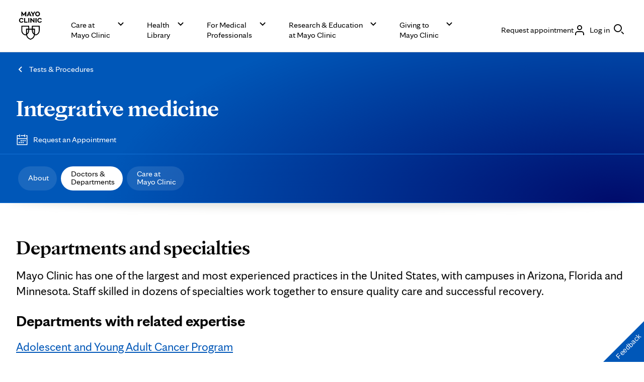

--- FILE ---
content_type: application/javascript
request_url: https://www.mayoclinic.org/U4DEli_lICCFZ/O/pkeg1xMBG2Nxo/c3hYScNNL6m0LbabOm/J3xHYExPAQ/XXxFSGhn/OA8C
body_size: 179504
content:
(function(){if(typeof Array.prototype.entries!=='function'){Object.defineProperty(Array.prototype,'entries',{value:function(){var index=0;const array=this;return {next:function(){if(index<array.length){return {value:[index,array[index++]],done:false};}else{return {done:true};}},[Symbol.iterator]:function(){return this;}};},writable:true,configurable:true});}}());(function(){tN();x2M();JqM();var IL=function(HZ,v8){return HZ/v8;};var wE=function(kE,LC){return kE^LC;};var QC=function(X8,N1){return X8*N1;};var c8=function(NC){return -NC;};var g9=function(IE,FZ){return IE>>>FZ|IE<<32-FZ;};var px=function w9(hf,wg){'use strict';var Xx=w9;switch(hf){case Gv:{var dC=wg[Eq];var WC=wg[Ep];var n1=wg[Gs];return dC[WC]=n1;}break;case b3:{var X0=wg[Eq];var Gr;IC.push(bG);return Gr=X0&&Cx(m2()[En(S1)](An,T,z8,bf),typeof fK[IZ()[tr(cx)](Dg,tv)])&&G7(X0[Hf()[Jg(Y1)](ZZ,Ip)],fK[IZ()[tr(cx)](Dg,tv)])&&vz(X0,fK[IZ()[tr(cx)](Dg,tv)][vz(typeof gg()[Jr(jG)],FL([],[][[]]))?gg()[Jr(Y1)](hs,hC,XG):gg()[Jr(dG)](g2,AL,H7)])?vz(typeof IZ()[tr(Px)],'undefined')?IZ()[tr(jG)](lC,CH):IZ()[tr(mf)].call(null,Ed,X2):typeof X0,IC.pop(),Gr;}break;case qN:{var nG=wg[Eq];return typeof nG;}break;case wK:{var z0=wg[Eq];return typeof z0;}break;case tp:{var k8=wg[Eq];IC.push(W2);var BZ;return BZ=k8&&Cx(G7(typeof m2()[En(NG)],FL([],[][[]]))?m2()[En(Mf)](m1,JD,xE,R1):m2()[En(S1)](An,mv,YG(YG(Y1)),bf),typeof fK[G7(typeof IZ()[tr(M1)],FL('',[][[]]))?IZ()[tr(mf)].apply(null,[ZC,Dx]):IZ()[tr(cx)](Dg,f3)])&&G7(k8[G7(typeof Hf()[Jg(cx)],FL([],[][[]]))?Hf()[Jg(N2)](UC,Q1):Hf()[Jg(Y1)].call(null,ZZ,Nw)],fK[G7(typeof IZ()[tr(xE)],'undefined')?IZ()[tr(mf)].apply(null,[hG,Hx]):IZ()[tr(cx)].call(null,Dg,f3)])&&vz(k8,fK[IZ()[tr(cx)](Dg,f3)][gg()[Jr(Y1)](GO,p8,XG)])?IZ()[tr(jG)].apply(null,[lC,bH]):typeof k8,IC.pop(),BZ;}break;case YK:{var z9=wg[Eq];return typeof z9;}break;case qw:{return this;}break;case c3:{var Dr=wg[Eq];IC.push(Hr);var Nf=fK[G7(typeof m2()[En(J7)],FL([],[][[]]))?m2()[En(Mf)].apply(null,[YG(Y1),C0,f8,V9]):m2()[En(Tx)].apply(null,[lC,Ez,YG([]),I2])](Dr);var K8=[];for(var Vd in Nf)K8[vz(typeof IZ()[tr(dG)],'undefined')?IZ()[tr(A9)](r2,dX):IZ()[tr(mf)](Z7,ZL)](Vd);K8[H1()[Az(Px)].apply(null,[KL,N2,jn,qZ,cx])]();var dd;return dd=function Of(){IC.push(rE);for(;K8[lZ()[n2(Y1)].call(null,W1,VE,bE,YG(lC))];){var c7=K8[G7(typeof xd()[k2(Px)],FL([],[][[]]))?xd()[k2(wn)].call(null,gd,sf,xx,qC,TG,Bx):xd()[k2(Dn)].call(null,XG,mf,Xd,q8,Qg,A9)]();if(lf(c7,Nf)){var w7;return Of[vz(typeof lZ()[n2(M1)],'undefined')?lZ()[n2(cx)](Fm,YG({}),Zx,r2):lZ()[n2(lC)](kC,D7,Z1,Dn)]=c7,Of[G7(typeof YZ()[Jd(A9)],FL([],[][[]]))?YZ()[Jd(zC)](Yr,T2):YZ()[Jd(kG)](v6,bz)]=YG(KZ[Qf]),IC.pop(),w7=Of,w7;}}Of[YZ()[Jd(kG)](v6,bz)]=YG(Y1);var fC;return IC.pop(),fC=Of,fC;},IC.pop(),dd;}break;case VN:{var vL=wg[Eq];var l2;IC.push(h9);return l2=vL&&Cx(vz(typeof m2()[En(Y1)],'undefined')?m2()[En(S1)](Bf,EX,I2,bf):m2()[En(Mf)](hC,EC,Mf,gG),typeof fK[IZ()[tr(cx)](Dg,hK)])&&G7(vL[G7(typeof Hf()[Jg(Kr)],FL('',[][[]]))?Hf()[Jg(N2)].call(null,If,h8):Hf()[Jg(Y1)](ZZ,KD)],fK[G7(typeof IZ()[tr(SZ)],FL('',[][[]]))?IZ()[tr(mf)](wL,sZ):IZ()[tr(cx)].call(null,Dg,hK)])&&vz(vL,fK[IZ()[tr(cx)](Dg,hK)][gg()[Jr(Y1)](WX,sx,XG)])?IZ()[tr(jG)](lC,kN):typeof vL,IC.pop(),l2;}break;case ED:{var SL=wg[Eq];var dZ;IC.push(kx);return dZ=SL&&Cx(m2()[En(S1)](tg,Mn,T1,bf),typeof fK[IZ()[tr(cx)].apply(null,[Dg,On])])&&G7(SL[Hf()[Jg(Y1)].apply(null,[ZZ,mC])],fK[IZ()[tr(cx)](Dg,On)])&&vz(SL,fK[IZ()[tr(cx)].apply(null,[Dg,On])][gg()[Jr(Y1)].call(null,Tf,YG([]),XG)])?IZ()[tr(jG)].apply(null,[lC,W7]):typeof SL,IC.pop(),dZ;}break;case g3:{var cn=wg[Eq];return typeof cn;}break;case vN:{return this;}break;case Bh:{var w0=wg[Eq];var KG=wg[Ep];var FJ=wg[Gs];IC.push(vl);w0[KG]=FJ[lZ()[n2(cx)].apply(null,[ZY,m1,Zx,Qf])];IC.pop();}break;case jM:{var JI=wg[Eq];var t4=wg[Ep];var LT=wg[Gs];IC.push(xJ);try{var W0=IC.length;var cj=YG({});var F5;return F5=YA(Ec,[xd()[k2(kx)].apply(null,[lC,Kr,HQ,PF,z8,xE]),cU()[Vj(Mf)].apply(null,[V9,z8,dG,KU,Hx,Ub]),vz(typeof Ab()[hl(Kr)],'undefined')?Ab()[hl(Dn)].apply(null,[Pl,A9,mf,Mf]):Ab()[hl(dG)](bJ,Uj,gF,kx),JI.call(t4,LT)]),IC.pop(),F5;}catch(mt){IC.splice(zI(W0,lC),Infinity,xJ);var Kb;return Kb=YA(Ec,[xd()[k2(kx)](YG({}),Kr,HQ,PF,EY,Ej),m2()[En(UR)].call(null,b5,P0,Hx,gb),vz(typeof Ab()[hl(Kr)],'undefined')?Ab()[hl(Dn)].apply(null,[Pl,A9,mf,mf]):Ab()[hl(dG)](lC,G4,kP,PF),mt]),IC.pop(),Kb;}IC.pop();}break;case gh:{var hT;IC.push(LQ);return hT=m2()[En(NG)](cx,A3,r2,dT),IC.pop(),hT;}break;case Up:{IC.push(wB);this[G7(typeof YZ()[Jd(j5)],FL('',[][[]]))?YZ()[Jd(zC)](JY,CA):YZ()[Jd(kG)].apply(null,[X3,bz])]=YG(Y1);var hj=this[Hf()[Jg(ZZ)](jn,PH)][Y1][VP()[O5(S1)].call(null,b5,CS,Mf,YG(YG(lC)),sZ,jG)];if(G7(m2()[En(UR)](YG(YG({})),KB,AF,gb),hj[xd()[k2(kx)].call(null,jG,Kr,VI,PF,CR,UA)]))throw hj[Ab()[hl(Dn)].apply(null,[Fl,A9,mf,sx])];var HI;return HI=this[lZ()[n2(c5)](CM,GS,QT,Tx)],IC.pop(),HI;}break;case tw:{var kB=wg[Eq];IC.push(FP);var Ht;return Ht=YA(Ec,[Hf()[Jg(wP)].call(null,l5,W1),kB]),IC.pop(),Ht;}break;case Eq:{return this;}break;}};var Cx=function(Ft,tA){return Ft==tA;};var vz=function(Vl,cJ){return Vl!==cJ;};var Hj=function(){return ll.apply(this,[jp,arguments]);};var IY=function(){return ll.apply(this,[KN,arguments]);};var FB=function(){IC=(RX.sjs_se_global_subkey?RX.sjs_se_global_subkey.push(dA):RX.sjs_se_global_subkey=[dA])&&RX.sjs_se_global_subkey;};var LJ=function(){return gS.apply(this,[Gv,arguments]);};var r5=function(jF){return ~jF;};var YG=function(KY){return !KY;};var M5=function(jl){return fK["Math"]["floor"](fK["Math"]["random"]()*jl["length"]);};var TJ=function(){return ll.apply(this,[ED,arguments]);};var dl=function(){return gS.apply(this,[Fc,arguments]);};var ll=function JF(P5,SJ){var NB=JF;for(P5;P5!=Jw;P5){switch(P5){case Zp:{EF=kx*lC*Ct-Dn*Kr;Zt=Mf*kx*lC*dG-Kr;DY=Kr*A9*Mf-dG+Dn;Sl=mf*Ct-kx+jG+wn;P5-=qX;}break;case Ac:{SU=A9*dG+Mf*lC+Dn;PF=dG*A9+mf*Kr+lC;PA=kx*jG+Mf+Dn;Oj=Ct+mf*jG-kx-A9;P5=Xs;m1=jG*wn+lC-Kr;}break;case sD:{P5=I;AA=kx+A9*Ct+lC-dG;ml=lC*Mf+N2+Ct*A9;FF=lC+Dn*Ct-kx*wn;Z4=Ct*Dn-lC-jG-Kr;BB=kx*lC*Ct+N2+Dn;A4=Dn*A9*Mf+wn*Ct;Kl=Kr+Ct*Dn+dG;}break;case YX:{var It=OP[LU];P5+=cm;var RU=Y1;}break;case NN:{if(G7(typeof kQ,CY[mf])){kQ=Bj;}P5+=g6;var dI=FL([],[]);Q0=zI(SR,IC[zI(IC.length,lC)]);}break;case J:{return I5;}break;case Mc:{while(rt(NA,Y1)){if(vz(rR[Rl[wn]],fK[Rl[lC]])&&nA(rR,QF[Rl[Y1]])){if(Cx(QF,sY)){I5+=JF(ws,[zS]);}return I5;}if(G7(rR[Rl[wn]],fK[Rl[lC]])){var zB=XP[QF[rR[Y1]][Y1]];var ES=JF.call(null,Dc,[Y1,rR[lC],NA,j0,FL(zS,IC[zI(IC.length,lC)]),zB]);I5+=ES;rR=rR[Y1];NA-=YA(Tq,[ES]);}else if(G7(QF[rR][Rl[wn]],fK[Rl[lC]])){var zB=XP[QF[rR][Y1]];var ES=JF.call(null,Dc,[gd,Y1,NA,YG({}),FL(zS,IC[zI(IC.length,lC)]),zB]);I5+=ES;NA-=YA(Tq,[ES]);}else{I5+=JF(ws,[zS]);zS+=QF[rR];--NA;};++rR;}P5+=VX;}break;case OH:{nQ=Dn+N2*jG*mf+A9;P5=QH;JB=Ct+Mf*Dn*dG;Bl=jG*dG*kx+Kr-N2;IT=A9+Mf+dG*Ct;Lb=Mf+lC+Dn*A9*dG;}break;case xN:{P5+=nO;return dI;}break;case GD:{ZU=A9-Dn*N2+dG*Ct;Xd=Ct*A9-Kr+mf-dG;mI=dG*kx*Mf-lC;MI=lC+Mf*kx+Dn*Ct;kl=A9+jG*N2*wn+lC;P5+=YX;}break;case KH:{Nj=wn+N2+dG*Ct+jG;DF=Ct-A9+Mf*jG+lC;pU=Mf+Ct-Kr+wn+lC;P5-=Dv;pJ=Dn*mf+Ct-N2-Mf;hQ=lC*jG*Mf*mf+A9;}break;case UH:{mT=lC*Ct+A9*Kr;QT=mf+wn*A9+jG+Mf;Bx=mf+dG*Dn-Kr;I2=Dn*kx-Mf+N2+jG;P5=GK;tg=kx*Mf+mf*N2+wn;}break;case vK:{kS=Dn*Ct-wn*A9*jG;UB=A9*jG-lC+Ct-Dn;ZB=Dn+wn*Ct+jG*kx;zQ=mf*Dn*jG-kx*A9;P5=Ap;}break;case sN:{P5-=Rq;xY=Dn+A9*kx*N2;cB=N2*Ct-Kr+Dn+jG;Jb=Ct*Mf-jG-Kr-Dn;AT=Mf*A9*mf+lC-kx;AI=Kr+wn*jG*A9+kx;G4=Dn+Ct+Kr*wn*kx;A0=jG*Kr*wn+mf*Dn;VF=dG+N2*jG*wn+Ct;}break;case sh:{P5+=bw;IB=N2*Dn+Kr*Ct-dG;Rb=A9*mf+Dn*kx*Mf;pT=Kr*Ct+N2*A9-lC;JU=Dn*Mf+wn*Ct-dG;}break;case NH:{Yl=Mf+Dn+Ct*A9-Kr;bb=A9*jG*mf-N2-Ct;P5+=AD;GI=Dn*Ct+wn*jG-Kr;dF=jG*dG-wn+Dn+N2;rP=mf*Ct-lC-Mf-A9;}break;case LH:{P5=Jw;while(LB(F4,JR[sI[Y1]])){CB()[JR[F4]]=YG(zI(F4,lC))?function(){VR=[];JF.call(this,Um,[JR]);return '';}:function(){var Mb=JR[F4];var KJ=CB()[Mb];return function(SS,zY,AP,vJ,qj,j4){if(G7(arguments.length,Y1)){return KJ;}var Yj=JF(jp,[YG({}),zY,dG,vJ,qj,r2]);CB()[Mb]=function(){return Yj;};return Yj;};}();++F4;}}break;case lN:{XU=Kr+Ct*Dn+jG-lC;C0=Kr*Ct-Dn-lC-N2;mS=Dn*Mf*wn*mf-Kr;DA=Dn*jG-dG*Mf*mf;wJ=jG*A9*mf-lC-N2;rY=dG+A9-kx+Mf+Ct;bf=Ct-dG-Dn+N2*kx;gt=Mf+N2*kx*mf+dG;P5-=Yp;}break;case V3:{P5+=Sv;if(LB(YU,v4[Rl[Y1]])){do{VP()[v4[YU]]=YG(zI(YU,zC))?function(){sY=[];JF.call(this,ED,[v4]);return '';}:function(){var tF=v4[YU];var MJ=VP()[tF];return function(mP,lS,OJ,fJ,wF,LA){if(G7(arguments.length,Y1)){return MJ;}var AJ=JF(Dc,[YG(YG(Y1)),lS,OJ,SU,wF,Ej]);VP()[tF]=function(){return AJ;};return AJ;};}();++YU;}while(LB(YU,v4[Rl[Y1]]));}}break;case Mm:{P5+=AM;s4=kx*jG-dG*N2;vS=Mf*dG+Dn*Ct-lC;Ol=wn-Mf+Ct+jG;GP=jG*A9-wn+dG-Kr;Cj=A9*jG-dG+Mf+N2;}break;case Kh:{P5-=Ap;return BJ;}break;case c6:{w5=wn*N2-Mf+Ct-lC;xB=Ct*kx-jG-wn-Kr;P5=KH;YB=Dn-wn+dG*Ct-Mf;PP=jG*kx-Kr+mf-A9;MA=kx*lC*Dn+Ct*A9;cQ=Ct*Kr+N2+A9*jG;}break;case Rh:{ZQ=Ct*A9+Dn+kx+jG;P5=Lm;dR=Dn*dG*Kr-lC+N2;TS=kx*lC*A9*wn*mf;RS=A9+Ct+Mf*jG+mf;}break;case lK:{p8=N2+dG+A9+mf*Mf;Zx=lC+jG+dG+A9;q8=lC*kx*N2-Dn+jG;P5-=Zs;r2=jG+Dn*mf*lC-wn;Ej=Dn*A9-lC+kx-dG;xE=N2*Kr+kx-lC-dG;}break;case SN:{return KT;}break;case xq:{CI=jG*A9-dG-kx-mf;hB=mf-Kr+Dn*A9*Mf;qI=kx-N2+Dn+wn*Ct;tI=wn+Mf+Dn*lC*Ct;P5=dp;BU=Ct*Kr-Mf-dG*lC;ZY=Dn*jG*mf+A9*kx;l5=wn*Mf*N2+lC-dG;}break;case KM:{XI=mf*Ct+Mf*dG;MT=Ct*A9+Dn+mf-N2;OA=Ct*lC+jG*N2*wn;NQ=dG-mf+Kr*wn*Ct;CA=jG+dG+Ct+mf*Kr;P5=FO;BP=Ct+Mf-A9+Dn*jG;}break;case pM:{P5=O6;var Fb=FL([],[]);qA=zI(f4,IC[zI(IC.length,lC)]);}break;case rq:{P5-=l6;WJ=Kr-Dn+mf*Mf*A9;IJ=Kr+dG+N2*Ct+lC;Y5=Dn*mf+Ct*kx+wn;Yt=Kr*mf*lC+dG*jG;wT=Ct*Dn-Mf+mf-dG;lP=Ct*dG+N2-wn+jG;vQ=wn+kx+dG*jG*mf;xb=kx-mf+N2*Ct-Kr;}break;case DD:{P5=bK;gA=kx*Mf+lC+Kr*Ct;DT=kx+mf+Dn*lC*Ct;JS=Dn*lC+jG+A9*Ct;DI=jG*Mf*wn+Ct+dG;RF=A9*Ct-kx*Kr*lC;tB=Ct*wn*kx-jG+dG;}break;case xc:{IU=mf+wn+Mf*jG+N2;qY=Mf+Ct*A9+Dn+wn;P5=DD;xR=Mf+N2-Dn+Ct*A9;sU=wn-N2-jG+Ct*kx;OB=Ct*kx-Dn+wn+jG;}break;case O6:{while(rt(FR,Y1)){if(vz(NU[sI[wn]],fK[sI[lC]])&&nA(NU,bt[sI[Y1]])){if(Cx(bt,VR)){Fb+=JF(ws,[qA]);}return Fb;}if(G7(NU[sI[wn]],fK[sI[lC]])){var c4=GU[bt[NU[Y1]][Y1]];var TA=JF(jp,[xU,FL(qA,IC[zI(IC.length,lC)]),CR,FR,NU[lC],c4]);Fb+=TA;NU=NU[Y1];FR-=YA(cm,[TA]);}else if(G7(bt[NU][sI[wn]],fK[sI[lC]])){var c4=GU[bt[NU][Y1]];var TA=JF.apply(null,[jp,[Kr,FL(qA,IC[zI(IC.length,lC)]),qZ,FR,Y1,c4]]);Fb+=TA;FR-=YA(cm,[TA]);}else{Fb+=JF(ws,[qA]);qA+=bt[NU];--FR;};++NU;}P5=DN;}break;case dv:{NG=jG+lC-Kr-wn+N2;M1=kx-dG+Kr*A9+lC;hA=wn+mf*dG-kx+Mf;bE=Kr*Dn-Mf-kx+mf;GS=lC+dG+A9+Kr*N2;P5-=Qc;vA=A9*Mf+mf-kx-Dn;lJ=A9*N2*lC-Dn+mf;c5=dG+N2+A9+Mf+kx;}break;case hO:{bl=Dn+mf+Ct*N2-jG;P5+=dD;cA=kx*mf*Kr*N2+Ct;tl=kx*N2*Dn+Ct+Mf;FY=Ct+jG+dG*kx*wn;cR=Ct+Kr*jG+dG-A9;bA=A9*N2*Mf+jG*kx;bU=A9*Ct-kx+mf*N2;}break;case FK:{P5=Q3;Sj=Mf*Kr*N2-jG;lA=Dn+dG*Kr*N2*mf;tP=Dn*A9*mf+kx;qB=Mf*Ct-A9*Kr;sj=N2*kx+dG*jG*wn;jP=Dn+A9*mf*Kr*Mf;cF=Ct*Mf-mf*kx*lC;}break;case Um:{var JR=SJ[Eq];var F4=Y1;P5=LH;}break;case MD:{P5+=hv;return [[Y1,Y1,Y1,Y1],[c8(Px),Dn,c8(Mf),lC,Px,c8(Px),Px],[cx,c8(c5),kG,kG,c8(kG),Tx],[],[],[S1,c8(Dn),Px,c8(kG),Px],[kG,c8(kG),Tx],[c8(Qf),c8(mf),kx,kx],[],[Dn,c8(mf),c8(dG),A9]];}break;case n3:{while(rt(WR,Y1)){if(vz(PU[CY[wn]],fK[CY[lC]])&&nA(PU,kQ[CY[Y1]])){if(Cx(kQ,Bj)){dI+=JF(ws,[Q0]);}return dI;}if(G7(PU[CY[wn]],fK[CY[lC]])){var kU=pF[kQ[PU[Y1]][Y1]];var fI=JF(tw,[PU[lC],kU,WR,LS,YG(Y1),FL(Q0,IC[zI(IC.length,lC)])]);dI+=fI;PU=PU[Y1];WR-=YA(Pp,[fI]);}else if(G7(kQ[PU][CY[wn]],fK[CY[lC]])){var kU=pF[kQ[PU][Y1]];var fI=JF.apply(null,[tw,[Y1,kU,WR,wU,YG(YG([])),FL(Q0,IC[zI(IC.length,lC)])]]);dI+=fI;WR-=YA(Pp,[fI]);}else{dI+=JF(ws,[Q0]);Q0+=kQ[PU];--WR;};++PU;}P5=xN;}break;case S3:{qQ=dG*Ct+Mf+kx+A9;Pb=Ct*wn+Mf*jG+lC;hb=kx*Ct+Dn*dG-jG;P5-=g3;kA=wn*Mf*jG-Ct-A9;}break;case X6:{OY=wn*mf*N2*lC*Mf;mB=kx+dG+Ct*Dn+mf;FA=Kr*N2*jG+dG+Dn;MB=dG+Mf*Dn*Kr*lC;WI=Dn*Ct-jG+Kr+kx;kI=kx*dG*jG-wn-N2;P5=Cw;}break;case QH:{P5+=Os;U0=jG*dG*wn-Mf-Dn;fQ=mf+Kr+jG*A9-dG;ct=Kr+Ct+kx*N2*Mf;vF=wn+dG+Ct*Kr+N2;jb=Ct-lC-mf+Mf*jG;fU=Ct*mf-jG+lC-Dn;}break;case mw:{R1=Ct*Dn+wn-N2*A9;sB=Ct*kx+mf+jG+Kr;RT=Mf*jG-N2*lC-mf;OR=kx*dG-Mf+Dn*jG;St=mf*Ct-jG+lC;AF=N2-wn+dG*Dn+jG;P5-=B;B5=lC+Dn*mf+dG+Ct;U4=A9*Mf*kx-dG*mf;}break;case hw:{P5-=K3;wQ=Dn*Ct+A9*Mf+wn;gP=N2+wn*A9*Mf*dG;rj=A9*jG+mf+kx*Ct;Il=mf*Ct+A9+Kr;XQ=Ct*Dn+mf+A9*kx;}break;case F:{pP=A9+Kr*lC+N2*Mf;P5=dv;H7=kx+lC+A9*Dn;MU=wn+N2-Kr+dG*Mf;jn=jG+Mf*kx+lC-Kr;f8=Kr+Mf*Dn-A9;bz=mf*lC+Dn*kx+N2;T1=Mf*wn+dG-kx;}break;case BK:{ht=kx+Ct-Kr-lC+wn;P5=zc;mU=Dn*dG-Kr+Ct*mf;nl=N2+lC-Dn+Ct*kx;ZT=Ct*A9-dG+Kr-Mf;}break;case p6:{Z5=Mf*Ct+Kr-jG+lC;lt=Ct*kx+jG-A9-dG;P5=Is;ST=kx*Ct+Mf*A9+Kr;cS=A9*jG-N2*Kr+wn;Rt=Ct-lC+N2*dG*A9;}break;case DN:{P5+=SX;return Fb;}break;case ks:{P5-=B;return XS;}break;case hp:{P5=ks;while(rt(Al,Y1)){if(vz(VJ[II[wn]],fK[II[lC]])&&nA(VJ,GJ[II[Y1]])){if(Cx(GJ,U5)){XS+=JF(ws,[vB]);}return XS;}if(G7(VJ[II[wn]],fK[II[lC]])){var gU=lR[GJ[VJ[Y1]][Y1]];var Zl=JF.call(null,KN,[FL(vB,IC[zI(IC.length,lC)]),Al,gU,xE,VJ[lC]]);XS+=Zl;VJ=VJ[Y1];Al-=YA(hw,[Zl]);}else if(G7(GJ[VJ][II[wn]],fK[II[lC]])){var gU=lR[GJ[VJ][Y1]];var Zl=JF(KN,[FL(vB,IC[zI(IC.length,lC)]),Al,gU,MU,Y1]);XS+=Zl;Al-=YA(hw,[Zl]);}else{XS+=JF(ws,[vB]);vB+=GJ[VJ];--Al;};++VJ;}}break;case fm:{pB=dG*Ct-mf*A9-Kr;Ll=Ct+A9+wn*dG*jG;CS=N2+Dn+wn*Ct;cY=jG*dG+lC-Mf+mf;P5=hq;N5=Dn*Ct+dG-kx-jG;ql=jG+lC+mf*Mf*A9;fA=dG*Ct-mf*N2*Mf;}break;case dM:{P5=q3;JJ=Mf+wn*kx*jG;wb=Ct-jG+Mf*N2*Kr;pb=dG*Ct-kx-N2+jG;Tf=A9*Ct-jG+dG-Dn;wR=lC*Kr-jG+Dn*Ct;lU=Ct+Mf*jG+wn;}break;case sX:{while(rt(xI,Y1)){if(vz(KP[HR[wn]],fK[HR[lC]])&&nA(KP,EP[HR[Y1]])){if(Cx(EP,rA)){KT+=JF(ws,[rU]);}return KT;}if(G7(KP[HR[wn]],fK[HR[lC]])){var Cl=D5[EP[KP[Y1]][Y1]];var n5=JF(hD,[lC,xI,FL(rU,IC[zI(IC.length,lC)]),KP[lC],Z1,Cl]);KT+=n5;KP=KP[Y1];xI-=YA(kw,[n5]);}else if(G7(EP[KP][HR[wn]],fK[HR[lC]])){var Cl=D5[EP[KP][Y1]];var n5=JF(hD,[YG(YG({})),xI,FL(rU,IC[zI(IC.length,lC)]),Y1,CR,Cl]);KT+=n5;xI-=YA(kw,[n5]);}else{KT+=JF(ws,[rU]);rU+=EP[KP];--xI;};++KP;}P5=SN;}break;case w3:{nS=N2+Ct+jG+Kr*A9;VB=A9+Ct+Dn*Mf*dG;P5=ms;Aj=Ct*wn+A9+Kr+mf;NS=Ct*Dn-Kr*A9-Mf;tt=A9+Kr*dG+kx*Ct;BT=wn-lC+A9*Ct;}break;case Sm:{var XS=FL([],[]);P5=hp;vB=zI(Gb,IC[zI(IC.length,lC)]);}break;case Jm:{bB=A9*N2*dG-Dn+Kr;P5=BN;k5=mf+A9*Dn*N2;ZF=Ct+wn-dG+N2*Mf;zA=N2*Mf*lC*A9-dG;nF=Ct*dG-mf-Kr*kx;}break;case BX:{TU=Ct+jG+N2*wn*Mf;ZA=Ct*Dn+N2+Kr;sb=Mf*Ct+lC-Dn*mf;P5-=vD;mj=wn*A9*Dn*kx+Ct;}break;case Ep:{P5+=cM;sY=[Px,c8(zC),Dn,c8(j0),c8(wn),cx,c8(p8),p8,Y1,c8(wn),c8(Dn),c8(N2),LS,c8(lC),c8(cx),Y1,kx,S1,c8(Dn),Px,c8(kG),Px,c8(LS),dG,kG,c8(T1),zC,Dn,c8(AL),LS,c8(cx),c8(wn),LS,c8(kG),kx,c8(Dg),NG,c8(Tx),c8(cx),LS,c8(Kr),c8(LS),kG,c8(Px),c8(Kr),wn,c8(lC),dG,c8(Tx),c8(hA),[Y1],kx,kx,AL,SZ,c8(cx),Kr,A9,c8(A9),c8(UA),SU,c8(wn),zC,Y1,c8(D7),KF,lC,c8(LS),wn,A9,c8(I2),KF,c8(Mf),kG,c8(T1),c8(vA),vA,LS,c8(T1),wn,Y1,c8(lC),lC,c8(lC),c8(wn),cx,c8(c5),b5,c8(mf),kx,c8(kx),kx,kx,c8(Dn),c8(zC),c8(CR),SZ,lC,c8(wn),c8(Dn),N2,c8(M1),b5,c8(mf),Dn,lC,c8(p8),DB,c8(mf),c8(wn),c8(J7),J0,Y1,c8(mf),mf,lC,c8(mf),Tx,c8(kG),Tx,c8(A9),c8(b5),nB,Mf,c8(mf),c8(wn),c8(Kr),Tx,c8(A9),ZZ,Y1,c8(Kr),c8(N2),c8(T1),kG,bE,c8(j5),Qf,cx,lC,c8(kx),lJ,c8(wn),lC,c8(kx),c8(wn),c8(J7),AB,c8(kG),Dn,dG,Dn,c8(lC),c8(Tx),c8(zC),Px,c8(N2),c8(A9),cx,c8(LS),[Kr],I2,c8(kx),c8(cx),c8(H4),LS,c8(LS),c8(wn),Qf,c8(lC),c8(zC),kx,c8(N2),c8(zC),c8(lC),c8(Kr),DB,Y1,c8(Kr),c8(Qg),LS,Tx,[wn],c8(wn),c8(S1),c8(lC),c8(xE),Dn,c8(zC),UR,c8(Kr),cx,c8(UR),CR,kG,c8(T1),Y1,Px,cx,Y1,c8(zC),Dn,c8(Mf),c8(jG),nB,lC,mf,c8(A9),c8(cx),lC,c8(dG),kx,c8(cx),c8(mf),Y1,N2,Tx,c8(wn),mf,c8(Kr),c8(N2),cx,c8(zC),dG,c8(lC),c8(Px),Mf,c8(Mf),c8(N2),N2,mf,c8(mf),zC,kx,c8(CR),kx,c8(N2),Px,c8(N2),c8(wn),zC,Kr,c8(A9),c8(N2),c8(AL),c8(Kr),kG,c8(NG),[Y1],c8(wn),cx,c8(nB),J7,c8(Dn),c8(Qg),b5,c8(mf),lC,c8(zC),Px,wn,kx,c8(Bx),jG,S1,c8(VE),cx,c8(Dn),N2,Kr,c8(kx),mf,lC,Dn,c8(mf),c8(Kr),Dn,dG,c8(Dg),A9,c8(Kr),zC,mf,c8(Tx),c8(wn),zC,c8(hA),jG,c8(kx),mf,c8(kG),dG,c8(wn),tg,Mf,c8(KF),H7,lC,kx,c8(AU),tg,zC,c8(cx),Px,c8(kG),lC,Mf,c8(N2),c8(mf),c8(Kr),lC,VE,mf,c8(kx),Kr,Zx,mf,zC,c8(QT),Zx,kx,c8(mf),LS,c8(LS),c8(Px),c8(N2),VE,c8(kG),LS,c8(cx),Tx,c8(lC),c8(A9),mf,Dn,c8(kx),c8(kG),Px,c8(Mf),zC,c8(wn),c8(bE),Y1,c8(Tx),c8(kx),kx,c8(A9),c8(Px),Tx,[wn],c8(sS),bE,c8(lC),kx,c8(A9),[Kr],c8(j5),j5,c8(dG),lC,c8(cx),A9,c8(DB),b5,Y1,wn,S1,Y1,Dn,c8(S1),kx,kx,Mf,lC,c8(LS),LS,c8(cx),c8(Px),wn,wn,dG,c8(lC)];}break;case tw:{var PU=SJ[Eq];P5+=P3;var kQ=SJ[Ep];var WR=SJ[Gs];var wI=SJ[Wc];var dJ=SJ[Ec];var SR=SJ[K3];}break;case dp:{dQ=N2+Ct+jG;g2=N2-jG+lC+Ct*Mf;EJ=Ct*kx+Kr-Mf*dG;Hx=jG+Mf*Kr+dG+wn;L4=N2*Ct-kx-Dn+dG;P5+=rw;}break;case t6:{gT=wn*jG*N2-kx-lC;bS=Ct*dG+kx*N2+lC;q4=Ct*wn*Kr-N2*Dn;NT=Dn+Ct*A9-jG*wn;P5+=IO;TF=wn*jG*A9*lC+N2;}break;case Gm:{kY=Kr*A9+mf+Dn*dG;GY=A9*Ct-Mf*Kr-dG;P5-=dD;pR=A9*dG*wn+jG*lC;nR=Mf*jG+A9*Dn;RR=mf+A9*Ct-Dn-jG;}break;case Ms:{R5=kx*Ct+lC-dG-mf;P5+=Jv;}break;case ZN:{NR=dG-jG*A9+N2*Ct;vU=Ct*kx-lC+Kr*mf;Db=A9*Ct+Mf-jG;P5=jm;IP=dG*kx*jG-N2;}break;case zc:{YR=dG-Kr+mf+jG*Dn;SY=Ct+Mf+A9;rJ=Dn*kx*wn*N2-A9;NI=N2*Ct+kx+wn+A9;tJ=N2*Ct-jG*wn-mf;P5=Ss;Et=Ct*Mf-Dn-dG*kx;P4=jG*mf*wn-Kr+dG;FT=mf-kx+jG*N2*Kr;}break;case jK:{KB=mf*A9*jG-Ct-Dn;VI=dG*Ct-A9-Mf;Fl=Mf*lC*N2*A9+mf;sQ=Kr+A9*jG*wn-Dn;nU=N2*mf*Kr*Mf-kx;jU=Ct+Kr*kx*jG+wn;P5+=Ah;}break;case pD:{rl=mf*Kr*dG*Mf-A9;P5=jK;dU=A9*jG+mf*lC*Ct;Xt=N2*Ct+A9+dG;ZS=jG*mf*N2-dG*A9;UF=Kr*Ct+lC+jG*A9;sZ=jG+A9*Dn*dG+Ct;}break;case Kc:{zb=jG*dG*Kr-Dn+wn;W4=Ct+Dn+A9*dG*wn;P5=t6;dS=Mf+N2+Kr*A9*dG;FS=wn-mf*Dn+N2*Ct;Kt=dG+mf+Dn*wn*Mf;EU=Ct*dG-A9*mf;}break;case cw:{W1=Mf*Ct-lC;TG=Dn+lC+Mf*N2+A9;lI=lC*Ct*Mf-A9*dG;An=jG*mf+dG+lC-Dn;GQ=N2*jG-kx*A9;XR=Mf-mf+wn*jG*kx;P5-=hD;DQ=N2*Dn*Mf-A9+Ct;WP=kx*Kr*jG-A9+Ct;}break;case hq:{VU=kx+Mf*jG-mf*N2;DJ=kx*Kr*jG-N2+dG;UT=Mf+kx*lC+Ct*Dn;Ml=Ct*dG-A9-kx*Dn;sA=mf-wn+A9*Ct-dG;kP=Dn*dG*kx*wn+Kr;P5+=JM;bY=N2+jG+A9+Ct*Kr;RI=kx*jG*dG;}break;case Tm:{P5+=xv;KF=A9*Mf+wn+N2-dG;z8=Kr*dG+N2*A9-Dn;Lj=Kr*mf*dG+A9-lC;Bf=kx+Dn+N2*dG+Mf;fS=N2*A9+Mf+wn*lC;}break;case zN:{tU=A9-kx-wn+jG*Kr;IR=kx+jG+A9+Ct-Mf;vY=dG+mf-N2+Dn*Ct;CT=Mf+N2+kx*Kr+Ct;d5=N2+wn+Ct-Kr+jG;WS=kx+dG*Ct+Mf*wn;P5-=XH;}break;case ZM:{while(LB(RU,It.length)){var PY=bF(It,RU);var CP=bF(fb.jX,Dt++);BJ+=JF(ws,[gl(r5(gl(PY,CP)),fF(PY,CP))]);RU++;}P5+=Mw;}break;case Tc:{V4=wn*Mf*Kr*kx;hC=Kr+Mf*Dn-lC+wn;WT=lC+A9*jG-Ct;WU=Ct*mf*wn-kx-Kr;P5+=pO;}break;case xv:{jA=dG*Ct-mf+N2+Dn;PB=jG*dG*wn-N2+kx;P5-=l6;GR=kx*lC*Mf*A9+N2;LR=mf+Ct*Kr*lC+jG;kT=lC+Kr+Dn+Ct*kx;gG=lC*A9+Mf*wn*jG;rS=jG*lC*wn*N2+A9;sJ=wn*A9*jG+Kr+Ct;}break;case cM:{YJ=Ct*A9-dG*Kr;XA=N2+Kr+jG*Mf;N4=Ct+kx*Dn*dG+Mf;mA=A9*jG+kx+N2+mf;P5=K6;}break;case cv:{return [[SZ,c8(c5),sS,Dn,wn,c8(Tx)],[],[Kr,c8(VE),S1,lC],[],[c8(CR),xE,AL],[],[]];}break;case rs:{A5=Mf+jG+N2*kx*Dn;Wt=Ct*dG+mf-Kr-Dn;HQ=Kr+dG*Ct-lC+mf;wA=lC-Kr-kx+jG*mf;Q4=N2+lC+A9*Ct+mf;P5-=J6;Gl=kx*Ct-dG*Dn+mf;m4=lC+mf+kx*jG-dG;kb=Ct*lC-kx+wn+jG;}break;case Sq:{HP=N2+Mf+kx*jG+dG;hJ=Mf+Dn-wn-lC+Ct;qT=Dn*Ct+jG-lC;BR=A9*Ct+kx+Kr*Dn;xj=wn-Dn*Kr+Ct*dG;wY=jG+Kr*Ct+N2+dG;cb=mf+N2*jG-wn+Mf;P5+=pO;}break;case Tv:{NP=Kr*wn+Ct*kx;kt=A9*dG*Mf+wn*mf;g5=A9+Mf+Kr*Ct-dG;p4=N2*dG*wn*lC*Dn;T4=mf+A9*Ct-Dn;T5=Ct*dG+N2*Mf+A9;Hb=Ct*N2-wn*Kr+mf;P5-=MN;VY=mf+Ct*A9+wn+kx;}break;case WM:{Jl=wn+dG*Ct+Mf+A9;XJ=dG*Ct-jG*Kr;X4=wn+jG*Dn-Kr+Ct;Lt=kx*Ct-mf*Dn;P5+=cv;}break;case DH:{P5+=HH;sS=wn+Mf*kx-Kr-Dn;Z1=N2+Mf*Dn+A9-dG;j5=lC*wn*mf+A9*Kr;wP=dG+wn+lC+jG;ZZ=A9+jG+dG;}break;case jp:{var bP=SJ[Eq];var f4=SJ[Ep];var SA=SJ[Gs];var FR=SJ[Wc];var NU=SJ[Ec];P5=pM;var bt=SJ[K3];if(G7(typeof bt,sI[mf])){bt=VR;}}break;case Is:{Ed=dG*lC+Ct*A9+mf;qU=jG*Mf-Ct-wn+mf;BS=jG*Dn+Mf*dG+A9;P5+=Fw;xt=dG+A9*Ct;Q5=Mf*jG+kx*Dn+Ct;VA=N2+dG*Ct+Kr*kx;}break;case rm:{NF=mf*dG+Dn+Ct+Kr;rb=wn+mf+Mf*A9*dG;Ob=N2*Ct-wn+jG-lC;P5=Gp;VS=kx+Dn+jG+Kr*Ct;}break;case Ks:{Mt=Mf*kx*Dn+Ct*wn;JD=wn*jG*dG+N2-Mf;P5=Th;jB=Dn*jG-dG-mf;PJ=Ct*mf-Dn*kx;DR=dG+Ct+Dn*mf*Mf;YP=A9*Mf*kx+N2*wn;}break;case tX:{If=A9+Kr+jG+Ct*Dn;Ql=Dn*A9*Mf+kx*N2;EI=Ct*Dn-Mf-wn+Kr;P5+=WH;MF=mf+Dn*Ct-dG*A9;nJ=jG*kx-Dn+Ct*N2;cT=Ct*Kr+wn-Dn-dG;pY=Mf*Kr-lC+A9*jG;}break;case q3:{On=wn*Dn+N2*lC*Ct;mC=jG*mf*dG-Dn-Mf;W7=Dn*Ct-dG-kx*A9;P5-=lM;J4=jG-dG+Ct*Dn+N2;}break;case Q3:{qJ=N2*Dn*dG-mf*kx;qR=Dn+N2*jG+Kr-mf;nY=Ct*Dn*lC+kx-Mf;kR=N2+A9*Ct-jG*dG;P5-=vD;TR=N2*Ct-Mf-wn;HJ=Mf*Dn*N2+mf+Ct;xS=A9+Ct*N2*lC+kx;lb=jG*A9+N2-lC;}break;case Ws:{CU=Ct*N2+lC-A9-dG;h9=Ct*Dn+N2+kx-jG;Y4=Dn*Mf*A9-N2+Kr;M4=lC*Ct+dG+Dn*Mf;VT=jG+Ct*A9-Mf;P5=KM;jS=mf+Dn+A9*kx*N2;}break;case rX:{ft=Mf*jG+Ct+dG+Kr;P5-=Nh;Pj=lC*mf+N2*Ct;fP=A9-kx*dG+Mf*Ct;Rj=Ct*dG+Mf+Dn;Qj=lC*N2+dG*Ct+Kr;zP=wn*Mf*dG*A9-jG;QS=N2*wn*dG*Dn+lC;BA=N2+kx+Dn*jG-mf;}break;case TM:{rT=Mf*Ct*lC-Dn*kx;GF=Mf*wn*A9*kx-Ct;fj=Ct*kx-A9*wn;gj=dG-kx+N2*Ct+lC;X2=A9*Ct+mf*Mf*kx;P5=Dw;JT=A9*Mf*mf+jG-lC;}break;case HX:{Xl=Ct*Mf+Kr-kx-dG;RY=Ct*Kr-wn*kx-jG;hP=lC*dG*Ct+Dn-Kr;P5=SD;vI=Ct*N2+A9+jG-lC;}break;case ON:{W2=wn+mf+kx*Ct;vl=dG*Dn+Ct*kx+lC;P5=xq;tj=dG*Kr+Ct;hU=Mf+A9*Ct-wn-dG;xJ=kx*Ct+dG-Dn-N2;}break;case qw:{P5=YX;var LU=SJ[Eq];var x4=SJ[Ep];var BJ=FL([],[]);var Dt=DU(zI(x4,IC[zI(IC.length,lC)]),Qf);}break;case MM:{P5=Jw;while(LB(QP,jY[CY[Y1]])){cU()[jY[QP]]=YG(zI(QP,N2))?function(){Bj=[];JF.call(this,gm,[jY]);return '';}:function(){var sT=jY[QP];var wj=cU()[sT];return function(K4,t5,MQ,QJ,w4,mY){if(G7(arguments.length,Y1)){return wj;}var Ib=JF.apply(null,[tw,[K4,UA,MQ,YG(YG(Y1)),YG(YG({})),mY]]);cU()[sT]=function(){return Ib;};return Ib;};}();++QP;}}break;case wh:{WA=Ct+Kr+Mf*kx-wn;gB=Ct*Kr-dG-Mf+wn;tR=kx*N2*dG*lC+Ct;Gt=Kr*kx*jG-wn-Ct;P5=dD;V5=N2*dG*Mf-Ct+A9;GT=Mf*jG+Ct+kx-wn;}break;case lO:{tY=mf+Dn+lC+Ct*Kr;Yb=A9+Kr*Ct-N2+kx;AY=A9+jG*kx+wn;UU=wn+Dn+N2*Ct+jG;H5=dG+Ct-Dn+jG*Kr;P5-=Fv;O4=Ct*N2-Dn*lC;OT=jG*Dn*mf-Kr*wn;r4=mf+Ct*A9+Mf*lC;}break;case XH:{sP=Dn*Ct-lC+dG*A9;P5+=Bp;Jj=Dn*N2*dG+Mf+jG;US=jG*Mf*wn-Kr-Ct;WF=A9-wn*N2+Ct*kx;CF=Dn*mf+kx*Ct;kF=Dn*jG+dG-Kr+wn;}break;case Oh:{dP=wn+jG+Dn*Ct+mf;gY=Dn-Kr-lC+dG*Ct;P5=lh;OU=Ct*Dn+wn+N2*A9;hY=Ct+N2*jG+kx*mf;CJ=Mf+Ct*dG+jG*kx;}break;case Rp:{f5=kx+Ct*A9+jG+lC;B4=Ct-mf+jG*wn*N2;zT=kx*Ct-Mf-mf+lC;P5+=ND;hI=mf*Ct*lC+dG-Dn;TI=wn+mf*jG*Mf-dG;MY=Dn*Mf-lC+Ct*A9;nj=wn*Dn*Mf*mf+jG;}break;case I:{BI=wn+A9*Ct+kx-mf;tT=dG*A9*N2*wn-jG;P5-=AO;S0=mf*jG+A9*Ct+Mf;PT=Dn*A9*Mf-jG-N2;}break;case rM:{jt=A9*Ct+kx+dG*Kr;dB=Ct*A9-wn*mf*Dn;P5=sq;bR=lC*A9*Ct+kx+wn;R4=A9*Ct-jG-Kr+N2;b0=Dn*A9*wn*mf+jG;RA=Ct*Dn+Kr*kx-mf;}break;case ZH:{P5=lv;S1=wn+lC+dG-Kr+Dn;kG=Kr+A9-lC+dG;VE=A9+kx+lC+wn;Dg=lC+wn*N2+kx+A9;Qf=dG-wn+kx+Dn;b5=Mf*mf+A9-Kr;}break;case Fc:{P5=Jw;var l4=SJ[Eq];fb=function(I4,TP){return JF.apply(this,[qw,arguments]);};return Tj(l4);}break;case ms:{IS=kx*N2+Mf*jG+mf;mJ=Kr*Dn*kx+mf-wn;KL=kx*Ct-lC-Kr-dG;ET=Kr+N2*Ct-kx+jG;hF=Mf+Dn*Ct-wn+A9;gR=A9*jG*wn+dG+Dn;P5=FK;OF=jG*N2+Mf+kx-wn;Eb=Dn+Kr*kx*jG;}break;case ZK:{El=Kr*mf+Dn*jG;wt=jG*mf*Dn+A9;QY=A9*jG-Mf*Kr;jJ=jG+Mf*Dn*kx*wn;Vt=A9-Dn+Mf*dG*Kr;P5-=z6;bj=N2-mf-jG+A9*Ct;}break;case JX:{zR=Ct*dG+N2+Kr*Dn;WB=Dn*Ct-A9*lC*kx;tS=jG+kx-lC+Ct*Dn;vR=A9*Ct-jG-Dn-N2;KR=wn*A9+mf*Ct;P5=cq;ER=Dn+N2+kx*Ct+jG;LY=Ct+jG*mf*dG-Mf;pt=Dn*kx*A9-Kr;}break;case Qc:{NJ=Dn*dG*A9+wn-jG;zt=Ct*Kr-mf-wn-jG;P5-=vm;At=kx+Dn*Ct-jG;vT=N2*Ct-Mf+A9-Dn;}break;case ws:{P5+=hO;var zj=SJ[Eq];if(wS(zj,pq)){return fK[LP[wn]][LP[lC]](zj);}else{zj-=RO;return fK[LP[wn]][LP[lC]][LP[Y1]](null,[FL(Ij(zj,Mf),Ic),FL(DU(zj,F3),qh)]);}}break;case Hv:{hS=kx-jG+Kr+Ct*Mf;Dj=lC+wn*Ct+mf-Mf;kj=wn-dG+jG*Kr*kx;p5=jG*Mf*mf-Kr+dG;Wl=Ct*dG+Dn*Kr-jG;P5=zw;QR=Dn*Ct+Kr-jG-N2;vj=mf+jG+N2*Ct;}break;case Kv:{TT=Dn-jG*A9+Mf*Ct;Ez=Ct*kx+Mf*mf-A9;st=kx*wn*jG-lC;P5+=J;k4=jG+N2*Kr*wn*dG;Vb=wn*jG*Mf+dG+A9;}break;case sO:{EB=jG*N2+wn+kx*Kr;XF=N2*dG*mf*kx;cl=A9+N2*Mf*kx+mf;P5-=Bv;qt=dG+jG*N2+Dn;}break;case YD:{Ct=jG+Dn*A9+kx-Mf;dA=Ct*Mf-kx*dG;KU=mf+N2+A9+dG+jG;Y1=+[];P5=PM;LI=jG+Ct+wn-N2*lC;zC=dG+Mf-kx*lC;Gj=jG+N2+Kr+A9+wn;T2=lC+mf*jG-A9*kx;}break;case mK:{EA=dG+Ct+A9*kx+Dn;P5-=vh;xP=kx-jG+Ct*A9*lC;DS=Dn*N2*dG-kx;wL=jG*Dn+Ct+A9;JP=Ct+Kr*dG-Mf*lC;Ub=Mf*A9*kx+wn*Ct;}break;case Hc:{Bb=kx*Mf+mf*jG*dG;nI=Kr+Mf*N2*wn;YI=lC*Ct+Dn+Kr+jG;HA=Ct+Dn*kx+wn;vP=dG*Mf+Ct*Dn+kx;P5=wh;XT=N2+jG+Ct+mf+kx;pA=Mf+N2*lC+jG+Ct;Hl=wn+Ct*kx-Kr*jG;}break;case AX:{Wb=Kr*lC+Ct+Mf*N2;HF=kx*jG*mf-wn+Kr;sf=Mf*jG-mf-wn;UJ=Ct*N2-jG+A9*Mf;P5-=km;Mn=Mf*mf*kx*dG;}break;case bX:{P5=W6;T0=dG+Mf+A9+N2*Ct;cP=kx+Ct+jG*wn*Mf;n4=Kr-A9+Ct*kx*lC;HT=jG-kx+N2+Dn*Ct;QA=kx-A9+dG+Ct*Dn;HB=Kr-mf+dG*kx*jG;Jt=Dn+Kr+Mf*mf*N2;}break;case UX:{if(LB(pS,sl[HR[Y1]])){do{xd()[sl[pS]]=YG(zI(pS,wn))?function(){rA=[];JF.call(this,LN,[sl]);return '';}:function(){var jR=sl[pS];var xT=xd()[jR];return function(BF,fB,Nb,pI,MP,Qt){if(G7(arguments.length,Y1)){return xT;}var GA=JF.apply(null,[hD,[jn,fB,Nb,pI,h8,kG]]);xd()[jR]=function(){return GA;};return GA;};}();++pS;}while(LB(pS,sl[HR[Y1]]));}P5=Jw;}break;case J3:{rI=N2*Mf+Ct+jG*Dn;AS=Ct*Dn-kx-N2*wn;YY=N2*A9*Kr+Dn+Ct;d4=Dn*jG+Mf+Ct-Kr;QI=Ct*A9-wn+Dn*Mf;P5=sN;GB=Ct-lC+wn*N2;IF=Dn*Mf*kx+Kr*wn;}break;case W3:{z4=Ct*Kr-dG*kx+A9;P5=TM;L5=mf+Dn+Kr*Ct+dG;mb=N2*Dn*Mf+jG+mf;RP=A9*jG-lC+Ct-Kr;KI=Ct+A9*dG-lC+jG;QB=Mf*wn+jG*A9-lC;nb=kx*Mf+N2*Ct+Dn;}break;case Np:{xA=lC*Mf*dG*A9-wn;Pt=Kr+jG*mf*kx*wn;z5=kx+A9*Kr*dG-N2;JY=Ct+dG+N2*kx;MR=Ct+wn*jG-Kr+A9;P5-=Bs;Wj=A9*mf*jG-Kr-N2;ZL=Kr*jG+wn*A9-dG;C5=Ct*kx+A9*dG+wn;}break;case PM:{H4=lC+wn-mf+A9+jG;xU=dG+N2*Mf*lC-Kr;cx=A9-N2+kx+Dn;P5=ZH;Px=wn+N2+Kr;XG=A9+dG*wn+Kr*Dn;Tx=dG-Mf+Dn+A9-lC;}break;case AN:{Y0=Mf*Ct-jG+kx-A9;qb=Ct*dG-jG+wn+lC;Zj=Ct*kx+N2*jG;P5=BO;PR=dG+jG*N2+Dn*kx;Ut=Ct*dG+N2-kx*A9;Kj=wn*jG+Ct-Mf+kx;}break;case GK:{qZ=dG-Mf+Dn+A9+jG;P5-=ZD;Bt=wn*jG+Ct*A9*lC;TY=Ct*Dn-Kr*wn-Mf;rF=Dn+dG+Ct*N2+jG;}break;case BN:{S4=kx+Ct+lC+dG*jG;Xb=mf*Dn+dG*Ct+wn;xF=Ct*kx+Dn*Mf-N2;dY=lC+Mf*Ct-dG-N2;Tb=jG+Ct*kx-mf+Kr;W5=Ct-N2+dG*jG+mf;P5=ZN;}break;case vc:{G5=dG+Dn+mf*A9+Ct;DP=jG*mf*Dn+kx*lC;PS=lC*jG*wn*Mf;V9=Ct+N2+mf-dG*lC;Qb=mf*Dn*wn*Mf+A9;KQ=Mf+A9*jG+Ct*kx;P5-=SX;D4=Ct+Mf+A9+N2+lC;RB=Dn*Ct+A9*dG;}break;case R:{xQ=A9+dG*Ct+wn+Kr;BY=kx+lC+N2*Dn*A9;HY=Dn+N2*A9*dG-Mf;SB=wn-kx+A9*Dn*Kr;Ot=Mf+Dn+N2*A9*Kr;P5=ZK;}break;case Y:{YF=jG*Kr*mf*wn;P5=j6;OI=dG-N2-kx+jG+Ct;v5=Dn*Ct-N2*kx+wn;J5=Ct*kx*lC+Mf-A9;bJ=wn+A9*dG+N2*Ct;b4=N2+mf*Ct+A9*jG;}break;case UM:{P5+=Hs;pQ=Ct*lC*Dn-Kr-dG;MS=wn+A9+Dn*Ct-Kr;P0=Kr+mf+N2*lC*Ct;V0=jG*N2-Kr+dG*Ct;dj=wn+kx*mf*jG-Ct;vt=Ct*A9+dG*Kr+jG;}break;case VM:{Tt=Ct+dG*Dn*N2+kx;sx=dG+kx+A9*Dn+wn;KA=lC+wn+jG*A9+Mf;qP=Kr-A9+Ct*dG-lC;Ul=Ct*lC*Mf;P5=Zp;nP=wn-N2+Mf*Ct+lC;}break;case bK:{E4=Ct+Mf*jG+mf+lC;zJ=kx+mf+Ct+Mf*jG;Dl=Ct*Dn+Mf+A9+dG;YS=lC*Ct*N2-wn+dG;Sb=jG*Kr*kx-N2*wn;vb=wn-lC+jG*dG+mf;P5-=ED;}break;case fs:{S5=mf-A9+kx*Mf*N2;UY=N2+Dn+lC+wn*Ct;K5=Kr*dG*A9*mf-Ct;ZI=jG*A9-Dn+wn*lC;P5-=Pp;FU=Ct*lC+kx+wn*jG;jj=jG*Kr*kx-Ct*wn;}break;case KO:{var QF=SJ[K3];P5=Mc;if(G7(typeof QF,Rl[mf])){QF=sY;}var I5=FL([],[]);zS=zI(ZJ,IC[zI(IC.length,lC)]);}break;case Rv:{qS=Mf*kx*dG-Kr-Dn;HU=kx+lC+mf*jG*N2;jI=dG*Kr*Mf-lC-N2;KS=jG*dG+Mf*wn+A9;SF=mf*Ct+dG-N2+A9;jT=Mf*Ct-dG*Dn;P5=dH;xx=lC+kx*jG+dG*Dn;}break;case mN:{Mj=dG*Ct-N2+Mf-kx;IA=Dn*Ct+jG-A9+Kr;UI=kx-mf+dG+wn*Ct;HS=dG*Ct+Kr-mf+Dn;P5+=Qm;}break;case cq:{ZP=Kr+wn*A9+jG*dG;NY=mf*jG+Mf*N2-lC;P5+=vm;hR=Kr*Ct+kx+N2-jG;OQ=Ct*N2+dG-Dn+Kr;lT=Kr+mf*Ct-jG-wn;}break;case zX:{P5=ON;fR=jG*N2*wn+kx*mf;WY=Kr+Ct*wn+lC+Dn;lB=kx*Mf*wn-jG+Ct;nT=kx+dG+wn*Ct;Nl=N2+wn+Mf*A9+lC;RJ=A9*kx+Mf*Dn*dG;TB=jG*N2+mf+Dn-dG;lj=Kr*A9+wn*Dn*jG;}break;case nN:{Pl=Ct*dG-jG+kx*Kr;UP=Kr+Ct-A9+Dn;XB=N2*Ct-wn+Mf;FI=wn*jG*lC*Mf-A9;qF=jG-kx-Mf+A9*Ct;C4=Mf*mf*dG*Kr+A9;P5=Hv;}break;case Op:{YT=Kr-Mf+jG*A9;mR=lC-Dn*dG+jG*N2;SP=wn+Ct*A9+jG-mf;sF=kx*A9*Dn+jG*mf;mF=kx*A9*Dn+Ct+jG;P5=JX;sR=Dn*Mf*Kr*lC-kx;pj=Dn+kx*Ct-N2-jG;fl=Ct*N2+jG+A9;}break;case Sc:{P5=mN;g4=Ct*lC*A9-kx-Dn;EQ=A9+Ct*Mf-jG+kx;LF=Ct*A9-N2*mf;cI=mf+Kr*wn*Ct-N2;}break;case zw:{lY=mf*Ct-dG-lC+jG;zl=Mf*A9*Dn+N2;bT=Mf*kx-dG+Dn*Ct;QU=A9-Dn+mf-lC+Ct;ZR=mf*Ct+A9*Dn-lC;qC=mf*jG+A9-wn+N2;mQ=dG*Ct+wn-A9*lC;lF=Kr*mf*Mf*dG+Dn;P5=c6;}break;case zK:{OS=wn*Mf*A9*kx+jG;gJ=kx*Ct+lC-wn*Mf;nt=Ct+Mf*wn*jG;Fj=A9*N2+Mf*kx*mf;gI=Mf*Ct-mf-A9*N2;P5+=pD;zU=Mf*N2*kx-wn+jG;bI=Mf*N2*dG*lC+A9;XY=Dn+Mf*jG-kx-wn;}break;case b6:{AR=kx*Ct+dG*A9-wn;SI=jG*Dn*mf+dG+lC;xl=Mf*Ct-N2-mf*jG;x5=Kr*jG+mf*A9+Ct;fY=jG+kx*Kr*mf*N2;kJ=N2*Ct-dG-Kr*lC;fT=mf*Ct*wn+A9;P5-=Jh;}break;case BO:{P5=AX;m5=Mf-Dn+Ct*N2+A9;UC=A9+dG*Ct+wn*Mf;Q1=kx*Mf*N2+Kr-lC;JA=A9+N2*Mf+jG*dG;Xj=N2+mf+A9*Ct+Kr;zF=kx*jG-mf;}break;case H3:{rB=jG*A9*lC+mf-Kr;Tl=wn*Ct+lC-Mf-Kr;db=lC-wn*A9+Ct*dG;Nt=jG*A9-Kr+lC;s5=dG*Ct+wn+lC+Dn;P5=nN;E5=jG+Ct*mf-lC+N2;Zb=N2-kx+wn*Ct*mf;tb=Ct+mf*jG*wn;}break;case Hs:{FP=dG*jG+A9*N2-kx;Cb=wn+Ct*mf+Mf+Dn;LQ=Mf*dG+Ct+kx-A9;P5-=VN;Hr=Dn*jG+A9+Mf*N2;rE=Kr+Ct*N2-jG+Mf;wl=jG+Ct*dG-wn*A9;wB=dG+kx*Ct-jG-N2;B0=dG+Dn*jG-Mf+wn;}break;case bO:{CQ=Mf*Ct+Kr-Dn*mf;gb=Ct-dG+kx+A9+lC;q5=jG-A9-Dn+Kr*Ct;X5=Dn+wn*kx+Ct*mf;cOs=Kr*jG*kx+Dn+lC;P5-=SX;Xqs=Dn*kx*lC*A9+Kr;}break;case SD:{Zms=N2+A9+kx*jG-mf;n6s=kx*jG*lC*Kr-mf;P5=lN;hss=Kr*Ct*wn-dG+mf;Cps=A9*Ct+Mf+kx*Kr;rW=lC*dG*A9*Kr*kx;}break;case hH:{lws=dG*Ct+Mf+wn-jG;Nks=A9*Kr*Mf-wn+jG;P5-=sm;THs=Kr+jG*Mf-N2*Dn;vqs=dG*mf+Ct*A9+N2;gws=Ct*kx-dG+wn-lC;lNs=Ct*A9+Dn*dG-Mf;}break;case ED:{P5+=EM;var v4=SJ[Eq];var YU=Y1;}break;case Lv:{N2=mf*lC*Kr-kx;A9=N2-dG+Kr*mf-kx;Mf=lC*kx+Dn-A9+Kr;P5=YD;jG=lC-mf+Dn*kx-Mf;}break;case gm:{var jY=SJ[Eq];var QP=Y1;P5=MM;}break;case zH:{if(G7(typeof EP,HR[mf])){EP=rA;}var KT=FL([],[]);rU=zI(Hks,IC[zI(IC.length,lC)]);P5=sX;}break;case W6:{cMs=kx*lC+dG*Kr*Mf;P5=hM;RQ=jG*dG*kx-Dn-Mf;svs=Ct*wn*mf+jG-Dn;Vhs=Mf*jG-dG*wn-kx;Zws=lC+Ct*Dn-dG*A9;W6s=kx+Kr*Ct+Dn-dG;mks=Ct+wn+jG*Mf+kx;jMs=Ct*Dn+N2-dG*A9;}break;case zD:{P5+=gv;E6s=Dn*lC*Ct+jG-N2;nNs=dG+Ct*Mf-A9*kx;l3s=wn*Ct+Kr-Dn;vHs=Ct*Kr-wn;pHs=A9+dG*N2*Dn-lC;BMs=mf*Mf*dG+wn;}break;case Th:{z6s=Dn*jG-dG-Mf+kx;P5-=YX;H3s=N2+A9*Ct+Kr*dG;DHs=Dn*kx-lC+jG*A9;Ncs=mf*dG+Ct*kx+N2;kKs=Kr-Dn+wn+Mf*Ct;TMs=Ct*kx+N2*Kr-Mf;}break;case Wh:{Fqs=kx+Ct*lC*mf+jG;P5+=gw;B3s=Ct*A9+jG-dG*Mf;kMs=A9*N2*Kr+Ct;vOs=mf*Mf+A9*Ct+Kr;dHs=wn+A9*Ct-mf;vV=dG+Dn*A9*wn*kx;Ahs=Ct+Mf*wn*jG-N2;qhs=lC+jG+kx*Ct+A9;}break;case fN:{NNs=Kr*mf*jG*lC-N2;WMs=lC*A9+mf*N2*Dn;vvs=dG*Ct+Kr-jG*kx;P5+=DN;Iks=A9*Mf*N2-Dn+wn;wws=Mf+wn*N2*A9*dG;Cqs=Mf*Ct-jG-Kr;}break;case Xs:{P5+=GD;Whs=mf+jG*wn+kx;D7=dG+mf+Dn*N2+Kr;Qg=Dn*wn*lC+mf*Kr;nqs=Dn*Mf*N2+Ct+jG;wU=wn+jG+Dn*N2;dqs=A9*Ct-N2-dG+mf;}break;case Dc:{var kNs=SJ[Eq];var rR=SJ[Ep];var NA=SJ[Gs];var fss=SJ[Wc];var ZJ=SJ[Ec];P5+=tm;}break;case Pq:{Mhs=Kr*kx+jG*mf+Ct;GW=Dn*Ct*lC-mf;n3s=jG-Dn+Mf+Ct*N2;r3s=dG*Ct+kx-Kr+jG;Xss=lC*Mf-jG+Dn*Ct;bss=jG-wn-mf+A9*Ct;P5=dM;Hss=Mf*wn*jG-mf-dG;css=A9*dG*N2+kx+wn;}break;case lM:{q3s=Ct*Dn-dG+lC+jG;gps=Mf*jG+lC+kx-wn;P5+=GD;NOs=N2+wn*Ct*lC-Kr;OV=Kr+Ct*Dn-jG*dG;Uss=Ct*Dn-Mf*dG*lC;}break;case Vc:{tps=Dn*Ct-Mf*jG+A9;VQ=jG*mf*N2;Zks=A9*Ct+Dn*Kr-Mf;hG=A9-Kr*mf+Dn*jG;xKs=N2*Ct-wn+Mf*A9;xws=lC*Ct+jG-wn-Dn;P5+=Gs;}break;case LO:{P5+=W6;AW=mf*dG*jG-wn*Kr;Z7=kx*Ct-Mf*wn*lC;kC=N2*wn*mf*dG-Kr;Yr=mf+dG+Ct*Kr-kx;Dhs=Dn*jG-dG+N2-A9;cqs=wn*Mf*jG-Kr-mf;}break;case gM:{Zqs=Ct*A9+Kr-wn-jG;pss=Ct*Kr+A9+lC+wn;K3s=Dn+Ct*mf-Mf+dG;z3s=Ct+A9+N2*dG*Mf;w3s=Dn*Mf*wn-A9+N2;Rcs=kx-wn-jG+Ct*Dn;P5=X6;QMs=Mf*Ct-mf*kx*Dn;}break;case LN:{var sl=SJ[Eq];P5=UX;var pS=Y1;}break;case K6:{t6s=A9*jG+dG-Mf;YNs=Ct+mf*N2*A9*kx;kV=jG*Dn+dG+lC-Kr;P5=lO;jHs=kx*Ct-mf-N2*Mf;KW=mf*jG*N2+kx*dG;VV=kx*N2*Mf+Ct;}break;case Dw:{ghs=A9+wn+lC+Ct-kx;VOs=kx*Ct-Mf-lC-N2;P5-=MN;PNs=lC*Mf-kx+Ct*N2;Ips=Mf+kx*dG*N2*Kr;xV=lC*A9*N2*dG;fW=Ct*A9+Mf+jG-kx;}break;case FO:{vps=Dn*N2+kx*Ct+dG;kHs=Ct-Dn+jG+mf*N2;P5=cc;wV=wn+N2+kx*Ct*lC;YQ=kx-N2+Ct*A9;AKs=jG*dG*Kr-N2-mf;Z3s=dG*Ct+Kr+jG+Mf;}break;case Iw:{D6s=wn+mf*Kr+Mf*jG;P5=HX;MW=N2*jG+wn*Mf*A9;j6s=mf*Dn*jG-wn-Kr;kcs=Dn+dG*Ct+N2*lC;Ovs=A9*Ct-kx-wn-Mf;vNs=kx+mf*dG+Dn*Ct;jws=lC-Kr+jG+Dn*Ct;}break;case jm:{rws=jG+kx+Kr+Ct*Dn;vW=A9*Ct-dG+Kr*N2;P5=Zw;Wqs=mf*Kr+kx*A9*dG;Zcs=wn-jG-A9+N2*Ct;}break;case lv:{LS=wn*N2+dG-lC;nB=kx*A9-mf*lC;P5-=rc;TW=A9+kx*Kr-lC;AL=Dn+dG+kx;j0=dG+jG+mf+lC+Dn;Gps=Kr+dG+kx+wn*A9;UA=mf*Kr*dG-wn+N2;AU=Kr+Mf+kx*N2*wn;}break;case lh:{wvs=Kr*Ct-lC+A9*jG;whs=Mf-kx+jG*A9-wn;Mqs=lC+Mf*N2*Dn+wn;sKs=lC+dG+Kr*Mf*Dn;P5-=qq;zMs=kx+Mf*A9*N2+Dn;}break;case C6:{L6s=dG+N2*Ct+Mf*lC;P5=hH;ZC=jG*N2-mf-wn+A9;Dx=N2+A9+Ct+Mf*jG;FKs=Dn*Ct-wn*A9*Kr;Rks=A9*Ct+N2*Kr+Dn;}break;case Q:{qms=wn*Ct-mf-Kr*dG;fV=Kr-jG+Ct*Mf+A9;Uqs=mf-jG*A9+Ct*Mf;Mws=dG+lC-Dn+A9*jG;P5=Sc;mMs=dG-Mf*lC+jG*N2;Nqs=jG*N2*Kr-Mf*kx;}break;case dK:{fks=NF-mW+k6s+TY-POs+SHs;Ehs=A9*Ct+Mf+jG;q6s=dG*Mf-kx+jG*Dn;dKs=A9+mf*Dn+Ct*N2;Lqs=A9*Ct+jG-Dn;BOs=lC+A9*Ct+kx+dG;P5=Ks;}break;case Rm:{sW=Mf+mf*N2*dG+jG;B6s=A9*Mf*N2-jG+dG;fNs=mf*Ct-Mf*wn*lC;P5=tX;hHs=Mf+lC+Dn*Ct+N2;}break;case Em:{tW=Ct*Kr+N2*Dn;Vms=Ct-kx+mf+dG*Mf;Wps=Mf+Kr+A9+mf*Ct;Wss=Ct+Dn+kx*Mf*lC;EC=wn*jG+lC+Ct-N2;xks=Dn*jG*wn-A9*N2;P5-=qO;}break;case hM:{P5-=rw;Dqs=Kr-N2+kx*wn*jG;Mss=dG*Kr*Mf+N2*wn;bcs=Mf*wn*kx*dG-N2;Hvs=wn*lC*Dn*kx*A9;Ows=kx+jG*wn*A9-Dn;W3s=N2*Ct-jG-Mf-wn;wNs=Dn*Ct+kx+dG*A9;}break;case MO:{Mks=kx*Ct+Dn*dG+mf;WV=mf+A9+Ct*dG+Kr;VKs=N2+Mf*dG+Ct+Dn;m3s=dG*Ct+lC-mf-wn;xcs=jG*Dn+Kr*dG*kx;P5+=km;mhs=A9*jG-Dn-kx+lC;}break;case hD:{P5+=vw;var gV=SJ[Eq];var xI=SJ[Ep];var Hks=SJ[Gs];var KP=SJ[Wc];var nOs=SJ[Ec];var EP=SJ[K3];}break;case R6:{POs=lC+N2+Kr+Ct*kx;Gws=mf*Dn*jG-Kr-Ct;gks=dG*Dn+Ct*A9-kx;P5=mw;Nvs=A9+mf+dG*Mf*Dn;Bss=Mf*dG*Dn-lC;lKs=N2*Mf+Ct*dG+mf;TKs=Mf*Ct-mf-Kr-Dn;Lms=Mf+jG+dG+Ct*N2;}break;case KX:{gOs=Ct*A9+Mf+kx+jG;M3s=kx*Mf*Kr+jG;ZW=wn*lC*Ct+A9-Dn;P5=Ws;JQ=Mf*Ct-mf-Dn*A9;tQ=jG-mf+N2*dG*Kr;rhs=jG*Kr*kx-A9+Mf;}break;case Gp:{P5+=Ep;bNs=jG+A9+Ct*lC*dG;Jhs=N2*Ct-jG+lC-Mf;hhs=jG*dG-Ct+A9+Dn;VNs=lC*N2*mf*A9*Kr;dT=Dn+jG*wn+Kr*A9;xss=jG*wn*dG-kx+lC;}break;case cc:{P5+=PN;RNs=A9*Ct+mf-kx*Dn;QV=Mf*Ct+Kr-kx*mf;gW=lC+N2+kx+Ct*Dn;lMs=dG*Ct-A9+lC-kx;}break;case Cc:{P5+=Ss;U5=[Tx,[Y1],Mf,c8(Gps),[Tx],Mf,dG,c8(lC),c8(Ohs),Px,b5,kG,c8(zC),Px,c8(kG),c8(Px),kG,c8(kG),Px,lC,c8(S1),c8(lC),dG,c8(kx),dG,c8(Qf),kx,zC,lC,c8(LS),kG,wn,c8(Px),S1,c8(mf),c8(lC),c8(lC),kx,c8(S1),c8(N2),c8(mf),c8(dG),wn,Dn,mf,c8(kx),c8(S1),AL,[dG],c8(kG),Px,c8(cx),LS,c8(Kr),c8(A9),Qf,c8(zC),[dG],Dn,c8(S1),dG,Dn,c8(AL),c8(Kr),kG,c5,c8(Tx),c8(dG),A9,c8(SZ),[Tx],c8(vA),Zx,Dg,Dn,c8(S1),c8(r2),T2,kx,Qf,c8(kx),c8(S1),kx,c8(mf),c8(wn),A9,c8(bE),jG,c8(kx),mf,c8(kG),dG,c8(wn),c8(AL),c5,c8(dG),kx,c8(LS),c8(S1),CR,c8(wn),N2,c8(Px),zC,c8(wn),c8(S1),Px,c8(H4),TW,VE,c8(kG),Px,c8(Mf),cx,kx,wn,kx,c8(lC),c8(M1),nB,c8(Dn),c8(zC),kx,Mf,Gps,mf,c8(wn),c8(vA),Zx,c8(Tx),wn,c8(j5),Gj,LS,c8(Kr),Qf,c8(Qf),Px,Tx,Y1,c8(Kr),c8(Gj),c8(S1),Dn,c8(Mf),Bx,c8(bz),nB,A9,c8(T1),zC,c8(mf),c8(kx),c8(fS),MU,LS,Y1,c8(cx),A9,mf,Kr,c8(AU),[Px],fS,lC,S1,lC,c8(wn),mf,c8(Qf),kG,lC,c8(mf),c8(Px),c8(vA),[Mf],T2,[wn],lC,Mf,c8(N2),c8(vA),tg,kx,kx,lC,c8(LS),Px,c8(zC),wn,c8(bz),c8(c5),m1,nB,c8(H7),Lj,mf,c8(S1),lC,Px,c8(pP),[Px],Bf,mf,c8(vA),tg,[wn],lC,Mf,c8(N2),c8(KU),c8(Tx),[Mf],j0,kG,Y1,c8(kG),bE,c8(kY),Lj,c8(Px),A9,c8(kx),c8(wn),kG,c8(lC),c8(KF),UA,A9,c8(wn),lC,c8(AU),xU,c8(N2),T1,c8(kG),c8(vA),MU,c8(MU),q8,c8(A9),j5,c8(Tx),c8(zC),Px,c8(mf),c8(QT),q8,[wn],LS,c8(kx),mf,c8(T1),c8(Bx),lC,c8(Dn),UA,c8(A9),cx,c8(Tx),N2,c8(zC),c8(Gj),c8(lC),lC,zC,c8(cx),A9,zC,c8(VE),dG,Dn,c8(Qf),c8(mf),Dn,c8(wn),zC,c8(b5),wn,c8(kG),Px,T1,Y1,Px,c8(ZZ),DB,[Y1],Tx,c8(wn),mf,c8(lC),Kr,c8(S1),c8(lC),c8(mf),S1];}break;case sq:{jV=jG*Mf-wn*lC-Ct;P5+=Dc;jKs=wn-N2*mf+jG*Mf;Lss=Ct*kx-mf+jG;SNs=jG+lC+Ct*dG+mf;GV=Ct*Kr-Dn+jG+dG;YW=A9-jG+Ct*Dn+mf;qOs=kx*Mf-A9+Ct*N2;}break;case hv:{P5+=D3;JHs=Ct*mf+N2+Kr-jG;h6s=N2*Ct+Dn*Mf-lC;rKs=Ct*kx+N2-mf-dG;EOs=wn*Dn*dG*A9-mf;}break;case Cw:{jOs=lC*wn+Dn*Ct-jG;LNs=N2*Ct-wn*mf*dG;s3s=Ct*dG+kx*N2*A9;P5=rq;UMs=N2+Dn-Mf+Ct*kx;Sps=kx+Ct*mf+dG+N2;zps=wn*Ct-Kr+Mf-kx;}break;case Ap:{SKs=Ct*kx-A9*mf*wn;Wws=Mf+A9+lC+Kr*Ct;P5-=X;LKs=A9+Ct*Dn-jG;CMs=lC+dG-Ct+Dn*jG;}break;case Y3:{IHs=wn*kx+A9*Ct+Dn;P5-=Rw;tks=Dn*kx*Mf-Kr+jG;OMs=N2+A9+mf+kx*jG;bG=A9-lC-mf+Ct*Dn;jNs=N2*Mf*Dn-mf+A9;JMs=wn*Ct-dG+jG*Dn;}break;case ph:{AB=dG*mf*kx-jG-A9;CR=wn+A9+N2+kx*lC;SZ=kx+mf+Mf-lC+dG;DB=dG+lC+Mf*N2-jG;J0=Kr*Dn+Mf+lC-wn;J7=wn+A9+kx*dG;P5=DH;UR=Kr+dG*mf+wn+kx;}break;case Lm:{cms=wn+N2*Ct-kx-lC;FHs=Mf+dG+jG*kx*Kr;P5+=Pq;R6s=wn*kx*dG*N2+Dn;Jqs=kx+A9*N2*mf*Kr;CKs=Ct*lC*Mf-jG*mf;bqs=wn+Kr*jG+Dn;}break;case Zw:{UOs=Dn*mf*Kr*kx+lC;HOs=Ct*Dn+mf-kx*wn;tqs=Ct*dG-A9*kx;P5-=qw;Scs=lC*A9*Ct+Dn*N2;}break;case dH:{Gms=N2-jG+Ct*Dn-lC;P5=b6;g3s=Ct*Dn-wn*Kr*dG;xhs=Mf+A9*jG-kx-mf;Dks=jG*mf-N2+Dn*A9;wOs=A9+Mf+N2*dG*Dn;j3s=jG*Kr+Ct-N2;}break;case j6:{xOs=Ct*kx*lC-mf+dG;b6s=Ct*Mf-lC-Dn-jG;ZOs=Ct*dG+Kr+Mf*Dn;mws=mf+Ct*Mf-A9*lC;P5=zN;SQ=N2*A9*Mf+Ct-dG;}break;case wK:{LHs=Mf+kx*Ct+Kr+mf;RMs=kx*mf*jG-wn-dG;scs=lC*jG+dG*Dn;mms=Ct+Kr+A9*Mf+lC;bks=Ct*Kr+Dn*lC;PW=Ct*Kr+Dn*jG;Uj=Kr+N2*dG*Mf;P5-=Bs;}break;case dD:{Bps=jG+Mf*mf*Kr*lC;lHs=wn-Dn+kx*jG-Kr;sss=Ct*N2-jG+Mf+Dn;Hps=kx*Ct+Dn*jG-dG;kws=A9+Ct*Dn+mf-Kr;qHs=wn+mf*Kr*kx*N2;P5=Kv;U6s=Dn*Ct*lC+N2*A9;}break;case gp:{V3s=Dn*N2*Mf-A9-jG;bV=dG+mf*Ct+Dn+jG;P5-=Xw;tss=Dn*Ct*lC+mf*N2;mW=Mf*jG*wn-dG-kx;k6s=wn*Ct+Kr+Dn;SHs=mf*Dn*jG-lC-dG;}break;case fp:{Ohs=Dn*A9+lC-kx-Kr;Qps=dG*Kr*jG-mf*A9;EY=N2*Mf+dG+Dn+A9;rOs=mf+Mf+Ct-N2+kx;P5=Gm;gd=wn+Kr*N2*mf+Mf;h8=Dn*dG+jG-mf+Mf;}break;case nw:{Dvs=kx*Ct-wn+mf-lC;r6s=Mf+lC+N2*Dn*A9;xqs=Kr*kx*jG*lC+N2;Yws=Dn*Ct-N2+Kr+A9;WOs=dG*N2+Ct+jG*Mf;P5+=q6;Fhs=mf-wn+dG*Ct-Dn;ENs=kx*Kr+lC+N2*Ct;}break;case Ss:{qMs=jG*Mf+Ct-dG*N2;EV=mf+A9+dG*Ct-Kr;P5-=YO;gF=wn+Ct*Dn-dG-Mf;nV=Ct-lC+mf*Dn*A9;dws=lC+kx*A9*wn*N2;kps=Mf+mf+dG+Ct*Dn;}break;case mp:{lR=[[c8(lC),Y1,c8(Dn),c8(wn),kG,c8(zC),dG,c8(lC)],[],[zC,c8(cx),Px,c8(kG)],[],[],[],[wn,c8(LS),zC,c8(Kr),zC],[],[],[],[H7,lC,c8(lC),c8(MU)],[],[T1,Kr,c8(A9)],[AU,c8(kx),c8(Lj)]];P5-=b6;}break;case dh:{lC=+ ! ![];P5=Lv;wn=lC+lC;mf=lC+wn;Kr=wn-lC+mf;kx=mf+Kr-wn;dG=wn*mf*lC;Dn=Kr*kx-wn-mf-dG;}break;case KN:{var Gb=SJ[Eq];var Al=SJ[Ep];var GJ=SJ[Gs];P5+=Dp;var shs=SJ[Wc];var VJ=SJ[Ec];if(G7(typeof GJ,II[mf])){GJ=U5;}}break;}}};var nhs=function(TNs){return fK["unescape"](fK["encodeURIComponent"](TNs));};var hNs=function(){return ["<\x407","I&;5V#","H !5V3","l\v!*kE>/R4","=WO(\']4ZSW","gRy","R,c\x40\r","YE\r:W\fri&8+\\.FQ"," ","ZJO","CI< ",":\")G","ZI*07V2\\LU:*IYI\x002t\n%(R^0","(S","O:H<","])Q$W.-,W","H6:*lXR!\\\n","CO","qxe,VNr+/=d\x07^\vy:fU","MI\x00Z=$\x40IA%","#4Z#}w=","FR*:=mTG!","R\v&\\2;_e9!2\\.",">&L","O\x40\x00~#1$\x40IS,,g#ZG,","vQV\v\'_#6O\n9.Tm.F","&,BNT\v\'c\n+*TI&9R.D\x40","P/\vGW0^\x3f !","!++o_+0{c,O\bU","\\f9_.!,HC&;","1}tK","}","T%mIV*:=V4Dn8V","\x40{88-\x40Vl1fW_.`i-Zy\'\'0^Jh~8n3+YP","\")G","^)","1-^X\'46V","C","Y />","OX<0","VG\b","\\L0W+!2^D  6","\t","\vtn\b","MSU;","(%)r03AHI","MIPo","7)\\7MW","&{ :^D","/N",",8 \x40Iy","V.ZD\x00T=<KII;","UE\'0","1}","Z_Ao","W/\tM","[\x40H &\rD\\","N\\b","]\\","HPO,","=:fMT\'V+1.KE;!>WOKW","]K 9>WZdx! ","*F/I","\t0G0!\x3f_F,&(q2\b_VI\v5=D","6\x40\rFLN#5=LSv\x070D\v0ZH%0\x3f","-II-:8","67OK+9>","C\n\b","v\fs7qu+","WN!0","H~ax","\x40$","P-2",".DI","D8^","*=)\\-gG","r:c!,xE\';>P4GK","l\'7;WO\'<.^^DN. ,","\v-G\n%=Ok+60{%ZQ^. LXS4^\b","yE&9>R.","d&!2U)IQT!","HO%05Z5\nwPL=59UY","RD\'0){%OM\x00","UI<1\x00K","\\T","w","wl","MW","Z-D","\\\'",">\x40ZL","H=2x","Qi5R4^\x40TX 0,xV\x40","\t0G,-3^P&;>|&[\x40\x00","hYU0",";R\b","P\f-(^r71V#","LN;","7_\r!*TE==","IE$<(V","A6[0;X^<\'>","7]X(8>","XS<\\*TX(2>","\x40\x40P\r=&HIR\x076`#0ZF","!>K4HBDZ<7;LI","K=0","U\b3V\n","\"V/7O~,8+\\2Z\\\'O &(B","%F\v","\\T\r=~ 7Z","S]o","\nD%LWM*&P^G\v7","2YPH;(NqO\r>","\'4G!AJi. ,","XF","","P\x07^=.\x40Id!R"];};var kvs=function(){return ll.apply(this,[tw,arguments]);};var sr,Gv,xH,Eh,Hc,v3,G0,dv,F8,lp,wZ,Tz,rd,O7,Uh,dM,hN,nL,Nn,H8,R2,dz,Dd,VL,I0,BE,Sx,Us,b3,pE,U8,jv,x1,kn,YH,sL,WG,TK,Op,Rx,Dp,sg,PH,Vw,Vn,M2,n3,Rm,p2,z3,I,wp,L0,zM,Wh,ON,dX,qN,DC,xM,Sq,Is,nd,kH,MN,vm,hz,AG,KC,jq,Iq,Wr,Nr,PL,Cn,rC,Ip,bw,L9,WM,Yg,Tn,Sf,Os,mw,OK,Ox,m9,tf,F2,r1,Fv,zH,DH,Z3,Rq,Jm,R3,JE,X9,Ss,qM,qX,Np,J9,H3,OC,ZM,Ew,H2,v0,U6,PG,gp,IO,Bh,rw,E3,HL,UH,zc,CL,H0,A8,Eg,hv,pM,P7,C9,d1,O1,vN,Hw,Kv,j2,lz,Rp,FC,XK,Vm,B,zg,tw,l8,Y3,VD,s2,Nc,N7,GH,A1,IG,d0,Jq,SN,GX,Um,L6,Dz,mE,SD,zG,p6,KN,sd,Md,km,lO,KD,mX,Gq,G8,tC,Ic,Cp,xm,Ex,dw,wd,nw,Mq,F3,G3,p1,Xg,I7,Gz,sC,Wg,rL,Yn,l3,HG,CH,RE,b6,lM,ss,K9,vf,cZ,Z2,Ac,J2,bK,qr,F0,Pm,d7,Rd,Fs,MH,bO,js,P9,dH,m0,tE,Ux,rZ,z6,Bv,Kd,zr,sD,nh,Vg,cg,lg,A2,kd,V1,Fr,fN,t9,m8,cK,U7,V8,Tg,Lc,AN,T9,k0,rn,c9,f9,vZ,qf,Zn,FX,XH,Cg,zD,jC,U1,zw,Y7,Uw,W3,pr,Sc,hK,OE,n7,hp,mn,pm,RO,Vr,k3,lL,lv,AO,Dc,L8,UL,tL,jh,n9,dq,GE,qx,l1,Qc,Hm,GG,F1,rz,D2,OH,B7,qh,L7,EE,Ms,Sm,Ws,W8,Yh,Fz,x2,QL,YE,cM,Vq,cX,Gx,DD,x3,Jv,HX,xz,Vx,NE,Bp,F6,HO,OL,p0,Pf,hL,bn,GL,V7,j6,lG,OG,Ud,Lg,bC,DZ,Xf,fX,dK,dL,qc,AD,Nw,bL,Kn,gx,KE,z7,Pd,H9,jD,mN,vC,Em,cv,Lx,XL,wx,hO,lK,zd,S9,zz,Hg,Wf,qH,Zp,Th,md,Q6,bh,Nz,bM,wG,rD,xC,C,T8,JM,Tr,HC,Id,VX,s7,F9,rf,sz,SK,SG,Af,wh,VZ,Cw,bZ,mG,Bg,hH,Mz,tv,QH,VM,gm,zE,pL,nO,Uq,Ow,XC,nz,Jz,rx,Zq,RC,T,Qr,cG,TL,WH,Jn,Kh,J3,Ng,N9,wN,Bn,Cr,EL,zq,qw,A7,BD,JC,AX,sn,SC,Gp,cD,cc,DO,PE,Lm,BK,sm,LL,Lp,Q8,Og,BX,Hv,P8,g8,Pw,x0,D9,hx,UZ,hd,GZ,X1,rr,MD,Pr,r6,wr,Wm,Iz,E7,GC,Om,R7,Vf,I1,tZ,sE,Zs,fg,EG,p7,E0,tG,Xr,Cz,Y8,VN,M7,tp,vh,Ym,NH,BO,As,WO,YL,hq,qL,xr,XM,gr,G1,Y,Sg,FO,Ks,Sr,gO,R6,lh,HE,vd,DX,Xz,Zg,cE,DL,Ax,N8,Jh,AM,Km,mz,Yf,k9,dp,F,Mm,tx,E9,bs,dg,Lv,TX,bx,v9,jM,Mw,BL,nX,gz,Tm,l6,VG,Fq,s9,vn,Kg,Pv,r8,xv,Gf,Dv,qD,x7,V3,fL,D0,dx,Z0,g0,M9,Qd,XD,Pz,C6,b1,TC,Fd,Qm,VH,Qx,c3,NX,Bq,BG,Yp,Jw,IN,xN,Wz,dc,CM,Tq,lw,JH,Z6,tX,n8,b8,zZ,gL,f0,YO,R9,Or,MO,vx,DG,K0,Jc,hE,C7,LG,vq,A,hw,O8,K7,YD,JL,q7,RG,pg,J6,qq,s6,WX,GD,s8,JK,C8,Lr,b7,vD,Sn,pO,qG,MC,SE,rM,Z,fG,YK,WL,p9,D6,xD,U2,nf,TO,c2,sN,PC,Qn,JG,dn,UD,Rn,T7,ZG,m7,n0,bD,BN,Nd,c0,cz,QE,r0,rG,PO,Uz,nE,Gm,O,Cc,Br,Zw,kN,K1,Zd,Ns,bg,g7,qg,g1,f7,O2,dr,zN,q6,hM,Qz,Ir,b9,qd,Jx,WD,t6,g3,HH,Ap,Yz,NM,xf,C2,g6,XE,DN,wm,AC,Mr,J8,nn,Yc,JZ,bd,nr,NZ,pq,OZ,Rg,I6,I9,Jp,mZ,Gg,jK,xZ,AE,W9,D1,Ad,cm,br,v7,Y2,ND,pz,x9,OM,wf,ZE,Xn,U3,qp,mp,pn,v6,WE,fv,ZH,gw,R0,cr,Zz,t7,d9,TZ,zL,B1,lc,zx,nv,f2,gM,Z9,xL,cL,ZK,fp,rm,Kc,d6,zh,S8,X,PM,gv,Mx,MZ,Fc,GK,xG,N0,xc,kL,mK,f1,Lf,rh,cq,N3,k7,Fw,jg,r7,Hp,EX,Cd,Fn,YX,Rf,vE,Oh,j7,Ps,kr,QZ,sO,rN,Yx,ln,cf,Xs,FE,nH,fE,bH,sM,fz,YC,lr,X3,Kz,Sd,Rz,Pq,gn,PN,jE,Qv,sG,nZ,GO,UX,bX,A3,C1,MK,mh,w3,SX,Gn,vg,Ar,Hd,LH,Ag,Iv,z2,fH,EM,QG,q0,kg,w2,BC,q2,Hz,Wp,Ur,mx,fw,gE,U9,kf,KM,sq,zn,P3,ls,mv,tn,lE,Lz,Iw,P1,cH,Mg,Q,ms,KH,Zv,Q9,Mc,RK,hs,bN,QX,Ah,nx,L2,fm,mL,B9,O6,Sv,Bd,Mv,Cm,hZ,Hs,VC,YN,E1,UM,RZ,Hh,hg,K6,wC,c1,CC,jO,CX,xw,qz,r9,Q3,D3,Vz,EO,ws,lN,PD,fs,VK,JX,S3,Q7,G9,M8,Pg,Rw,jm,cw,S6,Js,Rh,Tv,Rv,MM,dD,Un,gf,q9,gq,Z8,L1,B2,KX,zf,G2,kZ,vc,CE,zK,Uf,rX,ld,rc,q1,Td,Dw,Vc,Nh,Zf,RL,j8,kq,A6,f3,LO,Sh,ZD,pC,l9,DE,B8,jZ,MG,hn,jr,sh,sX,X7,LN,O9,Df,QD,C3,Nx,nC,Gd,ds,KO,hm,ph,Fx,pD,BH,EZ,vw,Zr,F7,ZN,j9,NN,jf,Pn,Bs,Kf,Ld,nc,Od,qE,ML,Sz,Wd,wz,Ff,xq,t8,pZ,W6,Kw,pf,rg,CZ,Ix,pG,mm,UE,tm,xn,mq,Oz,R8,FK,Wn,TE,Fm,ng,kz,Wx,Xp,FM,NL,Kx,tD,PZ,d8,rs,M0,Yd,fx,rq,D8,Bz,qn,Ln,c6,WZ,cp,mr,zX,Q2,dh,gZ,ff,k1,TM,Fg,In,j1,wK,Ug,wX,CG,gC,V2,lx,Zm,J,jz,Y9,w1,E8,hD,x8,DK,mg,l0,LZ,Jf,R,vr,fd,S2,Cf,dE,Rr,df,J1,Xc,fZ,Tc,Bm,xg,cC,nN,Er,UG,Ef,O0,ME,jL,X6,m6,jd,q3,S7,P2,ks,LE,I8,Up,AZ,Xw,E2,XZ,vG,fr,Hn,qO,vK,hr,l7,jx,K2,Ig;var jcs=function(){CY=["\x6c\x65\x6e\x67\x74\x68","\x41\x72\x72\x61\x79","\x63\x6f\x6e\x73\x74\x72\x75\x63\x74\x6f\x72","\x6e\x75\x6d\x62\x65\x72"];};var XV=function Qws(vks,AV){var ncs=Qws;for(vks;vks!=Ac;vks){switch(vks){case wm:{vks=Ac;return zhs;}break;case nv:{vks=nh;for(var ONs=zI(w6s.length,lC);nA(ONs,Y1);ONs--){var xps=DU(zI(FL(ONs,IQ),IC[zI(IC.length,lC)]),Mms.length);var fws=bF(w6s,ONs);var GNs=bF(Mms,xps);VW+=ll(ws,[fF(gl(r5(fws),GNs),gl(r5(GNs),fws))]);}}break;case PM:{vks=hm;if(nA(RW,Y1)){do{var Pms=DU(zI(FL(RW,Hms),IC[zI(IC.length,lC)]),Jss.length);var Jws=bF(gNs,RW);var Z6s=bF(Jss,Pms);nms+=ll(ws,[gl(r5(gl(Jws,Z6s)),fF(Jws,Z6s))]);RW--;}while(nA(RW,Y1));}}break;case nh:{return NKs(tw,[VW]);}break;case Pw:{if(nA(Uks,Y1)){do{var IW=DU(zI(FL(Uks,qws),IC[zI(IC.length,lC)]),Xcs.length);var FNs=bF(J3s,Uks);var x3s=bF(Xcs,IW);qcs+=ll(ws,[gl(r5(gl(FNs,x3s)),fF(FNs,x3s))]);Uks--;}while(nA(Uks,Y1));}vks=mq;}break;case nc:{return F3s;}break;case Yc:{vks-=cD;for(var Kqs=zI(xMs.length,lC);nA(Kqs,Y1);Kqs--){var N6s=DU(zI(FL(Kqs,lms),IC[zI(IC.length,lC)]),Jcs.length);var Jms=bF(xMs,Kqs);var nks=bF(Jcs,N6s);YOs+=ll(ws,[gl(fF(r5(Jms),r5(nks)),fF(Jms,nks))]);}}break;case Vm:{return NKs(Dc,[YOs]);}break;case fH:{var IQ=AV[Eq];var Yps=AV[Ep];var vws=AV[Gs];var Mms=sks[KU];vks+=YH;var VW=FL([],[]);var w6s=sks[vws];}break;case qD:{vks+=Q6;return RHs;}break;case hm:{return ll(Fc,[nms]);}break;case kw:{vks+=Iq;var lms=AV[Eq];var Xms=AV[Ep];var Jcs=vss[jG];var YOs=FL([],[]);var xMs=vss[Xms];}break;case Pp:{var G3s=AV[Eq];var F3s=FL([],[]);var dOs=zI(G3s.length,lC);while(nA(dOs,Y1)){F3s+=G3s[dOs];dOs--;}vks=nc;}break;case SK:{var Pws=AV[Eq];Dcs.IK=Qws(Pp,[Pws]);vks=Ac;while(LB(Dcs.IK.length,Gj))Dcs.IK+=Dcs.IK;}break;case hw:{IC.push(PA);JNs=function(gss){return Qws.apply(this,[SK,arguments]);};vks+=zM;Dcs(Oj,Qf);IC.pop();}break;case Ep:{var JW=AV[Eq];var Hms=AV[Ep];vks+=Bm;var Jss=OP[Dn];var nms=FL([],[]);var gNs=OP[JW];var RW=zI(gNs.length,lC);}break;case vD:{var X6s=AV[Eq];vks=wm;var zhs=FL([],[]);var HKs=zI(X6s.length,lC);if(nA(HKs,Y1)){do{zhs+=X6s[HKs];HKs--;}while(nA(HKs,Y1));}}break;case Gs:{vks+=C;var rms=AV[Eq];fb.jX=Qws(vD,[rms]);while(LB(fb.jX.length,jv))fb.jX+=fb.jX;}break;case mq:{vks=Ac;return NKs(cm,[qcs]);}break;case tp:{IC.push(nqs);Tj=function(fhs){return Qws.apply(this,[Gs,arguments]);};vks=Ac;fb.call(null,wU,dqs);IC.pop();}break;case Tq:{vks+=gv;var Ums=AV[Eq];var RHs=FL([],[]);var UKs=zI(Ums.length,lC);while(nA(UKs,Y1)){RHs+=Ums[UKs];UKs--;}}break;case qM:{if(nA(Dps,Y1)){do{Cks+=s6s[Dps];Dps--;}while(nA(Dps,Y1));}return Cks;}break;case cm:{vks+=OK;var sqs=AV[Eq];Yks.Gc=Qws(Tq,[sqs]);while(LB(Yks.Gc.length,bh))Yks.Gc+=Yks.Gc;}break;case Up:{vks+=kH;IC.push(jG);cps=function(U3s){return Qws.apply(this,[cm,arguments]);};Yks(p8,YG(YG(Y1)),mT);IC.pop();}break;case Pv:{var d3s=AV[Eq];var qws=AV[Ep];var Xcs=Fss[Gj];var qcs=FL([],[]);var J3s=Fss[d3s];var Uks=zI(J3s.length,lC);vks+=I;}break;case hD:{var s6s=AV[Eq];var Cks=FL([],[]);vks=qM;var Dps=zI(s6s.length,lC);}break;case ED:{vks=Ac;var Lcs=AV[Eq];Eks.Vh=Qws(hD,[Lcs]);while(LB(Eks.Vh.length,Uw))Eks.Vh+=Eks.Vh;}break;case ls:{IC.push(Bt);lQ=function(mOs){return Qws.apply(this,[ED,arguments]);};Eks(YG(YG([])),TY,UR,MU);vks=Ac;IC.pop();}break;case sO:{var FMs=AV[Eq];vks=Ac;var cks=FL([],[]);for(var zOs=zI(FMs.length,lC);nA(zOs,Y1);zOs--){cks+=FMs[zOs];}return cks;}break;case dc:{vks+=W3;var TQ=AV[Eq];tKs.RN=Qws(sO,[TQ]);while(LB(tKs.RN.length,Ohs))tKs.RN+=tKs.RN;}break;}}};var IMs=function(tOs){var O6s=tOs%4;if(O6s===2)O6s=3;var Wks=42+O6s;var pV;if(Wks===42){pV=function SV(p6s,OW){return p6s*OW;};}else if(Wks===43){pV=function Aqs(fHs,Oks){return fHs+Oks;};}else{pV=function EMs(Wcs,Pqs){return Wcs-Pqs;};}return pV;};var Ij=function(zNs,hqs){return zNs>>hqs;};var rt=function(YV,hws){return YV>hws;};var Acs=function(){return fK["Math"]["floor"](fK["Math"]["random"]()*100000+10000);};var BV=function(kqs){var AMs=['text','search','url','email','tel','number'];kqs=kqs["toLowerCase"]();if(AMs["indexOf"](kqs)!==-1)return 0;else if(kqs==='password')return 1;else return 2;};var YA=function lhs(rQ,Fks){var kms=lhs;for(rQ;rQ!=MK;rQ){switch(rQ){case bw:{gS(dh,[]);gS(gh,[]);NKs(xN,[zcs()]);VR=gS(Wc,[]);gS(cH,[]);ll(Um,[zcs()]);rQ=Ym;gS(XD,[]);D5=ll(MD,[]);}break;case Pm:{gS.call(this,m6,[Nms()]);hOs();NKs.call(this,vD,[Nms()]);cws();gS.call(this,c3,[Nms()]);gS(Ec,[]);pF=gS(Lm,[]);rQ=bw;ll(gm,[zcs()]);}break;case ls:{rQ+=YH;Rps=function(hps,Cms){return XV.apply(this,[Pv,arguments]);};lQ=function(){return XV.apply(this,[ls,arguments]);};Hws=function(){return gS.apply(this,[Up,arguments]);};Eks=function(zW,zws,wcs,MMs){return gS.apply(this,[cm,arguments]);};Oqs=function(){return gS.apply(this,[jM,arguments]);};ll(dh,[]);LP=tHs();jcs();}break;case sM:{NKs(Pv,[zcs()]);(function(wMs,tws){return NKs.apply(this,[fH,arguments]);}(['R','7ks7sI0ksj6cccccc','7kRkIIF','RFRRIc06cccccc','j4k','4ck7','R4sk','Fk0IR','k','j','c','4','7','4cc4','7sss','ss','I0','kc4I','ssssss','44','F','FIccccc'],CR));KZ=NKs(Cc,[['7csj6cccccc','7','c','R','IjjFj6cccccc','Ij0sF','7ks7sI0ksj6cccccc','7kRkIIF','RFRRIc06cccccc','RRRRRRR','7RRjR7j','kc7R','FIcc','7csI','4IFR7','4c','4j','4s','4','k','I','0','FF','4cc','kj','kc','Fk','4ccc','7ks7sI0ksI','Fccc','ksss','4cccc','4ck7','7ss','RIk','kRc','kccc','kk','kjc','F','s','R0j','ss','kF','46R4','44','4k','FIccccc','kc4','j','sRk','46I0','467F','k4Iccccc'],YG(lC)]);B6=function NQFCzyRZrW(){TN();QJ();q();function dk(){return Zh.apply(this,[T5,arguments]);}function VN(){return Zh.apply(this,[P9,arguments]);}function l7(mS){return Vv()[mS];}function bc(){return zt.apply(this,[pt,arguments]);}function j5(){return dN.apply(this,[vd,arguments]);}function nS(){return Nj()+fO("\x61\x61\x36\x34\x61\x30\x34")+3;}var wt;function Vj(Ik){return -Ik;}function zt(N5,w7){var vc=zt;switch(N5){case Lc:{var Xv=w7[m5];Xv[Xv[DJ](Ut)]=function(){var UJ=this[bv]();var Jj=this[Kh].pop();var NJ=this[Kh].pop();var Ht=this[Kh].pop();var VS=this[hk][rW.Z];this[bf](rW.Z,Jj);try{this[Nt]();}catch(Pd){this[Kh].push(this[tW](Pd));this[bf](rW.Z,NJ);this[Nt]();}finally{this[bf](rW.Z,Ht);this[Nt]();this[bf](rW.Z,VS);}};zt(NS,[Xv]);}break;case Mv:{var SS=w7[m5];SS[SS[DJ](KN)]=function(){var C=this[bv]();var FN=SS[pf]();if(fW(this[m7](C))){this[bf](rW.Z,FN);}};zt(jN,[SS]);}break;case JO:{var pJ=w7[m5];pJ[pJ[DJ](Jc)]=function(){this[Kh].push(this[tW](undefined));};wS(YS,[pJ]);}break;case pt:{var sd=w7[m5];sd[sd[DJ](xd)]=function(){var Tv=this[bv]();var Y7=this[bv]();var BJ=this[bv]();var c9=this[m7]();var Mh=[];for(var lt=Z;GW(lt,BJ);++lt){switch(this[Kh].pop()){case Z:Mh.push(this[m7]());break;case E:var CN=this[m7]();for(var WS of CN.reverse()){Mh.push(WS);}break;default:throw new Error(v7()[J5(jO)].apply(null,[At,fW({}),f5,Vj(ck)]));}}var fS=c9.apply(this[M].J,Mh.reverse());Tv&&this[Kh].push(this[tW](fS));};zt(Lc,[sd]);}break;case rO:{var Wv=w7[m5];Wv[Wv[DJ](FS)]=function(){var Tf=[];var T7=this[bv]();while(T7--){switch(this[Kh].pop()){case Z:Tf.push(this[m7]());break;case E:var kf=this[m7]();for(var wf of kf){Tf.push(wf);}break;}}this[Kh].push(this[ZF](Tf));};zt(pt,[Wv]);}break;case jN:{var Md=w7[m5];Md[Md[DJ](PF)]=function(){this[Kh]=[];bN.call(this[wF]);this[bf](rW.Z,this[sv].length);};zt(MO,[Md]);}break;case MO:{var pS=w7[m5];pS[pS[DJ](Kd)]=function(){this[Kh].push(Yj(this[m7](),this[m7]()));};zt(Pf,[pS]);}break;case Nc:{var X=w7[m5];X[X[DJ](Qf)]=function(){this[Kh].push(this[m7]()&&this[m7]());};zt(Mv,[X]);}break;case NS:{var YO=w7[m5];YO[YO[DJ](Af)]=function(){this[tJ](this[Kh].pop(),this[m7](),this[bv]());};zt(Nc,[YO]);}break;case Pf:{var K7=w7[m5];K7[K7[DJ](L5)]=function(){this[Kh].push(St(this[m7](),this[m7]()));};zt(JO,[K7]);}break;}}function N9(){this["hN"]=(this["hN"]&0xffff)*0x85ebca6b+(((this["hN"]>>>16)*0x85ebca6b&0xffff)<<16)&0xffffffff;this.YJ=Qt;}function Wh(){return cf.apply(this,[Tj,arguments]);}function P7(){return wS.apply(this,[YS,arguments]);}function Jf(Ah,SN){return Ah>>SN;}function Av(){this["hN"]=(this["hN"]&0xffff)*0xc2b2ae35+(((this["hN"]>>>16)*0xc2b2ae35&0xffff)<<16)&0xffffffff;this.YJ=SO;}function CW(){return wS.apply(this,[gW,arguments]);}function AS(rf){return ~rf;}var qS;function Nj(){return Fv(`${Sd()[c(E)]}`,"0x"+"\x61\x61\x36\x34\x61\x30\x34");}function z7(){return Fv(`${Sd()[c(E)]}`,";",Nj());}var sf;function rh(){return cf.apply(this,[g7,arguments]);}function GO(){this["Ih"]=(this["Ih"]&0xffff)*0xcc9e2d51+(((this["Ih"]>>>16)*0xcc9e2d51&0xffff)<<16)&0xffffffff;this.YJ=QS;}function l(){return wS.apply(this,[Ic,arguments]);}function Wj(){this["S5"]=(this["hN"]&0xffff)*5+(((this["hN"]>>>16)*5&0xffff)<<16)&0xffffffff;this.YJ=Fj;}function Ac(){return dN.apply(this,[ZS,arguments]);}function st(Q,OO){var Sh=st;switch(Q){case wc:{var bW=OO[m5];R7(bW[Z]);var IF=Z;if(GW(IF,bW.length)){do{v7()[bW[IF]]=function(){var Qk=bW[IF];return function(Uh,dS,x9,Cd){var bJ=hS(Uh,TO,Ud,Cd);v7()[Qk]=function(){return bJ;};return bJ;};}();++IF;}while(GW(IF,bW.length));}}break;case C9:{var rS=OO[m5];if(Dc(rS,Jk)){return OF[mF[m9]][mF[E]](rS);}else{rS-=Y;return OF[mF[m9]][mF[E]][mF[Z]](null,[Nf(Jf(rS,ht),W),Nf(St(rS,nd),pv)]);}}break;case rO:{var qf=OO[m5];var rv=OO[hW];var w9=OO[xk];var CS=OO[jj];var gk=Nf([],[]);var D7=St(Nf(CS,Xf()),L7);var XW=zN[qf];var Hj=Z;while(GW(Hj,XW.length)){var Sk=SW(XW,Hj);var A=SW(hS.rF,D7++);gk+=st(C9,[qt(Q9(AS(Sk),A),Q9(AS(A),Sk))]);Hj++;}return gk;}break;case g7:{var O7=OO[m5];hS=function(QO,kk,Uv,C7){return st.apply(this,[rO,arguments]);};return R7(O7);}break;case b5:{var AF=OO[m5];var OS=OO[hW];var dv=OO[xk];var Ec=OO[jj];var rt=Nf([],[]);var jt=St(Nf(AF,Xf()),nt);var C5=U5[Ec];var l9=Z;if(GW(l9,C5.length)){do{var cF=SW(C5,l9);var US=SW(K.ph,jt++);rt+=st(C9,[qt(Q9(AS(cF),US),Q9(AS(US),cF))]);l9++;}while(GW(l9,C5.length));}return rt;}break;case P5:{var qk=OO[m5];K=function(fF,j,bF,WJ){return st.apply(this,[b5,arguments]);};return th(qk);}break;}}function VW(Wd,G7){return Wd>=G7;}function O(){return cf.apply(this,[YS,arguments]);}function qt(BN,Dh){return BN|Dh;}function Mk(){return Zh.apply(this,[sh,arguments]);}function RJ(){if([10,13,32].includes(this["Ih"]))this.YJ=wO;else this.YJ=GO;}function Fj(){this["hN"]=(this["S5"]&0xffff)+0x6b64+(((this["S5"]>>>16)+0xe654&0xffff)<<16);this.YJ=wh;}function fN(){return this;}function Hd(){return dN.apply(this,[N7,arguments]);}function qh(){return wS.apply(this,[mk,arguments]);}var OF;function QJ(){hW=+ ! +[],MO=[+ ! +[]]+[+[]]-+ ! +[],Mv=! +[]+! +[]+! +[]+! +[],xk=! +[]+! +[],jj=+ ! +[]+! +[]+! +[],P9=+ ! +[]+! +[]+! +[]+! +[]+! +[]+! +[]+! +[],m5=+[],Lc=+ ! +[]+! +[]+! +[]+! +[]+! +[],ZS=[+ ! +[]]+[+[]]-+ ! +[]-+ ! +[],l5=[+ ! +[]]+[+[]]-[],C9=+ ! +[]+! +[]+! +[]+! +[]+! +[]+! +[];}var hS;function cc(){return wS.apply(this,[Pf,arguments]);}function Gk(){return zt.apply(this,[rO,arguments]);}function SO(){this["hN"]^=this["hN"]>>>16;this.YJ=fN;}function cv(){return ["UT\x00r_I5{`i","\n4*\"\f","\t3. ","Q","(0MPh75M.Kv2p[1V2Q\x3f1ecTW#r&o7","\v","7I;\t\"\x002`1\n95\x40&BP-G)\f8\'g<2Hm","r","B5K:G\f)\"m/4Q$E\'\x07\x07&)%)(X9w\\,S7\x40#32&\x3f","w","U","\"789X",""];}function Q9(b,w5){return b&w5;}function Td(){this["hN"]=this["hN"]<<13|this["hN"]>>>19;this.YJ=Wj;}function qN(){zN=["-9/\fKEB","s","+8\x40_S_0\n","","$YEY\"ak}nW WJ,3`%","dnCn~\b]L*.","F]/1","ER2\x07\bj)+KFQWC#\fCY3F>3:B"];}function n5(){return Zh.apply(this,[M5,arguments]);}function I9(){return v5.apply(this,[lS,arguments]);}function ZN(){return zt.apply(this,[NS,arguments]);}function Yc(Tc,A5){var MF={Tc:Tc,hN:A5,Wk:0,vt:0,YJ:bt};while(!MF.YJ());return MF["hN"]>>>0;}function hj(){var Rd=[];hj=function(){return Rd;};return Rd;}function hv(PW,ct){var Xd=hv;switch(PW){case sh:{xc=function(Z5){return Kc.apply(this,[mk,arguments]);};hv.call(null,tF,[E,fW(fW(Z)),Vj(z5),Gj]);}break;case gv:{var Z7=ct[m5];var E7=ct[hW];var CF=[];var Ck=hv(Of,[]);var ON=E7?OF[Sd()[c(Z)](Vj(fh),fW(E),x5,vh)]:OF[v7()[J5(Z)].call(null,Z,DJ,f5,Vj(lf))];for(var q5=Z;GW(q5,Z7[Sd()[c(E)](Vj(AN),Yt,fW(E),m9)]);q5=Nf(q5,E)){CF[hj()[l7(Z)].apply(null,[m9,Zk,Vj(Kf),fW([])])](ON(Ck(Z7[q5])));}return CF;}break;case Q7:{E=+ ! ![];m9=E+E;Ef=E+m9;zk=Ef+E;Z=+[];jO=m9*E+Ef;At=jO*Ef-zk*m9*E;Ld=E*At-m9+Ef;xd=At+Ef+Ld*zk-E;KN=Ef+jO*E-m9;bv=jO-m9+KN;Y9=jO+Ld+m9*bv-Ef;nt=m9+At+jO+zk;ht=E*jO+KN+Ld-bv;Ej=bv*ht*E+KN+zk;jF=jO+Ld*Ej-bv-Ef;NN=At+bv*Ef*E*jO;lJ=ht*m9+zk+KN+Ef;DJ=E+At*Ef*jO-lJ;f5=zk+Ld+E+Ef*KN;lf=ht*Ld*KN-m9-Ef;fh=Ef+Ej*At-ht*jO;x5=lJ+ht+KN*E+jO;vh=ht+Ef-m9;AN=At*Ej-m9+zk-bv;Yt=Ld-E+bv*ht-KN;Zk=Ef*lJ-At+Ld-E;Kf=Ld*jO*ht+At*zk;Xj=m9+At+bv*Ef*KN;Gc=jO*Ld-Ef+zk+ht;h=E*Ef-KN+ht*bv;X7=jO-m9-bv+ht*Ld;IO=m9+jO-Ef-E+bv;nf=bv+m9+Ef+lJ+ht;p7=Ef*m9+bv+ht+E;LS=Ld*KN+lJ*m9*bv;vf=jO*At+E+m9;IS=ht+KN*bv+zk;dF=Ef-ht+lJ+E+bv;kJ=Ef+ht*Ld+m9*KN;hk=KN*ht+At-zk+lJ;Df=zk+ht*At+jO;jS=Ld*ht-jO-lJ-At;ZJ=ht*m9*lJ+jO;Wc=zk*KN+lJ+Ld-E;Fk=At*E*KN-Ef*zk;xS=lJ-E+KN*Ef;Cf=jO*zk*Ld+Ej;nJ=lJ+Ld*Ef+bv+ht;Ph=At*Ej-Ef+bv-lJ;M9=E*At-zk+Ld+jO;tJ=lJ-ht-m9+KN*bv;fJ=bv+E+m9+ht*KN;Gt=Ej*Ld-E+Ef*zk;TO=zk*Ld+ht*m9+bv;Ud=zk*bv+Ef+At*m9;Ut=ht*Ef+KN-zk*E;z5=ht+Ej*Ld+bv;Gj=jO*ht+Ld*E*KN;ck=Ef+m9*KN*lJ+jO;L7=Ld*bv-jO*ht-At;Kh=Ld*lJ+Ef-ht-zk;M=m9+Ej+lJ*E+jO;z=Ej+Ef-m9+jO+bv;Bc=zk*Ld+KN+lJ-bv;m7=jO-KN-zk+Ld+ht;kh=KN+bv+jO*ht;gj=bv*At*m9-lJ-jO;SJ=At-bv+jO+Ej+zk;Rk=zk*lJ-Ld-m9*At;DF=jO*Ef*At+KN+m9;gd=zk*jO+Ej+KN-ht;Z9=jO*KN+bv-m9*ht;Mc=lJ+Ld*zk-Ef+At;Yf=ht+KN+m9+Ej*E;pf=Ef-ht+E+KN*lJ;Dk=E+lJ+bv*ht;jW=Ej+bv*Ef+ht-m9;G5=lJ-Ef*E+Ld+Ej;lj=Ej*m9+jO+Ef*ht;mt=m9*Ej-lJ-jO*Ef;vj=jO*m9*bv-zk+Ld;sO=KN*Ld*Ef+bv;VO=jO+KN*bv+Ej+E;G9=Ej*m9-lJ-jO;wN=zk-Ld+jO*lJ+m9;wF=KN*Ld+ht-Ef*jO;s5=zk-Ef+jO*lJ;zf=Ej+jO+ht*KN+m9;pN=bv*ht*m9-KN+zk;bf=ht+jO-Ld+lJ*At;X9=ht+bv+lJ*jO-E;Lj=bv*zk+Ld*KN+Ej;tW=Ef+E+lJ*KN-Ld;mf=Ef*Ld*bv*E+lJ;Nt=Ej-jO*E+Ef+lJ;pc=ht+bv+KN*At*zk;DS=lJ*KN+m9*Ef-At;A7=Ej*m9-jO+At+Ef;HW=KN*lJ-zk+ht+jO;Jc=lJ+Ef*ht*KN-E;L5=At*lJ+Ef+E-jO;Kd=E+lJ+bv+m9*Ej;PF=jO+At*lJ+ht-E;sv=lJ*Ld-zk*ht;Qf=ht*m9-KN+zk+jO;Af=Ef*zk*m9+bv-KN;FS=lJ+At-zk+m9+KN;ZF=jO+Ej+ht+KN*At;hF=E+Ld*bv*zk-lJ;Kj=bv*ht-KN-jO+E;N=Ld+KN*E+ht;dj=lJ-ht+Ef*jO*zk;wk=At*lJ+m9+jO+KN;}break;case mk:{var Nd=ct[m5];th(Nd[Z]);for(var Bf=Z;GW(Bf,Nd.length);++Bf){Sd()[Nd[Bf]]=function(){var Uc=Nd[Bf];return function(U,Jt,bh,K5){var Ad=K.call(null,U,h,Yt,K5);Sd()[Uc]=function(){return Ad;};return Ad;};}();}}break;case mN:{var m=ct[m5];var xj=ct[hW];var gF=Sd()[c(KN)].call(null,Vj(Cf),fW(fW([])),Df,IO);for(var Hf=Z;GW(Hf,m[Sd()[c(E)].call(null,Vj(AN),nJ,fW(Z),m9)]);Hf=Nf(Hf,E)){var UN=m[v7()[J5(Ef)](KN,Zk,fW(E),Vj(Ph))](Hf);var c5=xj[UN];gF+=c5;}return gF;}break;case Of:{var Jd={'\x35':v7()[J5(E)](Ef,f5,zk,X7),'\x45':hj()[l7(E)](Z,IO,Vj(nf),p7),'\x4a':Sd()[c(m9)](Vj(LS),vf,DJ,ht),'\x4e':v7()[J5(m9)](E,IS,dF,kJ),'\x5a':Sd()[c(Ef)].call(null,hk,Df,jS,Ef),'\x68':Sd()[c(zk)](Vj(ZJ),Wc,fW(E),At),'\x6e':Sd()[c(jO)](Fk,fW(E),xS,bv)};return function(mj){return hv(mN,[mj,Jd]);};}break;case T5:{var HN=ct[m5];var kv=ct[hW];var KJ=ct[xk];var g=ct[jj];var VF=Nf([],[]);var LO=St(Nf(KJ,Xf()),M9);var lh=sf[HN];var Ch=Z;while(GW(Ch,lh.length)){var dd=SW(lh,Ch);var xh=SW(T9.Xc,LO++);VF+=st(C9,[Q9(AS(Q9(dd,xh)),qt(dd,xh))]);Ch++;}return VF;}break;case z9:{var p=ct[m5];T9=function(F,Rj,rd,fc){return hv.apply(this,[T5,arguments]);};return xc(p);}break;case jd:{var s9=ct[m5];xc(s9[Z]);for(var nW=Z;GW(nW,s9.length);++nW){hj()[s9[nW]]=function(){var kF=s9[nW];return function(FJ,Rv,gJ,f9){var pj=T9(FJ,tJ,gJ,Ef);hj()[kF]=function(){return pj;};return pj;};}();}}break;case tF:{var ch=ct[m5];var tS=ct[hW];var Uk=ct[xk];var HF=ct[jj];var dc=sf[Ef];var vS=Nf([],[]);var GJ=sf[ch];var vW=zO(GJ.length,E);if(VW(vW,Z)){do{var rJ=St(Nf(Nf(vW,Uk),Xf()),dc.length);var H7=SW(GJ,vW);var rj=SW(dc,rJ);vS+=st(C9,[Q9(AS(Q9(H7,rj)),qt(H7,rj))]);vW--;}while(VW(vW,Z));}return hv(z9,[vS]);}break;}}function fO(a){return a.length;}function xW(){return st.apply(this,[wc,arguments]);}function TF(){return dN.apply(this,[l5,arguments]);}function JN(){return Zh.apply(this,[C9,arguments]);}function LJ(){return ["\x61\x70\x70\x6c\x79","\x66\x72\x6f\x6d\x43\x68\x61\x72\x43\x6f\x64\x65","\x53\x74\x72\x69\x6e\x67","\x63\x68\x61\x72\x43\x6f\x64\x65\x41\x74"];}function v5(UF,jk){var tj=v5;switch(UF){case Q7:{hS=function(Ft,WO,mh,r7){return Kc.apply(this,[hW,arguments]);};GN=function(V9){this[Kh]=[V9[M].J];};IW=function(XF,H){return v5.apply(this,[Ed,arguments]);};R7=function(){return Kc.apply(this,[Nc,arguments]);};Ek=function(pd,FW){return v5.apply(this,[T5,arguments]);};Qh=function(){this[Kh][this[Kh].length]={};};qS=function(){this[Kh].pop();};K=function(JS,Y5,Nh,J9){return Kc.apply(this,[E5,arguments]);};wt=function(){return [...this[Kh]];};F5=function(Mj){return v5.apply(this,[Lv,arguments]);};bN=function(){this[Kh]=[];};th=function(){return Kc.apply(this,[vd,arguments]);};xc=function(){return hv.apply(this,[sh,arguments]);};Wf=function(g5,OJ,qd){return v5.apply(this,[b5,arguments]);};hv(Q7,[]);mF=LJ();KO();hv.call(this,jd,[Vv()]);U5=cv();hv.call(this,mk,[Vv()]);qN();st.call(this,wc,[Vv()]);CJ=hv(gv,[['En','hZZ','hJE','hnJJNnnnnnn','hnJ5Nnnnnnn'],fW({})]);rW={Z:CJ[Z],h:CJ[E],L:CJ[m9]};;A9=class A9 {constructor(){this[hk]=[];this[sv]=[];this[Kh]=[];this[mf]=Z;cf(lS,[this]);this[Sd()[c(ht)](bv,xd,fW([]),jO)]=Wf;}};return A9;}break;case Ed:{var XF=jk[m5];var H=jk[hW];return this[Kh][zO(this[Kh].length,E)][XF]=H;}break;case T5:{var pd=jk[m5];var FW=jk[hW];for(var L9 of [...this[Kh]].reverse()){if(Yj(pd,L9)){return FW[z](L9,pd);}}throw Sd()[c(At)].call(null,Vj(NN),fW(fW(E)),tJ,KN);}break;case Lv:{var Mj=jk[m5];if(Lk(this[Kh].length,Z))this[Kh]=Object.assign(this[Kh],Mj);}break;case b5:{var g5=jk[m5];var OJ=jk[hW];var qd=jk[xk];this[sv]=this[wk](OJ,qd);this[M]=this[tW](g5);this[wF]=new GN(this);this[bf](rW.Z,Z);try{while(GW(this[hk][rW.Z],this[sv].length)){var EW=this[bv]();this[EW](this);}}catch(KS){}}break;case Cj:{var Bk=jk[m5];Bk[Bk[DJ](Bc)]=function(){this[Kh].push(cN(this[m7](),this[m7]()));};}break;case gv:{var lk=jk[m5];lk[lk[DJ](kh)]=function(){this[Kh].push(Nf(this[m7](),this[m7]()));};v5(Cj,[lk]);}break;case lS:{var lv=jk[m5];lv[lv[DJ](gj)]=function(){this[Kh].push(Lk(this[m7](),this[m7]()));};v5(gv,[lv]);}break;case Bd:{var Oj=jk[m5];Oj[Oj[DJ](SJ)]=function(){this[Kh].push(this[bv]());};v5(lS,[Oj]);}break;case Of:{var cS=jk[m5];cS[cS[DJ](Rk)]=function(){this[Kh].push(RW(Vj(E),this[m7]()));};v5(Bd,[cS]);}break;}}var A9;function Pt(YF,TS){return YF!==TS;}function Yv(){return v5.apply(this,[Of,arguments]);}var Ek;function TN(){Sf={};E=1;Sd()[c(E)]=NQFCzyRZrW;if(typeof window!=='undefined'){OF=window;}else if(typeof global!==''+[][[]]){OF=global;}else{OF=this;}}function dN(tk,BS){var Nv=dN;switch(tk){case Ic:{var zS=BS[m5];zS[zS[DJ](nf)]=function(){this[Kh].push(qW(this[m7](),this[m7]()));};zt(rO,[zS]);}break;case tt:{var td=BS[m5];dN(Ic,[td]);}break;case vd:{var k=BS[m5];var dh=BS[hW];k[DJ]=function(gS){return St(Nf(gS,dh),hF);};dN(tt,[k]);}break;case N7:{var CO=BS[m5];CO[Nt]=function(){var cj=this[bv]();while(dJ(cj,rW.L)){this[cj](this);cj=this[bv]();}};}break;case b9:{var gO=BS[m5];gO[z]=function(W5,h5){return {get J(){return W5[h5];},set J(OW){W5[h5]=OW;}};};dN(N7,[gO]);}break;case Xt:{var d9=BS[m5];d9[tW]=function(XO){return {get J(){return XO;},set J(W9){XO=W9;}};};dN(b9,[d9]);}break;case ZS:{var q9=BS[m5];q9[ZF]=function(PN){return {get J(){return PN;},set J(MW){PN=MW;}};};dN(Xt,[q9]);}break;case l5:{var NF=BS[m5];NF[nJ]=function(){var bO=qt(Od(this[bv](),Ld),this[bv]());var U9=Sd()[c(KN)].apply(null,[Vj(Cf),Kj,KN,IO]);for(var pk=Z;GW(pk,bO);pk++){U9+=String.fromCharCode(this[bv]());}return U9;};dN(ZS,[NF]);}break;case jd:{var QW=BS[m5];QW[pf]=function(){var Zj=qt(qt(qt(Od(this[bv](),N),Od(this[bv](),M9)),Od(this[bv](),Ld)),this[bv]());return Zj;};dN(l5,[QW]);}break;case lS:{var Yd=BS[m5];Yd[pc]=function(){var kj=Sd()[c(KN)].apply(null,[Vj(Cf),nf,dj,IO]);for(let ld=Z;GW(ld,Ld);++ld){kj+=this[bv]().toString(m9).padStart(Ld,Sd()[c(jO)](Fk,KN,Af,bv));}var Zv=parseInt(kj.slice(E,IO),m9);var Xh=kj.slice(IO);if(O9(Zv,Z)){if(O9(Xh.indexOf(Sd()[c(zk)](Vj(ZJ),dF,Bc,At)),Vj(E))){return Z;}else{Zv-=CJ[Ef];Xh=Nf(Sd()[c(jO)](Fk,m7,IO,bv),Xh);}}else{Zv-=CJ[zk];Xh=Nf(Sd()[c(zk)].apply(null,[Vj(ZJ),Df,Y9,At]),Xh);}var p9=Z;var lN=E;for(let P of Xh){p9+=RW(lN,parseInt(P));lN/=m9;}return RW(p9,Math.pow(m9,Zv));};dN(jd,[Yd]);}break;}}function mO(a,b,c){return a.substr(b,c);}var GN;var bN;function cf(dO,lc){var lF=cf;switch(dO){case NS:{var Qv=lc[m5];Qv[wk]=function(Qd,vv){var X5=atob(Qd);var RN=Z;var k5=[];var b7=Z;for(var cd=Z;GW(cd,X5.length);cd++){k5[b7]=X5.charCodeAt(cd);RN=cN(RN,k5[b7++]);}dN(vd,[this,St(Nf(RN,vv),hF)]);return k5;};dN(lS,[Qv]);}break;case g7:{var Kk=lc[m5];Kk[bv]=function(){return this[sv][this[hk][rW.Z]++];};cf(NS,[Kk]);}break;case YS:{var dt=lc[m5];dt[m7]=function(PJ){return this[vj](PJ?this[Kh][zO(this[Kh][Sd()[c(E)](Vj(AN),hk,fW(E),m9)],E)]:this[Kh].pop());};cf(g7,[dt]);}break;case Tj:{var LW=lc[m5];LW[vj]=function(Ok){return O9(typeof Ok,Sd()[c(Ld)](Vj(Xj),fW(fW([])),Af,E))?Ok.J:Ok;};cf(YS,[LW]);}break;case vd:{var jJ=lc[m5];jJ[lj]=function(Zc){return Ek.call(this[wF],Zc,this);};cf(Tj,[jJ]);}break;case jj:{var Hh=lc[m5];Hh[tJ]=function(KF,R9,XS){if(O9(typeof KF,Sd()[c(Ld)](Vj(Xj),fW(fW([])),zk,E))){XS?this[Kh].push(KF.J=R9):KF.J=R9;}else{IW.call(this[wF],KF,R9);}};cf(vd,[Hh]);}break;case lS:{var DW=lc[m5];DW[bf]=function(n9,nF){this[hk][n9]=nF;};DW[mt]=function(h9){return this[hk][h9];};cf(jj,[DW]);}break;}}var IW;function q(){nd=Mv+xk*l5+m5*l5*l5+l5*l5*l5,jN=Lc+Mv*l5,gv=Lc+jj*l5,Ic=jj+Lc*l5,Pf=m5+xk*l5,Y=C9+jj*l5+Lc*l5*l5+Lc*l5*l5*l5+C9*l5*l5*l5*l5,Xt=MO+Lc*l5,Ed=MO+xk*l5,mN=jj+xk*l5,tF=P9+xk*l5,N7=Lc+Lc*l5,JO=jj+l5,NS=m5+Lc*l5,mW=xk+l5,tt=xk+jj*l5,mk=xk+C9*l5,g7=ZS+Mv*l5,jd=xk+Mv*l5,sh=hW+l5,rO=hW+Mv*l5,YS=C9+Mv*l5,bS=ZS+jj*l5,gW=hW+Lc*l5,hJ=jj+jj*l5,Q7=C9+xk*l5,M5=hW+xk*l5,Of=xk+Lc*l5,Lv=hW+C9*l5,z9=MO+Mv*l5,b9=ZS+Lc*l5,T5=C9+Lc*l5,pv=m5+xk*l5+jj*l5*l5+C9*l5*l5*l5+Lc*l5*l5*l5*l5,pt=Mv+l5,E5=Mv+xk*l5,Cj=Lc+xk*l5,W=C9+MO*l5+xk*l5*l5+Lc*l5*l5*l5+Lc*l5*l5*l5*l5,vd=m5+Mv*l5,Bd=jj+Mv*l5,lS=C9+jj*l5,b5=P9+Mv*l5,P5=Lc+l5,Nc=P9+jj*l5,Tj=hW+jj*l5,wc=P9+Lc*l5,Jk=Lc+jj*l5+Lc*l5*l5+Lc*l5*l5*l5+C9*l5*l5*l5*l5;}function wS(Gf,Yh){var kW=wS;switch(Gf){case N7:{var lO=Yh[m5];lO[lO[DJ](wN)]=function(){qS.call(this[wF]);};Zh(pt,[lO]);}break;case mk:{var D=Yh[m5];D[D[DJ](s5)]=function(){Qh.call(this[wF]);};wS(N7,[D]);}break;case gW:{var wJ=Yh[m5];wJ[wJ[DJ](zf)]=function(){this[Kh].push(qt(this[m7](),this[m7]()));};wS(mk,[wJ]);}break;case Pf:{var xN=Yh[m5];xN[xN[DJ](pN)]=function(){var ES=this[bv]();var mv=xN[pf]();if(this[m7](ES)){this[bf](rW.Z,mv);}};wS(gW,[xN]);}break;case bS:{var nO=Yh[m5];nO[nO[DJ](X9)]=function(){this[Kh].push(Od(this[m7](),this[m7]()));};wS(Pf,[nO]);}break;case Ic:{var GS=Yh[m5];GS[GS[DJ](Lj)]=function(){var D9=this[bv]();var w=this[bv]();var I7=this[pf]();var Dj=wt.call(this[wF]);var cW=this[M];this[Kh].push(function(...D5){var bd=GS[M];D9?GS[M]=cW:GS[M]=GS[tW](this);var zh=zO(D5.length,w);GS[mf]=Nf(zh,E);while(GW(zh++,Z)){D5.push(undefined);}for(let Ak of D5.reverse()){GS[Kh].push(GS[tW](Ak));}F5.call(GS[wF],Dj);var pO=GS[hk][rW.Z];GS[bf](rW.Z,I7);GS[Kh].push(D5.length);GS[Nt]();var s7=GS[m7]();while(nc(--zh,Z)){GS[Kh].pop();}GS[bf](rW.Z,pO);GS[M]=bd;return s7;});};wS(bS,[GS]);}break;case tF:{var fj=Yh[m5];fj[fj[DJ](pc)]=function(){this[Kh].push(Jf(this[m7](),this[m7]()));};wS(Ic,[fj]);}break;case Bd:{var SF=Yh[m5];SF[SF[DJ](DS)]=function(){this[bf](rW.Z,this[pf]());};wS(tF,[SF]);}break;case Of:{var JF=Yh[m5];JF[JF[DJ](A7)]=function(){var kN=this[bv]();var wv=this[m7]();var HO=this[m7]();var kd=this[z](HO,wv);if(fW(kN)){var Uj=this;var kS={get(Jv){Uj[M]=Jv;return HO;}};this[M]=new Proxy(this[M],kS);}this[Kh].push(kd);};wS(Bd,[JF]);}break;case YS:{var kt=Yh[m5];kt[kt[DJ](HW)]=function(){this[Kh].push(fv(this[m7](),this[m7]()));};wS(Of,[kt]);}break;}}function T9(){return hv.apply(this,[tF,arguments]);}0xaa64a04,3294635956;function St(Lf,Bh){return Lf%Bh;}function LN(){return cf.apply(this,[lS,arguments]);}function S(){return wS.apply(this,[tF,arguments]);}function Qt(){this["hN"]^=this["hN"]>>>13;this.YJ=Av;}function nc(hh,H5){return hh>H5;}function Nf(RO,Cc){return RO+Cc;}return v5.call(this,Q7);function vJ(){return cf.apply(this,[jj,arguments]);}function xO(){this["Ih"]=(this["Ih"]&0xffff)*0x1b873593+(((this["Ih"]>>>16)*0x1b873593&0xffff)<<16)&0xffffffff;this.YJ=V5;}function O9(Tk,Gd){return Tk==Gd;}function Zd(){return v5.apply(this,[gv,arguments]);}function Rc(){return v5.apply(this,[Bd,arguments]);}function df(){return wS.apply(this,[Of,arguments]);}var th;function bt(){this["Ih"]=ZW(this["Tc"],this["vt"]);this.YJ=RJ;}function xF(){return wS.apply(this,[bS,arguments]);}var mF;function ft(){return Zh.apply(this,[pt,arguments]);}function v7(){var IN=[]['\x65\x6e\x74\x72\x69\x65\x73']();v7=function(){return IN;};return IN;}function R5(){this["hN"]^=this["hN"]>>>16;this.YJ=N9;}function ZW(a,b){return a.charCodeAt(b);}function Od(FO,qc){return FO<<qc;}function NW(){return dN.apply(this,[tt,arguments]);}var Wf;function AJ(){return Zh.apply(this,[lS,arguments]);}function Zt(){return zt.apply(this,[JO,arguments]);}function XN(){return v5.apply(this,[Cj,arguments]);}function fv(MN,zW){return MN>>>zW;}function LF(){return jv()+Gv()+typeof OF[Sd()[c(E)].name];}function Lk(Lh,nN){return Lh===nN;}function fd(){return Zh.apply(this,[hJ,arguments]);}function J5(p5){return Vv()[p5];}function sF(){return dN.apply(this,[Ic,arguments]);}var Qh;function bj(){if(this["vt"]<fO(this["Tc"]))this.YJ=bt;else this.YJ=nh;}function jv(){return mO(`${Sd()[c(E)]}`,0,Nj());}function Dc(hO,Pc){return hO<=Pc;}var jd,T5,gv,wc,pv,b9,Ed,N7,tt,Tj,M5,Nc,Q7,Ic,E5,mk,YS,tF,jN,Pf,vd,mN,pt,Of,z9,gW,JO,g7,Bd,lS,Lv,nd,Jk,sh,mW,b5,Xt,Y,rO,P5,Cj,W,hJ,bS,NS;function sJ(){return dN.apply(this,[Xt,arguments]);}function lW(){return Zh.apply(this,[mk,arguments]);}function E9(){return cf.apply(this,[vd,arguments]);}function nk(){return zt.apply(this,[Nc,arguments]);}function xJ(){return hv.apply(this,[jd,arguments]);}function V5(){this["hN"]^=this["Ih"];this.YJ=Td;}function Yj(Jh,v){return Jh in v;}function gt(){return zt.apply(this,[Pf,arguments]);}var CJ;function c(Iv){return Vv()[Iv];}function sN(){return zt.apply(this,[Lc,arguments]);}function Xf(){var wj;wj=Hk()-WN();return Xf=function(){return wj;},wj;}function Fv(a,b,c){return a.indexOf(b,c);}function Kc(Id,d5){var Hv=Kc;switch(Id){case hW:{var EJ=d5[m5];var jc=d5[hW];var U7=d5[xk];var O5=d5[jj];var BO=zN[zk];var j7=Nf([],[]);var IJ=zN[EJ];for(var Ij=zO(IJ.length,E);VW(Ij,Z);Ij--){var vN=St(Nf(Nf(Ij,O5),Xf()),BO.length);var jf=SW(IJ,Ij);var t9=SW(BO,vN);j7+=st(C9,[qt(Q9(AS(jf),t9),Q9(AS(t9),jf))]);}return st(g7,[j7]);}break;case Xt:{var Nk=d5[m5];var QF=Nf([],[]);var Fh=zO(Nk.length,E);while(VW(Fh,Z)){QF+=Nk[Fh];Fh--;}return QF;}break;case jd:{var Uf=d5[m5];hS.rF=Kc(Xt,[Uf]);while(GW(hS.rF.length,xd))hS.rF+=hS.rF;}break;case Nc:{R7=function(Ff){return Kc.apply(this,[jd,arguments]);};hS(jO,Y9,nt,Vj(jF));}break;case E5:{var Cv=d5[m5];var mc=d5[hW];var vO=d5[xk];var DO=d5[jj];var Oh=U5[zk];var WW=Nf([],[]);var r=U5[DO];var J7=zO(r.length,E);if(VW(J7,Z)){do{var Wt=St(Nf(Nf(J7,Cv),Xf()),Oh.length);var q7=SW(r,J7);var XJ=SW(Oh,Wt);WW+=st(C9,[qt(Q9(AS(q7),XJ),Q9(AS(XJ),q7))]);J7--;}while(VW(J7,Z));}return st(P5,[WW]);}break;case mW:{var NO=d5[m5];var rN=Nf([],[]);for(var Sj=zO(NO.length,E);VW(Sj,Z);Sj--){rN+=NO[Sj];}return rN;}break;case l5:{var WF=d5[m5];K.ph=Kc(mW,[WF]);while(GW(K.ph.length,fJ))K.ph+=K.ph;}break;case vd:{th=function(AW){return Kc.apply(this,[l5,arguments]);};K.apply(null,[Vj(Gt),fW(fW({})),jS,Z]);}break;case tF:{var G=d5[m5];var Vk=Nf([],[]);for(var tv=zO(G.length,E);VW(tv,Z);tv--){Vk+=G[tv];}return Vk;}break;case mk:{var HS=d5[m5];T9.Xc=Kc(tF,[HS]);while(GW(T9.Xc.length,Ut))T9.Xc+=T9.Xc;}break;}}function GW(Dv,qF){return Dv<qF;}var xc;function QS(){this["Ih"]=this["Ih"]<<15|this["Ih"]>>>17;this.YJ=xO;}function KO(){sf=["m","\rSeRG%i=\x00p3z}%<","\\)C<","U6>g7$f9n>Es<(oJ)yk$pz"];}function Vf(){return zt.apply(this,[MO,arguments]);}function Bv(){return dN.apply(this,[lS,arguments]);}function cN(sj,B){return sj^B;}function SW(gN,JJ){return gN[mF[Ef]](JJ);}function Vh(){return hv.apply(this,[mk,arguments]);}var R7;var Sf;function fW(k9){return !k9;}function Sd(){var Mf=[]['\x6b\x65\x79\x73']();Sd=function(){return Mf;};return Mf;}function zO(kc,TJ){return kc-TJ;}function vk(){return dN.apply(this,[jd,arguments]);}function L(){return dN.apply(this,[b9,arguments]);}function DN(){return cf.apply(this,[NS,arguments]);}function wh(){this["Wk"]++;this.YJ=wO;}function wO(){this["vt"]++;this.YJ=bj;}function Hk(){return mO(`${Sd()[c(E)]}`,nS(),z7()-nS());}function Vv(){var Dd=['x','MS','UW','zJ','mJ','PS','r5','k7','RF','Eh','zd'];Vv=function(){return Dd;};return Dd;}function v9(d7){this[Kh]=Object.assign(this[Kh],d7);}function dJ(Th,EF){return Th!=EF;}var rW;var K;function zF(){return wS.apply(this,[N7,arguments]);}var U5;function BW(){return Zh.apply(this,[Pf,arguments]);}function rk(){return wS.apply(this,[Bd,arguments]);}function WN(){return Yc(LF(),135385);}function Gv(){return mO(`${Sd()[c(E)]}`,z7()+1);}function EN(){return zt.apply(this,[jN,arguments]);}function RW(Vc,r9){return Vc*r9;}var F5;var l5,hW,ZS,jj,MO,xk,Lc,C9,Mv,m5,P9;function nh(){this["hN"]^=this["Wk"];this.YJ=R5;}var zN;function Pk(){return zt.apply(this,[Mv,arguments]);}var E,m9,Ef,zk,Z,jO,At,Ld,xd,KN,bv,Y9,nt,ht,Ej,jF,NN,lJ,DJ,f5,lf,fh,x5,vh,AN,Yt,Zk,Kf,Xj,Gc,h,X7,IO,nf,p7,LS,vf,IS,dF,kJ,hk,Df,jS,ZJ,Wc,Fk,xS,Cf,nJ,Ph,M9,tJ,fJ,Gt,TO,Ud,Ut,z5,Gj,ck,L7,Kh,M,z,Bc,m7,kh,gj,SJ,Rk,DF,gd,Z9,Mc,Yf,pf,Dk,jW,G5,lj,mt,vj,sO,VO,G9,wN,wF,s5,zf,pN,bf,X9,Lj,tW,mf,Nt,pc,DS,A7,HW,Jc,L5,Kd,PF,sv,Qf,Af,FS,ZF,hF,Kj,N,dj,wk;function Zh(Xk,H9){var Sc=Zh;switch(Xk){case mk:{var I=H9[m5];I[I[DJ](DF)]=function(){this[Kh].push(GW(this[m7](),this[m7]()));};v5(Of,[I]);}break;case C9:{var Fc=H9[m5];Fc[Fc[DJ](gd)]=function(){var Ot=this[Kh].pop();var d=this[bv]();if(dJ(typeof Ot,Sd()[c(Ld)].call(null,Vj(Xj),Z9,lJ,E))){throw Sd()[c(bv)](Vj(Yt),fW({}),Mc,Ld);}if(nc(d,E)){Ot.J++;return;}this[Kh].push(new Proxy(Ot,{get(Rh,B9,Oc){if(d){return ++Rh.J;}return Rh.J++;}}));};Zh(mk,[Fc]);}break;case lS:{var n=H9[m5];n[n[DJ](Yf)]=function(){this[Kh].push(this[pf]());};Zh(C9,[n]);}break;case Pf:{var MJ=H9[m5];MJ[MJ[DJ](Dk)]=function(){this[Kh].push(zO(this[m7](),this[m7]()));};Zh(lS,[MJ]);}break;case P9:{var fk=H9[m5];fk[fk[DJ](jW)]=function(){this[Kh].push(RW(this[m7](),this[m7]()));};Zh(Pf,[fk]);}break;case sh:{var zv=H9[m5];zv[zv[DJ](G5)]=function(){this[Kh].push(this[lj](this[nJ]()));};Zh(P9,[zv]);}break;case M5:{var hc=H9[m5];hc[hc[DJ](mt)]=function(){var Pj=[];var wW=this[Kh].pop();var hf=zO(this[Kh].length,E);for(var VJ=Z;GW(VJ,wW);++VJ){Pj.push(this[vj](this[Kh][hf--]));}this[tJ](v7()[J5(zk)](m9,fW(fW(Z)),fJ,Vj(Gc)),Pj);};Zh(sh,[hc]);}break;case T5:{var gc=H9[m5];gc[gc[DJ](sO)]=function(){this[Kh].push(VW(this[m7](),this[m7]()));};Zh(M5,[gc]);}break;case hJ:{var nv=H9[m5];nv[nv[DJ](VO)]=function(){this[Kh].push(Pt(this[m7](),this[m7]()));};Zh(T5,[nv]);}break;case pt:{var hd=H9[m5];hd[hd[DJ](G9)]=function(){this[Kh].push(this[nJ]());};Zh(hJ,[hd]);}break;}}function qW(ZO,xf){return ZO/xf;}}();FG={};rQ+=cp;}break;case xM:{wW[m2()[En(kx)].apply(null,[YG([]),kKs,MU,Ohs])]=function(ROs){IC.push(A0);var bMs=ROs&&ROs[m2()[En(Px)](f8,TMs,jn,UR)]?function fKs(){var xW;IC.push(VF);return xW=ROs[Hf()[Jg(Qf)].apply(null,[f8,PNs])],IC.pop(),xW;}:function Bms(){return ROs;};wW[Ab()[hl(Y1)].apply(null,[MW,OI,lC,Y1])](bMs,H1()[Az(Y1)].call(null,qMs,lC,SU,YG(Y1),kHs),bMs);var Ims;return IC.pop(),Ims=bMs,Ims;};rQ+=fp;}break;case Wm:{rQ-=Vq;IC.pop();}break;case Eh:{gS.call(this,Fc,[Nms()]);rQ=Pm;KV();gS.call(this,Gv,[Nms()]);vss=hNs();}break;case xm:{var wW=function(WQ){IC.push(cB);if(Q3s[WQ]){var mV;return mV=Q3s[WQ][Hf()[Jg(Px)].call(null,d5,GX)],IC.pop(),mV;}var Mcs=Q3s[WQ]=lhs(Ec,[vz(typeof YZ()[Jd(Tx)],FL('',[][[]]))?YZ()[Jd(Kr)](nX,A9):YZ()[Jd(zC)](XG,sf),WQ,gg()[Jr(A9)](Lp,jn,lJ),YG(YG(Eq)),Hf()[Jg(Px)](d5,GX),{}]);LV[WQ].call(Mcs[Hf()[Jg(Px)](d5,GX)],Mcs,Mcs[Hf()[Jg(Px)](d5,GX)],wW);Mcs[gg()[Jr(A9)](Lp,bz,lJ)]=YG(Eq);var khs;return khs=Mcs[Hf()[Jg(Px)].apply(null,[d5,GX])],IC.pop(),khs;};rQ=bK;}break;case r6:{rQ=Wm;T3s=function(LV){return lhs.apply(this,[mp,arguments]);}([function(OHs,XW){return AOs.apply(this,[F,arguments]);},function(fvs,GMs,WHs){'use strict';return Pks.apply(this,[Up,arguments]);}]);}break;case Ym:{ll(LN,[zcs()]);ll(Ep,[]);XP=ll(cv,[]);ll(ED,[zcs()]);rQ=sM;ll(Cc,[]);ll(mp,[]);}break;case dq:{XMs();FB();sks=RKs();rQ+=F6;gS.call(this,SK,[Nms()]);UQ();}break;case EO:{xHs();bKs();pws();Qhs();xms();rQ=dq;}break;case Dc:{rQ=ls;Yks=function(INs,ZMs,jQ){return XV.apply(this,[fH,arguments]);};Dcs=function(Iss,chs){return XV.apply(this,[kw,arguments]);};JNs=function(){return XV.apply(this,[hw,arguments]);};fb=function(fOs,Xks){return XV.apply(this,[Ep,arguments]);};Tj=function(){return XV.apply(this,[tp,arguments]);};cps=function(){return XV.apply(this,[Up,arguments]);};}break;case fH:{Eks.Vh=KHs[LI];gS.call(this,Fc,[eS1_xor_4_memo_array_init()]);return '';}break;case c3:{Dcs.IK=vss[jG];gS.call(this,m6,[eS1_xor_2_memo_array_init()]);return '';}break;case vD:{tKs.RN=Zps[H4];gS.call(this,Gv,[eS1_xor_3_memo_array_init()]);rQ=MK;return '';}break;case Tv:{wW[lZ()[n2(Px)].apply(null,[Gws,GS,tj,XG])]=function(Ycs,AQ){return lhs.apply(this,[sX,arguments]);};wW[H1()[Az(mf)].apply(null,[NJ,lC,MU,SZ,KU])]=G7(typeof m2()[En(wn)],'undefined')?m2()[En(Mf)].apply(null,[hC,zt,Gps,Hr]):m2()[En(Y1)].apply(null,[Qg,AI,AB,h8]);var Lhs;return Lhs=wW(wW[Hf()[Jg(LS)](UP,DO)]=lC),IC.pop(),Lhs;}break;case Q:{Yks.Gc=sks[KU];rQ=MK;gS.call(this,SK,[eS1_xor_5_memo_array_init()]);return '';}break;case xw:{rQ=xM;wW[vz(typeof xd()[k2(Y1)],FL(m2()[En(Y1)](J0,AI,UA,h8),[][[]]))?xd()[k2(Y1)].apply(null,[Px,lC,wL,GP,SU,Z1]):xd()[k2(wn)].call(null,sS,TKs,JD,VU,YG(YG(lC)),GS)]=function(Yms,ZNs){IC.push(G4);if(gl(ZNs,lC))Yms=wW(Yms);if(gl(ZNs,RX[cU()[Vj(Y1)].call(null,jB,pP,mf,S1,xU,PJ)]())){var jW;return IC.pop(),jW=Yms,jW;}if(gl(ZNs,KZ[lC])&&G7(typeof Yms,gg()[Jr(Dn)](jws,zC,sS))&&Yms&&Yms[m2()[En(Px)](cx,DR,J0,UR)]){var k3s;return IC.pop(),k3s=Yms,k3s;}var COs=fK[m2()[En(Tx)].call(null,scs,Zt,YG(lC),I2)][Hf()[Jg(kG)](nI,XI)](null);wW[G7(typeof Hf()[Jg(Y1)],'undefined')?Hf()[Jg(N2)](YP,DS):Hf()[Jg(VE)](dQ,UT)](COs);fK[m2()[En(Tx)](Tx,Zt,zC,I2)][Hf()[Jg(cx)](T1,bA)](COs,G7(typeof Hf()[Jg(kx)],'undefined')?Hf()[Jg(N2)].apply(null,[H3s,UC]):Hf()[Jg(Qf)](f8,z6s),lhs(Ec,[lZ()[n2(S1)](DHs,J0,Z1,YG(YG(Y1))),YG(YG(Ep)),lZ()[n2(cx)](Ncs,m1,Zx,Dg),Yms]));if(gl(ZNs,wn)&&EHs(typeof Yms,IZ()[tr(kG)](ZZ,TY)))for(var dvs in Yms)wW[Ab()[hl(Y1)](FP,OI,lC,Tx)](COs,dvs,function(Mvs){return Yms[Mvs];}.bind(null,dvs));var t3s;return IC.pop(),t3s=COs,t3s;};}break;case hD:{Rps.w=Fss[Gj];gS.call(this,c3,[eS1_xor_0_memo_array_init()]);rQ=MK;return '';}break;case Z:{var mHs=Fks[Eq];rQ=MK;var Qqs=Y1;for(var Qcs=Y1;LB(Qcs,mHs.length);++Qcs){var sms=bF(mHs,Qcs);if(LB(sms,Ic)||rt(sms,fX))Qqs=FL(Qqs,lC);}return Qqs;}break;case Pp:{var XHs=Fks[Eq];var f6s=Y1;for(var Vqs=Y1;LB(Vqs,XHs.length);++Vqs){var Xvs=bF(XHs,Vqs);if(LB(Xvs,Ic)||rt(Xvs,fX))f6s=FL(f6s,lC);}return f6s;}break;case cm:{var Lps=Fks[Eq];var UV=Y1;for(var tV=Y1;LB(tV,Lps.length);++tV){var X3s=bF(Lps,tV);if(LB(X3s,Ic)||rt(X3s,fX))UV=FL(UV,lC);}return UV;}break;case Tq:{var Eqs=Fks[Eq];var b3s=Y1;for(var DOs=Y1;LB(DOs,Eqs.length);++DOs){var ccs=bF(Eqs,DOs);if(LB(ccs,Ic)||rt(ccs,fX))b3s=FL(b3s,lC);}return b3s;}break;case kw:{var pms=Fks[Eq];var sOs=Y1;for(var l6s=Y1;LB(l6s,pms.length);++l6s){var sHs=bF(pms,l6s);if(LB(sHs,Ic)||rt(sHs,fX))sOs=FL(sOs,lC);}return sOs;}break;case hw:{var DKs=Fks[Eq];var Sqs=Y1;for(var Gqs=Y1;LB(Gqs,DKs.length);++Gqs){var Uhs=bF(DKs,Gqs);if(LB(Uhs,Ic)||rt(Uhs,fX))Sqs=FL(Sqs,lC);}return Sqs;}break;case bK:{IC.push(xY);var Q3s={};wW[vz(typeof Hf()[Jg(Kr)],FL([],[][[]]))?Hf()[Jg(S1)](KF,TX):Hf()[Jg(N2)](UJ,Mn)]=LV;wW[vz(typeof lZ()[n2(dG)],FL([],[][[]]))?lZ()[n2(Tx)](tss,AB,pA,YG(lC)):lZ()[n2(lC)](V3s,YG(YG(lC)),bV,qZ)]=Q3s;rQ=Yh;wW[Ab()[hl(Y1)](NNs,OI,lC,Bf)]=function(pvs,Sss,hvs){IC.push(Jb);if(YG(wW[lZ()[n2(Px)](D6,SU,tj,c5)](pvs,Sss))){fK[m2()[En(Tx)].call(null,YG({}),z3,M1,I2)][Hf()[Jg(cx)](T1,jD)](pvs,Sss,lhs(Ec,[lZ()[n2(S1)](VH,XG,Z1,DB),YG(YG(Ep)),IZ()[tr(S1)](gb,Iv),hvs]));}IC.pop();};}break;case S6:{var Kps=Fks;var Zvs=Kps[Y1];IC.push(WT);rQ+=I6;for(var lW=lC;LB(lW,Kps[vz(typeof lZ()[n2(N2)],'undefined')?lZ()[n2(Y1)](Tt,sx,bE,lJ):lZ()[n2(lC)](WU,qZ,cx,cx)]);lW+=wn){Zvs[Kps[lW]]=Kps[FL(lW,lC)];}IC.pop();}break;case Ec:{IC.push(KA);var Rhs={};var OKs=Fks;for(var IKs=Y1;LB(IKs,OKs[lZ()[n2(Y1)](qP,A9,bE,hC)]);IKs+=wn)Rhs[OKs[IKs]]=OKs[FL(IKs,lC)];var pcs;rQ=MK;return IC.pop(),pcs=Rhs,pcs;}break;case g3:{fb.jX=OP[Dn];rQ+=rD;NKs.call(this,vD,[eS1_xor_1_memo_array_init()]);return '';}break;case RK:{rQ-=Tq;var Ths=Fks[Eq];IC.push(AT);if(vz(typeof fK[IZ()[tr(cx)](Dg,fks)],IZ()[tr(VE)](LS,fw))&&fK[IZ()[tr(cx)](Dg,fks)][vz(typeof CB()[Bqs(lC)],'undefined')?CB()[Bqs(Y1)](T2,q6s,MU,zC,rB,H7):CB()[Bqs(lC)](YG(YG(lC)),Ehs,c5,AI,M4,UR)]){fK[G7(typeof m2()[En(wn)],FL('',[][[]]))?m2()[En(Mf)](YG(YG([])),dKs,SZ,Lqs):m2()[En(Tx)].call(null,YG(YG([])),C0,VE,I2)][Hf()[Jg(cx)](T1,BOs)](Ths,fK[IZ()[tr(cx)](Dg,fks)][CB()[Bqs(Y1)].apply(null,[Hx,q6s,Kr,zC,rB,gd])],lhs(Ec,[G7(typeof lZ()[n2(dG)],'undefined')?lZ()[n2(lC)].call(null,xKs,jG,qF,Z1):lZ()[n2(cx)](s5,N2,Zx,kY),YZ()[Jd(kx)].apply(null,[Mt,h8])]));}fK[m2()[En(Tx)](j0,C0,YG(YG(Y1)),I2)][Hf()[Jg(cx)].apply(null,[T1,BOs])](Ths,m2()[En(Px)](YG([]),tW,Nl,UR),lhs(Ec,[lZ()[n2(cx)](s5,c5,Zx,SU),YG(YG(Ep))]));IC.pop();}break;case Yh:{rQ=xw;wW[Hf()[Jg(VE)](dQ,ss)]=function(Ths){return lhs.apply(this,[RK,arguments]);};}break;case sX:{var Ycs=Fks[Eq];var AQ=Fks[Ep];IC.push(NNs);var Zss;rQ=MK;return Zss=fK[m2()[En(Tx)](LS,mS,PF,I2)][gg()[Jr(Y1)](Kw,D7,XG)][vz(typeof IZ()[tr(wn)],FL('',[][[]]))?IZ()[tr(Qf)].apply(null,[NG,HO]):IZ()[tr(mf)].apply(null,[GF,UJ])].call(Ycs,AQ),IC.pop(),Zss;}break;case mp:{var LV=Fks[Eq];rQ=xm;}break;}}};var jps=function(){if(fK["Date"]["now"]&&typeof fK["Date"]["now"]()==='number'){return fK["Math"]["round"](fK["Date"]["now"]()/1000);}else{return fK["Math"]["round"](+new (fK["Date"])()/1000);}};var dNs=function(qks,JOs){var rps=fK["Math"]["round"](fK["Math"]["random"]()*(JOs-qks)+qks);return rps;};var Aks=function(){return ll.apply(this,[Dc,arguments]);};var gHs=function(){return ll.apply(this,[hD,arguments]);};var JKs=function(Mps){if(Mps===undefined||Mps==null){return 0;}var d6s=Mps["toLowerCase"]()["replace"](/[^a-z]+/gi,'');return d6s["length"];};var gS=function IV(qNs,wqs){var HV=IV;do{switch(qNs){case Up:{IC.push(rF);qNs+=A6;Hws=function(MKs){return XV.apply(this,[dc,arguments]);};NKs(Bh,[Qps,EY,rOs,fS]);IC.pop();}break;case Xp:{return NKs(Eq,[jhs]);}break;case vq:{qNs=Xp;var TOs=KHs[Tws];for(var v6s=zI(TOs.length,lC);nA(v6s,Y1);v6s--){var Rws=DU(zI(FL(v6s,lss),IC[zI(IC.length,lC)]),IOs.length);var xvs=bF(TOs,v6s);var YKs=bF(IOs,Rws);jhs+=ll(ws,[gl(r5(gl(xvs,YKs)),fF(xvs,YKs))]);}}break;case cm:{var WKs=wqs[Eq];var lss=wqs[Ep];var mvs=wqs[Gs];qNs+=TK;var Tws=wqs[Wc];var IOs=KHs[LI];var jhs=FL([],[]);}break;case U6:{qNs+=FO;if(LB(gqs,tcs.length)){do{YZ()[tcs[gqs]]=YG(zI(gqs,zC))?function(){return YA.apply(this,[c3,arguments]);}:function(){var Nhs=tcs[gqs];return function(AHs,kOs){var Ocs=Dcs.call(null,AHs,kOs);YZ()[Nhs]=function(){return Ocs;};return Ocs;};}();++gqs;}while(LB(gqs,tcs.length));}}break;case tw:{var Rqs=wqs[Eq];var K6s=FL([],[]);qNs=lc;for(var DV=zI(Rqs.length,lC);nA(DV,Y1);DV--){K6s+=Rqs[DV];}return K6s;}break;case K6:{qNs+=k3;if(LB(lcs,XKs.length)){do{m2()[XKs[lcs]]=YG(zI(lcs,Mf))?function(){return YA.apply(this,[fH,arguments]);}:function(){var bHs=XKs[lcs];return function(sV,zKs,Pcs,Pps){var Ems=Eks.call(null,Kr,zKs,YG(YG(Y1)),Pps);m2()[bHs]=function(){return Ems;};return Ems;};}();++lcs;}while(LB(lcs,XKs.length));}}break;case Z:{var QNs=wqs[Eq];qNs=lc;Rps.w=IV(tw,[QNs]);while(LB(Rps.w.length,TG))Rps.w+=Rps.w;}break;case xm:{while(rt(Ucs,Y1)){if(vz(PKs[rss[wn]],fK[rss[lC]])&&nA(PKs,dcs[rss[Y1]])){if(Cx(dcs,Nss)){MV+=ll(ws,[LMs]);}return MV;}if(G7(PKs[rss[wn]],fK[rss[lC]])){var Nps=WNs[dcs[PKs[Y1]][Y1]];var dps=IV(mh,[FL(LMs,IC[zI(IC.length,lC)]),PKs[lC],Ucs,Nps]);MV+=dps;PKs=PKs[Y1];Ucs-=YA(Z,[dps]);}else if(G7(dcs[PKs][rss[wn]],fK[rss[lC]])){var Nps=WNs[dcs[PKs][Y1]];var dps=IV.apply(null,[mh,[FL(LMs,IC[zI(IC.length,lC)]),Y1,Ucs,Nps]]);MV+=dps;Ucs-=YA(Z,[dps]);}else{MV+=ll(ws,[LMs]);LMs+=dcs[PKs];--Ucs;};++PKs;}qNs-=hM;}break;case gO:{qNs=lc;if(LB(dMs,Ups.length)){do{Hf()[Ups[dMs]]=YG(zI(dMs,N2))?function(){return YA.apply(this,[hD,arguments]);}:function(){var Vss=Ups[dMs];return function(jms,Fws){var A6s=Rps.call(null,jms,Fws);Hf()[Vss]=function(){return A6s;};return A6s;};}();++dMs;}while(LB(dMs,Ups.length));}}break;case jM:{IC.push(Zt);Oqs=function(Yss){return IV.apply(this,[Z,arguments]);};Rps(Px,DY);qNs=lc;IC.pop();}break;case Fc:{var XKs=wqs[Eq];lQ(XKs[Y1]);var lcs=Y1;qNs+=Xw;}break;case Pm:{qNs+=bM;if(LB(I6s,zHs.length)){do{lZ()[zHs[I6s]]=YG(zI(I6s,lC))?function(){return YA.apply(this,[vD,arguments]);}:function(){var wks=zHs[I6s];return function(LW,H6s,OOs,cNs){var bhs=tKs.call(null,LW,Gj,OOs,T2);lZ()[wks]=function(){return bhs;};return bhs;};}();++I6s;}while(LB(I6s,zHs.length));}}break;case m6:{var tcs=wqs[Eq];qNs+=KN;JNs(tcs[Y1]);var gqs=Y1;}break;case Gv:{var zHs=wqs[Eq];Hws(zHs[Y1]);var I6s=Y1;qNs=Pm;}break;case Ec:{qNs=lc;Bj=[xU,c8(lC),c8(dG),kx,dG,c8(cx),Px,c8(XG),H4,Tx,c8(S1),kG,lC,c8(S1),c8(T2),c8(lC),c8(lC),wn,dG,c8(wn),c8(S1),VE,c8(kx),[kx],Tx,c8(kG),Tx,c8(A9),S1,cx,wn,c8(Px),kG,c8(dG),c8(mf),kG,c8(kx),c8(Dg),jG,c8(wn),c8(Dn),kx,c8(N2),c8(VE),kx,c8(mf),c8(lC),kG,c8(Dn),c8(N2),c8(Qf),VE,cx,c8(Dn),N2,Kr,c8(b5),LS,N2,mf,c8(S1),mf,mf,c8(A9),wn,kx,c8(nB),TW,zC,c8(S1),AL,N2,Tx,dG,c8(N2),dG,c8(wn),N2,Y1,j0,c8(kx),c8(Gps),b5,[Y1],UA,A9,c8(wn),lC,c8(AU),pP,c8(Px),cx,lC,c8(mf),c8(Kr),c8(H7),MU,c8(MU),jn,wn,[Y1],f8,[mf],c8(bz),lC,mf,c8(kx),c8(Tx),zC,mf,mf,c8(N2),lC,N2,A9,c8(LS),c8(N2),c8(wn),Px,A9,c8(T1),Qf,cx,c8(Dn),Y1,c8(NG),TW,c8(TW),nB,wn,kx,c8(lC),c8(M1),nB,c8(Dn),c8(zC),[mf],c8(hA),hA,Dn,c8(N2),Px,c8(Tx),Tx,c8(lC),c8(zC),c8(wn),LS,Y1,lC,cx,Y1,c8(NG),Dg,kx,lC,mf,c8(Dg),cx,Px,lC,c8(Mf),dG,c8(lC),kx,Mf,c8(mf),c8(Kr),c8(zC),bE,c8(GS),LS,Tx,c8(A9),Qf,Kr,nB,Mf,c8(mf),c8(wn),c8(A9),c8(vA),lJ,LS,A9,wn,kx,c8(cx),c8(vA),c5,jG,S1,c8(A9),Dn,c8(kx),lC,c8(jn),Gj,LS,c8(Kr),Qf,c8(Qf),Px,wn,zC,c8(AB),nB,Y1,c8(Dn),Px,c8(Gps),VE,cx,c8(Px),Y1,Dn,c8(T1),c8(zC),Px,c8(dG),kG,c8(Mf),NG,mf,c8(N2),c8(A9),kG,LS,c8(Tx),c8(CR),LS,S1,wn,c8(Dn),A9,kx,c8(Mf),lC,LS,c8(H4),SZ,[kx],c8(LS),zC,c8(H4),DB,c8(zC),lC,c8(zC),c8(N2),kG,c8(Px),c8(lC),c8(Px),bE,mf,c8(N2),c8(dG),Px,c8(H4),nB,c8(wn),c8(mf),kx,c8(Dn),c8(M1),J0,Y1,c8(mf),mf,c8(Px),A9,wn,N2,c8(kG),c8(M1),AB,c8(kG),Dn,dG,c8(J7),UR,Mf,lC,c8(cx),Dn,c8(Dn),Px,c8(Dg),Kr,NG,zC,c8(Px),mf,c8(c5),Y1,Tx,c8(Dn),jG,cx,c8(cx),c8(wn),kG,Tx,c8(mf),c8(wn),Mf,c8(NG),kG,kG,c8(kG),Tx,c8(c5),nB,A9,c8(T1),zC,c8(mf),c8(kx),c8(wn),zC,c8(Dn),c8(UR),H4,c8(lC),dG,c8(sS),bE,cx,c8(wn),c8(Dn),c8(dG),VE,Y1,A9,c8(S1),S1,Mf,c8(lJ),AB,Y1,c8(kG),bE,N2,c8(dG),c8(wn),cx,c8(T1),T1,c8(LS),kG,c8(zC),c8(wn),cx,c8(lC)];}break;case cX:{while(LB(mps,FOs.length)){gg()[FOs[mps]]=YG(zI(mps,dG))?function(){return YA.apply(this,[Q,arguments]);}:function(){var WW=FOs[mps];return function(V6s,tNs,sps){var gQ=Yks(V6s,Z1,sps);gg()[WW]=function(){return gQ;};return gQ;};}();++mps;}qNs+=XK;}break;case Lm:{return [[c8(Dn),Kr,c8(Kr),zC,c8(zC),Px,c8(kG),c8(vA)],[],[],[c8(T1),zC,Dn,c8(VE)],[],[c8(lC),Kr,lC],[]];}break;case SK:{var FOs=wqs[Eq];cps(FOs[Y1]);qNs=cX;var mps=Y1;}break;case dh:{qNs+=cH;Nss=[c8(wn),c8(S1),Px,c8(AB),j5,c8(wn),Dn,dG,kG,c8(zC),wP,mf,c8(Px),lC,[Y1],Qf,lC,cx,c8(LS),A9,mf,wn,lC,lC,A9,Dn,c8(Tx),Qf,c8(wn),c8(Px),A9,wn,N2,c8(kG),c8(c5),GS,Y1,c8(sS),[lC],c8(J7),UR,Mf,lC,c8(cx),Dn,c8(Dn),Px,lC,Y1,kG,c8(Kr),c8(zC),bE,c8(wn),c8(kx),c8(Dn),[Kr],c8(T1),Y1,mf,N2,kx,c8(Mf),kx,kx,c8(N2),c8(A9),Y1,Mf,c8(nB),LS,c8(LS),c8(A9),S1,Y1,c8(Qf),dG,c8(wn),wn,c8(mf),c8(zC),kG,c8(Qf),kG,cx,c8(Px),c8(Kr),LS,c8(cx),c8(M1),sS,c8(N2),A9,c8(A9),Dn,dG,wn,c8(zC),lC,N2,wn,Y1,wn,N2,c8(N2),Px,c8(mf),c8(wn),c8(A9),cx,c8(cx),Px,N2,c8(A9),c8(zC),mf,Px,c8(ZZ),DB,dG,c8(N2),dG,c8(Px),p8,S1,c8(Tx),c8(j5),c8(wn),zC,c8(Dn),Qf,c8(Dn),c8(zC),LS,c8(cx),c8(Gps),Mf,Y1,cx,c8(kx),[Kr],c8(N2),c8(Tx),kG,c8(Px),mf,Dn,lC,lC,c8(J7),NG,c8(S1),mf,c8(lC),Kr,lC,c8(Zx),UR,LS,c8(LS),c8(N2),[mf],A9,c8(Dn),c8(Qf),c8(mf),Dn,c8(wn),zC,c8(DB),jG,[Y1],q8,Qf,c8(kx),c8(S1),c8(r2),c8(N2),Ej,c8(kx),A9,mf,c8(N2),c8(lC),c8(wP),c8(xE),j0,AL,c8(mf),c8(vA),KF,lC,c8(wn),c8(Dn),kx,c8(N2),c8(z8),AU,c8(kx),c8(Lj),Bf,mf,c8(vA),vA,Dn,c8(zC),Tx,c8(zC),lC,c8(lC),c8(fS),SU,Tx,c8(lC),dG,c8(LS),A9,kx,kx,c8(KF),SU,kx,c8(N2),kG,c8(kG),wn,kG,c8(cx),Px,lC,c8(KF),Lj,dG,c8(lC),c8(lC),c8(Mf),c8(kx),lC,c8(vA),Lj,c8(Dn),c8(Ej),AU,c8(Tx),c8(mf),c8(vA),DB,T1,LS,c8(zC),kx,c8(PF),c8(kG),pP,c8(kG),Px,c8(N2),c8(wn),c8(bz),Dn,A9,wn,mf,AL,c8(S1),Dn,dG,c8(dG),AL,c8(Dn),wn,c8(Px),S1,Y1,Px,Y1,[mf],cx,c8(LS),wn,kx,c8(NG),[lC],c8(kx),N2,c8(Mf),c8(kx),c8(Px),c8(cx),Qf,Y1,Kr,c8(A9),mf,c8(S1)];}break;case gh:{qNs+=Kh;WNs=[[c8(kx),Y1,lC,Dn],[AB,c8(kG),Dn,dG],[],[c8(mf),mf,lC],[c8(wn),lC,Tx],[]];}break;case nw:{qNs+=Hw;return MV;}break;case rX:{if(G7(typeof dcs,rss[mf])){dcs=Nss;}var MV=FL([],[]);qNs+=Hh;LMs=zI(QOs,IC[zI(IC.length,lC)]);}break;case c3:{var Ups=wqs[Eq];qNs+=DH;Oqs(Ups[Y1]);var dMs=Y1;}break;case Wc:{qNs=lc;return [[Kr],c8(hA),Qf,N2,c8(N2),Dn,c8(kx),Tx,c8(A9),Tx,c8(zC),N2,c8(Kr),Dn,dG,c8(z8),m1,c8(mf),c8(wn),lC,Tx,c8(z8),Ej,c8(S1),Dn,kx,c8(Kr),mf,c8(N2),UA,c8(A9),cx,c8(Tx),N2,c8(zC),[lC],kx,c8(Gps),kG,S1,lC,Whs,c8(Px),c8(N2),c8(J7),lC,c8(zC),Px,c8(kG),zC,c8(VE),kx,kx,Mf,c8(Dg),Dg,c8(Gj),bz,[lC],c8(wP),UR,LS,c8(LS),wn,Y1,wn,S1,Y1,c8(Mf),c8(N2),N2,mf,c8(mf),zC,kx,c8(D7),XG,kG,c8(kG),Dn,dG,c8(lC),mf,Dn,c8(Px),Tx,c8(lC),c8(A9),mf,Dn,c8(kx),c8(J7),J7,c8(Tx),A9,mf,c8(GS),NG,Y1,S1,c8(Px),S1,Y1,[Y1],lC,lC,lC,lC,lC,lC,lC,lC,lC,lC,lC,lC,N2,[Y1],lC,lC,lC,lC,lC,lC,lC,lC,lC,lC,lC,lC,c8(Whs),lC,lC,lC,lC,lC,lC,lC,lC,lC,c8(Mf),c8(Kr),Qf,c8(N2),c8(mf),Kr,c8(VE),Tx,lC,c8(zC),c8(zC),lC,mf,N2,N2,lC,c8(LS),LS,lC,c8(wn),mf,c8(Kr),N2,c8(A9),cx,c8(SZ),LS,S1,c8(S1),cx,wn,c8(mf),c8(zC),kG,c8(Qf),kG,c8(jG),b5,c8(LS),c8(wn),cx,c8(ZZ),p8,c8(Kr),c8(cx),Dn,kx,c8(Mf),dG,c8(lC),Qg,Px,Y1,lC,kx,c8(AU),SU,[Kr],c8(D7),MU,c8(MU),SU,Dn,c8(zC),Qf,Y1,c8(KF),MU,Qf,c8(KF),MU,c8(MU),Ej,cx,c8(N2),c8(zC),kG,c8(zC),dG,c8(lC),kx,c8(Mf),lC,LS,c8(LS),c8(lC),c8(M1),c8(wn),Dn,kx,c8(Gps),cx,Dn,[mf],c8(kG),Dn,[mf],c8(Dn),cx,lC,kG,c8(Mf),Y1,bE,c8(Qf),c8(mf),wn,S1,c8(Dn),Px,c8(kG),Px,c8(LS),dG,kG,c8(T1),zC,Dn,c8(AL),LS,c8(cx),c8(mf),AL,c8(kx),c8(Dg),jG,c8(wn),c8(Dn),kx,c8(N2),c8(LS),Px,dG,c8(Mf),c8(wn),N2,c8(Px),zC,N2,Dn];}break;case mh:{var QOs=wqs[Eq];var PKs=wqs[Ep];var Ucs=wqs[Gs];qNs=rX;var dcs=wqs[Wc];}break;case cH:{qNs=lc;GU=[[lC,lC,lC,lC,lC,lC,lC,lC,lC,lC,lC,lC,lC],[c8(Kr),Dn,c8(S1),wn,kx],[],[c8(Mf),zC,mf],[c8(wn),zC,Y1]];}break;case XD:{qNs=lc;rA=[[Dn],[N2],LS,kx,lC,c8(mf),LS,c8(S1),c8(A9),LS,[lC],c8(LS),Mf,kx,c8(A9),Dn,c8(wn),[wn],c8(A9),cx,c8(cx),Px,c8(Dg),zC,zC,c8(N2),c8(lC),c8(Tx),Qf,c8(A9),c8(dG),c8(lC),TW,c8(Px),[lC],Px,c8(A9),[N2],lC,c8(LS),kG,wn,c8(M1),T1,Kr,c8(A9),S1,lC,c8(LS),Tx,mf,lC,c8(wn),c8(Dn),kx,c8(N2),wn,c8(mf),LS,c8(lC),lC,kx,c8(Dn),c8(zC),lC,N2,c8(N2),wn,c8(dG),LS,c8(cx),N2,c8(N2),A9,c8(A9),Dn,dG,c8(GS),TW,c8(VE),nB,c8(Dn),c8(zC),c8(cx),LS,c8(Kr),c8(LS),kG,c8(Px),c8(Kr),c8(Dg),Kr,c8(Qg),m1,c8(A9),c8(lC),cx,c8(kG),kx,c8(j5),bz,c8(lJ),Qg,[wn],dG,c8(lJ),ZZ,c8(N2),c8(UR),Dn,c8(N2),jG,c8(NG),sS,c8(xE),c8(A9),c8(b5),ZZ,c8(mf),Dg,c8(VE),Px,c8(A9),cx,c8(D7),Mf,c8(Kr),vA,lC,c8(D7),q8,c8(S1),M1,c8(wP),c8(Dg),CR,c8(wn),c8(cx),Qg,c8(N2),M1,c8(DB),lJ,c8(fS),Gps,c8(SZ),AL,hA,Kr,c8(Dg),c8(VE),Y1,Y1,UA,c8(S1),Dn,kx,c8(Kr),mf,c8(LS),kx,c8(mf),LS,c8(LS),c8(c5),c8(lC),c8(dG),kx,dG,c8(cx),Px,mf,c8(kx),dG,mf,Y1,mf,c8(wn),zC,Y1,c8(Dg),bE,c8(N2),Px,dG,c8(kx),c8(wn),c8(VE),cx,c8(Dn),N2,Kr,c8(kG),kG,Zx,mf,zC,c8(QT),XG,c8(wn),cx,c8(T1),kG,c8(cx),[dG],dG,c8(j0),Bx,kx,c8(Dn),c8(zC),c8(J7),Y1,c8(q8),KF,c8(Qf),c8(mf),wn,[kx],c8(AB),lJ,dG,c8(zC),c8(zC),c8(Qg),p8,c8(LS),c8(wn),Qf,c8(lC),c8(kx),mf,c8(Mf),kG,[Y1],[Y1],Dg,c8(dG),cx,c8(mf),Kr,c8(Kr),c8(Dn),S1,c8(AU),ZZ,SZ,Y1,mf,c8(dG),wn,c8(vA),DB,UR,Px,c8(kG),c8(vA),Zx,Dg,Dn,c8(S1),c8(r2),T2,kx,c8(lC),c8(zC),[Dn],c8(kx),c8(Gps),b5,c8(Dn),Kr,c8(Kr),zC,c8(zC),Px,c8(kG),kG,c8(LS),c8(S1),cx,c8(GS),GS,c8(cx),A9,[kx],AL,cx,lC,N2,A9,c8(LS),c8(A9)];}break;}}while(qNs!=lc);};var Phs=function(vKs){if(fK["document"]["cookie"]){try{var qqs=fK["document"]["cookie"]["split"]('; ');var Shs=null;var MNs=null;for(var GHs=0;GHs<qqs["length"];GHs++){var Iws=qqs[GHs];if(Iws["indexOf"](""["concat"](vKs,"="))===0){var Pss=Iws["substring"](""["concat"](vKs,"=")["length"]);if(Pss["indexOf"]('~')!==-1||fK["decodeURIComponent"](Pss)["indexOf"]('~')!==-1){Shs=Pss;}}else if(Iws["startsWith"](""["concat"](vKs,"_"))){var vms=Iws["indexOf"]('=');if(vms!==-1){var Bhs=Iws["substring"](vms+1);if(Bhs["indexOf"]('~')!==-1||fK["decodeURIComponent"](Bhs)["indexOf"]('~')!==-1){MNs=Bhs;}}}}if(MNs!==null){return MNs;}if(Shs!==null){return Shs;}}catch(hV){return false;}}return false;};var nws=function P3s(CNs,Kks){'use strict';var cvs=P3s;switch(CNs){case S6:{var NV=Kks[Eq];var Tms=Kks[Ep];var Dws;var A3s;var Nws;var bws;IC.push(WY);var fqs=IZ()[tr(CR)](lJ,hQ);var gms=NV[Hf()[Jg(hA)](wA,Ub)](fqs);for(bws=KZ[wn];LB(bws,gms[lZ()[n2(Y1)].apply(null,[tt,Lj,bE,YG(lC)])]);bws++){Dws=DU(gl(Ij(Tms,A9),KZ[Kr]),gms[lZ()[n2(Y1)](tt,scs,bE,Nl)]);Tms*=KZ[kx];Tms&=KZ[dG];Tms+=KZ[N2];Tms&=KZ[A9];A3s=DU(gl(Ij(Tms,A9),KZ[Kr]),gms[lZ()[n2(Y1)].call(null,tt,zC,bE,j0)]);Tms*=KZ[kx];Tms&=KZ[dG];Tms+=KZ[N2];Tms&=KZ[A9];Nws=gms[Dws];gms[Dws]=gms[A3s];gms[A3s]=Nws;}var Wms;return Wms=gms[YZ()[Jd(Dn)].call(null,BT,SZ)](fqs),IC.pop(),Wms;}break;case fH:{var zss=Kks[Eq];IC.push(RB);if(vz(typeof zss,IZ()[tr(kG)](ZZ,Mq))){var pqs;return pqs=m2()[En(Y1)].call(null,D7,Jq,scs,h8),IC.pop(),pqs;}var GKs;return GKs=zss[gg()[Jr(j5)](jh,p8,wU)](new (fK[m2()[En(j5)](c5,Z3,Tx,GB)])(CB()[Bqs(Mf)](YG({}),wQ,c5,lC,Dn,Px),xd()[k2(Mf)](M1,lC,GH,ZC,jG,bE)),gg()[Jr(sS)].call(null,YN,YG({}),DA))[gg()[Jr(j5)](jh,xU,wU)](new (fK[m2()[En(j5)].call(null,YG(lC),Z3,AF,GB)])(IZ()[tr(wP)](hA,ss),xd()[k2(Mf)](cx,lC,GH,ZC,YG(YG(Y1)),scs)),Ab()[hl(Px)](Q8,cx,wn,QT))[gg()[Jr(j5)](jh,r2,wU)](new (fK[vz(typeof m2()[En(kx)],FL('',[][[]]))?m2()[En(j5)](AF,Z3,bz,GB):m2()[En(Mf)](j5,Wss,hC,Ez)])(Hf()[Jg(Bx)].apply(null,[lHs,Qd]),xd()[k2(Mf)](LS,lC,GH,ZC,Z1,m1)),lZ()[n2(J7)](In,N2,pU,f8))[vz(typeof gg()[Jr(GS)],FL('',[][[]]))?gg()[Jr(j5)](jh,YG(lC),wU):gg()[Jr(dG)].apply(null,[gR,fS,GP])](new (fK[G7(typeof m2()[En(GS)],FL('',[][[]]))?m2()[En(Mf)](Gps,MU,dG,gP):m2()[En(j5)].call(null,PF,Z3,q8,GB)])(Hf()[Jg(Gj)](PP,B8),xd()[k2(Mf)](ZZ,lC,GH,ZC,NG,tg)),G7(typeof gg()[Jr(c5)],FL('',[][[]]))?gg()[Jr(dG)].call(null,WU,cx,cOs):gg()[Jr(J7)].call(null,C8,q8,Dn))[gg()[Jr(j5)].apply(null,[jh,YG(lC),wU])](new (fK[vz(typeof m2()[En(AB)],FL('',[][[]]))?m2()[En(j5)](T2,Z3,AB,GB):m2()[En(Mf)].call(null,AL,rj,wP,sj)])(lZ()[n2(H4)].apply(null,[XE,r2,dT,J7]),xd()[k2(Mf)].apply(null,[YG(YG({})),lC,GH,ZC,Dg,T1])),m2()[En(sS)](S1,QG,PF,xU))[vz(typeof gg()[Jr(Kr)],'undefined')?gg()[Jr(j5)].apply(null,[jh,cx,wU]):gg()[Jr(dG)].apply(null,[Il,sS,gF])](new (fK[m2()[En(j5)](hC,Z3,AF,GB)])(lZ()[n2(wP)].apply(null,[tC,pP,XG,z8]),xd()[k2(Mf)](SU,lC,GH,ZC,Hx,TG)),m2()[En(J7)].call(null,M1,vP,KF,OI))[gg()[Jr(j5)](jh,bz,wU)](new (fK[m2()[En(j5)](D7,Z3,S1,GB)])(G7(typeof Hf()[Jg(qZ)],FL('',[][[]]))?Hf()[Jg(N2)](nV,dY):Hf()[Jg(bz)].apply(null,[LS,Td]),xd()[k2(Mf)](b5,lC,GH,ZC,UR,kx)),gg()[Jr(H4)](p2,YG([]),TW))[gg()[Jr(j5)](jh,kG,wU)](new (fK[m2()[En(j5)].call(null,lJ,Z3,lC,GB)])(vz(typeof YZ()[Jd(Qg)],'undefined')?YZ()[Jd(T1)].call(null,Ur,SU):YZ()[Jd(zC)](XQ,pP),xd()[k2(Mf)](S1,lC,GH,ZC,M1,Z1)),YZ()[Jd(CR)](MG,kx))[H1()[Az(S1)](Tr,kx,j5,T1,sS)](KZ[wn],Ct),IC.pop(),GKs;}break;case gh:{var x6s=Kks[Eq];var Ops=Kks[Ep];var lks;IC.push(lC);return lks=FL(fK[IZ()[tr(Tx)].call(null,CR,Dx)][xd()[k2(Tx)].apply(null,[vA,kx,w5,qms,TG,j0])](QC(fK[vz(typeof IZ()[tr(lC)],FL('',[][[]]))?IZ()[tr(Tx)](CR,Dx):IZ()[tr(mf)](fV,RJ)][lZ()[n2(GS)](Uqs,Ej,ZZ,M1)](),FL(zI(Ops,x6s),lC))),x6s),IC.pop(),lks;}break;case v3:{var mKs=Kks[Eq];IC.push(W1);var KMs=new (fK[IZ()[tr(DB)](I2,Xn)])();var QHs=KMs[IZ()[tr(J0)].call(null,M1,E8)](mKs);var ZV=m2()[En(Y1)].apply(null,[GS,D0,YG(lC),h8]);QHs[vz(typeof IZ()[tr(Gj)],FL('',[][[]]))?IZ()[tr(NG)].apply(null,[j0,CL]):IZ()[tr(mf)].apply(null,[Tb,IA])](function(P6s){IC.push(fj);ZV+=fK[IZ()[tr(Dn)].call(null,KU,CM)][Hf()[Jg(SZ)].call(null,xE,U6s)](P6s);IC.pop();});var qV;return qV=fK[H1()[Az(Kr)].call(null,PG,Kr,Gj,Kr,Lj)](ZV),IC.pop(),qV;}break;case Pp:{var Fms;IC.push(Qg);return Fms=fK[lZ()[n2(qZ)].call(null,lA,KF,sS,M1)][gg()[Jr(qZ)](fR,Bf,bz)],IC.pop(),Fms;}break;case qN:{var qps;IC.push(PNs);return qps=new (fK[YZ()[Jd(hA)].apply(null,[BI,UP])])()[YZ()[Jd(xE)](hQ,EY)](),IC.pop(),qps;}break;case Fc:{IC.push(xV);var Lws=[m2()[En(DB)](kY,PT,S1,jn),YZ()[Jd(Dg)](Mks,Dg),IZ()[tr(Zx)](c5,RP),lZ()[n2(AB)].call(null,PG,UA,AB,TW),IZ()[tr(AB)].call(null,KF,bU),lZ()[n2(lJ)](WV,EY,EA,Dn),cU()[Vj(kG)](VKs,xU,Dg,YG({}),UR,d4),IZ()[tr(lJ)].call(null,UP,m3s),lZ()[n2(p8)].call(null,Dx,Tx,KF,A9),vz(typeof YZ()[Jd(Dg)],FL('',[][[]]))?YZ()[Jd(UR)].call(null,E5,cx):YZ()[Jd(zC)](Gl,vj),vz(typeof lZ()[n2(Mf)],'undefined')?lZ()[n2(j0)](D8,YG(YG([])),m1,T2):lZ()[n2(lC)](A0,PF,lC,J7),H1()[Az(Qf)](xcs,kG,z8,KU,MU),lZ()[n2(Bx)].apply(null,[hd,m1,mf,EY]),m2()[En(J0)](Gj,Cd,YG(YG({})),A9),Hf()[Jg(q8)](bf,jT),G7(typeof Hf()[Jg(q8)],'undefined')?Hf()[Jg(N2)](mhs,Z5):Hf()[Jg(T2)].apply(null,[pU,JC]),cU()[Vj(Qf)].apply(null,[Dhs,tg,S1,wA,YG(YG(lC)),NJ]),G7(typeof lZ()[n2(N2)],FL([],[][[]]))?lZ()[n2(lC)].apply(null,[jb,UA,MR,Hx]):lZ()[n2(Gj)].apply(null,[PNs,YG(YG({})),I2,pP]),lZ()[n2(bz)](VNs,DB,wn,h8),vz(typeof Hf()[Jg(bE)],FL('',[][[]]))?Hf()[Jg(PF)](j0,tn):Hf()[Jg(N2)].apply(null,[lt,Wps]),xd()[k2(S1)](NG,UR,tY,AT,YG([]),DB),lZ()[n2(XG)](IB,Bf,OI,S1),m2()[En(qZ)].call(null,YG({}),jNs,wn,Px),H1()[Az(LS)].call(null,wL,cx,An,T1,tj),lZ()[n2(KU)](Nw,Hx,SU,AU),vz(typeof gg()[Jr(Px)],FL('',[][[]]))?gg()[Jr(ZZ)](KC,YG(YG([])),D7):gg()[Jr(dG)].call(null,Tb,EY,Ovs),YZ()[Jd(Qg)].call(null,V4,hA)];if(Cx(typeof fK[gg()[Jr(DB)](bG,Y1,hJ)][G7(typeof m2()[En(hA)],FL('',[][[]]))?m2()[En(Mf)](Mf,WA,wA,jP):m2()[En(ZZ)](YG(YG(Y1)),Xg,f8,Z1)],IZ()[tr(VE)](LS,Qr))){var XNs;return IC.pop(),XNs=null,XNs;}var bms=Lws[lZ()[n2(Y1)](SQ,H7,bE,YG(YG({})))];var jqs=G7(typeof m2()[En(Tx)],FL([],[][[]]))?m2()[En(Mf)].call(null,N2,QU,wU,cS):m2()[En(Y1)].apply(null,[M1,ST,q8,h8]);for(var c3s=Y1;LB(c3s,bms);c3s++){var rqs=Lws[c3s];if(vz(fK[gg()[Jr(DB)].call(null,bG,YG(lC),hJ)][vz(typeof m2()[En(j0)],'undefined')?m2()[En(ZZ)].call(null,scs,Xg,YG(YG(Y1)),Z1):m2()[En(Mf)].call(null,VE,nY,m1,mhs)][rqs],undefined)){jqs=m2()[En(Y1)](AU,ST,N2,h8)[cU()[Vj(Kr)].call(null,bqs,UR,dG,Qf,YG(YG(lC)),Rt)](jqs,lZ()[n2(r2)].call(null,Lz,YG(lC),rY,YG(YG(Y1))))[vz(typeof cU()[Vj(Y1)],'undefined')?cU()[Vj(Kr)].apply(null,[bqs,Kr,dG,KU,N2,Rt]):cU()[Vj(N2)].call(null,I2,Y1,cms,I2,hC,Ed)](c3s);}}var NW;return IC.pop(),NW=jqs,NW;}break;case F:{IC.push(fj);var FQ;return FQ=G7(typeof fK[m2()[En(Kr)].apply(null,[Kr,LHs,YG({}),lJ])][G7(typeof YZ()[Jd(kx)],FL('',[][[]]))?YZ()[Jd(zC)].apply(null,[qU,BS]):YZ()[Jd(Gps)](nr,D7)],m2()[En(S1)].call(null,TG,Dz,b5,bf))||G7(typeof fK[m2()[En(Kr)].apply(null,[mf,LHs,T2,lJ])][IZ()[tr(p8)].apply(null,[q8,xt])],m2()[En(S1)](vA,Dz,H4,bf))||G7(typeof fK[m2()[En(Kr)](hC,LHs,wU,lJ)][H1()[Az(AL)].apply(null,[Wl,SZ,MU,YG({}),JT])],vz(typeof m2()[En(VE)],FL('',[][[]]))?m2()[En(S1)](hC,Dz,wP,bf):m2()[En(Mf)](kG,nl,Ohs,tks)),IC.pop(),FQ;}break;case xH:{IC.push(PNs);try{var Xws=IC.length;var M6s=YG(Ep);var pKs;return pKs=YG(YG(fK[m2()[En(Kr)](z8,cB,Nl,lJ)][vz(typeof YZ()[Jd(Y1)],FL([],[][[]]))?YZ()[Jd(M1)](pG,ht):YZ()[Jd(zC)].call(null,Rb,h8)])),IC.pop(),pKs;}catch(Kcs){IC.splice(zI(Xws,lC),Infinity,PNs);var BNs;return IC.pop(),BNs=YG(YG(Eq)),BNs;}IC.pop();}break;case dp:{IC.push(Gj);try{var lqs=IC.length;var BQ=YG({});var Sws;return Sws=YG(YG(fK[G7(typeof m2()[En(Dn)],FL([],[][[]]))?m2()[En(Mf)].apply(null,[YG({}),TMs,NG,Q5]):m2()[En(Kr)](sS,scs,VE,lJ)][vz(typeof VP()[O5(Tx)],FL([],[][[]]))?VP()[O5(kG)](tg,PR,Tx,CR,zF,vA):VP()[O5(zC)].call(null,LS,g4,PS,kG,nR,xU)])),IC.pop(),Sws;}catch(L3s){IC.splice(zI(lqs,lC),Infinity,Gj);var Yqs;return IC.pop(),Yqs=YG({}),Yqs;}IC.pop();}break;case XH:{IC.push(V4);var nHs;return nHs=YG(YG(fK[m2()[En(Kr)](wn,GT,Px,lJ)][G7(typeof CB()[Bqs(Px)],FL([],[][[]]))?CB()[Bqs(lC)].apply(null,[A9,Ej,M1,VA,Yl,T2]):CB()[Bqs(Tx)](M1,W2,j5,Dn,xx,GS)])),IC.pop(),nHs;}break;case c3:{IC.push(Wt);try{var FW=IC.length;var vhs=YG([]);var UW=FL(fK[YZ()[Jd(jG)](Xt,Lj)](fK[m2()[En(Kr)].apply(null,[YG(YG(Y1)),qQ,UA,lJ])][Ab()[hl(S1)].apply(null,[bb,CT,zC,TW])]),vcs(fK[YZ()[Jd(jG)](Xt,Lj)](fK[m2()[En(Kr)](YG(lC),qQ,J7,lJ)][lZ()[n2(q8)](Sf,YG({}),AF,AU)]),RX[Hf()[Jg(QT)].call(null,V9,Wg)]()));UW+=FL(vcs(fK[YZ()[Jd(jG)](Xt,Lj)](fK[G7(typeof m2()[En(Mf)],FL('',[][[]]))?m2()[En(Mf)].apply(null,[j0,GI,sx,IB]):m2()[En(Kr)].call(null,YG({}),qQ,q8,lJ)][Hf()[Jg(m1)].apply(null,[QT,Rg])]),wn),vcs(fK[YZ()[Jd(jG)](Xt,Lj)](fK[m2()[En(Kr)](bz,qQ,Qg,lJ)][lZ()[n2(T2)].apply(null,[rN,T1,V9,GS])]),mf));UW+=FL(vcs(fK[YZ()[Jd(jG)](Xt,Lj)](fK[m2()[En(Kr)].call(null,YG(YG({})),qQ,YG(YG(lC)),lJ)][Hf()[Jg(Ohs)](T2,xqs)]),Kr),vcs(fK[YZ()[Jd(jG)](Xt,Lj)](fK[m2()[En(Kr)].call(null,Gps,qQ,qZ,lJ)][Hf()[Jg(MU)](Z1,hg)]),kx));UW+=FL(vcs(fK[YZ()[Jd(jG)](Xt,Lj)](fK[m2()[En(Kr)].apply(null,[YG(YG(lC)),qQ,Bf,lJ])][xd()[k2(cx)](Qg,hA,bb,dF,wA,j5)]),KZ[AL]),vcs(fK[YZ()[Jd(jG)](Xt,Lj)](fK[vz(typeof m2()[En(DB)],'undefined')?m2()[En(Kr)](xU,qQ,z8,lJ):m2()[En(Mf)](YG(YG(lC)),Y1,YG(lC),Q5)][VP()[O5(Qf)].apply(null,[pP,cx,kG,A9,bb,Nl])]),KZ[T1]));UW+=FL(vcs(fK[YZ()[Jd(jG)](Xt,Lj)](fK[m2()[En(Kr)](KF,qQ,An,lJ)][m2()[En(Zx)](TW,IT,YG(YG(lC)),H4)]),A9),vcs(fK[YZ()[Jd(jG)].call(null,Xt,Lj)](fK[m2()[En(Kr)](An,qQ,sS,lJ)][m2()[En(AB)](YG([]),X1,cx,wU)]),Dn));UW+=FL(vcs(fK[YZ()[Jd(jG)](Xt,Lj)](fK[m2()[En(Kr)](XG,qQ,cx,lJ)][gg()[Jr(Zx)](PD,fS,Mf)]),Mf),vcs(fK[YZ()[Jd(jG)](Xt,Lj)](fK[vz(typeof m2()[En(sS)],'undefined')?m2()[En(Kr)](YG(Y1),qQ,fS,lJ):m2()[En(Mf)](dG,tt,pP,Yr)][gg()[Jr(AB)].apply(null,[M2,z8,Kr])]),zC));UW+=FL(vcs(fK[YZ()[Jd(jG)].apply(null,[Xt,Lj])](fK[m2()[En(Kr)].call(null,YG(YG([])),qQ,wA,lJ)][gg()[Jr(lJ)].apply(null,[A2,sx,T1])]),Tx),vcs(fK[G7(typeof YZ()[Jd(jG)],'undefined')?YZ()[Jd(zC)](Wqs,kHs):YZ()[Jd(jG)](Xt,Lj)](fK[m2()[En(Kr)](kY,qQ,AF,lJ)][lZ()[n2(PF)].call(null,TT,Qg,sx,YG(YG([])))]),Px));UW+=FL(vcs(fK[YZ()[Jd(jG)](Xt,Lj)](fK[m2()[En(Kr)].apply(null,[Ohs,qQ,AU,lJ])][gg()[Jr(p8)](D8,AU,QU)]),S1),vcs(fK[YZ()[Jd(jG)](Xt,Lj)](fK[m2()[En(Kr)](J7,qQ,wU,lJ)][G7(typeof YZ()[Jd(AL)],FL([],[][[]]))?YZ()[Jd(zC)].apply(null,[lKs,AF]):YZ()[Jd(b5)].apply(null,[gx,UA])]),cx));UW+=FL(vcs(fK[vz(typeof YZ()[Jd(Tx)],FL('',[][[]]))?YZ()[Jd(jG)](Xt,Lj):YZ()[Jd(zC)](hQ,rP)](fK[m2()[En(Kr)].apply(null,[bE,qQ,wA,lJ])][vz(typeof YZ()[Jd(ZZ)],FL([],[][[]]))?YZ()[Jd(NG)](l9,Hx):YZ()[Jd(zC)](Mhs,GW)]),VE),vcs(fK[YZ()[Jd(jG)](Xt,Lj)](fK[m2()[En(Kr)](Bx,qQ,TG,lJ)][G7(typeof YZ()[Jd(p8)],FL([],[][[]]))?YZ()[Jd(zC)](xKs,M3s):YZ()[Jd(c5)](C1,rOs)]),kG));UW+=FL(vcs(fK[YZ()[Jd(jG)](Xt,Lj)](fK[m2()[En(Kr)](XG,qQ,sx,lJ)][IZ()[tr(j0)].call(null,N2,RG)]),Qf),vcs(fK[YZ()[Jd(jG)](Xt,Lj)](fK[m2()[En(Kr)].call(null,AU,qQ,KU,lJ)][CB()[Bqs(Px)].apply(null,[Gj,bb,kx,AL,cb,Z1])]),LS));UW+=FL(vcs(fK[YZ()[Jd(jG)](Xt,Lj)](fK[G7(typeof m2()[En(Y1)],FL('',[][[]]))?m2()[En(Mf)](J7,scs,YG({}),n3s):m2()[En(Kr)].call(null,J7,qQ,sS,lJ)][IZ()[tr(Bx)].apply(null,[DA,C1])]),AL),vcs(fK[G7(typeof YZ()[Jd(Px)],FL([],[][[]]))?YZ()[Jd(zC)].apply(null,[Mf,RY]):YZ()[Jd(jG)].apply(null,[Xt,Lj])](fK[m2()[En(Kr)](jG,qQ,Dg,lJ)][IZ()[tr(Gj)](cx,c9)]),T1));UW+=FL(vcs(fK[G7(typeof YZ()[Jd(Bx)],FL([],[][[]]))?YZ()[Jd(zC)].call(null,Hx,DJ):YZ()[Jd(jG)](Xt,Lj)](fK[G7(typeof m2()[En(MU)],FL('',[][[]]))?m2()[En(Mf)].call(null,H7,z4,Hx,qI):m2()[En(Kr)](z8,qQ,Lj,lJ)][m2()[En(lJ)](An,LE,Tx,An)]),CR),vcs(fK[YZ()[Jd(jG)](Xt,Lj)](fK[m2()[En(Kr)](T1,qQ,YG([]),lJ)][lZ()[n2(QT)](Pd,D7,qC,Mf)]),SZ));UW+=FL(vcs(fK[YZ()[Jd(jG)].apply(null,[Xt,Lj])](fK[G7(typeof m2()[En(p8)],'undefined')?m2()[En(Mf)](GS,JB,PF,r3s):m2()[En(Kr)].call(null,YG(YG({})),qQ,YG(Y1),lJ)][gg()[Jr(j0)](Ex,gd,b5)]),bE),vcs(fK[YZ()[Jd(jG)].apply(null,[Xt,Lj])](fK[m2()[En(Kr)].apply(null,[TG,qQ,AU,lJ])][CB()[Bqs(S1)](NG,vT,UR,Tx,Y1,UR)]),hA));UW+=FL(vcs(fK[vz(typeof YZ()[Jd(PF)],FL('',[][[]]))?YZ()[Jd(jG)].apply(null,[Xt,Lj]):YZ()[Jd(zC)].call(null,Xss,bss)](fK[vz(typeof m2()[En(MU)],FL('',[][[]]))?m2()[En(Kr)](YG([]),qQ,GS,lJ):m2()[En(Mf)].apply(null,[I2,q6s,AF,kY])][vz(typeof IZ()[tr(AB)],FL('',[][[]]))?IZ()[tr(bz)](ghs,Sf):IZ()[tr(mf)](FKs,kj)]),xE),vcs(fK[YZ()[Jd(jG)](Xt,Lj)](fK[m2()[En(Kr)](cx,qQ,vA,lJ)][YZ()[Jd(nB)].apply(null,[fr,H4])]),TW));UW+=FL(vcs(fK[YZ()[Jd(jG)].call(null,Xt,Lj)](fK[vz(typeof m2()[En(wn)],'undefined')?m2()[En(Kr)].apply(null,[YG(YG(lC)),qQ,qZ,lJ]):m2()[En(Mf)].call(null,vA,G4,YG([]),Lms)][vz(typeof IZ()[tr(Mf)],FL([],[][[]]))?IZ()[tr(XG)](EY,CC):IZ()[tr(mf)](VE,hF)]),Dg),vcs(fK[YZ()[Jd(jG)].call(null,Xt,Lj)](fK[m2()[En(Kr)].apply(null,[YG(YG({})),qQ,YG([]),lJ])][lZ()[n2(m1)](Uq,Zx,ghs,Qf)]),UR));UW+=FL(vcs(fK[G7(typeof YZ()[Jd(j5)],FL([],[][[]]))?YZ()[Jd(zC)].apply(null,[xY,RR]):YZ()[Jd(jG)](Xt,Lj)](fK[m2()[En(Kr)].call(null,TG,qQ,KU,lJ)][m2()[En(p8)](Qf,rC,EY,DA)]),Qg),vcs(fK[YZ()[Jd(jG)].apply(null,[Xt,Lj])](fK[m2()[En(Kr)](wA,qQ,qZ,lJ)][IZ()[tr(KU)](AB,Hss)]),Gps));UW+=FL(FL(vcs(fK[vz(typeof YZ()[Jd(cx)],'undefined')?YZ()[Jd(jG)](Xt,Lj):YZ()[Jd(zC)](GS,nl)](fK[Hf()[Jg(Tx)].apply(null,[c5,YQ])][lZ()[n2(Ohs)](pG,TW,Nl,TW)]),M1),vcs(fK[YZ()[Jd(jG)](Xt,Lj)](fK[m2()[En(Kr)].call(null,Gps,qQ,mf,lJ)][vz(typeof cU()[Vj(VE)],'undefined')?cU()[Vj(LS)].apply(null,[css,Gj,Px,Bx,Dg,L4]):cU()[Vj(N2)].call(null,Kj,LS,JB,YG(YG([])),YG({}),tI)]),KZ[CR])),vcs(fK[G7(typeof YZ()[Jd(PF)],FL('',[][[]]))?YZ()[Jd(zC)](JJ,DQ):YZ()[Jd(jG)].call(null,Xt,Lj)](fK[m2()[En(Kr)](AU,qQ,H7,lJ)][gg()[Jr(Bx)](Ul,j0,xws)]),b5));var Uws;return Uws=UW[G7(typeof cU()[Vj(VE)],FL(m2()[En(Y1)].call(null,M1,fW,YG([]),h8),[][[]]))?cU()[Vj(N2)].call(null,xks,Tx,Cps,TW,Tx,wb):cU()[Vj(Px)](c5,D7,A9,Mf,jn,OV)](),IC.pop(),Uws;}catch(Xps){IC.splice(zI(FW,lC),Infinity,Wt);var SMs;return SMs=YZ()[Jd(Y1)](lp,hhs),IC.pop(),SMs;}IC.pop();}break;case Tq:{var Khs=Kks[Eq];IC.push(rT);try{var YMs=IC.length;var Eps=YG({});if(G7(Khs[gg()[Jr(DB)](x0,LS,hJ)][lZ()[n2(MU)](tv,YG(YG([])),wP,vA)],undefined)){var pW;return pW=G7(typeof Hf()[Jg(c5)],FL([],[][[]]))?Hf()[Jg(N2)].call(null,Y4,Iks):Hf()[Jg(Bf)].apply(null,[Y1,P7]),IC.pop(),pW;}if(G7(Khs[gg()[Jr(DB)].call(null,x0,xU,hJ)][lZ()[n2(MU)](tv,LS,wP,H4)],YG(Ep))){var sNs;return sNs=YZ()[Jd(Y1)](sg,hhs),IC.pop(),sNs;}var dV;return dV=vz(typeof Hf()[Jg(bE)],'undefined')?Hf()[Jg(Kr)](mf,P9):Hf()[Jg(N2)](wl,TY),IC.pop(),dV;}catch(VMs){IC.splice(zI(YMs,lC),Infinity,rT);var BKs;return BKs=gg()[Jr(Gj)].call(null,A2,MU,j0),IC.pop(),BKs;}IC.pop();}break;case hw:{var QW=Kks[Eq];var PHs=Kks[Ep];IC.push(wL);if(EHs(typeof fK[Hf()[Jg(Tx)](c5,jA)][vz(typeof IZ()[tr(AL)],FL([],[][[]]))?IZ()[tr(r2)](pJ,Bl):IZ()[tr(mf)].call(null,KW,wR)],IZ()[tr(VE)](LS,LG))){fK[vz(typeof Hf()[Jg(q8)],FL('',[][[]]))?Hf()[Jg(Tx)](c5,jA):Hf()[Jg(N2)].call(null,TY,NF)][G7(typeof IZ()[tr(A9)],'undefined')?IZ()[tr(mf)](A5,kY):IZ()[tr(r2)](pJ,Bl)]=m2()[En(Y1)](YG({}),cqs,MU,h8)[cU()[Vj(Kr)](bqs,SZ,dG,qZ,YG(YG([])),Ll)](QW,Hf()[Jg(T1)].call(null,Tx,c0))[cU()[Vj(Kr)](bqs,dG,dG,PF,p8,Ll)](PHs,G7(typeof Hf()[Jg(T1)],FL([],[][[]]))?Hf()[Jg(N2)].call(null,WA,PT):Hf()[Jg(SU)](mT,Wt));}IC.pop();}break;case qH:{var jks=Kks[Eq];var qW=Kks[Ep];IC.push(gOs);if(YG(Kvs(jks,qW))){throw new (fK[gg()[Jr(Tx)].apply(null,[zq,bE,B5])])(CB()[Bqs(cx)].apply(null,[YG({}),UT,lC,jG,z5,z8]));}IC.pop();}break;case Gq:{var NHs=Kks[Eq];var UHs=Kks[Ep];IC.push(wV);var Tss=UHs[Hf()[Jg(tg)](IR,PD)];var SOs=UHs[vz(typeof m2()[En(Y1)],'undefined')?m2()[En(T2)].call(null,LS,Pj,Nl,Gj):m2()[En(Mf)](xE,ft,wA,fR)];var cV=UHs[G7(typeof cU()[Vj(dG)],FL([],[][[]]))?cU()[Vj(N2)](RP,jG,nS,TW,lC,GT):cU()[Vj(bE)].apply(null,[IR,NG,zC,sx,H7,VA])];var Y6s=UHs[IZ()[tr(SU)].call(null,ZL,fP)];var GOs=UHs[vz(typeof IZ()[tr(nB)],FL('',[][[]]))?IZ()[tr(fS)](SZ,H9):IZ()[tr(mf)](zC,Bps)];var nKs=UHs[Ab()[hl(cx)](Rj,qC,zC,DB)];var Fps=UHs[G7(typeof gg()[Jr(Zx)],FL([],[][[]]))?gg()[Jr(dG)](sx,cx,ft):gg()[Jr(r2)].call(null,tps,VE,CR)];var C3s=UHs[G7(typeof cU()[Vj(kG)],'undefined')?cU()[Vj(N2)](zP,AL,s4,YG(lC),m1,bT):cU()[Vj(hA)](xws,KU,cx,scs,Ej,Qj)];var Ews;return Ews=(vz(typeof m2()[En(dG)],FL([],[][[]]))?m2()[En(Y1)](T2,QS,YG(lC),h8):m2()[En(Mf)].call(null,TG,WY,sS,Sl))[cU()[Vj(Kr)](bqs,Mf,dG,TG,AF,fT)](NHs)[cU()[Vj(Kr)](bqs,AL,dG,f8,A9,fT)](Tss,vz(typeof lZ()[n2(mf)],FL([],[][[]]))?lZ()[n2(r2)](hn,pP,rY,kY):lZ()[n2(lC)].apply(null,[Z7,Dg,Ub,Tx]))[cU()[Vj(Kr)].apply(null,[bqs,AU,dG,xU,Ej,fT])](SOs,vz(typeof lZ()[n2(kx)],FL([],[][[]]))?lZ()[n2(r2)].apply(null,[hn,AF,rY,UR]):lZ()[n2(lC)](Bt,q8,fNs,kY))[cU()[Vj(Kr)](bqs,lJ,dG,hA,YG({}),fT)](cV,lZ()[n2(r2)](hn,TW,rY,H7))[cU()[Vj(Kr)].apply(null,[bqs,kG,dG,MU,bz,fT])](Y6s,lZ()[n2(r2)](hn,KU,rY,QT))[cU()[Vj(Kr)](bqs,hC,dG,J0,YG(YG(lC)),fT)](GOs,lZ()[n2(r2)].call(null,hn,M1,rY,TW))[cU()[Vj(Kr)](bqs,lJ,dG,YG(lC),CR,fT)](nKs,lZ()[n2(r2)](hn,wn,rY,Z1))[cU()[Vj(Kr)](bqs,jn,dG,Mf,Whs,fT)](Fps,lZ()[n2(r2)](hn,f8,rY,c5))[cU()[Vj(Kr)].call(null,bqs,T1,dG,YG(YG(Y1)),H4,fT)](C3s,H1()[Az(kx)](VF,lC,A9,Mf,bz)),IC.pop(),Ews;}break;case cq:{var Aps=YG({});IC.push(IHs);try{var mcs=IC.length;var S3s=YG([]);if(fK[m2()[En(Kr)](NG,g3s,Px,lJ)][VP()[O5(kG)].call(null,N2,PR,Tx,EY,zP,EY)]){fK[m2()[En(Kr)].call(null,T1,g3s,j0,lJ)][VP()[O5(kG)](CR,PR,Tx,YG(YG({})),zP,scs)][xd()[k2(T1)].call(null,YG([]),N2,J4,mA,XG,Dn)](YZ()[Jd(qZ)].call(null,jf,Whs),gg()[Jr(MU)].apply(null,[nf,M1,Ohs]));fK[vz(typeof m2()[En(wn)],'undefined')?m2()[En(Kr)].call(null,LS,g3s,AU,lJ):m2()[En(Mf)](S1,tqs,f8,xt)][VP()[O5(kG)].call(null,c5,PR,Tx,YG(YG([])),zP,cx)][G7(typeof Hf()[Jg(p8)],'undefined')?Hf()[Jg(N2)](WB,kT):Hf()[Jg(I2)](Qg,PZ)](YZ()[Jd(qZ)].apply(null,[jf,Whs]));Aps=YG(Eq);}}catch(kss){IC.splice(zI(mcs,lC),Infinity,IHs);}var YHs;return IC.pop(),YHs=Aps,YHs;}break;case Vw:{IC.push(Ips);var Vps=m2()[En(MU)].call(null,wn,T9,bE,TW);var Iqs=CB()[Bqs(kG)](AL,UT,kY,Ohs,w5,Kr);for(var J6s=Y1;LB(J6s,cY);J6s++)Vps+=Iqs[m2()[En(wn)].apply(null,[tg,VL,MU,S1])](fK[IZ()[tr(Tx)](CR,dX)][xd()[k2(Tx)](J0,kx,lI,qms,YG(YG([])),Dg)](QC(fK[G7(typeof IZ()[tr(kG)],FL('',[][[]]))?IZ()[tr(mf)](LHs,RI):IZ()[tr(Tx)].apply(null,[CR,dX])][lZ()[n2(GS)](c9,CR,ZZ,Ej)](),Iqs[lZ()[n2(Y1)].apply(null,[xr,N2,bE,xE])])));var Dms;return IC.pop(),Dms=Vps,Dms;}break;}};var XMs=function(){h3s=[];};var bF=function(lOs,m6s){return lOs[LP[mf]](m6s);};var cws=function(){Fss=["","0X3^+33-sPJ\n-\x07^","H","q","9\b[;I(/","q","5v7","2Q3N45!QP","3\tGE.=-,\\tN-Q\'>9","\'/$","_:0#4Q K933","3/-J\x40K)\x07F ","a","\x3f].3wb%>z,\r$k9ze+4","6DYM\v","FH!\vX+2X+;3","c`mmmH","\x00U,54X","WW=","Zi","5W1O>/","T 45B&0Q ^4","\x3fD\",.$Q^","8(3UYY\x00","=F\'","bN o","4X\"1(DG{ \r",">=_7","Sy\r","8dz/23","-[$O($-","\t!],!/E,0","#\rD\f&9A","7Q0m/&J","98","!U\"3(I7\b$","T*1)A&0","6_\v;\f](O5,)Q","5\x407X5%4M"," ,I","\\28Y=70~\"*","YD","#QGA","_7\x3f\fQ<","kcrp0#|\b|\f>>br \"FQ]#\x00Y/90A-12G&_;+99_\tKw\\sedhqP","\'U$ \bE.;4","4X7.WEo","FZV\n0E&&3^","z\fgym+","_&0\t\'%G!K*9","\x3f9,/SP{\f6U+&O17F=G\t\f","v","r\\\\2^ rC-*\b4O..80Q\\Wd%_!\'0I","\"+#[\x3fZ!95%","P7RpWmkaC#4<HTTN~\'_x*y_","|GE\\G","56","\n4:_ ,\b.w3D;=2","j*2\b8%U6O\x3f","LA]\v%_7","\"9\r~l","VBK","[\'7Q!=\r\\,\x3f&Ue=:\"iX[(7`7=1E0;","6\rC*>*I","s0!(C./FL993P[[\r-\x07^30\x40","/A1B.=/#\x40Y","Z7R9","] &4C\'","\\/+\n.GO#;5(","$","\tH","I\x3f%14J","F]0"," /7)V\\Z(D<14M-9\b","!\x3f=x+,4X7|,0","]%\\68^&-","JWR\'>)K*00","\t\x07%","O{S","-[\'Y(8.7K","1 %i-*%G","7I:%","z3\\$; 4JG","Y","\r`\n\v-QF(1$.Q","/3*M0\f\b,Q6"," \rV$\'0X","\x07^\t;2I","6)M","*k","LVW","VET0","(\x40Q\r!Q1=.\f\'1\b`Z=^m,3/S\\\\d\tb","AW\r\r\\","\".C ;A&E=324wPK","\\$/(\"IP",",9(/PL\tJq_\t","U6N\x3f923","R]\r_73;I.\t\v4Q!","kO!9/)PXg0\x00-o7\x3fC1:\b","!^\".$\x40Wo \rd73\x3fG*0\n/8W7Z95..","24\\Y]","\v0\x40\'X(","_1:9^","^","3","H&<\r","Y((2DC]*-^$>","1.:S\\K&\\,&%O+\x3f\r%",")T*09\f=\"U&","2\x40ET\'\rc13(I","2\t","59X;-Q&X4$!APJ\x3f+y+>5B&","=",".&&9k","Y(2%\x40T[*","K\r!\t\\1:\f\x4069\rU<C=)-!Q\\W","%C)()","\r+$_27.o\"-\b","24JE","E75-,D|\"\tE)&||/+\nG)Z","Y\n=S","(2$","!^\x3f9$4","","-\x3f:%F\x3f","\f\t+","Y}mv","[*\vU)3>\x40&","t",",","0F=G=(","\ve\"=X+cBQ`Q*Z$.$3sJhH\x00trI!~_Zrrufqp\bY%d~","\'\x07]5>9X&","$."," 7D\\L","4C)","41D","7R=334V",":^9,2z\n",",","I7","\ru\x3f92%QwQ)\rD7;\x3f`*33r=X924L[_","\x3f3%DA]+!U15K-\x3f>)Y7E8(","\x3f^&\x3f","QW1U+&\x40&3\b4","%\fT\x00$9B74Q<O\x3f","\x40Y","&)SPV","%3[uj","tJ1U+&/","#.\x40>","J)\x07F ","6cgj0\'X&1\x3fO =","\x076x","\x3fx ","Ch","+3!U","O&Y19X\x3f\x000U6Y"];};var FL=function(Vcs,fMs){return Vcs+fMs;};var Tps=function(Vks){if(Vks==null)return -1;try{var F6s=0;for(var Bws=0;Bws<Vks["length"];Bws++){var ZKs=Vks["charCodeAt"](Bws);if(ZKs<128){F6s=F6s+ZKs;}}return F6s;}catch(DW){return -2;}};var tms=function nss(Ihs,QQ){'use strict';var NMs=nss;switch(Ihs){case m6:{var wKs=QQ[Eq];var XOs=QQ[Ep];IC.push(n6s);if(Cx(XOs,null)||rt(XOs,wKs[vz(typeof lZ()[n2(fS)],FL([],[][[]]))?lZ()[n2(Y1)](g2,S1,bE,bE):lZ()[n2(lC)](POs,jn,nqs,Gj)]))XOs=wKs[lZ()[n2(Y1)](g2,J7,bE,XG)];for(var HNs=Y1,Rss=new (fK[m2()[En(Dn)](wn,Zr,bE,Tx)])(XOs);LB(HNs,XOs);HNs++)Rss[HNs]=wKs[HNs];var rHs;return IC.pop(),rHs=Rss,rHs;}break;case Ec:{var rV=QQ[Eq];var CHs=QQ[Ep];IC.push(kG);var Tks=Cx(null,rV)?null:EHs(IZ()[tr(VE)](LS,Bt),typeof fK[IZ()[tr(cx)](Dg,Ob)])&&rV[fK[IZ()[tr(cx)](Dg,Ob)][Hf()[Jg(sS)](q8,bj)]]||rV[lZ()[n2(UR)].call(null,kV,sx,NG,YG(lC))];if(EHs(null,Tks)){var bQ,pks,gKs,Sks,PQ=[],Oms=YG(Y1),Qks=YG(lC);try{var ths=IC.length;var CV=YG([]);if(gKs=(Tks=Tks.call(rV))[Hf()[Jg(H4)](Bf,S4)],G7(Y1,CHs)){if(vz(fK[m2()[En(Tx)].call(null,kx,Dks,YG(lC),I2)](Tks),Tks)){CV=YG(YG([]));return;}Oms=YG(KZ[Qf]);}else for(;YG(Oms=(bQ=gKs.call(Tks))[YZ()[Jd(kG)](ENs,bz)])&&(PQ[IZ()[tr(A9)](r2,XU)](bQ[lZ()[n2(cx)](JD,q8,Zx,UA)]),vz(PQ[lZ()[n2(Y1)].apply(null,[HY,Dg,bE,AU])],CHs));Oms=YG(Y1));}catch(ANs){Qks=YG(Y1),pks=ANs;}finally{IC.splice(zI(ths,lC),Infinity,kG);try{var Aws=IC.length;var R3s=YG([]);if(YG(Oms)&&EHs(null,Tks[vz(typeof lZ()[n2(Bf)],FL([],[][[]]))?lZ()[n2(M1)].apply(null,[nF,UR,lHs,J7]):lZ()[n2(lC)].call(null,NY,lJ,UR,YG(YG(lC)))])&&(Sks=Tks[G7(typeof lZ()[n2(T1)],'undefined')?lZ()[n2(lC)](IHs,YG(YG([])),IR,LS):lZ()[n2(M1)].apply(null,[nF,sx,lHs,YG({})])](),vz(fK[m2()[En(Tx)](dG,Dks,GS,I2)](Sks),Sks))){R3s=YG(Eq);return;}}finally{IC.splice(zI(Aws,lC),Infinity,kG);if(R3s){IC.pop();}if(Qks)throw pks;}if(CV){IC.pop();}}var BW;return IC.pop(),BW=PQ,BW;}IC.pop();}break;case ws:{var nW=QQ[Eq];IC.push(hss);if(fK[G7(typeof m2()[En(ht)],'undefined')?m2()[En(Mf)](Lj,An,Qf,fks):m2()[En(Dn)](YG(lC),Pr,Y1,Tx)][cU()[Vj(UR)](XR,gd,N2,Y1,YG(YG({})),vY)](nW)){var E3s;return IC.pop(),E3s=nW,E3s;}IC.pop();}break;case xN:{var Bks=QQ[Eq];var dhs;IC.push(wU);return dhs=fK[m2()[En(Tx)].apply(null,[H7,cMs,lC,I2])][lZ()[n2(NG)].call(null,CS,YG(YG({})),Kr,YG(Y1))](Bks)[lZ()[n2(h8)].apply(null,[Z5,hC,j5,Px])](function(hms){return Bks[hms];})[RX[m2()[En(nB)](h8,Eg,Qf,kY)]()],IC.pop(),dhs;}break;case zh:{var N3s=QQ[Eq];IC.push(GP);var Hqs=N3s[lZ()[n2(h8)].apply(null,[AE,kx,j5,vA])](function(Bks){return nss.apply(this,[xN,arguments]);});var BHs;return BHs=Hqs[YZ()[Jd(Dn)](zQ,SZ)](lZ()[n2(r2)].apply(null,[Jb,YG(YG(lC)),rY,YG(lC)])),IC.pop(),BHs;}break;case Bh:{IC.push(Bb);try{var Fcs=IC.length;var kks=YG(Ep);var Jks=FL(FL(FL(FL(FL(FL(FL(FL(FL(FL(FL(FL(FL(FL(FL(FL(FL(FL(FL(FL(FL(FL(FL(FL(fK[YZ()[Jd(jG)](Qps,Lj)](fK[vz(typeof gg()[Jr(Qf)],FL([],[][[]]))?gg()[Jr(DB)].call(null,Qx,xU,hJ):gg()[Jr(dG)].apply(null,[jn,YG([]),x5])][IZ()[tr(IR)](xU,J8)]),vcs(fK[YZ()[Jd(jG)].apply(null,[Qps,Lj])](fK[gg()[Jr(DB)](Qx,sS,hJ)][G7(typeof cU()[Vj(bE)],FL([],[][[]]))?cU()[Vj(N2)](vqs,D7,tR,wU,jG,Fj):cU()[Vj(DB)](pA,DB,cx,GS,Zx,fl)]),lC)),vcs(fK[YZ()[Jd(jG)].apply(null,[Qps,Lj])](fK[G7(typeof gg()[Jr(j5)],'undefined')?gg()[Jr(dG)](qhs,z8,N5):gg()[Jr(DB)](Qx,AU,hJ)][YZ()[Jd(QU)](js,wU)]),wn)),vcs(fK[YZ()[Jd(jG)].call(null,Qps,Lj)](fK[gg()[Jr(DB)].apply(null,[Qx,J7,hJ])][lZ()[n2(hC)].call(null,vY,YG([]),lC,q8)]),RX[YZ()[Jd(ht)](PG,Bx)]())),vcs(fK[YZ()[Jd(jG)].call(null,Qps,Lj)](fK[IZ()[tr(Tx)](CR,r7)][vz(typeof YZ()[Jd(Qg)],FL([],[][[]]))?YZ()[Jd(w5)](lg,TG):YZ()[Jd(zC)].call(null,YI,UR)]),Kr)),vcs(fK[G7(typeof YZ()[Jd(Whs)],'undefined')?YZ()[Jd(zC)].call(null,jT,zC):YZ()[Jd(jG)].call(null,Qps,Lj)](fK[gg()[Jr(DB)](Qx,vA,hJ)][gg()[Jr(xws)].apply(null,[BL,xU,Gps])]),kx)),vcs(fK[YZ()[Jd(jG)].call(null,Qps,Lj)](fK[gg()[Jr(DB)].call(null,Qx,ZZ,hJ)][Hf()[Jg(bqs)](wU,ng)]),dG)),vcs(fK[YZ()[Jd(jG)].apply(null,[Qps,Lj])](fK[gg()[Jr(DB)].apply(null,[Qx,YG(YG({})),hJ])][lZ()[n2(Lj)](Jb,AB,T2,H4)]),N2)),vcs(fK[YZ()[Jd(jG)](Qps,Lj)](fK[gg()[Jr(DB)].apply(null,[Qx,lC,hJ])][vz(typeof gg()[Jr(Ct)],FL('',[][[]]))?gg()[Jr(wP)](nz,Ej,Bf):gg()[Jr(dG)](vR,cx,hB)]),A9)),vcs(fK[YZ()[Jd(jG)].call(null,Qps,Lj)](fK[gg()[Jr(DB)].apply(null,[Qx,YG({}),hJ])][lZ()[n2(dQ)](BR,Px,vA,S1)]),Dn)),vcs(fK[YZ()[Jd(jG)].call(null,Qps,Lj)](fK[gg()[Jr(DB)](Qx,Bx,hJ)][gg()[Jr(s4)].apply(null,[bC,q8,NG])]),Mf)),vcs(fK[G7(typeof YZ()[Jd(PF)],'undefined')?YZ()[Jd(zC)](YNs,IT):YZ()[Jd(jG)](Qps,Lj)](fK[gg()[Jr(DB)](Qx,UR,hJ)][Hf()[Jg(nI)](A9,BOs)]),RX[vz(typeof gg()[Jr(Ol)],FL('',[][[]]))?gg()[Jr(wU)].call(null,OQ,zC,tU):gg()[Jr(dG)](rW,YG(YG(Y1)),Ot)]())),vcs(fK[YZ()[Jd(jG)].call(null,Qps,Lj)](fK[gg()[Jr(DB)].apply(null,[Qx,CR,hJ])][IZ()[tr(CT)].call(null,rY,DJ)]),Tx)),vcs(fK[YZ()[Jd(jG)](Qps,Lj)](fK[gg()[Jr(DB)].apply(null,[Qx,bz,hJ])][YZ()[Jd(V9)](Zg,Ohs)]),Px)),vcs(fK[YZ()[Jd(jG)](Qps,Lj)](fK[G7(typeof gg()[Jr(z8)],FL('',[][[]]))?gg()[Jr(dG)](lNs,AF,qB):gg()[Jr(DB)].call(null,Qx,p8,hJ)][Hf()[Jg(dQ)].call(null,Gps,Kd)]),S1)),vcs(fK[YZ()[Jd(jG)](Qps,Lj)](fK[gg()[Jr(DB)].call(null,Qx,QT,hJ)][YZ()[Jd(UP)].apply(null,[Hg,xE])]),cx)),vcs(fK[YZ()[Jd(jG)].call(null,Qps,Lj)](fK[gg()[Jr(DB)](Qx,YG(YG({})),hJ)][VP()[O5(J0)].call(null,xE,wb,TW,YG(YG(Y1)),RNs,Nl)]),VE)),vcs(fK[YZ()[Jd(jG)](Qps,Lj)](fK[gg()[Jr(DB)].apply(null,[Qx,KF,hJ])][YZ()[Jd(ghs)](Dl,qC)]),kG)),vcs(fK[G7(typeof YZ()[Jd(Bf)],'undefined')?YZ()[Jd(zC)].call(null,ht,Vb):YZ()[Jd(jG)](Qps,Lj)](fK[gg()[Jr(DB)](Qx,J7,hJ)][Hf()[Jg(kHs)](hhs,S8)]),Qf)),vcs(fK[YZ()[Jd(jG)](Qps,Lj)](fK[gg()[Jr(DB)].call(null,Qx,YG(YG(Y1)),hJ)][lZ()[n2(DB)](G9,YG({}),bf,M1)]),LS)),vcs(fK[YZ()[Jd(jG)](Qps,Lj)](fK[gg()[Jr(DB)](Qx,r2,hJ)][Hf()[Jg(YI)].apply(null,[Ct,hE])]),AL)),vcs(fK[YZ()[Jd(jG)](Qps,Lj)](fK[gg()[Jr(DB)](Qx,scs,hJ)][Hf()[Jg(HA)].apply(null,[Vms,HJ])]),T1)),vcs(fK[YZ()[Jd(jG)].call(null,Qps,Lj)](fK[vz(typeof gg()[Jr(G5)],FL('',[][[]]))?gg()[Jr(DB)](Qx,wU,hJ):gg()[Jr(dG)](Jt,J0,db)][vz(typeof YZ()[Jd(SZ)],'undefined')?YZ()[Jd(dT)](P7,dT):YZ()[Jd(zC)](jn,UT)]),CR)),vcs(fK[YZ()[Jd(jG)].call(null,Qps,Lj)](fK[m2()[En(LS)](YG(YG(Y1)),Zd,p8,jG)][YZ()[Jd(wn)](AZ,KF)]),KZ[GS])),vcs(fK[YZ()[Jd(jG)](Qps,Lj)](fK[IZ()[tr(Tx)](CR,r7)][m2()[En(xws)](wA,D8,ZZ,hA)]),bE));var EKs;return IC.pop(),EKs=Jks,EKs;}catch(vMs){IC.splice(zI(Fcs,lC),Infinity,Bb);var Cws;return IC.pop(),Cws=Y1,Cws;}IC.pop();}break;case v3:{IC.push(tR);var wms=fK[m2()[En(Kr)].apply(null,[Z1,css,CR,lJ])][vz(typeof Hf()[Jg(B5)],FL([],[][[]]))?Hf()[Jg(QU)](YI,hS):Hf()[Jg(N2)](ghs,Uqs)]?lC:Y1;var Sms=fK[m2()[En(Kr)](UA,css,AU,lJ)][VP()[O5(qZ)](Bf,qms,S1,Y1,vHs,Y1)]?lC:KZ[wn];var Chs=fK[G7(typeof m2()[En(UP)],'undefined')?m2()[En(Mf)](dG,AR,YG(YG(Y1)),cI):m2()[En(Kr)](mf,css,h8,lJ)][G7(typeof lZ()[n2(gb)],FL([],[][[]]))?lZ()[n2(lC)](jS,YG(Y1),jt,GS):lZ()[n2(pA)](f3,YG([]),l5,p8)]?lC:Y1;var C6s=fK[G7(typeof m2()[En(Y1)],'undefined')?m2()[En(Mf)](gd,bA,YG(Y1),JS):m2()[En(Kr)](AF,css,hA,lJ)][vz(typeof VP()[O5(VE)],FL(G7(typeof m2()[En(Mf)],'undefined')?m2()[En(Mf)](dG,b6s,Px,V5):m2()[En(Y1)](zC,Gt,YG([]),h8),[][[]]))?VP()[O5(ZZ)](AF,mA,Kr,pP,pss,dG):VP()[O5(zC)](XG,MW,tj,D7,bT,J7)]?lC:Y1;var pps=fK[m2()[En(Kr)](YG(Y1),css,sS,lJ)][lZ()[n2(hhs)](kl,wP,Ol,EY)]?lC:Y1;var zV=fK[m2()[En(Kr)](jG,css,AU,lJ)][m2()[En(wU)].apply(null,[bE,bU,wP,rOs])]?KZ[Qf]:Y1;var bps=fK[m2()[En(Kr)].apply(null,[YG(YG(lC)),css,jn,lJ])][IZ()[tr(pJ)](Y1,tn)]?KZ[Qf]:Y1;var hks=fK[m2()[En(Kr)](SU,css,H7,lJ)][gg()[Jr(OI)](OR,Z1,dG)]?KZ[Qf]:Y1;var hcs=fK[m2()[En(Kr)](qZ,css,XG,lJ)][gg()[Jr(Bf)](rn,DB,xU)]?KZ[Qf]:Y1;var JV=fK[gg()[Jr(Whs)](pT,NG,m1)][gg()[Jr(Y1)](lG,Gps,XG)].bind?lC:KZ[wn];var MHs=fK[m2()[En(Kr)](sS,css,YG(YG(lC)),lJ)][YZ()[Jd(GB)].apply(null,[mz,ghs])]?lC:Y1;var qss=fK[m2()[En(Kr)](pP,css,YG([]),lJ)][m2()[En(D4)](lJ,sQ,D7,Bx)]?KZ[Qf]:Y1;var Zhs;var G6s;try{var DNs=IC.length;var PMs=YG({});Zhs=fK[m2()[En(Kr)](kG,css,Z1,lJ)][lZ()[n2(nI)](m3s,z8,zC,sS)]?lC:KZ[wn];}catch(Ams){IC.splice(zI(DNs,lC),Infinity,tR);Zhs=Y1;}try{var Q6s=IC.length;var nMs=YG([]);G6s=fK[m2()[En(Kr)](Ej,css,sx,lJ)][vz(typeof Hf()[Jg(mf)],'undefined')?Hf()[Jg(pA)](j5,p4):Hf()[Jg(N2)](VS,P4)]?lC:Y1;}catch(qvs){IC.splice(zI(Q6s,lC),Infinity,tR);G6s=KZ[wn];}var pOs;return pOs=FL(FL(FL(FL(FL(FL(FL(FL(FL(FL(FL(FL(FL(wms,vcs(Sms,lC)),vcs(Chs,wn)),vcs(C6s,KZ[sS])),vcs(pps,Kr)),vcs(zV,kx)),vcs(bps,dG)),vcs(hks,N2)),vcs(Zhs,A9)),vcs(G6s,Dn)),vcs(hcs,Mf)),vcs(JV,RX[gg()[Jr(wU)](sKs,YG(YG([])),tU)]())),vcs(MHs,KZ[qZ])),vcs(qss,Px)),IC.pop(),pOs;}break;case Gv:{var zms=QQ[Eq];IC.push(d5);var Kss=m2()[En(Y1)](kx,gB,T1,h8);var PV=Hf()[Jg(Vms)].call(null,gd,bJ);var Oss=Y1;var lps=zms[Hf()[Jg(pR)](SY,NNs)]();while(LB(Oss,lps[lZ()[n2(Y1)](gT,SZ,bE,M1)])){if(nA(PV[cU()[Vj(CR)](WJ,AU,N2,MU,Bf,Ot)](lps[m2()[En(wn)](YG(lC),vU,Hx,S1)](Oss)),Y1)||nA(PV[vz(typeof cU()[Vj(wn)],FL(m2()[En(Y1)](gd,gB,YG(YG({})),h8),[][[]]))?cU()[Vj(CR)](WJ,p8,N2,Dn,h8,Ot):cU()[Vj(N2)](kS,Whs,fU,PF,kx,NF)](lps[m2()[En(wn)](f8,vU,YG(YG([])),S1)](FL(Oss,lC))),RX[m2()[En(nB)](hC,P9,AU,kY)]())){Kss+=lC;}else{Kss+=KZ[wn];}Oss=FL(Oss,wn);}var Ics;return IC.pop(),Ics=Kss,Ics;}break;case Ep:{IC.push(Ut);var kW;var FV;var Ass;for(kW=Y1;LB(kW,QQ[lZ()[n2(Y1)](j6s,H4,bE,M1)]);kW+=KZ[Qf]){Ass=QQ[kW];}FV=Ass[vz(typeof lZ()[n2(NG)],FL([],[][[]]))?lZ()[n2(Vms)](U2,PF,kx,DB):lZ()[n2(lC)].apply(null,[ZZ,LS,WS,b5])]();if(fK[m2()[En(Kr)](kx,Ub,nB,lJ)].bmak[m2()[En(tU)].apply(null,[YG(YG(lC)),Ad,YG({}),Qf])][FV]){fK[m2()[En(Kr)](kG,Ub,YG(YG({})),lJ)].bmak[vz(typeof m2()[En(MU)],FL([],[][[]]))?m2()[En(tU)](h8,Ad,AU,Qf):m2()[En(Mf)](N2,mhs,Lj,zMs)][FV].apply(fK[m2()[En(Kr)](h8,Ub,xU,lJ)].bmak[vz(typeof m2()[En(TW)],FL('',[][[]]))?m2()[En(tU)](YG({}),Ad,wA,Qf):m2()[En(Mf)].apply(null,[YG(Y1),xY,fS,tg])],Ass);}IC.pop();}break;case Up:{var RV=P4;IC.push(UC);var Dss=m2()[En(Y1)](wn,WI,vA,h8);for(var QKs=KZ[wn];LB(QKs,RV);QKs++){Dss+=lZ()[n2(GS)](l8,MU,ZZ,Z1);RV++;}IC.pop();}break;case ED:{IC.push(m5);fK[lZ()[n2(QU)].apply(null,[kg,bE,Mf,M1])](function(){return nss.apply(this,[Up,arguments]);},Ul);IC.pop();}break;}};var TV=function(){if(fK["Date"]["now"]&&typeof fK["Date"]["now"]()==='number'){return fK["Date"]["now"]();}else{return +new (fK["Date"])();}};var Qhs=function(){Rl=["\x6c\x65\x6e\x67\x74\x68","\x41\x72\x72\x61\x79","\x63\x6f\x6e\x73\x74\x72\x75\x63\x74\x6f\x72","\x6e\x75\x6d\x62\x65\x72"];};var gl=function(KKs,Yhs){return KKs&Yhs;};var Ecs=function(HMs){var Bcs='';for(var VHs=0;VHs<HMs["length"];VHs++){Bcs+=HMs[VHs]["toString"](16)["length"]===2?HMs[VHs]["toString"](16):"0"["concat"](HMs[VHs]["toString"](16));}return Bcs;};var Ec,Ep,Eq,gh,jp,kw,K3,Wc,ED,Gs,Pp;var v3s=function(wHs){return +wHs;};var D3s=function sMs(wss,Hcs){'use strict';var hMs=sMs;switch(wss){case MD:{IC.push(TKs);if(YG(fK[G7(typeof m2()[En(ZZ)],FL([],[][[]]))?m2()[En(Mf)](YG(YG(lC)),vS,An,Ot):m2()[En(Kr)](J0,n7,AL,lJ)][G7(typeof m2()[En(z8)],FL('',[][[]]))?m2()[En(Mf)](xU,Cj,p8,Z3s):m2()[En(Whs)](lJ,C7,XG,V9)])){var qKs=G7(typeof fK[m2()[En(Kr)](KF,n7,NG,lJ)][lZ()[n2(AU)](Er,Nl,xU,vA)],IZ()[tr(VE)].apply(null,[LS,Mx]))?Hf()[Jg(Kr)].call(null,mf,cG):gg()[Jr(Gj)].apply(null,[KE,Hx,j0]);var Vws;return IC.pop(),Vws=qKs,Vws;}var Css;return Css=Hf()[Jg(Bf)].apply(null,[Y1,DO]),IC.pop(),Css;}break;case Eq:{IC.push(cOs);var xNs=m2()[En(kx)](NG,gC,H7,Ohs);var tMs=YG(YG(Eq));try{var Kws=IC.length;var Gss=YG({});var I3s=Y1;try{var rcs=fK[gg()[Jr(Whs)](Yl,CR,m1)][gg()[Jr(Y1)].apply(null,[Rr,dG,XG])][cU()[Vj(Px)](c5,jG,A9,EY,Zx,g4)];fK[G7(typeof m2()[En(GS)],FL([],[][[]]))?m2()[En(Mf)].apply(null,[XG,sss,Ohs,rS]):m2()[En(Tx)].call(null,Lj,ml,N2,I2)][Hf()[Jg(kG)].call(null,nI,AS)](rcs)[cU()[Vj(Px)].call(null,c5,Lj,A9,qZ,Hx,g4)]();}catch(Y3s){IC.splice(zI(Kws,lC),Infinity,cOs);if(Y3s[lZ()[n2(sx)](pC,YG({}),mT,wA)]&&G7(typeof Y3s[lZ()[n2(sx)](pC,LS,mT,YG({}))],IZ()[tr(kG)](ZZ,nn))){Y3s[lZ()[n2(sx)].apply(null,[pC,Ej,mT,YG(YG([]))])][vz(typeof Hf()[Jg(PF)],FL('',[][[]]))?Hf()[Jg(hA)](wA,zd):Hf()[Jg(N2)].call(null,W7,Xt)](lZ()[n2(f8)].call(null,rC,YG(YG({})),DB,An))[IZ()[tr(NG)](j0,Kf)](function(gcs){IC.push(WP);if(gcs[lZ()[n2(pP)](DO,Ohs,xws,vA)](vz(typeof VP()[O5(mf)],FL([],[][[]]))?VP()[O5(TW)](CR,An,AL,cx,v5,Bf):VP()[O5(zC)].call(null,Gps,cS,hU,YG({}),Rj,tg))){tMs=YG(YG(Ep));}if(gcs[vz(typeof lZ()[n2(qZ)],'undefined')?lZ()[n2(pP)].call(null,DO,fS,xws,Z1):lZ()[n2(lC)](qQ,VE,UOs,Dg)](IZ()[tr(KF)](S1,O1))){I3s++;}IC.pop();});}}xNs=G7(I3s,Kr)||tMs?Hf()[Jg(Kr)](mf,p4):YZ()[Jd(Y1)](AG,hhs);}catch(Gcs){IC.splice(zI(Kws,lC),Infinity,cOs);xNs=VP()[O5(Y1)](S1,cx,lC,kx,bj,D7);}var rMs;return IC.pop(),rMs=xNs,rMs;}break;case xN:{IC.push(R1);var wps=Hf()[Jg(Bf)](Y1,bG);try{var bOs=IC.length;var Lks=YG(Ep);wps=vz(typeof fK[m2()[En(I2)].call(null,wP,Tn,YG({}),wA)],IZ()[tr(VE)](LS,K0))?Hf()[Jg(Kr)].apply(null,[mf,qT]):YZ()[Jd(Y1)](jr,hhs);}catch(fcs){IC.splice(zI(bOs,lC),Infinity,R1);wps=VP()[O5(Y1)](YG({}),cx,lC,j0,sP,mf);}var CW;return IC.pop(),CW=wps,CW;}break;case Zv:{IC.push(sB);var Tcs=Hf()[Jg(Bf)](Y1,Mj);try{var ZHs=IC.length;var KOs=YG(YG(Eq));Tcs=fK[lZ()[n2(scs)].call(null,A,qZ,wA,q8)][vz(typeof gg()[Jr(tg)],FL('',[][[]]))?gg()[Jr(Y1)].call(null,JL,AF,XG):gg()[Jr(dG)](MA,Y1,LKs)][IZ()[tr(Qf)].call(null,NG,pG)](vz(typeof gg()[Jr(jn)],'undefined')?gg()[Jr(I2)](HG,YG(YG(Y1)),LI):gg()[Jr(dG)](Il,YG(lC),Yb))?G7(typeof Hf()[Jg(vA)],FL([],[][[]]))?Hf()[Jg(N2)](St,lI):Hf()[Jg(Kr)].apply(null,[mf,lj]):G7(typeof YZ()[Jd(xE)],'undefined')?YZ()[Jd(zC)](xV,wB):YZ()[Jd(Y1)](V1,hhs);}catch(mss){IC.splice(zI(ZHs,lC),Infinity,sB);Tcs=VP()[O5(Y1)](YG(YG([])),cx,lC,mf,bNs,Bx);}var pMs;return IC.pop(),pMs=Tcs,pMs;}break;case XH:{IC.push(RT);var SW=Hf()[Jg(Bf)](Y1,z4);try{var UNs=IC.length;var Ccs=YG({});SW=vz(typeof fK[YZ()[Jd(XG)](TX,jn)],IZ()[tr(VE)].call(null,LS,M9))?Hf()[Jg(Kr)].apply(null,[mf,Yb]):YZ()[Jd(Y1)](JL,hhs);}catch(O3s){IC.splice(zI(UNs,lC),Infinity,RT);SW=vz(typeof VP()[O5(bE)],FL([],[][[]]))?VP()[O5(Y1)](S1,cx,lC,CR,Jj,D7):VP()[O5(zC)](AF,AI,mR,YG(YG(lC)),m4,QT);}var KNs;return IC.pop(),KNs=SW,KNs;}break;case Q:{IC.push(Bf);var f3s=lf(H1()[Az(TW)](Zms,Tx,mf,YG(Y1),T1),fK[vz(typeof m2()[En(wn)],FL('',[][[]]))?m2()[En(Kr)](YG(YG(lC)),Z1,Y1,lJ):m2()[En(Mf)](kG,sj,YG(YG(Y1)),X5)])||rt(fK[vz(typeof gg()[Jr(SU)],'undefined')?gg()[Jr(DB)].apply(null,[r3s,wA,hJ]):gg()[Jr(dG)](Y5,H4,jws)][IZ()[tr(AU)].apply(null,[TW,wws])],Y1)||rt(fK[gg()[Jr(DB)](r3s,J0,hJ)][m2()[En(D7)].call(null,H4,TT,TG,qZ)],Y1);var lV=fK[m2()[En(Kr)](YG({}),Z1,scs,lJ)][vz(typeof YZ()[Jd(Ej)],FL([],[][[]]))?YZ()[Jd(KU)](US,pU):YZ()[Jd(zC)](M1,CMs)](cU()[Vj(Gps)].call(null,Y1,An,VE,kG,YG(Y1),ghs))[m2()[En(UA)](AU,vA,MU,pU)];var fms=fK[m2()[En(Kr)](YG([]),Z1,Qg,lJ)][YZ()[Jd(KU)](US,pU)](lZ()[n2(TG)](Jt,YG(YG({})),nI,pP))[m2()[En(UA)].call(null,An,vA,CR,pU)];var pNs=fK[m2()[En(Kr)].call(null,DB,Z1,kY,lJ)][YZ()[Jd(KU)].apply(null,[US,pU])](lZ()[n2(kY)].apply(null,[IT,kG,h8,YG(YG([]))]))[G7(typeof m2()[En(nB)],FL('',[][[]]))?m2()[En(Mf)](Whs,GS,dG,lws):m2()[En(UA)].call(null,YG(YG([])),vA,Hx,pU)];var dms;return dms=m2()[En(Y1)](Whs,VU,Kr,h8)[cU()[Vj(Kr)](bqs,kG,dG,xU,gd,WT)](f3s?G7(typeof Hf()[Jg(Px)],'undefined')?Hf()[Jg(N2)].call(null,WF,Mj):Hf()[Jg(Kr)].apply(null,[mf,WA]):YZ()[Jd(Y1)](WO,hhs),lZ()[n2(r2)](p4,r2,rY,PF))[vz(typeof cU()[Vj(kx)],FL([],[][[]]))?cU()[Vj(Kr)].apply(null,[bqs,Gps,dG,XG,Bx,WT]):cU()[Vj(N2)].call(null,xws,lC,NY,Kr,Dn,Nvs)](lV?Hf()[Jg(Kr)](mf,WA):YZ()[Jd(Y1)](WO,hhs),lZ()[n2(r2)](p4,zC,rY,KF))[cU()[Vj(Kr)](bqs,pP,dG,Dg,Ej,WT)](fms?Hf()[Jg(Kr)](mf,WA):YZ()[Jd(Y1)].apply(null,[WO,hhs]),G7(typeof lZ()[n2(pP)],'undefined')?lZ()[n2(lC)](DF,cx,fR,QT):lZ()[n2(r2)].call(null,p4,m1,rY,wP))[cU()[Vj(Kr)](bqs,QT,dG,p8,YG(YG(lC)),WT)](pNs?Hf()[Jg(Kr)](mf,WA):YZ()[Jd(Y1)](WO,hhs)),IC.pop(),dms;}break;case Bh:{IC.push(B5);try{var Hhs=IC.length;var Tqs=YG([]);var mNs=Y1;var c6s=fK[m2()[En(Tx)](YG(YG([])),rP,VE,I2)][gg()[Jr(vA)](JA,j0,lC)](fK[Hf()[Jg(Tx)].apply(null,[c5,IU])],Ab()[hl(kG)](M3s,AU,Px,S1));if(c6s){mNs++;if(c6s[lZ()[n2(cx)].apply(null,[BY,wn,Zx,sx])]){c6s=c6s[vz(typeof lZ()[n2(Gj)],'undefined')?lZ()[n2(cx)].call(null,BY,Qf,Zx,YG(lC)):lZ()[n2(lC)](Ahs,DB,LF,vA)];mNs+=FL(vcs(c6s[lZ()[n2(Y1)].apply(null,[SKs,scs,bE,QT])]&&G7(c6s[lZ()[n2(Y1)](SKs,KU,bE,c5)],KZ[Qf]),KZ[Qf]),vcs(c6s[gg()[Jr(Px)].apply(null,[Ed,Mf,pU])]&&G7(c6s[gg()[Jr(Px)].call(null,Ed,YG(YG([])),pU)],Ab()[hl(kG)].call(null,M3s,AU,Px,J0)),wn));}}var g6s;return g6s=mNs[G7(typeof cU()[Vj(UR)],FL(m2()[En(Y1)].call(null,wA,U4,YG({}),h8),[][[]]))?cU()[Vj(N2)](hb,jG,xKs,YG([]),H4,Yl):cU()[Vj(Px)].apply(null,[c5,Dg,A9,Dn,xE,CI])](),IC.pop(),g6s;}catch(HHs){IC.splice(zI(Hhs,lC),Infinity,B5);var DMs;return DMs=G7(typeof Hf()[Jg(UA)],FL('',[][[]]))?Hf()[Jg(N2)](CS,sJ):Hf()[Jg(Bf)](Y1,cY),IC.pop(),DMs;}IC.pop();}break;case Fc:{var Jps=Hcs[Eq];IC.push(bl);var Ghs;return Ghs=fK[m2()[En(Tx)](YG([]),Zks,YG(YG([])),I2)][gg()[Jr(vA)](qY,b5,lC)](fK[G7(typeof gg()[Jr(UA)],'undefined')?gg()[Jr(dG)](If,NG,jG):gg()[Jr(DB)](D0,Z1,hJ)][m2()[En(b5)].call(null,z8,lg,Qg,lC)],Jps),IC.pop(),Ghs;}break;case LN:{IC.push(WY);var hW=function(Jps){return sMs.apply(this,[Fc,arguments]);};var zqs=[m2()[En(ZZ)].apply(null,[YG(YG(lC)),xG,scs,Z1]),lZ()[n2(EY)].apply(null,[sQ,AU,AL,kx])];var jss=zqs[G7(typeof lZ()[n2(scs)],FL('',[][[]]))?lZ()[n2(lC)](xcs,xU,xR,zC):lZ()[n2(h8)].call(null,r7,kG,j5,YG(YG([])))](function(rNs){var cW=hW(rNs);IC.push(JT);if(YG(YG(cW))&&YG(YG(cW[vz(typeof IZ()[tr(sS)],FL('',[][[]]))?IZ()[tr(S1)].apply(null,[gb,xg]):IZ()[tr(mf)](lY,hS)]))&&YG(YG(cW[vz(typeof IZ()[tr(z8)],FL([],[][[]]))?IZ()[tr(S1)](gb,xg):IZ()[tr(mf)].call(null,GY,bE)][cU()[Vj(Px)](c5,scs,A9,fS,gd,qMs)]))){cW=cW[IZ()[tr(S1)](gb,xg)][cU()[Vj(Px)](c5,m1,A9,MU,J7,qMs)]();var MOs=FL(G7(cW[G7(typeof cU()[Vj(bE)],FL(m2()[En(Y1)](QT,cA,r2,h8),[][[]]))?cU()[Vj(N2)](WV,Hx,SQ,YG(YG(Y1)),YG([]),SKs):cU()[Vj(CR)](WJ,Tx,N2,c5,YG(lC),U0)](YZ()[Jd(q8)](hss,AF)),c8(lC)),vcs(fK[vz(typeof YZ()[Jd(kG)],FL('',[][[]]))?YZ()[Jd(jG)](wOs,Lj):YZ()[Jd(zC)](GS,AKs)](rt(cW[cU()[Vj(CR)](WJ,lC,N2,VE,fS,U0)](lZ()[n2(M1)](SP,bz,lHs,YG(YG(Y1)))),c8(lC))),KZ[Qf]));var gMs;return IC.pop(),gMs=MOs,gMs;}else{var T6s;return T6s=Hf()[Jg(Bf)].call(null,Y1,Sl),IC.pop(),T6s;}IC.pop();});var EW;return EW=jss[G7(typeof YZ()[Jd(AB)],FL('',[][[]]))?YZ()[Jd(zC)].apply(null,[ZB,jG]):YZ()[Jd(Dn)].call(null,BT,SZ)](m2()[En(Y1)](m1,sU,YG(lC),h8)),IC.pop(),EW;}break;case tp:{IC.push(Dj);throw new (fK[G7(typeof gg()[Jr(wn)],FL('',[][[]]))?gg()[Jr(dG)].call(null,Tx,GS,FHs):gg()[Jr(Tx)].apply(null,[r4,lJ,B5])])(H1()[Az(Dg)](whs,IR,Ej,jG,HA));}break;case kw:{var Qss=Hcs[Eq];var cHs=Hcs[Ep];IC.push(D4);if(Cx(cHs,null)||rt(cHs,Qss[lZ()[n2(Y1)](EJ,Gj,bE,Qg)]))cHs=Qss[lZ()[n2(Y1)].apply(null,[EJ,YG({}),bE,H4])];for(var dks=Y1,mqs=new (fK[m2()[En(Dn)](KF,tS,Tx,Tx)])(cHs);LB(dks,cHs);dks++)mqs[dks]=Qss[dks];var Rms;return IC.pop(),Rms=mqs,Rms;}break;case Ec:{var Qms=Hcs[Eq];var Kms=Hcs[Ep];IC.push(p5);var p3s=Cx(null,Qms)?null:EHs(IZ()[tr(VE)](LS,QZ),typeof fK[IZ()[tr(cx)].apply(null,[Dg,v9])])&&Qms[fK[IZ()[tr(cx)].apply(null,[Dg,v9])][Hf()[Jg(sS)](q8,gZ)]]||Qms[lZ()[n2(UR)].apply(null,[Nr,H4,NG,m1])];if(EHs(null,p3s)){var dss,LOs,rks,Ess,zks=[],cKs=YG(Y1),phs=YG(lC);try{var hKs=IC.length;var Gks=YG(Ep);if(rks=(p3s=p3s.call(Qms))[Hf()[Jg(H4)](Bf,JC)],G7(Y1,Kms)){if(vz(fK[G7(typeof m2()[En(KF)],'undefined')?m2()[En(Mf)].call(null,sS,Dx,N2,pJ):m2()[En(Tx)](YG(YG(Y1)),A7,Ohs,I2)](p3s),p3s)){Gks=YG(Eq);return;}cKs=YG(lC);}else for(;YG(cKs=(dss=rks.call(p3s))[YZ()[Jd(kG)](b1,bz)])&&(zks[IZ()[tr(A9)].call(null,r2,G8)](dss[lZ()[n2(cx)](rL,YG(YG(lC)),Zx,sS)]),vz(zks[vz(typeof lZ()[n2(I2)],FL('',[][[]]))?lZ()[n2(Y1)](qn,Ej,bE,fS):lZ()[n2(lC)](kP,wn,Qf,xE)],Kms));cKs=YG(Y1));}catch(dW){phs=YG(Y1),LOs=dW;}finally{IC.splice(zI(hKs,lC),Infinity,p5);try{var S6s=IC.length;var HW=YG([]);if(YG(cKs)&&EHs(null,p3s[lZ()[n2(M1)].call(null,v7,Qg,lHs,cx)])&&(Ess=p3s[lZ()[n2(M1)].apply(null,[v7,NG,lHs,YG(YG({}))])](),vz(fK[vz(typeof m2()[En(jG)],'undefined')?m2()[En(Tx)].apply(null,[YG(YG(Y1)),A7,YG(YG(lC)),I2]):m2()[En(Mf)](A9,vV,TG,Xss)](Ess),Ess))){HW=YG(YG(Ep));return;}}finally{IC.splice(zI(S6s,lC),Infinity,p5);if(HW){IC.pop();}if(phs)throw LOs;}if(Gks){IC.pop();}}var Xhs;return IC.pop(),Xhs=zks,Xhs;}IC.pop();}break;case pm:{var bW=Hcs[Eq];IC.push(Wl);if(fK[m2()[En(Dn)](Whs,rf,YG(YG(Y1)),Tx)][cU()[Vj(UR)].call(null,XR,CR,N2,TW,scs,XB)](bW)){var hxs;return IC.pop(),hxs=bW,hxs;}IC.pop();}break;case qH:{var WXs=Hcs[Eq];return WXs;}break;case qq:{IC.push(mQ);if(YG(lf(H1()[Az(hA)].call(null,VQ,Mf,VE,scs,Y1),fK[gg()[Jr(DB)](I9,YG(YG(Y1)),hJ)]))){var EDs;return IC.pop(),EDs=null,EDs;}var tLs=fK[gg()[Jr(DB)](I9,c5,hJ)][vz(typeof H1()[Az(mf)],'undefined')?H1()[Az(hA)](VQ,Mf,KF,scs,Y1):H1()[Az(VE)](b6s,YW,Zx,hC,Yb)];var sZs=tLs[lZ()[n2(ht)].call(null,I0,YG({}),Whs,A9)];var rGs=tLs[m2()[En(xU)](UA,PD,EY,LS)];var YGs=tLs[xd()[k2(kx)](YG([]),Kr,nQ,PF,tg,tg)];var Hxs;return Hxs=[sZs,G7(rGs,Y1)?KZ[wn]:rt(rGs,Y1)?c8(KZ[Qf]):c8(wn),YGs||YZ()[Jd(Bf)](F3,tg)],IC.pop(),Hxs;}break;case Tq:{IC.push(lF);var FLs={};var Afs={};try{var J8s=IC.length;var pCs=YG(YG(Eq));var Uds=new (fK[Hf()[Jg(hC)](KU,wX)])(Y1,Y1)[G7(typeof IZ()[tr(Ohs)],FL([],[][[]]))?IZ()[tr(mf)](vNs,X5):IZ()[tr(Whs)](tj,qg)](vz(typeof YZ()[Jd(TW)],FL([],[][[]]))?YZ()[Jd(ZZ)].call(null,xL,Nl):YZ()[Jd(zC)](fR,kA));var c9s=Uds[CB()[Bqs(Qf)](YG(YG([])),SP,bE,Tx,w3s,lC)](xd()[k2(SZ)].call(null,cx,hA,bU,lC,fS,Kr));var kns=Uds[xd()[k2(bE)](YG(lC),Tx,SP,VE,wn,jn)](c9s[m2()[En(SU)].apply(null,[SU,G1,tg,dG])]);var dZs=Uds[vz(typeof xd()[k2(A9)],FL(m2()[En(Y1)](VE,CQ,bE,h8),[][[]]))?xd()[k2(bE)].call(null,YG(lC),Tx,SP,VE,YG([]),Kr):xd()[k2(wn)].call(null,Ej,XQ,hG,Wss,SU,GS)](c9s[xd()[k2(hA)](r2,SZ,Xj,hA,dG,TW)]);FLs=YA(Ec,[CB()[Bqs(bE)](TW,ZQ,Kr,dG,ZC,Gps),kns,gg()[Jr(pP)].apply(null,[jT,h8,I2]),dZs]);var ggs=new (fK[Hf()[Jg(hC)](KU,wX)])(Y1,Y1)[IZ()[tr(Whs)].call(null,tj,qg)](vz(typeof lZ()[n2(TW)],'undefined')?lZ()[n2(w5)](A,YG(YG({})),Bx,Ohs):lZ()[n2(lC)](Xj,z8,qJ,f8));var ALs=ggs[CB()[Bqs(Qf)](Dg,SP,AB,Tx,w3s,Whs)](xd()[k2(SZ)].apply(null,[PF,hA,bU,lC,LS,lC]));var V7s=ggs[xd()[k2(bE)](kG,Tx,SP,VE,TG,kG)](ALs[m2()[En(SU)].apply(null,[H7,G1,YG(YG({})),dG])]);var XDs=ggs[xd()[k2(bE)].apply(null,[Tx,Tx,SP,VE,xE,Bx])](ALs[xd()[k2(hA)].call(null,YG(YG([])),SZ,Xj,hA,tg,Ej)]);Afs=YA(Ec,[m2()[En(AU)](hA,R9,mf,gd),V7s,gg()[Jr(KF)](P7,YG([]),KF),XDs]);}finally{IC.splice(zI(J8s,lC),Infinity,lF);var Q7s;return Q7s=YA(Ec,[CB()[Bqs(CR)](lC,SP,YG(YG(Y1)),Dn,jV,Qg),FLs[G7(typeof CB()[Bqs(mf)],'undefined')?CB()[Bqs(lC)](b5,qF,MU,BB,Tt,c5):CB()[Bqs(bE)].apply(null,[YG([]),ZQ,SZ,dG,ZC,SU])]||null,IZ()[tr(EY)](hJ,qOs),FLs[gg()[Jr(pP)].call(null,jT,fS,I2)]||null,gg()[Jr(Lj)].apply(null,[Zws,YG(YG(lC)),rY]),Afs[m2()[En(AU)](YG(YG(lC)),R9,Ej,gd)]||null,lZ()[n2(wU)](V2,j5,GB,Z1),Afs[gg()[Jr(KF)].call(null,P7,Ohs,KF)]||null]),IC.pop(),Q7s;}IC.pop();}break;case gw:{var fzs=Hcs[Eq];IC.push(AU);if(G7([Hf()[Jg(xU)](kx,k6s),VP()[O5(UR)].apply(null,[dG,j5,A9,Whs,NY,q8]),IZ()[tr(Z1)](xE,Dks)][cU()[Vj(CR)](WJ,CR,N2,UA,YG(YG(Y1)),Kt)](fzs[vz(typeof m2()[En(b5)],'undefined')?m2()[En(bz)](YG(YG(Y1)),Qj,VE,Ct):m2()[En(Mf)](T2,tt,Nl,dS)][gg()[Jr(m1)](tS,NG,hhs)]),c8(lC))){IC.pop();return;}fK[lZ()[n2(QU)](Fm,UA,Mf,YG(YG([])))](function(){IC.push(cQ);var KZs=YG(YG(Eq));try{var hXs=IC.length;var K9s=YG({});if(YG(KZs)&&fzs[m2()[En(bz)](lJ,U9,lC,Ct)]&&(fzs[m2()[En(bz)](D7,U9,b5,Ct)][m2()[En(UA)].call(null,YG(YG([])),Vb,Tx,pU)](lZ()[n2(dT)].call(null,L8,wA,SY,Dn))||fzs[m2()[En(bz)].apply(null,[z8,U9,M1,Ct])][vz(typeof m2()[En(gd)],FL('',[][[]]))?m2()[En(UA)](YG(lC),Vb,kY,pU):m2()[En(Mf)].apply(null,[YG(YG(Y1)),xA,Zx,JHs])](vz(typeof m2()[En(pP)],FL('',[][[]]))?m2()[En(scs)](UR,xz,YG(YG(Y1)),Dg):m2()[En(Mf)].call(null,YG(YG(Y1)),DP,UR,XT)))){KZs=YG(YG({}));}}catch(zDs){IC.splice(zI(hXs,lC),Infinity,cQ);fzs[m2()[En(bz)].call(null,Dn,U9,N2,Ct)][lZ()[n2(gb)](WD,wU,D4,r2)](new (fK[VP()[O5(Qg)](wU,JY,zC,xE,cB,jG)])(Ab()[hl(bE)](ZT,EC,N2,q8),YA(Ec,[G7(typeof IZ()[tr(SZ)],FL('',[][[]]))?IZ()[tr(mf)](QS,mI):IZ()[tr(Ct)].call(null,QU,Wf),YG(YG([])),Hf()[Jg(Ct)](LI,TX),YG(YG(Eq)),vz(typeof H1()[Az(Qg)],FL(vz(typeof m2()[En(A9)],FL('',[][[]]))?m2()[En(Y1)].apply(null,[PF,kps,xU,h8]):m2()[En(Mf)].apply(null,[Qf,Nj,M1,MT]),[][[]]))?H1()[Az(Qg)].apply(null,[R4,A9,h8,YG({}),qS]):H1()[Az(VE)].apply(null,[pb,vQ,gd,D7,EC]),YG(YG({}))])));}if(YG(KZs)&&G7(fzs[G7(typeof H1()[Az(Y1)],'undefined')?H1()[Az(VE)](DF,dS,Qg,H4,Bf):H1()[Az(Gps)](YJ,Dn,wn,EY,JP)],vz(typeof m2()[En(Qg)],FL('',[][[]]))?m2()[En(TG)].call(null,q8,VY,YG(lC),Bf):m2()[En(Mf)].apply(null,[YG({}),zQ,PF,GF]))){KZs=YG(YG(Ep));}if(KZs){fzs[m2()[En(bz)].call(null,YG(YG(lC)),U9,Bx,Ct)][lZ()[n2(gb)](WD,p8,D4,T1)](new (fK[VP()[O5(Qg)](qZ,JY,zC,r2,cB,cx)])(gg()[Jr(f8)].call(null,Nx,M1,UA),YA(Ec,[IZ()[tr(Ct)].call(null,QU,Wf),YG(YG([])),Hf()[Jg(Ct)].call(null,LI,TX),YG(YG(Eq)),H1()[Az(Qg)](R4,A9,Qg,wU,qS),YG(YG(Ep))])));}IC.pop();},Y1);IC.pop();}break;case C3:{IC.push(Zms);throw new (fK[gg()[Jr(Tx)](cI,DB,B5)])(G7(typeof H1()[Az(dG)],FL(m2()[En(Y1)](scs,tl,Nl,h8),[][[]]))?H1()[Az(VE)].apply(null,[kcs,rP,XG,NG,RA]):H1()[Az(Dg)](CI,IR,H4,UA,HA));}break;}};var hOs=function(){OP=["F6$>%3","<R\r+7","\x07=\"\x3fR","\b+\x00(>8>+B7+","+E&J\r,","$4F\'","\n&","\r\\+\n)\x40\r\t,\r8#5","H\v\x071:\x3f.X}%J(8[","Y\'\x3f3TIdGQ]y|E%d /{by","=:/\"R","4).4","(N\v4^\b\t","*/\x07(","HL%*)Z7=\\*6Yl{&\v3\x3f[\f03","v\f\t\t 2=\"\ni!,Y\t9O\b","\b","(+S<;|\t-3","\r:]",":E,\b2G\b","-7.W>_","3)8\"","&&3","G=>[8&","0L\r","$X","\bl7)(\'","F1:4\\;;5\x3f4","\x3f04\'","/+Y\t;+\b.4\v_=!","%!E"," 68","\t=\x3f.","\b=E","&","3(0f  [;\"","*(:\t:7/kC5bB",",.\x40\t\t","\x00 =y","C!.L","G\vciq","1pd9b&","Wh","{","\"\v\"M","\n79\'2\n","+N\f=F\t","\x00&)\")","=.J7","+P\r:/#B; E%11Z$\x006>/","A","!_;","\n:(/","&+7L\t\x07","#&\x00(]\t\b\x07=)","S&\x07N;9L\x3f\x3f>83[\"","X!","\b\x3f5X5","F\'<C","&(d\f{,F&2$)","(A","+L\r\x00","R\"","$9\x40\t",">)","","of","\n\x00!2,)",",4_/>\x3f","((5S<","E","1>G\b!","J\t\t</\"&E","O\r\x3f","\x07!","}6<8$#D","\b\x00\":\x3f$s*,N=\x074G","4_\"","83).#/Y $N","X(\x00","9(A(\n\x077","&\x00)L\b\x00&:\x3f\"^3!L","=Y\n","#:4\x3f((^=;D(/","(L\t\'6","!\'B=%>P","&*G","TR\x3fu","4&E\t:",">K< 9<\x3f.5D","5>\x3f[7 ^\b\r/\x40\r\t)&(",">aQa|\"Z</cxB.~z\\rDV(36;\"mY("," ","-6h3/\"(u=!_&7L\t","7D!*m\f&/","W&.$0\t\t\x073\x3f","$B+","\"","\x3fg6W%l\n{\x00*udx","_\t-","\x3f\"N#\'","\f.K\x00\x00","\x00\x00-HS3/\x3f\"F&o_i+[\rS<4%jB7=J%\v{\x40<8.ir<oD-\v)\tK7{\"3D3-GeN5FA\n :2gT8*H:N6\\\bK3-.g\tR\r+7\x073/$5%{oF=4MU","4.%$\f_=!\vH.\v/\tRS\b</.)\fa;!O>F\x07\'EBS c)|VIvN\x07r\r$>k$R7v;\x00{t\'","C5","A\tr\vX`;*\\;",",J\f%\v\x3fy\r\x07=6",":>*#","5>\x3f","~&Z","*4B\t","<_,\v/h\b!(","\t\x07;6*3","_0\"4J","$X4&L;9E","\x079[","\".\"R7=N","v$6)\"1D\r<H /v","\r4E\t\b\x07>\'\"_\'\"o=","6$=(^=!N.<9L\t\x3f$2(\"","7-","\x00 \x3f","-&Z7+j;/+k\x004=","\n\x00&>","<L/&>33","J >\n,R",",2N2","3;_*_","2O","9*R9","","M\x00","Y\x077)>\bS","wjV\f.-*,x :Za5\x07oh^>20\tKQq1\b-:\t*0f\x07 9C\f!\t,\\:/_ <\n2=efg\x07\fjO \'.\nLw(D\b-ol7\v*\"4^:j#}>N:-0f\x07 C\f(\t\\\x3f\x3f_2<29uf\tg\x07\b\x40O-\'\v.\nL`(j\v\x07ohL\b4Q:j#}/A:*0f\f\x07 9C&!\\:/_8<\n2:ufg\x07\fjO8\'.\n.Lw(\b-oa7\v*\b4^:j#}8N:(\nf\x07 C\f/\t\\8/_2<s29uf\vg\x07\bzO-\\\v1.\nLd(j\f\x07oh7\v\x00\b4Q:i}/N6*0f\x07 9C6!\t<\\:/_%<\n2>ufg\x07\fjO=\'.\n.Lw(\\\b-oh7\v*24Q\x07:j#}+N:/ f\x07 \x40C\f7\t\\8_2e#(29ufg\x07\bzO-\'.\nLz(j\n-oh7\v>4Q:h\t}/A:*0f\x07 9C!\\:/_<<\n2>ufg\x07*jO>\'.>Lw(b\b-on7\v*24Q:j#}=N:/ f|\x3fC\f\'\t\\8_2<29ufg\x07\bPO-\'f.\nLc(j\r=oh724Q:m3}/N\b*0f\x07 9C!\tc\\:/_:<\n29Ofg\b\x00jO/\'.Lw(j\b-oc7\v*\bON1:j/q(x:/:a>\nw\rR\t:.;29udg\x07\b[h:$(7.\nw`1=ohL==5xfB!\b/\x07A\x07\n,Afa(h8\x3fj)//+9wOY}/x:/=7\v.\nHw\"_\x3fa;^\b#\"F!\f/|K-*k\vx ;j#\")7g:-!!1*\"Y\"B!\b/YC*\'\n2f7_Q\b/h:)=,cbj\vp>0h=\"*2(\tLwe8i.\b/sU_2<\t+9wH}/x:/97\n\"E\b-)2x:9[27#\x3f6{9j!\b*\v~41\",S\n!\b^/=*0\f9cbj\v!+hN8%*2*xa2*+kh:\x0769\r\t9wOPy/E\x002>\n\x00j$-oh/=*0$gj!,BK-*:#03j#1+kh:\x00\x07\x40\b6*\"Y5j!\tx:/:b.\nHwm*!=*;3X\'N:\b/lh>-*9\n9r8!\b/F7\v)=X\'N7/:+\"g\x00\\\"\b/H=*2hcbj\fD.13.09uj!\v9h:9,z","J\t\n#\"4\f_<(\t$\v)Z","<L3>>&\"\fD+","!5N","$2(\"D;*E(2F","H1","","/1","7-.)\fz;\"B\v\x074D1>3F=<_","E\"*H\t(A(\'5\x3f","G\x00`a","83D&","\x07:(z\v>\t.$_$*O","5*_\"(/L\t","AZ_jgjI","\v)_$=) \"\n",")L\b\x07\x07:&\"","i;!]\"\v","&(~;+O\'"];};var jCs=function(hGs){if(hGs===undefined||hGs==null){return 0;}var OCs=hGs["replace"](/[\w\s]/gi,'');return OCs["length"];};var LB=function(dfs,rfs){return dfs<rfs;};var tfs=function(){return NKs.apply(this,[vD,arguments]);};var Pvs=function(P2s){var g1s=1;var Ods=[];var pfs=fK["Math"]["sqrt"](P2s);while(g1s<=pfs&&Ods["length"]<6){if(P2s%g1s===0){if(P2s/g1s===g1s){Ods["push"](g1s);}else{Ods["push"](g1s,P2s/g1s);}}g1s=g1s+1;}return Ods;};var X2s=function(A8s){return void A8s;};var G7=function(VZs,r1s){return VZs===r1s;};var zI=function(w2s,GCs){return w2s-GCs;};var tHs=function(){return ["\x61\x70\x70\x6c\x79","\x66\x72\x6f\x6d\x43\x68\x61\x72\x43\x6f\x64\x65","\x53\x74\x72\x69\x6e\x67","\x63\x68\x61\x72\x43\x6f\x64\x65\x41\x74"];};var bKs=function(){sI=["\x6c\x65\x6e\x67\x74\x68","\x41\x72\x72\x61\x79","\x63\x6f\x6e\x73\x74\x72\x75\x63\x74\x6f\x72","\x6e\x75\x6d\x62\x65\x72"];};var AOs=function YCs(l8s,v9s){var q1s=YCs;var gCs=czs(new Number(g3),x8s);var x1s=gCs;gCs.set(l8s);while(x1s+l8s!=rD){switch(x1s+l8s){case Up:{l8s+=dw;for(var FGs=lC;LB(FGs,v9s[lZ()[n2(Y1)](r6s,Z1,bE,Bx)]);FGs++){var sds=v9s[FGs];if(vz(sds,null)&&vz(sds,undefined)){for(var Exs in sds){if(fK[m2()[En(Tx)](YG(YG(Y1)),D6s,KF,I2)][gg()[Jr(Y1)](U6s,dG,XG)][IZ()[tr(Qf)].call(null,NG,PC)].call(sds,Exs)){RGs[Exs]=sds[Exs];}}}}}break;case Cp:{var lLs;l8s-=sO;return IC.pop(),lLs=RGs,lLs;}break;case Wp:{IC.pop();l8s-=FO;}break;case Fc:{var BDs;return IC.pop(),BDs=v1s,BDs;}break;case PM:{fK[m2()[En(Kr)](jG,WOs,YG({}),lJ)][H1()[Az(Kr)](AI,Kr,Mf,ZZ,Lj)]=function(L7s){IC.push(wws);var Dns=m2()[En(Y1)](Ej,jws,EY,h8);var Ags=Hf()[Jg(AL)](DB,D0);var MGs=fK[IZ()[tr(Dn)](KU,Fd)](L7s);for(var C1s,Tns,tDs=Y1,jDs=Ags;MGs[G7(typeof m2()[En(S1)],FL([],[][[]]))?m2()[En(Mf)].apply(null,[jn,VU,sx,db]):m2()[En(wn)].apply(null,[Z1,ss,YG(Y1),S1])](fF(tDs,KZ[wn]))||(jDs=Hf()[Jg(T1)](Tx,OZ),DU(tDs,lC));Dns+=jDs[G7(typeof m2()[En(LS)],FL([],[][[]]))?m2()[En(Mf)].call(null,AU,S1,sS,Fhs):m2()[En(wn)](m1,ss,qZ,S1)](gl(m1,Ij(C1s,zI(A9,QC(DU(tDs,lC),A9)))))){Tns=MGs[Hf()[Jg(CR)].apply(null,[CR,q0])](tDs+=IL(mf,KZ[lC]));if(rt(Tns,PJ)){throw new Uvs(Ab()[hl(Kr)].call(null,ENs,nS,TG,A9));}C1s=fF(vcs(C1s,KZ[mf]),Tns);}var qXs;return IC.pop(),qXs=Dns,qXs;};l8s+=SN;}break;case tD:{l8s-=Xw;return IC.pop(),tCs=Rds[TCs],tCs;}break;case x3:{l8s-=OM;return IC.pop(),Bgs=nns[p1s],Bgs;}break;case d6:{(function(){return YCs.apply(this,[zh,arguments]);}());IC.pop();l8s-=dD;}break;case Qm:{Uvs[gg()[Jr(Y1)](U9,YG(YG({})),XG)]=new (fK[m2()[En(VE)].call(null,H7,Yws,YG([]),cx)])();l8s-=SX;Uvs[gg()[Jr(Y1)].apply(null,[U9,J7,XG])][gg()[Jr(Px)](Y2,Mf,pU)]=gg()[Jr(S1)](ZT,YG(YG(lC)),jn);}break;case AN:{l8s-=hv;var nLs=EHs(typeof fK[m2()[En(Kr)].call(null,hC,hQ,XG,lJ)][G7(typeof lZ()[n2(CT)],FL('',[][[]]))?lZ()[n2(lC)].call(null,xF,CR,TY,CR):lZ()[n2(MU)](Ng,wP,wP,H4)],IZ()[tr(VE)](LS,WE))?Hf()[Jg(Kr)].call(null,mf,GH):YZ()[Jd(Y1)](Fz,hhs);var mDs=vz(typeof fK[m2()[En(Kr)].call(null,GS,hQ,Zx,lJ)][cU()[Vj(J0)].call(null,j3s,N2,zC,H7,YG(YG(lC)),VK)],G7(typeof IZ()[tr(pU)],FL('',[][[]]))?IZ()[tr(mf)](I2,hQ):IZ()[tr(VE)](LS,WE))||vz(typeof fK[Hf()[Jg(Tx)](c5,ML)][cU()[Vj(J0)].apply(null,[j3s,H4,zC,YG(YG({})),Ohs,VK])],IZ()[tr(VE)](LS,WE))?Hf()[Jg(Kr)](mf,GH):G7(typeof YZ()[Jd(T2)],FL('',[][[]]))?YZ()[Jd(zC)].call(null,bj,Zt):YZ()[Jd(Y1)](Fz,hhs);var Lns=EHs(fK[m2()[En(Kr)].call(null,xU,hQ,pP,lJ)][Hf()[Jg(Tx)](c5,ML)][Hf()[Jg(LI)].apply(null,[kHs,Pz])][VP()[O5(CR)](wU,Kr,Tx,j0,m0,Bx)](vz(typeof xd()[k2(A9)],FL(vz(typeof m2()[En(Kr)],FL('',[][[]]))?m2()[En(Y1)].apply(null,[YG(Y1),js,scs,h8]):m2()[En(Mf)].apply(null,[TW,MI,YG(YG({})),CKs]),[][[]]))?xd()[k2(nB)](TW,dG,nL,SB,Z1,Whs):xd()[k2(wn)](YG(YG(lC)),dws,tg,tps,Qf,LS)),null)?vz(typeof Hf()[Jg(wP)],'undefined')?Hf()[Jg(Kr)](mf,GH):Hf()[Jg(N2)](NR,VU):YZ()[Jd(Y1)](Fz,hhs);var k8s=EHs(fK[m2()[En(Kr)](kx,hQ,UR,lJ)][Hf()[Jg(Tx)].call(null,c5,ML)][G7(typeof Hf()[Jg(Whs)],'undefined')?Hf()[Jg(N2)].call(null,mC,Tb):Hf()[Jg(LI)].apply(null,[kHs,Pz])][VP()[O5(CR)](YG(Y1),Kr,Tx,QT,m0,Px)](IZ()[tr(d5)].call(null,AU,UL)),null)?G7(typeof Hf()[Jg(G5)],'undefined')?Hf()[Jg(N2)](Jb,QT):Hf()[Jg(Kr)](mf,GH):vz(typeof YZ()[Jd(Zx)],FL('',[][[]]))?YZ()[Jd(Y1)](Fz,hhs):YZ()[Jd(zC)](NP,Cqs);var AEs=[XZs,j1s,Hfs,nLs,mDs,Lns,k8s];var v1s=AEs[vz(typeof YZ()[Jd(gt)],'undefined')?YZ()[Jd(Dn)].apply(null,[v7,SZ]):YZ()[Jd(zC)](R6s,NF)](G7(typeof lZ()[n2(Zx)],FL('',[][[]]))?lZ()[n2(lC)](Xd,YG(YG(Y1)),kb,jG):lZ()[n2(r2)](L8,YG(lC),rY,AB));}break;case bN:{var Pds=v9s[Eq];var H7s=v9s[Ep];l8s-=kw;IC.push(WMs);if(G7(Pds,null)||G7(Pds,undefined)){throw new (fK[gg()[Jr(Tx)].call(null,bU,SZ,B5)])(m2()[En(cx)](wA,NX,wn,J7));}var RGs=fK[m2()[En(Tx)].apply(null,[Dn,D6s,N2,I2])](Pds);}break;case BN:{var pns;return IC.pop(),pns=ODs[lXs],pns;}break;case Zq:{var t1s=v9s[Eq];IC.push(Iks);this[Ab()[hl(mf)](rhs,xU,N2,S1)]=t1s;IC.pop();l8s-=Hm;}break;case Mv:{var Uvs=function(t1s){return YCs.apply(this,[Lm,arguments]);};IC.push(vvs);l8s+=PM;if(G7(typeof fK[H1()[Az(Kr)].call(null,AI,Kr,sS,pP,Lj)],m2()[En(S1)](YG(YG(Y1)),k7,YG(Y1),bf))){var T2s;return IC.pop(),T2s=YG(YG(Eq)),T2s;}}break;case wp:{var OHs=v9s[Eq];var XW=v9s[Ep];IC.push(Zt);l8s-=Jp;if(vz(typeof fK[m2()[En(Tx)](YG([]),Lb,YG(YG(lC)),I2)][IZ()[tr(LS)](SU,rZ)],m2()[En(S1)].call(null,MU,r0,M1,bf))){fK[m2()[En(Tx)](cx,Lb,YG([]),I2)][G7(typeof Hf()[Jg(kx)],'undefined')?Hf()[Jg(N2)].call(null,vT,Dvs):Hf()[Jg(cx)](T1,At)](fK[m2()[En(Tx)].call(null,YG(lC),Lb,p8,I2)],IZ()[tr(LS)].apply(null,[SU,rZ]),YA(Ec,[lZ()[n2(cx)].call(null,VNs,A9,Zx,YG(YG({}))),function(Pds,H7s){return YCs.apply(this,[qq,arguments]);},YZ()[Jd(A9)].call(null,xqs,Bf),YG(Eq),IZ()[tr(AL)](JP,kKs),YG(YG(Ep))]));}}break;case G3:{var ODs=v9s[Eq];l8s-=Xc;var lXs=v9s[Ep];var Bzs=v9s[Gs];IC.push(tj);fK[m2()[En(Tx)].apply(null,[YG({}),THs,Z1,I2])][Hf()[Jg(cx)](T1,GF)](ODs,lXs,YA(Ec,[lZ()[n2(cx)].call(null,Dvs,Bf,Zx,m1),Bzs,lZ()[n2(S1)](QB,YG({}),Z1,gd),YG(Y1),IZ()[tr(AL)].apply(null,[JP,vqs]),YG(Y1),YZ()[Jd(A9)](gws,Bf),YG(Y1)]));}break;case xN:{var CZs=v9s[Eq];l8s+=qw;IC.push(HP);var JDs=YA(Ec,[G7(typeof IZ()[tr(kx)],FL([],[][[]]))?IZ()[tr(mf)](tj,EOs):IZ()[tr(sS)].call(null,GB,rKs),CZs[Y1]]);lf(lC,CZs)&&(JDs[G7(typeof VP()[O5(wn)],'undefined')?VP()[O5(zC)](lC,HU,mf,Nl,bY,m1):VP()[O5(Px)](kY,Gps,A9,YG([]),qS,scs)]=CZs[lC]),lf(wn,CZs)&&(JDs[gg()[Jr(M1)](OR,I2,wA)]=CZs[wn],JDs[lZ()[n2(b5)].call(null,mQ,f8,UA,kG)]=CZs[mf]),this[Hf()[Jg(ZZ)](jn,c0)][IZ()[tr(A9)](r2,H9)](JDs);IC.pop();}break;case Rw:{var HGs=v9s[Eq];IC.push(hJ);var b8s=HGs[VP()[O5(S1)](lC,CS,Mf,Qg,Aj,KF)]||{};b8s[xd()[k2(kx)].call(null,hC,Kr,jI,PF,Bf,AU)]=cU()[Vj(Mf)].apply(null,[V9,Gps,dG,p8,Lj,KS]),delete b8s[Ab()[hl(9)].apply(null,[213,8,3,34])],HGs[VP()[O5(S1)](An,CS,Mf,TG,Aj,AB)]=b8s;l8s-=N3;IC.pop();}break;case IN:{var nns=v9s[Eq];var p1s=v9s[Ep];var T7s=v9s[Gs];IC.push(dws);l8s+=Ew;fK[m2()[En(Tx)](SU,XB,YG({}),I2)][Hf()[Jg(cx)].call(null,T1,l9)](nns,p1s,YA(Ec,[lZ()[n2(cx)](tS,qZ,Zx,j0),T7s,lZ()[n2(S1)].call(null,Hvs,YG(YG(Y1)),Z1,kG),YG(Y1),vz(typeof IZ()[tr(pP)],'undefined')?IZ()[tr(AL)].apply(null,[JP,T7]):IZ()[tr(mf)].apply(null,[Iks,cT]),YG(Y1),YZ()[Jd(A9)](qT,Bf),YG(Y1)]));var Bgs;}break;case Sh:{l8s-=U3;var X1s=v9s[Eq];IC.push(dT);var Mds=YA(Ec,[IZ()[tr(sS)].call(null,GB,xcs),X1s[Y1]]);lf(lC,X1s)&&(Mds[VP()[O5(Px)](j0,Gps,A9,r2,Fj,xE)]=X1s[lC]),lf(wn,X1s)&&(Mds[gg()[Jr(M1)].call(null,AT,SZ,wA)]=X1s[RX[Hf()[Jg(Qg)].call(null,H7,rB)]()],Mds[lZ()[n2(b5)](lA,S1,UA,vA)]=X1s[mf]),this[Hf()[Jg(ZZ)].apply(null,[jn,Nw])][G7(typeof IZ()[tr(r2)],FL([],[][[]]))?IZ()[tr(mf)].call(null,f5,VB):IZ()[tr(A9)](r2,Lz)](Mds);IC.pop();}break;case nH:{var v8s=v9s[Eq];IC.push(Lb);var UZs=v8s[VP()[O5(S1)].call(null,TG,CS,Mf,Hx,qhs,SU)]||{};UZs[xd()[k2(kx)](YG(YG({})),Kr,B4,PF,KF,MU)]=cU()[Vj(Mf)](V9,Bf,dG,vA,YG(YG({})),Iks),delete UZs[Ab()[hl(9)](540,8,3,81)],v8s[VP()[O5(S1)].call(null,kY,CS,Mf,kx,qhs,T2)]=UZs;l8s-=V3;IC.pop();}break;case bw:{var Mzs=v9s[Eq];var jns=v9s[Ep];var gXs=v9s[Gs];IC.push(ZQ);l8s-=ds;fK[m2()[En(Tx)].apply(null,[z8,Pt,gd,I2])][vz(typeof Hf()[Jg(xU)],'undefined')?Hf()[Jg(cx)].apply(null,[T1,Rz]):Hf()[Jg(N2)](lHs,FP)](Mzs,jns,YA(Ec,[lZ()[n2(cx)](VL,p8,Zx,D7),gXs,lZ()[n2(S1)].call(null,Vx,AF,Z1,lC),YG(Y1),IZ()[tr(AL)](JP,gL),YG(Y1),YZ()[Jd(A9)](f3,Bf),YG(Y1)]));var gfs;return IC.pop(),gfs=Mzs[jns],gfs;}break;case Us:{var O7s=v9s[Eq];l8s+=DK;IC.push(bqs);var h7s=YA(Ec,[IZ()[tr(sS)].apply(null,[GB,fY]),O7s[Y1]]);lf(lC,O7s)&&(h7s[VP()[O5(Px)](cx,Gps,A9,kY,cb,J7)]=O7s[lC]),lf(KZ[LS],O7s)&&(h7s[gg()[Jr(M1)](JT,YG({}),wA)]=O7s[KZ[LS]],h7s[vz(typeof lZ()[n2(Hx)],FL([],[][[]]))?lZ()[n2(b5)](ER,S1,UA,UR):lZ()[n2(lC)](CS,hC,vW,q8)]=O7s[mf]),this[Hf()[Jg(ZZ)](jn,vd)][IZ()[tr(A9)](r2,GZ)](h7s);IC.pop();}break;case zM:{var fns=v9s[Eq];IC.push(NP);l8s-=Fq;var lfs=fns[VP()[O5(S1)].call(null,YG(YG([])),CS,Mf,sS,EV,MU)]||{};lfs[xd()[k2(kx)].apply(null,[Gj,Kr,svs,PF,EY,AF])]=G7(typeof cU()[Vj(CR)],FL(vz(typeof m2()[En(dG)],FL([],[][[]]))?m2()[En(Y1)].call(null,H7,p4,dG,h8):m2()[En(Mf)].apply(null,[Bx,kt,YG(YG({})),g5]),[][[]]))?cU()[Vj(N2)](BB,N2,j3s,Z1,TG,PR):cU()[Vj(Mf)].apply(null,[V9,GS,dG,SZ,Ej,IT]),delete lfs[Ab()[hl(9)].apply(null,[605,8,3,90])],fns[VP()[O5(S1)](D7,CS,Mf,p8,EV,Ohs)]=lfs;IC.pop();}break;case Zv:{l8s+=As;var Rds=v9s[Eq];var TCs=v9s[Ep];var S7s=v9s[Gs];IC.push(sx);fK[G7(typeof m2()[En(LS)],FL('',[][[]]))?m2()[En(Mf)].call(null,YG(YG(Y1)),Nvs,J7,Cps):m2()[En(Tx)](cx,jI,Zx,I2)][Hf()[Jg(cx)](T1,Zcs)](Rds,TCs,YA(Ec,[lZ()[n2(cx)](xB,DB,Zx,hA),S7s,lZ()[n2(S1)](OF,kG,Z1,YG(YG(Y1))),YG(KZ[wn]),IZ()[tr(AL)].apply(null,[JP,g4]),YG(Y1),YZ()[Jd(A9)](gT,Bf),YG(Y1)]));var tCs;}break;case WH:{var bgs=v9s[Eq];IC.push(kP);var k9s=YA(Ec,[IZ()[tr(sS)].call(null,GB,W7),bgs[Y1]]);lf(KZ[Qf],bgs)&&(k9s[vz(typeof VP()[O5(N2)],'undefined')?VP()[O5(Px)](fS,Gps,A9,YG(YG(lC)),zR,Qg):VP()[O5(zC)](scs,mT,ENs,YG([]),wL,m1)]=bgs[lC]),lf(KZ[LS],bgs)&&(k9s[gg()[Jr(M1)](lKs,YG(YG(lC)),wA)]=bgs[wn],k9s[lZ()[n2(b5)](X2,Qg,UA,YG(YG(Y1)))]=bgs[mf]),this[G7(typeof Hf()[Jg(kY)],'undefined')?Hf()[Jg(N2)](lNs,QI):Hf()[Jg(ZZ)].apply(null,[jn,t8])][G7(typeof IZ()[tr(S1)],FL([],[][[]]))?IZ()[tr(mf)](YQ,EY):IZ()[tr(A9)](r2,J8)](k9s);IC.pop();l8s-=Uh;}break;case XM:{l8s-=rN;var vns=v9s[Eq];IC.push(bY);var K8s=vns[VP()[O5(S1)].apply(null,[UA,CS,Mf,sS,Ml,jG])]||{};K8s[vz(typeof xd()[k2(Qf)],FL([],[][[]]))?xd()[k2(kx)].apply(null,[J7,Kr,dU,PF,mf,sx]):xd()[k2(wn)].apply(null,[vA,lA,pP,dF,ZZ,lJ])]=cU()[Vj(Mf)].call(null,V9,Hx,dG,YG(YG([])),MU,Gt),delete K8s[G7(typeof Ab()[hl(33)],FL([],[][[]]))?Ab()[hl(6)](895,524,907,44):Ab()[hl(9)].call(null,545,8,3,85)],vns[VP()[O5(S1)](YG([]),CS,Mf,YG({}),Ml,j0)]=K8s;IC.pop();}break;case WO:{IC.push(vP);var XZs=fK[m2()[En(Kr)](YG(lC),hQ,Qg,lJ)][lZ()[n2(JY)](DZ,AL,ht,YG({}))]||fK[Hf()[Jg(Tx)].call(null,c5,ML)][lZ()[n2(JY)].apply(null,[DZ,bz,ht,An])]?Hf()[Jg(Kr)](mf,GH):YZ()[Jd(Y1)].apply(null,[Fz,hhs]);var j1s=EHs(fK[m2()[En(Kr)].apply(null,[I2,hQ,PF,lJ])][Hf()[Jg(Tx)](c5,ML)][Hf()[Jg(LI)](kHs,Pz)][VP()[O5(CR)].apply(null,[kx,Kr,Tx,YG(YG([])),m0,Dg])](lZ()[n2(MU)].call(null,Ng,Zx,wP,gd)),null)?G7(typeof Hf()[Jg(SY)],'undefined')?Hf()[Jg(N2)](KL,s4):Hf()[Jg(Kr)](mf,GH):G7(typeof YZ()[Jd(hC)],'undefined')?YZ()[Jd(zC)](Cps,VT):YZ()[Jd(Y1)](Fz,hhs);l8s-=KN;var Hfs=EHs(typeof fK[gg()[Jr(DB)](Kx,j5,hJ)][lZ()[n2(MU)](Ng,Ohs,wP,Kr)],IZ()[tr(VE)].apply(null,[LS,WE]))&&fK[gg()[Jr(DB)].apply(null,[Kx,AL,hJ])][lZ()[n2(MU)](Ng,kG,wP,SZ)]?Hf()[Jg(Kr)](mf,GH):YZ()[Jd(Y1)].apply(null,[Fz,hhs]);}break;case zq:{IC.push(gB);var kGs;return kGs=[fK[gg()[Jr(DB)](Jb,vA,hJ)][CB()[Bqs(NG)].apply(null,[YG(lC),rKs,H7,Mf,MR,Ohs])]?fK[gg()[Jr(DB)](Jb,NG,hJ)][CB()[Bqs(NG)](Bx,rKs,YG(YG(Y1)),Mf,MR,hC)]:lZ()[n2(G4)].call(null,RR,gd,G4,YG({})),fK[gg()[Jr(DB)](Jb,jG,hJ)][gg()[Jr(sx)].apply(null,[MI,b5,f8])]?fK[gg()[Jr(DB)](Jb,lJ,hJ)][vz(typeof gg()[Jr(Dg)],FL([],[][[]]))?gg()[Jr(sx)].call(null,MI,wP,f8):gg()[Jr(dG)](VOs,Hx,mj)]:lZ()[n2(G4)].apply(null,[RR,YG(lC),G4,Gps]),fK[gg()[Jr(DB)].apply(null,[Jb,YG(YG({})),hJ])][Ab()[hl(J7)](rKs,H7,N2,PF)]?fK[gg()[Jr(DB)].apply(null,[Jb,NG,hJ])][Ab()[hl(J7)](rKs,H7,N2,mf)]:lZ()[n2(G4)].apply(null,[RR,cx,G4,YG(Y1)]),EHs(typeof fK[gg()[Jr(DB)](Jb,Dg,hJ)][vz(typeof m2()[En(JY)],FL('',[][[]]))?m2()[En(ZZ)].apply(null,[Whs,HG,hC,Z1]):m2()[En(Mf)].call(null,Px,rY,CR,ct)],G7(typeof IZ()[tr(I2)],FL('',[][[]]))?IZ()[tr(mf)](LQ,NF):IZ()[tr(VE)](LS,Xz))?fK[G7(typeof gg()[Jr(CA)],'undefined')?gg()[Jr(dG)].call(null,OF,M1,gA):gg()[Jr(DB)].apply(null,[Jb,lC,hJ])][vz(typeof m2()[En(bqs)],FL('',[][[]]))?m2()[En(ZZ)].call(null,f8,HG,Lj,Z1):m2()[En(Mf)](YG(YG(Y1)),ZU,YG(YG([])),Kr)][lZ()[n2(Y1)](YS,A9,bE,Lj)]:c8(lC)],IC.pop(),kGs;}break;}}};var XEs=function(){return gS.apply(this,[SK,arguments]);};var KV=function(){Zps=["UFzNRN","0B<N","=B-JE\b\\MNcEKL)\v+\b:ycC.\r,\x00Q(","y\x009yF1W=Q(B\n6[yF\v-","BO","+\x40L","\n\x07F7G\f<","_","","`","ZO8.W","- J\x3f_\r","+","\r&9\nF","I+LZcS\x07\f)A\b\x408H","\r","\ra2_\b9\bB","6-O71NO","E_","\f&F(X","F\f5}S\t\f","_\n-AO","ZO","YK\t,","/W3","7c:X6`^7","\x07w2F\x00[G","\'bn:4j0","H","\fLHN\f7","\t(J(B\x071\x40^\"\f","]0L)t9H\bY","D\v5ZY\v","I J","V>Y","ij\n1Q","a","1e;O`","\n\x07","/\bW2D\v","Z\v&9A>Y","w7hy8at","\b&J-N","W>Y,[\n\t\f6WJ(\v\v7\tK\rL!W","f","<L",",\b","1L6","/","\vFI\b5K1O:X\r",",Y\x00c","(","L6[\t=LN","\fLH\x00M","M","9\rHC$*","7#s*","(Q`","F\n-\bLG\f","_\x00.","\r9\tM]\x00V)Y\x006P","U","\t_K","Ka\nR*D)B\x00*L\n3(9","GK\x00\'\'\x07D2E","\fWG\x005G^!6\'","ME-\n7W2D\v","$\x400\\.\tL\f_\x07\x40/D","L\r",",\r*B)F","X/","\n+*V/$;\x40\\","zB\'6B\"i>LX","[SC\v\"F5_E/]B\f\vc\n\x403\v\n*[OC\r\r/","F=M\x00;\x40\\83","l\n7EOC)1Ws7^uG","\n\x00&\n8J;\tK.\x07","\r7;L8","\x00%s:X/[N",",","P,B","\x07L)_","n1","9\nJ-NE\x40O\r","4","4(O:X]C<\r,","FD\b\t6\x07","CP",";EF\v\v\nO>X\vND\x00\f","&{","OK)D\b=$HYS/b\v>","3L8^\b=]","MI<\r,&B(E9LZ%\bOj*P","\r","SFX\n\t7L5E([^\r7^","YO\r","M-D\f;ZI\v\r$","7J\v\x3fHM","\n\n\r.6Q","N\v-LX&","10P(","+J","<vK\b%\nV/D>_I9  \x07(","1\vjE\x07\t",";Ju\b\x07P5MoMYL\x0063.\r|\bR\b:E","\\Oq","T:_\f6>QZ\t\f0f)Y\n*","\x00w","H","\x3f","\n\x07Q[,6=EC\v","T7\x00\\Z$,\fB","t:/KN\t&4M,Y(\vLN","\f\x07Viy\x006LX","=\x40O\x07","\fN6J","7(","\\\x00:<e|,","H/KA\nR\"E2G\t","O","=\t_C\x00\t(,\x00Q","\x408N\t=\tH^\n","\x407^=\b","1",",","_C\x00\t01W:_\f7l\\\v","\b0\x07\n\x403n=]",";-\x00P{f\x00<H\n3\x00:Ws7^uG\n\'\"B\v3[eC1","2\x40","=LG\v\x07j\x3f",":YZ\t/\".Q4Y","\bQ)N\v,(JX\n\v","(_;","\t0F","O_\x00)&L5g\f+","o\n5\x40D1\t6","\x404M","W","\f&T5","b+[\t=+HS0\t\v6\x07-B/^=","W3","V8N","\vN","4","\v6Ju\f\x40NEc\x40]\x40S#","\r&M(N1=]","N\f\"7#\x400","=FK\x07\x3f1","HF","N","","F5O","7JB","$F)]\f;~E\x071%J(_9\x40E\r","W.Y\v","x\r9\tLz\f7W)L,X\x00*[yF\vR*"];};var t2s=function(){return gS.apply(this,[mh,arguments]);};var tKs=function(){return NKs.apply(this,[Bh,arguments]);};var xHs=function(){rss=["\x6c\x65\x6e\x67\x74\x68","\x41\x72\x72\x61\x79","\x63\x6f\x6e\x73\x74\x72\x75\x63\x74\x6f\x72","\x6e\x75\x6d\x62\x65\x72"];};var Pks=function dgs(sXs,Bvs){'use strict';var vZs=dgs;switch(sXs){case Up:{var R1s=function(E7s,wLs){IC.push(fR);if(YG(AGs)){for(var pGs=Y1;LB(pGs,OI);++pGs){if(LB(pGs,M1)||G7(pGs,sS)||G7(pGs,b5)||G7(pGs,AF)){jZs[pGs]=c8(lC);}else{jZs[pGs]=AGs[lZ()[n2(Y1)].apply(null,[sA,N2,bE,T2])];AGs+=fK[IZ()[tr(Dn)](KU,V8)][G7(typeof Hf()[Jg(CR)],'undefined')?Hf()[Jg(N2)].call(null,NS,D7):Hf()[Jg(SZ)](xE,fks)](pGs);}}}var hfs=m2()[En(Y1)](TW,bA,S1,h8);for(var U2s=Y1;LB(U2s,E7s[lZ()[n2(Y1)](sA,Px,bE,YG(YG(lC)))]);U2s++){var qCs=E7s[G7(typeof m2()[En(zC)],FL([],[][[]]))?m2()[En(Mf)](Qf,lC,YG(YG([])),kb):m2()[En(wn)].apply(null,[AU,Ips,Lj,S1])](U2s);var Kfs=gl(Ij(wLs,KZ[mf]),KZ[Kr]);wLs*=KZ[kx];wLs&=RX[lZ()[n2(VE)].call(null,dX,c5,S1,kx)]();wLs+=RX[IZ()[tr(T1)](H4,Wz)]();wLs&=RX[G7(typeof Hf()[Jg(cx)],'undefined')?Hf()[Jg(N2)](UR,YR):Hf()[Jg(bE)].call(null,Bps,VH)]();var Ygs=jZs[E7s[Hf()[Jg(CR)](CR,gz)](U2s)];if(G7(typeof qCs[gg()[Jr(cx)].call(null,Wt,scs,zC)],m2()[En(S1)].apply(null,[fS,Vr,YG(YG({})),bf]))){var rXs=qCs[gg()[Jr(cx)](Wt,YG(YG([])),zC)](Y1);if(nA(rXs,M1)&&LB(rXs,OI)){Ygs=jZs[rXs];}}if(nA(Ygs,KZ[wn])){var SGs=DU(Kfs,AGs[lZ()[n2(Y1)](sA,TG,bE,YG(Y1))]);Ygs+=SGs;Ygs%=AGs[lZ()[n2(Y1)].apply(null,[sA,zC,bE,ZZ])];qCs=AGs[Ygs];}hfs+=qCs;}var m9s;return IC.pop(),m9s=hfs,m9s;};var tXs=function(DDs){var Wvs=[0x428a2f98,0x71374491,0xb5c0fbcf,0xe9b5dba5,0x3956c25b,0x59f111f1,0x923f82a4,0xab1c5ed5,0xd807aa98,0x12835b01,0x243185be,0x550c7dc3,0x72be5d74,0x80deb1fe,0x9bdc06a7,0xc19bf174,0xe49b69c1,0xefbe4786,0x0fc19dc6,0x240ca1cc,0x2de92c6f,0x4a7484aa,0x5cb0a9dc,0x76f988da,0x983e5152,0xa831c66d,0xb00327c8,0xbf597fc7,0xc6e00bf3,0xd5a79147,0x06ca6351,0x14292967,0x27b70a85,0x2e1b2138,0x4d2c6dfc,0x53380d13,0x650a7354,0x766a0abb,0x81c2c92e,0x92722c85,0xa2bfe8a1,0xa81a664b,0xc24b8b70,0xc76c51a3,0xd192e819,0xd6990624,0xf40e3585,0x106aa070,0x19a4c116,0x1e376c08,0x2748774c,0x34b0bcb5,0x391c0cb3,0x4ed8aa4a,0x5b9cca4f,0x682e6ff3,0x748f82ee,0x78a5636f,0x84c87814,0x8cc70208,0x90befffa,0xa4506ceb,0xbef9a3f7,0xc67178f2];var Mfs=0x6a09e667;var C7s=0xbb67ae85;var rEs=0x3c6ef372;var R7s=0xa54ff53a;var Pfs=0x510e527f;var B8s=0x9b05688c;var kfs=0x1f83d9ab;var sgs=0x5be0cd19;var Ngs=nhs(DDs);var dCs=Ngs["length"]*8;Ngs+=fK["String"]["fromCharCode"](0x80);var p2s=Ngs["length"]/4+2;var sxs=fK["Math"]["ceil"](p2s/16);var dXs=new (fK["Array"])(sxs);for(var Ixs=0;Ixs<sxs;Ixs++){dXs[Ixs]=new (fK["Array"])(16);for(var zxs=0;zxs<16;zxs++){dXs[Ixs][zxs]=Ngs["charCodeAt"](Ixs*64+zxs*4)<<24|Ngs["charCodeAt"](Ixs*64+zxs*4+1)<<16|Ngs["charCodeAt"](Ixs*64+zxs*4+2)<<8|Ngs["charCodeAt"](Ixs*64+zxs*4+3)<<0;}}var Oxs=dCs/fK["Math"]["pow"](2,32);dXs[sxs-1][14]=fK["Math"]["floor"](Oxs);dXs[sxs-1][15]=dCs;for(var K2s=0;K2s<sxs;K2s++){var BLs=new (fK["Array"])(64);var Wzs=Mfs;var bCs=C7s;var xgs=rEs;var Zxs=R7s;var cxs=Pfs;var mEs=B8s;var cGs=kfs;var Hgs=sgs;for(var B1s=0;B1s<64;B1s++){var OLs=void 0,sEs=void 0,tZs=void 0,Gvs=void 0,IZs=void 0,qzs=void 0;if(B1s<16)BLs[B1s]=dXs[K2s][B1s];else{OLs=g9(BLs[B1s-15],7)^g9(BLs[B1s-15],18)^BLs[B1s-15]>>>3;sEs=g9(BLs[B1s-2],17)^g9(BLs[B1s-2],19)^BLs[B1s-2]>>>10;BLs[B1s]=BLs[B1s-16]+OLs+BLs[B1s-7]+sEs;}sEs=g9(cxs,6)^g9(cxs,11)^g9(cxs,25);tZs=cxs&mEs^~cxs&cGs;Gvs=Hgs+sEs+tZs+Wvs[B1s]+BLs[B1s];OLs=g9(Wzs,2)^g9(Wzs,13)^g9(Wzs,22);IZs=Wzs&bCs^Wzs&xgs^bCs&xgs;qzs=OLs+IZs;Hgs=cGs;cGs=mEs;mEs=cxs;cxs=Zxs+Gvs>>>0;Zxs=xgs;xgs=bCs;bCs=Wzs;Wzs=Gvs+qzs>>>0;}Mfs=Mfs+Wzs;C7s=C7s+bCs;rEs=rEs+xgs;R7s=R7s+Zxs;Pfs=Pfs+cxs;B8s=B8s+mEs;kfs=kfs+cGs;sgs=sgs+Hgs;}return [Mfs>>24&0xff,Mfs>>16&0xff,Mfs>>8&0xff,Mfs&0xff,C7s>>24&0xff,C7s>>16&0xff,C7s>>8&0xff,C7s&0xff,rEs>>24&0xff,rEs>>16&0xff,rEs>>8&0xff,rEs&0xff,R7s>>24&0xff,R7s>>16&0xff,R7s>>8&0xff,R7s&0xff,Pfs>>24&0xff,Pfs>>16&0xff,Pfs>>8&0xff,Pfs&0xff,B8s>>24&0xff,B8s>>16&0xff,B8s>>8&0xff,B8s&0xff,kfs>>24&0xff,kfs>>16&0xff,kfs>>8&0xff,kfs&0xff,sgs>>24&0xff,sgs>>16&0xff,sgs>>8&0xff,sgs&0xff];};var jds=function(){var qDs=MZs();var tds=-1;if(qDs["indexOf"]('Trident/7.0')>-1)tds=11;else if(qDs["indexOf"]('Trident/6.0')>-1)tds=10;else if(qDs["indexOf"]('Trident/5.0')>-1)tds=9;else tds=0;return tds>=9;};var s1s=function(){var VGs=DXs();var CLs=fK["Object"]["prototype"]["hasOwnProperty"].call(fK["Navigator"]["prototype"],'mediaDevices');var mds=fK["Object"]["prototype"]["hasOwnProperty"].call(fK["Navigator"]["prototype"],'serviceWorker');var s7s=! !fK["window"]["browser"];var w9s=typeof fK["ServiceWorker"]==='function';var Gns=typeof fK["ServiceWorkerContainer"]==='function';var Jxs=typeof fK["frames"]["ServiceWorkerRegistration"]==='function';var Ogs=fK["window"]["location"]&&fK["window"]["location"]["protocol"]==='http:';var O2s=VGs&&(!CLs||!mds||!w9s||!s7s||!Gns||!Jxs)&&!Ogs;return O2s;};var DXs=function(){var t8s=MZs();var Dds=/(iPhone|iPad).*AppleWebKit(?!.*(Version|CriOS))/i["test"](t8s);var E2s=fK["navigator"]["platform"]==='MacIntel'&&fK["navigator"]["maxTouchPoints"]>1&&/(Safari)/["test"](t8s)&&!fK["window"]["MSStream"]&&typeof fK["navigator"]["standalone"]!=='undefined';return Dds||E2s;};var Rvs=function(D7s){var WZs=fK["Math"]["floor"](fK["Math"]["random"]()*100000+10000);var Gds=fK["String"](D7s*WZs);var fZs=0;var Pzs=[];var N2s=Gds["length"]>=18?true:false;while(Pzs["length"]<6){Pzs["push"](fK["parseInt"](Gds["slice"](fZs,fZs+2),10));fZs=N2s?fZs+3:fZs+2;}var Szs=Kxs(Pzs);return [WZs,Szs];};var pxs=function(Q8s){if(Q8s===null||Q8s===undefined){return 0;}var qZs=function Tfs(zGs){return Q8s["toLowerCase"]()["includes"](zGs["toLowerCase"]());};var Kds=0;(ZGs&&ZGs["fields"]||[])["some"](function(S1s){var H9s=S1s["type"];var ZDs=S1s["labels"];if(ZDs["some"](qZs)){Kds=tzs[H9s];if(S1s["extensions"]&&S1s["extensions"]["labels"]&&S1s["extensions"]["labels"]["some"](function(MXs){return Q8s["toLowerCase"]()["includes"](MXs["toLowerCase"]());})){Kds=tzs[S1s["extensions"]["type"]];}return true;}return false;});return Kds;};var v7s=function(kds){if(kds===undefined||kds==null){return false;}var fLs=function Lgs(wZs){return kds["toLowerCase"]()===wZs["toLowerCase"]();};return U1s["some"](fLs);};var j7s=function(gGs){try{var BXs=new (fK["Set"])(fK["Object"]["values"](tzs));return gGs["split"](';')["some"](function(pEs){var rns=pEs["split"](',');var JGs=fK["Number"](rns[rns["length"]-1]);return BXs["has"](JGs);});}catch(Ozs){return false;}};var nfs=function(Dfs){var txs='';var XLs=0;if(Dfs==null||fK["document"]["activeElement"]==null){return YA(Ec,["elementFullId",txs,"elementIdType",XLs]);}var pLs=['id','name','for','placeholder','aria-label','aria-labelledby'];pLs["forEach"](function(dds){if(!Dfs["hasAttribute"](dds)||txs!==''&&XLs!==0){return;}var CXs=Dfs["getAttribute"](dds);if(txs===''&&(CXs!==null||CXs!==undefined)){txs=CXs;}if(XLs===0){XLs=pxs(CXs);}});return YA(Ec,["elementFullId",txs,"elementIdType",XLs]);};var gLs=function(gds){var TZs;if(gds==null){TZs=fK["document"]["activeElement"];}else TZs=gds;if(fK["document"]["activeElement"]==null)return -1;var s8s=TZs["getAttribute"]('name');if(s8s==null){var Nns=TZs["getAttribute"]('id');if(Nns==null)return -1;else return Tps(Nns);}return Tps(s8s);};var XCs=function(YZs){var vEs=-1;var Cfs=[];if(! !YZs&&typeof YZs==='string'&&YZs["length"]>0){var Xgs=YZs["split"](';');if(Xgs["length"]>1&&Xgs[Xgs["length"]-1]===''){Xgs["pop"]();}vEs=fK["Math"]["floor"](fK["Math"]["random"]()*Xgs["length"]);var Z8s=Xgs[vEs]["split"](',');for(var Nxs in Z8s){if(!fK["isNaN"](Z8s[Nxs])&&!fK["isNaN"](fK["parseInt"](Z8s[Nxs],10))){Cfs["push"](Z8s[Nxs]);}}}else{var r8s=fK["String"](dNs(1,5));var bEs='1';var G1s=fK["String"](dNs(20,70));var dns=fK["String"](dNs(100,300));var Vfs=fK["String"](dNs(100,300));Cfs=[r8s,bEs,G1s,dns,Vfs];}return [vEs,Cfs];};var zZs=function(T8s,n7s){var HLs=typeof T8s==='string'&&T8s["length"]>0;var d1s=!fK["isNaN"](n7s)&&(fK["Number"](n7s)===-1||jps()<fK["Number"](n7s));if(!(HLs&&d1s)){return false;}var OGs='^([a-fA-F0-9]{31,32})$';return T8s["search"](OGs)!==-1;};var RLs=function(P8s,SEs,Ffs){var N9s;do{N9s=nws(gh,[P8s,SEs]);}while(G7(DU(N9s,Ffs),Y1));return N9s;};var Fgs=function(NXs){var Vgs=DXs(NXs);IC.push(nb);var pzs=fK[m2()[En(Tx)].call(null,bE,MS,f8,I2)][gg()[Jr(Y1)](B1,sS,XG)][IZ()[tr(Qf)].call(null,NG,qf)].call(fK[Hf()[Jg(XG)](pP,X1)][gg()[Jr(Y1)](B1,YG(YG(Y1)),XG)],gg()[Jr(wP)](Dd,YG([]),Bf));var Bds=fK[G7(typeof m2()[En(bE)],'undefined')?m2()[En(Mf)](QT,Mws,YG(YG(Y1)),tU):m2()[En(Tx)].call(null,Bf,MS,H4,I2)][gg()[Jr(Y1)](B1,KF,XG)][IZ()[tr(Qf)].call(null,NG,qf)].call(fK[Hf()[Jg(XG)](pP,X1)][gg()[Jr(Y1)].call(null,B1,qZ,XG)],G7(typeof lZ()[n2(TW)],FL('',[][[]]))?lZ()[n2(lC)](Ll,lC,mMs,mf):lZ()[n2(DB)](qx,hA,bf,kx));var Bxs=YG(YG(fK[m2()[En(Kr)].call(null,cx,YF,YG({}),lJ)][YZ()[Jd(SZ)](kf,ZZ)]));var NLs=G7(typeof fK[IZ()[tr(GS)](XT,W1)],m2()[En(S1)].apply(null,[UA,nd,scs,bf]));var s9s=G7(typeof fK[vz(typeof m2()[En(Dn)],'undefined')?m2()[En(H4)](AU,Mn,J0,Dn):m2()[En(Mf)](YG(YG(Y1)),Nqs,D7,g4)],G7(typeof m2()[En(AL)],'undefined')?m2()[En(Mf)](cx,EQ,UA,LF):m2()[En(S1)](M1,nd,b5,bf));var CGs=G7(typeof fK[cU()[Vj(cx)].call(null,bE,Tx,dG,YG(YG(lC)),LS,EOs)][lZ()[n2(J0)](nL,wP,Bps,gd)],m2()[En(S1)](YG([]),nd,bE,bf));var rLs=fK[m2()[En(Kr)].apply(null,[Bx,YF,kY,lJ])][G7(typeof lZ()[n2(J7)],FL('',[][[]]))?lZ()[n2(lC)](IB,SU,gj,ZZ):lZ()[n2(qZ)].apply(null,[K9,YG([]),sS,xE])]&&G7(fK[m2()[En(Kr)](KF,YF,c5,lJ)][lZ()[n2(qZ)].apply(null,[K9,PF,sS,Dn])][G7(typeof gg()[Jr(XG)],FL('',[][[]]))?gg()[Jr(dG)](MS,YG([]),tR):gg()[Jr(GS)](vP,Qg,Dg)],H1()[Az(cx)].call(null,Scs,kx,bE,f8,d5));var KXs=Vgs&&(YG(pzs)||YG(Bds)||YG(NLs)||YG(Bxs)||YG(s9s)||YG(CGs))&&YG(rLs);var nCs;return IC.pop(),nCs=KXs,nCs;};var hgs=function(KCs){var W7s;IC.push(rT);return W7s=zEs()[Hf()[Jg(AB)](gt,C8)](function xns(k7s){IC.push(GF);while(lC)switch(k7s[cU()[Vj(S1)].apply(null,[Qg,DB,Kr,YG(lC),YG(YG({})),BOs])]=k7s[Hf()[Jg(H4)](Bf,Bl)]){case KZ[wn]:if(lf(YZ()[Jd(bE)](Kf,hJ),fK[G7(typeof gg()[Jr(Qf)],FL('',[][[]]))?gg()[Jr(dG)](ENs,YG(YG(lC)),cI):gg()[Jr(DB)](Nn,SU,hJ)])){k7s[vz(typeof Hf()[Jg(nB)],FL([],[][[]]))?Hf()[Jg(H4)](Bf,Bl):Hf()[Jg(N2)](Mj,Qg)]=wn;break;}{var Mxs;return Mxs=k7s[VP()[O5(Tx)].call(null,H7,tR,dG,YG(YG(lC)),hss,j0)](lZ()[n2(M1)].apply(null,[KC,Zx,lHs,wP]),null),IC.pop(),Mxs;}case KZ[LS]:{var Nfs;return Nfs=k7s[VP()[O5(Tx)](lC,tR,dG,XG,hss,Hx)](lZ()[n2(M1)](KC,wA,lHs,KF),fK[gg()[Jr(DB)].call(null,Nn,bE,hJ)][YZ()[Jd(bE)](Kf,hJ)][gg()[Jr(J0)](DC,UR,scs)](KCs)),IC.pop(),Nfs;}case mf:case lZ()[n2(nB)](DQ,I2,CA,Bf):{var fDs;return fDs=k7s[Hf()[Jg(lJ)](rY,Nn)](),IC.pop(),fDs;}}IC.pop();},null,null,null,fK[YZ()[Jd(AL)](HL,Z1)]),IC.pop(),W7s;};var Cgs=function(){if(YG({})){}else if(YG(YG(Eq))){}else if(YG(Ep)){}else if(YG(YG(Ep))){return function TXs(w1s){IC.push(gj);var nDs=fK[vz(typeof H1()[Az(Px)],FL(G7(typeof m2()[En(N2)],FL('',[][[]]))?m2()[En(Mf)].apply(null,[tg,JT,hA,ghs]):m2()[En(Y1)].apply(null,[pP,X2,LS,h8]),[][[]]))?H1()[Az(Kr)](AA,Kr,sS,J0,Lj):H1()[Az(VE)](T1,UI,lC,YG(YG([])),HS)](MZs());var A2s=fK[H1()[Az(Kr)](AA,Kr,VE,Z1,Lj)](w1s[G7(typeof xd()[k2(Dn)],FL([],[][[]]))?xd()[k2(wn)].call(null,YG(YG(Y1)),Pb,IP,hb,YG(YG(lC)),TG):xd()[k2(Px)].apply(null,[jG,S1,ml,j5,TW,J7])]);var hZs;return hZs=j8s(FL(nDs,A2s))[cU()[Vj(Px)].apply(null,[c5,wP,A9,YG({}),MU,qF])](),IC.pop(),hZs;};}else{}};var hzs=function(){IC.push(VOs);try{var bXs=IC.length;var Igs=YG({});var Ans=TV();var V1s=VDs()[gg()[Jr(j5)].call(null,SE,jn,wU)](new (fK[m2()[En(j5)].apply(null,[NG,FF,kx,GB])])(vz(typeof CB()[Bqs(cx)],FL(m2()[En(Y1)].call(null,AL,Ob,D7,h8),[][[]]))?CB()[Bqs(Mf)].apply(null,[ZZ,BB,tg,lC,Dn,scs]):CB()[Bqs(lC)].apply(null,[YG({}),Z4,j5,ZA,VOs,xE]),xd()[k2(Mf)].apply(null,[AL,lC,db,ZC,YG(YG([])),hC])),lZ()[n2(ZZ)].apply(null,[A4,YG(lC),PF,wn]));var M8s=TV();var Lfs=zI(M8s,Ans);var K7s;return K7s=YA(Ec,[IZ()[tr(qZ)](AL,nr),V1s,G7(typeof Hf()[Jg(S1)],'undefined')?Hf()[Jg(N2)](PR,VOs):Hf()[Jg(KU)].apply(null,[b5,Kl]),Lfs]),IC.pop(),K7s;}catch(Jgs){IC.splice(zI(bXs,lC),Infinity,VOs);var HDs;return IC.pop(),HDs={},HDs;}IC.pop();};var VDs=function(){IC.push(Ips);var W8s=fK[IZ()[tr(ZZ)](vA,Qn)][YZ()[Jd(TW)](fV,TW)]?fK[IZ()[tr(ZZ)].call(null,vA,Qn)][YZ()[Jd(TW)].call(null,fV,TW)]:c8(lC);var fXs=fK[IZ()[tr(ZZ)].apply(null,[vA,Qn])][m2()[En(wP)].apply(null,[MU,Kn,wU,Mf])]?fK[IZ()[tr(ZZ)].call(null,vA,Qn)][m2()[En(wP)].apply(null,[j5,Kn,lJ,Mf])]:c8(lC);var l2s=fK[gg()[Jr(DB)].call(null,bL,MU,hJ)][m2()[En(GS)](mf,Pg,J0,tj)]?fK[G7(typeof gg()[Jr(UR)],FL('',[][[]]))?gg()[Jr(dG)](cF,m1,gks):gg()[Jr(DB)].apply(null,[bL,CR,hJ])][m2()[En(GS)](Bf,Pg,p8,tj)]:c8(lC);var Ifs=fK[gg()[Jr(DB)].call(null,bL,xU,hJ)][vz(typeof Hf()[Jg(AL)],FL('',[][[]]))?Hf()[Jg(r2)].call(null,sx,hz):Hf()[Jg(N2)](VF,DS)]?fK[gg()[Jr(DB)](bL,wU,hJ)][Hf()[Jg(r2)].apply(null,[sx,hz])]():c8(lC);var IXs=fK[gg()[Jr(DB)](bL,YG({}),hJ)][lZ()[n2(Zx)].apply(null,[H2,dG,YI,UR])]?fK[gg()[Jr(DB)].call(null,bL,YG(Y1),hJ)][lZ()[n2(Zx)].apply(null,[H2,bz,YI,jG])]:c8(lC);var lCs=c8(lC);var Bns=[vz(typeof m2()[En(lJ)],FL([],[][[]]))?m2()[En(Y1)].call(null,dG,lg,Bx,h8):m2()[En(Mf)](sS,tT,cx,tg),lCs,H1()[Az(kG)](X2,mf,tg,SZ,xws),nws(Fc,[]),nws(xH,[]),nws(dp,[]),nws(XH,[]),nws(qN,[]),nws(F,[]),W8s,fXs,l2s,Ifs,IXs];var YXs;return YXs=Bns[YZ()[Jd(Dn)](fg,SZ)](H1()[Az(kx)].call(null,S0,lC,pP,NG,bz)),IC.pop(),YXs;};var F7s=function(){IC.push(EA);var g7s;return g7s=nws(Tq,[fK[vz(typeof m2()[En(sS)],'undefined')?m2()[En(Kr)].apply(null,[Qf,HP,D7,lJ]):m2()[En(Mf)].call(null,VE,tks,jn,BT)]]),IC.pop(),g7s;};var d2s=function(){var JXs=[xzs,ULs];IC.push(xP);var kCs=Phs(wGs);if(vz(kCs,YG([]))){try{var x7s=IC.length;var Pxs=YG({});var sns=fK[YZ()[Jd(j5)].call(null,dE,N2)](kCs)[Hf()[Jg(hA)](wA,VG)](G7(typeof lZ()[n2(UR)],FL([],[][[]]))?lZ()[n2(lC)](WS,wU,HP,YG(lC)):lZ()[n2(Bf)].apply(null,[Lg,Qf,CT,KF]));if(nA(sns[lZ()[n2(Y1)].call(null,qd,H7,bE,Mf)],Kr)){var EGs=fK[YZ()[Jd(wn)](mX,KF)](sns[wn],KZ[cx]);EGs=fK[vz(typeof Ab()[hl(S1)],FL(m2()[En(Y1)].call(null,S1,TO,lC,h8),[][[]]))?Ab()[hl(Tx)](Xss,fS,kx,xE):Ab()[hl(dG)](qF,g3s,Zx,SZ)](EGs)?xzs:EGs;JXs[Y1]=EGs;}}catch(kLs){IC.splice(zI(x7s,lC),Infinity,xP);}}var Xns;return IC.pop(),Xns=JXs,Xns;};var gzs=function(){var qxs=[c8(lC),c8(KZ[Qf])];var RZs=Phs(Uzs);IC.push(RP);if(vz(RZs,YG([]))){try{var EXs=IC.length;var jLs=YG(Ep);var Azs=fK[YZ()[Jd(j5)](Nr,N2)](RZs)[Hf()[Jg(hA)](wA,TT)](lZ()[n2(Bf)].apply(null,[YF,pP,CT,Lj]));if(nA(Azs[lZ()[n2(Y1)].call(null,Jqs,YG(Y1),bE,ZZ)],Kr)){var mCs=fK[YZ()[Jd(wn)](DC,KF)](Azs[lC],Mf);var BCs=fK[YZ()[Jd(wn)](DC,KF)](Azs[mf],KZ[cx]);mCs=fK[Ab()[hl(Tx)](EF,fS,kx,vA)](mCs)?c8(lC):mCs;BCs=fK[Ab()[hl(Tx)](EF,fS,kx,cx)](BCs)?c8(lC):BCs;qxs=[BCs,mCs];}}catch(vXs){IC.splice(zI(EXs,lC),Infinity,RP);}}var F2s;return IC.pop(),F2s=qxs,F2s;};var w7s=function(){IC.push(DS);var HZs=G7(typeof m2()[En(bE)],FL('',[][[]]))?m2()[En(Mf)](YG(lC),Db,jG,Tf):m2()[En(Y1)].call(null,vA,pb,QT,h8);var bDs=Phs(Uzs);if(bDs){try{var P7s=IC.length;var nEs=YG([]);var jGs=fK[YZ()[Jd(j5)](F1,N2)](bDs)[Hf()[Jg(hA)](wA,nb)](vz(typeof lZ()[n2(XG)],FL([],[][[]]))?lZ()[n2(Bf)](xt,YG(Y1),CT,TW):lZ()[n2(lC)](Y1,Ohs,HA,pP));HZs=jGs[Y1];}catch(szs){IC.splice(zI(P7s,lC),Infinity,DS);}}var Izs;return IC.pop(),Izs=HZs,Izs;};var t7s=function(){var xLs=Phs(Uzs);IC.push(VOs);if(xLs){try{var ngs=IC.length;var sLs=YG(YG(Eq));var bLs=fK[vz(typeof YZ()[Jd(Bx)],FL([],[][[]]))?YZ()[Jd(j5)].call(null,In,N2):YZ()[Jd(zC)](U6s,JD)](xLs)[Hf()[Jg(hA)].apply(null,[wA,N5])](lZ()[n2(Bf)].call(null,UT,tg,CT,bz));if(nA(bLs[lZ()[n2(Y1)](AA,fS,bE,DB)],A9)){var O8s=fK[YZ()[Jd(wn)].apply(null,[Vf,KF])](bLs[N2],KZ[cx]);var Rzs;return Rzs=fK[Ab()[hl(Tx)].apply(null,[Pl,fS,kx,Ej])](O8s)||G7(O8s,c8(lC))?c8(lC):O8s,IC.pop(),Rzs;}}catch(f8s){IC.splice(zI(ngs,lC),Infinity,VOs);var tEs;return IC.pop(),tEs=c8(lC),tEs;}}var WGs;return IC.pop(),WGs=c8(lC),WGs;};var lvs=function(){IC.push(JP);var hCs=Phs(Uzs);if(hCs){try{var Rns=IC.length;var f7s=YG([]);var Axs=fK[YZ()[Jd(j5)].call(null,Xr,N2)](hCs)[Hf()[Jg(hA)].apply(null,[wA,Dvs])](lZ()[n2(Bf)](Ml,qZ,CT,VE));if(G7(Axs[lZ()[n2(Y1)](lU,YG(YG({})),bE,j0)],A9)){var Egs;return IC.pop(),Egs=Axs[KZ[AL]],Egs;}}catch(YDs){IC.splice(zI(Rns,lC),Infinity,JP);var FZs;return IC.pop(),FZs=null,FZs;}}var LEs;return IC.pop(),LEs=null,LEs;};var CDs=function(Vvs,UXs){IC.push(M3s);for(var Ofs=KZ[wn];LB(Ofs,UXs[lZ()[n2(Y1)].call(null,Nvs,UA,bE,xU)]);Ofs++){var QDs=UXs[Ofs];QDs[lZ()[n2(S1)].call(null,xss,D7,Z1,Kr)]=QDs[lZ()[n2(S1)].call(null,xss,Qg,Z1,D7)]||YG(Ep);QDs[IZ()[tr(AL)](JP,J4)]=YG(YG([]));if(lf(G7(typeof lZ()[n2(Y1)],FL('',[][[]]))?lZ()[n2(lC)](dP,c5,RS,VE):lZ()[n2(cx)](kR,D7,Zx,xU),QDs))QDs[vz(typeof YZ()[Jd(wP)],FL([],[][[]]))?YZ()[Jd(A9)](gY,Bf):YZ()[Jd(zC)](G5,Scs)]=YG(Eq);fK[m2()[En(Tx)](J7,N4,YG(YG([])),I2)][Hf()[Jg(cx)](T1,Ed)](Vvs,L8s(QDs[G7(typeof gg()[Jr(T2)],FL('',[][[]]))?gg()[Jr(dG)].call(null,BI,N2,VF):gg()[Jr(bz)].call(null,gG,TW,H7)]),QDs);}IC.pop();};var f2s=function(pds,gEs,b1s){IC.push(ZW);if(gEs)CDs(pds[gg()[Jr(Y1)](OU,YG({}),XG)],gEs);if(b1s)CDs(pds,b1s);fK[m2()[En(Tx)](Lj,hY,hA,I2)][Hf()[Jg(cx)](T1,CJ)](pds,gg()[Jr(Y1)](OU,YG([]),XG),YA(Ec,[vz(typeof YZ()[Jd(NG)],'undefined')?YZ()[Jd(A9)].apply(null,[qb,Bf]):YZ()[Jd(zC)](wvs,bz),YG({})]));var sDs;return IC.pop(),sDs=pds,sDs;};var L8s=function(Cvs){IC.push(JQ);var T1s=wzs(Cvs,IZ()[tr(kG)].call(null,ZZ,NL));var jvs;return jvs=Cx(IZ()[tr(jG)](lC,EX),qns(T1s))?T1s:fK[IZ()[tr(Dn)].apply(null,[KU,qE])](T1s),IC.pop(),jvs;};var wzs=function(cgs,Nzs){IC.push(rF);if(EHs(gg()[Jr(Dn)](Sz,Hx,sS),qns(cgs))||YG(cgs)){var Z1s;return IC.pop(),Z1s=cgs,Z1s;}var qLs=cgs[fK[IZ()[tr(cx)].apply(null,[Dg,hE])][xd()[k2(kG)](YG([]),zC,QR,whs,wn,fS)]];if(vz(X2s(Y1),qLs)){var Dxs=qLs.call(cgs,Nzs||Hf()[Jg(Qf)](f8,j6s));if(EHs(gg()[Jr(Dn)](Sz,Nl,sS),qns(Dxs))){var Tzs;return IC.pop(),Tzs=Dxs,Tzs;}throw new (fK[gg()[Jr(Tx)](Sf,N2,B5)])(vz(typeof cU()[Vj(A9)],FL([],[][[]]))?cU()[Vj(AL)].apply(null,[H7,TW,DB,Mf,YG({}),BOs]):cU()[Vj(N2)].apply(null,[rY,lJ,KL,vA,Tx,Lj]));}var M7s;return M7s=(G7(IZ()[tr(kG)](ZZ,SE),Nzs)?fK[G7(typeof IZ()[tr(hA)],FL('',[][[]]))?IZ()[tr(mf)](mI,Gws):IZ()[tr(Dn)](KU,Ng)]:fK[m2()[En(LS)](xE,tG,nB,jG)])(cgs),IC.pop(),M7s;};var S8s=function(nds){if(YG(nds)){Sgs=Nl;sGs=KZ[SZ];jxs=hA;dDs=KZ[hA];ZCs=AL;p7s=AL;KLs=AL;Svs=AL;Dzs=KZ[hA];}};var YEs=function(){IC.push(Y4);rDs=m2()[En(Y1)](ZZ,vP,r2,h8);mGs=KZ[wn];Mns=Y1;wds=Y1;TEs=m2()[En(Y1)](f8,vP,YG(lC),h8);GGs=Y1;q7s=Y1;pDs=Y1;q2s=m2()[En(Y1)].apply(null,[Kr,vP,pP,h8]);k1s=Y1;bvs=Y1;kxs=RX[m2()[En(nB)](Bf,bn,Lj,kY)]();d8s=Y1;H2s=Y1;IC.pop();m7s=Y1;};var ZLs=function(){JEs=Y1;IC.push(M4);Pns=vz(typeof m2()[En(qZ)],FL('',[][[]]))?m2()[En(Y1)].apply(null,[nB,EJ,YG(lC),h8]):m2()[En(Mf)](A9,Ql,wP,v5);mXs={};VCs=m2()[En(Y1)].apply(null,[Kr,EJ,ZZ,h8]);IC.pop();REs=Y1;CEs=Y1;};var R2s=function(pgs,jEs,VLs){IC.push(VT);try{var N8s=IC.length;var Ons=YG([]);var PGs=Y1;var DEs=YG([]);if(vz(jEs,lC)&&nA(Mns,jxs)){if(YG(Uxs[m2()[En(Bx)].call(null,tg,c9,YG(Y1),TG)])){DEs=YG(YG(Ep));Uxs[m2()[En(Bx)](c5,c9,ZZ,TG)]=YG(Eq);}var A1s;return A1s=YA(Ec,[gg()[Jr(r2)](EI,DB,CR),PGs,IZ()[tr(T2)].apply(null,[JY,MF]),DEs,IZ()[tr(PF)](Ct,zg),mGs]),IC.pop(),A1s;}if(G7(jEs,lC)&&LB(mGs,sGs)||vz(jEs,lC)&&LB(Mns,jxs)){var jXs=pgs?pgs:fK[m2()[En(Kr)](T1,nJ,XG,lJ)][vz(typeof YZ()[Jd(GS)],FL([],[][[]]))?YZ()[Jd(H4)].apply(null,[md,DB]):YZ()[Jd(zC)](ZS,Qf)];var h8s=c8(KZ[Qf]);var xGs=c8(KZ[Qf]);if(jXs&&jXs[G7(typeof m2()[En(NG)],FL([],[][[]]))?m2()[En(Mf)](Zx,lF,KF,cT):m2()[En(Gj)](QT,Bz,AF,SU)]&&jXs[gg()[Jr(q8)](K7,Mf,GS)]){h8s=fK[IZ()[tr(Tx)](CR,zr)][vz(typeof xd()[k2(dG)],'undefined')?xd()[k2(Tx)].apply(null,[H4,kx,JQ,qms,YG([]),I2]):xd()[k2(wn)](J0,mj,LHs,gR,tg,jG)](jXs[m2()[En(Gj)](Dg,Bz,SZ,SU)]);xGs=fK[IZ()[tr(Tx)](CR,zr)][xd()[k2(Tx)].call(null,SZ,kx,JQ,qms,wA,xU)](jXs[vz(typeof gg()[Jr(LS)],FL('',[][[]]))?gg()[Jr(q8)].call(null,K7,Y1,GS):gg()[Jr(dG)](ZW,YG(YG(lC)),mU)]);}else if(jXs&&jXs[VP()[O5(LS)](AF,TU,N2,Px,FT,sS)]&&jXs[YZ()[Jd(wP)].call(null,vf,lJ)]){h8s=fK[IZ()[tr(Tx)](CR,zr)][xd()[k2(Tx)](H7,kx,JQ,qms,ZZ,f8)](jXs[G7(typeof VP()[O5(Tx)],'undefined')?VP()[O5(zC)].call(null,cx,pY,Yr,kY,DHs,j0):VP()[O5(LS)](XG,TU,N2,sx,FT,z8)]);xGs=fK[IZ()[tr(Tx)].call(null,CR,zr)][xd()[k2(Tx)](YG(YG({})),kx,JQ,qms,SZ,qZ)](jXs[YZ()[Jd(wP)](vf,lJ)]);}var cns=jXs[IZ()[tr(QT)].apply(null,[Bx,X3])];if(Cx(cns,null))cns=jXs[G7(typeof m2()[En(N2)],'undefined')?m2()[En(Mf)](sx,Zqs,UA,tg):m2()[En(bz)](j5,x7,wA,Ct)];var Wxs=gLs(cns);PGs=zI(TV(),VLs);var bGs=(G7(typeof m2()[En(S1)],FL([],[][[]]))?m2()[En(Mf)](Tx,SQ,Qg,pss):m2()[En(Y1)](j5,A,jn,h8))[vz(typeof cU()[Vj(Kr)],FL(vz(typeof m2()[En(Dn)],FL([],[][[]]))?m2()[En(Y1)](YG({}),A,Gj,h8):m2()[En(Mf)](xE,jS,j5,XI),[][[]]))?cU()[Vj(Kr)](bqs,Ej,dG,TW,vA,FT):cU()[Vj(N2)](K3s,N2,lHs,wU,bz,DR)](d8s,lZ()[n2(r2)](sr,hC,rY,YG(YG([]))))[cU()[Vj(Kr)](bqs,sS,dG,QT,Gj,FT)](jEs,lZ()[n2(r2)].call(null,sr,An,rY,Dn))[cU()[Vj(Kr)].call(null,bqs,UR,dG,wU,NG,FT)](PGs,G7(typeof lZ()[n2(GS)],FL([],[][[]]))?lZ()[n2(lC)].call(null,Bf,Ej,z3s,zC):lZ()[n2(r2)](sr,SZ,rY,ZZ))[cU()[Vj(Kr)](bqs,nB,dG,YG(YG(lC)),VE,FT)](h8s,lZ()[n2(r2)].apply(null,[sr,Y1,rY,S1]))[cU()[Vj(Kr)](bqs,AB,dG,SU,J0,FT)](xGs);if(vz(jEs,KZ[Qf])){bGs=m2()[En(Y1)].call(null,MU,A,q8,h8)[G7(typeof cU()[Vj(Tx)],FL([],[][[]]))?cU()[Vj(N2)](w3s,fS,bU,LS,hA,qJ):cU()[Vj(Kr)](bqs,TW,dG,scs,jn,FT)](bGs,lZ()[n2(r2)].call(null,sr,EY,rY,YG(YG([]))))[cU()[Vj(Kr)](bqs,lC,dG,Nl,DB,FT)](Wxs);var zzs=EHs(typeof jXs[VP()[O5(AL)](YG(Y1),UI,kx,ZZ,rws,hC)],vz(typeof IZ()[tr(fS)],'undefined')?IZ()[tr(VE)](LS,E0):IZ()[tr(mf)](Rcs,Lb))?jXs[VP()[O5(AL)].call(null,TG,UI,kx,YG(Y1),rws,fS)]:jXs[gg()[Jr(T2)].call(null,Ix,b5,AB)];if(EHs(zzs,null)&&vz(zzs,KZ[Qf]))bGs=(vz(typeof m2()[En(sS)],FL('',[][[]]))?m2()[En(Y1)].apply(null,[M1,A,T1,h8]):m2()[En(Mf)].call(null,YG(Y1),Zj,J7,MA))[vz(typeof cU()[Vj(lC)],FL(m2()[En(Y1)](hA,A,fS,h8),[][[]]))?cU()[Vj(Kr)](bqs,jG,dG,pP,YG(YG({})),FT):cU()[Vj(N2)].apply(null,[gws,xU,mMs,dG,zC,ZW])](bGs,lZ()[n2(r2)](sr,H4,rY,YG(YG({}))))[vz(typeof cU()[Vj(Dn)],FL([],[][[]]))?cU()[Vj(Kr)](bqs,mf,dG,b5,hC,FT):cU()[Vj(N2)].call(null,A4,lC,Lqs,Gj,c5,bJ)](zzs);}if(EHs(typeof jXs[m2()[En(XG)](YG(YG({})),kf,gd,ht)],IZ()[tr(VE)].apply(null,[LS,E0]))&&G7(jXs[m2()[En(XG)].apply(null,[Bf,kf,kx,ht])],YG({})))bGs=m2()[En(Y1)].call(null,zC,A,sS,h8)[cU()[Vj(Kr)](bqs,AL,dG,EY,nB,FT)](bGs,gg()[Jr(PF)].call(null,bD,dG,Ej));bGs=m2()[En(Y1)].call(null,j5,A,Tx,h8)[vz(typeof cU()[Vj(Kr)],FL([],[][[]]))?cU()[Vj(Kr)].call(null,bqs,vA,dG,Bf,UR,FT):cU()[Vj(N2)].call(null,QMs,T1,AT,m1,z8,On)](bGs,vz(typeof H1()[Az(wn)],FL(m2()[En(Y1)].call(null,Bx,A,H7,h8),[][[]]))?H1()[Az(kx)].apply(null,[TY,lC,Kr,SZ,bz]):H1()[Az(VE)].call(null,vps,wb,ZZ,YG(Y1),MF));wds=FL(FL(FL(FL(FL(wds,d8s),jEs),PGs),h8s),xGs);rDs=FL(rDs,bGs);}if(G7(jEs,KZ[Qf]))mGs++;else Mns++;d8s++;var z8s;return z8s=YA(Ec,[gg()[Jr(r2)].apply(null,[EI,A9,CR]),PGs,G7(typeof IZ()[tr(N2)],'undefined')?IZ()[tr(mf)].apply(null,[v5,jNs]):IZ()[tr(T2)](JY,MF),DEs,vz(typeof IZ()[tr(Dn)],'undefined')?IZ()[tr(PF)](Ct,zg):IZ()[tr(mf)](Y4,OY),mGs]),IC.pop(),z8s;}catch(Ezs){IC.splice(zI(N8s,lC),Infinity,VT);}IC.pop();};var Yds=function(xfs,lzs,n8s){IC.push(MT);try{var b7s=IC.length;var PEs=YG(YG(Eq));var wXs=xfs?xfs:fK[m2()[En(Kr)](H4,fW,J0,lJ)][YZ()[Jd(H4)].call(null,NX,DB)];var fEs=KZ[wn];var NGs=c8(KZ[Qf]);var fgs=lC;var KGs=YG(YG(Eq));if(nA(REs,Sgs)){if(YG(Uxs[m2()[En(Bx)](zC,WZ,Kr,TG)])){KGs=YG(YG(Ep));Uxs[m2()[En(Bx)].apply(null,[wn,WZ,SZ,TG])]=YG(YG([]));}var Qfs;return Qfs=YA(Ec,[gg()[Jr(r2)](Nqs,h8,CR),fEs,H1()[Az(T1)].call(null,A4,wn,KF,bE,Gj),NGs,vz(typeof IZ()[tr(QT)],'undefined')?IZ()[tr(T2)](JY,Rks):IZ()[tr(mf)](Ql,lY),KGs]),IC.pop(),Qfs;}if(LB(REs,Sgs)&&wXs&&vz(wXs[G7(typeof Hf()[Jg(AB)],FL('',[][[]]))?Hf()[Jg(N2)](Hps,lU):Hf()[Jg(vA)].apply(null,[Hx,VL])],undefined)){NGs=wXs[Hf()[Jg(vA)].apply(null,[Hx,VL])];var q9s=wXs[gg()[Jr(QT)](pr,mf,PF)];var MDs=wXs[IZ()[tr(m1)](sx,g0)]?RX[Hf()[Jg(QT)].apply(null,[V9,kZ])]():KZ[wn];var BEs=wXs[m2()[En(KU)](q8,Sd,AL,vA)]?lC:Y1;var n1s=wXs[VP()[O5(T1)].call(null,Bx,LQ,N2,vA,mB,qZ)]?lC:KZ[wn];var zCs=wXs[YZ()[Jd(GS)](d7,dG)]?lC:Y1;var JCs=FL(FL(FL(QC(MDs,A9),QC(BEs,RX[Hf()[Jg(Ej)](kY,K2)]())),QC(n1s,wn)),zCs);fEs=zI(TV(),n8s);var WDs=gLs(null);var vgs=Y1;if(q9s&&NGs){if(vz(q9s,Y1)&&vz(NGs,Y1)&&vz(q9s,NGs))NGs=c8(lC);else NGs=vz(NGs,Y1)?NGs:q9s;}if(G7(BEs,Y1)&&G7(n1s,Y1)&&G7(zCs,Y1)&&rt(NGs,M1)){if(G7(lzs,mf)&&nA(NGs,KZ[xE])&&wS(NGs,D4))NGs=c8(wn);else if(nA(NGs,jG)&&wS(NGs,ZZ))NGs=c8(mf);else if(nA(NGs,qC)&&wS(NGs,s4))NGs=c8(Kr);else NGs=c8(wn);}if(vz(WDs,Efs)){wns=Y1;Efs=WDs;}else wns=FL(wns,lC);var Lzs=h1s(NGs);if(G7(Lzs,Y1)){var Lds=m2()[En(Y1)](j0,VK,lJ,h8)[vz(typeof cU()[Vj(A9)],'undefined')?cU()[Vj(Kr)].call(null,bqs,TG,dG,Qg,p8,bG):cU()[Vj(N2)].call(null,M4,VE,KQ,f8,A9,CQ)](REs,G7(typeof lZ()[n2(Y1)],FL([],[][[]]))?lZ()[n2(lC)].call(null,kb,D7,FA,EY):lZ()[n2(r2)](gE,Nl,rY,hA))[cU()[Vj(Kr)].apply(null,[bqs,jG,dG,h8,YG({}),bG])](lzs,lZ()[n2(r2)](gE,T1,rY,Ej))[cU()[Vj(Kr)](bqs,kx,dG,lJ,A9,bG)](fEs,lZ()[n2(r2)](gE,Y1,rY,Gj))[cU()[Vj(Kr)](bqs,Mf,dG,hC,A9,bG)](NGs,lZ()[n2(r2)].call(null,gE,VE,rY,Nl))[vz(typeof cU()[Vj(kx)],'undefined')?cU()[Vj(Kr)](bqs,A9,dG,S1,bz,bG):cU()[Vj(N2)](YNs,Dg,sZ,YG({}),QT,pss)](vgs,vz(typeof lZ()[n2(Gj)],FL([],[][[]]))?lZ()[n2(r2)](gE,YG([]),rY,A9):lZ()[n2(lC)](dKs,S1,dG,j5))[vz(typeof cU()[Vj(N2)],FL(m2()[En(Y1)](PF,VK,YG({}),h8),[][[]]))?cU()[Vj(Kr)].apply(null,[bqs,jG,dG,DB,YG(lC),bG]):cU()[Vj(N2)](dqs,wU,MB,b5,AL,g2)](JCs,lZ()[n2(r2)](gE,Bf,rY,A9))[G7(typeof cU()[Vj(Tx)],FL([],[][[]]))?cU()[Vj(N2)].apply(null,[z4,An,fA,AF,Gps,WI]):cU()[Vj(Kr)].apply(null,[bqs,Z1,dG,tg,dG,bG])](WDs);if(vz(typeof wXs[m2()[En(XG)].call(null,h8,m0,mf,ht)],IZ()[tr(VE)].call(null,LS,nd))&&G7(wXs[m2()[En(XG)](YG(YG(Y1)),m0,T1,ht)],YG(Ep)))Lds=m2()[En(Y1)](Dn,VK,J0,h8)[cU()[Vj(Kr)](bqs,H7,dG,Dg,Gj,bG)](Lds,YZ()[Jd(DB)](vE,sx));Lds=m2()[En(Y1)](YG(YG(lC)),VK,TG,h8)[cU()[Vj(Kr)](bqs,z8,dG,Mf,KU,bG)](Lds,H1()[Az(kx)](QR,lC,Kr,AF,bz));VCs=FL(VCs,Lds);CEs=FL(FL(FL(FL(FL(FL(CEs,REs),lzs),fEs),NGs),JCs),WDs);}else fgs=Y1;}if(fgs&&wXs&&wXs[Hf()[Jg(vA)](Hx,VL)]){REs++;}var IDs;return IDs=YA(Ec,[vz(typeof gg()[Jr(Px)],'undefined')?gg()[Jr(r2)](Nqs,YG(Y1),CR):gg()[Jr(dG)](j6s,m1,kI),fEs,G7(typeof H1()[Az(Y1)],FL([],[][[]]))?H1()[Az(VE)](lY,vNs,TW,YG(lC),vW):H1()[Az(T1)].call(null,A4,wn,r2,lJ,Gj),NGs,vz(typeof IZ()[tr(Mf)],'undefined')?IZ()[tr(T2)](JY,Rks):IZ()[tr(mf)](Nt,S0),KGs]),IC.pop(),IDs;}catch(GXs){IC.splice(zI(b7s,lC),Infinity,MT);}IC.pop();};var mzs=function(FEs,Yns,mZs,Ads,OXs){IC.push(OA);try{var bzs=IC.length;var vLs=YG(YG(Eq));var Lxs=YG(Ep);var qGs=Y1;var hds=YZ()[Jd(Y1)].apply(null,[XE,hhs]);var Tds=mZs;var F1s=Ads;if(G7(Yns,RX[Hf()[Jg(QT)](V9,jC)]())&&LB(k1s,p7s)||vz(Yns,lC)&&LB(bvs,KLs)){var lns=FEs?FEs:fK[m2()[En(Kr)](YG(lC),qP,YG(YG([])),lJ)][YZ()[Jd(H4)](jOs,DB)];var Yxs=c8(lC),LGs=c8(lC);if(lns&&lns[vz(typeof m2()[En(jG)],FL([],[][[]]))?m2()[En(Gj)](Kr,dz,T2,SU):m2()[En(Mf)](kY,EC,YG(Y1),I2)]&&lns[gg()[Jr(q8)].call(null,J1,H7,GS)]){Yxs=fK[IZ()[tr(Tx)].apply(null,[CR,Vx])][xd()[k2(Tx)](YG(YG(lC)),kx,LNs,qms,Qg,Whs)](lns[G7(typeof m2()[En(GS)],FL([],[][[]]))?m2()[En(Mf)](hA,vps,EY,fks):m2()[En(Gj)](YG(YG({})),dz,b5,SU)]);LGs=fK[IZ()[tr(Tx)].apply(null,[CR,Vx])][xd()[k2(Tx)](UR,kx,LNs,qms,KF,qZ)](lns[gg()[Jr(q8)](J1,Y1,GS)]);}else if(lns&&lns[VP()[O5(LS)](Hx,TU,N2,pP,Zcs,A9)]&&lns[YZ()[Jd(wP)](YQ,lJ)]){Yxs=fK[IZ()[tr(Tx)](CR,Vx)][xd()[k2(Tx)](sS,kx,LNs,qms,S1,bE)](lns[VP()[O5(LS)].apply(null,[YG([]),TU,N2,sS,Zcs,DB])]);LGs=fK[IZ()[tr(Tx)](CR,Vx)][xd()[k2(Tx)].apply(null,[zC,kx,LNs,qms,Z1,sx])](lns[YZ()[Jd(wP)].apply(null,[YQ,lJ])]);}else if(lns&&lns[lZ()[n2(vA)](rN,VE,T1,T2)]&&G7(nvs(lns[lZ()[n2(vA)](rN,YG(Y1),T1,pP)]),gg()[Jr(Dn)](L1,z8,sS))){if(rt(lns[lZ()[n2(vA)](rN,UR,T1,VE)][G7(typeof lZ()[n2(Qg)],FL('',[][[]]))?lZ()[n2(lC)](z4,M1,cms,T1):lZ()[n2(Y1)](s3s,GS,bE,H7)],Y1)){var N1s=lns[lZ()[n2(vA)](rN,z8,T1,Ohs)][KZ[wn]];if(N1s&&N1s[m2()[En(Gj)].call(null,YG(YG(lC)),dz,YG({}),SU)]&&N1s[gg()[Jr(q8)].call(null,J1,YG({}),GS)]){Yxs=fK[vz(typeof IZ()[tr(r2)],'undefined')?IZ()[tr(Tx)].apply(null,[CR,Vx]):IZ()[tr(mf)](m1,BB)][xd()[k2(Tx)].apply(null,[A9,kx,LNs,qms,vA,b5])](N1s[m2()[En(Gj)](xE,dz,wP,SU)]);LGs=fK[IZ()[tr(Tx)].apply(null,[CR,Vx])][xd()[k2(Tx)].apply(null,[CR,kx,LNs,qms,YG(lC),ZZ])](N1s[gg()[Jr(q8)].call(null,J1,kY,GS)]);}else if(N1s&&N1s[VP()[O5(LS)](EY,TU,N2,fS,Zcs,Lj)]&&N1s[YZ()[Jd(wP)].call(null,YQ,lJ)]){Yxs=fK[IZ()[tr(Tx)].call(null,CR,Vx)][G7(typeof xd()[k2(zC)],FL([],[][[]]))?xd()[k2(wn)](M1,hJ,S4,zF,An,Kr):xd()[k2(Tx)](H4,kx,LNs,qms,N2,AF)](N1s[VP()[O5(LS)].call(null,Nl,TU,N2,YG(YG(lC)),Zcs,Kr)]);LGs=fK[G7(typeof IZ()[tr(xE)],FL([],[][[]]))?IZ()[tr(mf)](Scs,h8):IZ()[tr(Tx)](CR,Vx)][xd()[k2(Tx)].apply(null,[YG(YG({})),kx,LNs,qms,YG(lC),Nl])](N1s[YZ()[Jd(wP)].call(null,YQ,lJ)]);}hds=Hf()[Jg(Kr)].apply(null,[mf,VB]);}else{Lxs=YG(YG({}));}}if(YG(Lxs)){qGs=zI(TV(),OXs);var qfs=m2()[En(Y1)].call(null,A9,VY,YG(YG(Y1)),h8)[cU()[Vj(Kr)](bqs,kY,dG,qZ,wn,Zcs)](m7s,lZ()[n2(r2)].call(null,fz,wA,rY,Gps))[cU()[Vj(Kr)](bqs,H7,dG,YG(YG({})),m1,Zcs)](Yns,lZ()[n2(r2)](fz,lJ,rY,fS))[cU()[Vj(Kr)](bqs,AU,dG,tg,YG([]),Zcs)](qGs,lZ()[n2(r2)](fz,cx,rY,YG(YG(Y1))))[cU()[Vj(Kr)].apply(null,[bqs,mf,dG,Nl,H4,Zcs])](Yxs,lZ()[n2(r2)].apply(null,[fz,D7,rY,NG]))[G7(typeof cU()[Vj(LS)],'undefined')?cU()[Vj(N2)](VE,H7,nT,AL,YG(YG([])),J7):cU()[Vj(Kr)](bqs,mf,dG,j0,wn,Zcs)](LGs,G7(typeof lZ()[n2(QT)],FL('',[][[]]))?lZ()[n2(lC)].call(null,K3s,lC,UMs,tg):lZ()[n2(r2)](fz,YG(YG(lC)),rY,wP))[cU()[Vj(Kr)].call(null,bqs,N2,dG,UR,hC,Zcs)](hds);if(EHs(typeof lns[vz(typeof m2()[En(VE)],FL('',[][[]]))?m2()[En(XG)](VE,vqs,UR,ht):m2()[En(Mf)](wn,wJ,r2,Mqs)],IZ()[tr(VE)](LS,lr))&&G7(lns[m2()[En(XG)](Qf,vqs,YG(YG(Y1)),ht)],YG(YG(Eq))))qfs=(vz(typeof m2()[En(Gps)],FL([],[][[]]))?m2()[En(Y1)].call(null,q8,VY,Qg,h8):m2()[En(Mf)](YG(Y1),pU,bz,ZU))[cU()[Vj(Kr)](bqs,j5,dG,YG(YG(lC)),Lj,Zcs)](qfs,YZ()[Jd(DB)](j7,sx));q2s=m2()[En(Y1)].call(null,xE,VY,c5,h8)[cU()[Vj(Kr)](bqs,Whs,dG,Nl,YG(YG({})),Zcs)](FL(q2s,qfs),H1()[Az(kx)](pb,lC,NG,nB,bz));kxs=FL(FL(FL(FL(FL(kxs,m7s),Yns),qGs),Yxs),LGs);if(G7(Yns,KZ[Qf]))k1s++;else bvs++;m7s++;Tds=KZ[wn];F1s=Y1;}}var OZs;return OZs=YA(Ec,[gg()[Jr(r2)](tJ,YG(YG([])),CR),qGs,m2()[En(r2)].apply(null,[YG(lC),vP,jn,kG]),Tds,Hf()[Jg(z8)].call(null,Whs,vG),F1s,IZ()[tr(Ohs)](UA,Fn),Lxs]),IC.pop(),OZs;}catch(w8s){IC.splice(zI(bzs,lC),Infinity,OA);}IC.pop();};var FDs=function(Ids,Tgs,BGs){IC.push(NQ);try{var hLs=IC.length;var k2s=YG(Ep);var zfs=Y1;var lZs=YG(YG(Eq));if(G7(Tgs,KZ[Qf])&&LB(GGs,dDs)||vz(Tgs,lC)&&LB(q7s,ZCs)){var mgs=Ids?Ids:fK[m2()[En(Kr)](NG,FKs,ZZ,lJ)][YZ()[Jd(H4)](Y9,DB)];if(mgs&&vz(mgs[IZ()[tr(MU)](mT,lL)],lZ()[n2(Ej)].call(null,A8,XG,Lj,VE))){lZs=YG(YG(Ep));var Fxs=c8(KZ[Qf]);var F8s=c8(KZ[Qf]);if(mgs&&mgs[m2()[En(Gj)](D7,gf,DB,SU)]&&mgs[gg()[Jr(q8)](SE,bz,GS)]){Fxs=fK[G7(typeof IZ()[tr(xE)],FL('',[][[]]))?IZ()[tr(mf)].apply(null,[Sps,L4]):IZ()[tr(Tx)](CR,D0)][xd()[k2(Tx)].call(null,j5,kx,Yws,qms,hC,Qf)](mgs[m2()[En(Gj)].call(null,tg,gf,YG(YG([])),SU)]);F8s=fK[IZ()[tr(Tx)](CR,D0)][xd()[k2(Tx)].call(null,YG(Y1),kx,Yws,qms,YG(lC),lJ)](mgs[gg()[Jr(q8)](SE,hC,GS)]);}else if(mgs&&mgs[VP()[O5(LS)].apply(null,[zC,TU,N2,scs,vY,LS])]&&mgs[YZ()[Jd(wP)](BE,lJ)]){Fxs=fK[IZ()[tr(Tx)].call(null,CR,D0)][xd()[k2(Tx)].call(null,LS,kx,Yws,qms,A9,MU)](mgs[VP()[O5(LS)](mf,TU,N2,r2,vY,Tx)]);F8s=fK[IZ()[tr(Tx)](CR,D0)][xd()[k2(Tx)](sS,kx,Yws,qms,Y1,SZ)](mgs[YZ()[Jd(wP)](BE,lJ)]);}zfs=zI(TV(),BGs);var HCs=m2()[En(Y1)](Whs,GH,YG(lC),h8)[cU()[Vj(Kr)](bqs,SZ,dG,Px,Dn,vY)](H2s,lZ()[n2(r2)](Kd,j5,rY,wP))[cU()[Vj(Kr)](bqs,j5,dG,Qf,bz,vY)](Tgs,G7(typeof lZ()[n2(KU)],FL('',[][[]]))?lZ()[n2(lC)](JT,bE,W1,sS):lZ()[n2(r2)].apply(null,[Kd,I2,rY,DB]))[cU()[Vj(Kr)](bqs,Nl,dG,zC,M1,vY)](zfs,lZ()[n2(r2)](Kd,pP,rY,S1))[cU()[Vj(Kr)].apply(null,[bqs,Lj,dG,scs,qZ,vY])](Fxs,G7(typeof lZ()[n2(lC)],'undefined')?lZ()[n2(lC)].call(null,W5,M1,GW,YG(Y1)):lZ()[n2(r2)].call(null,Kd,j5,rY,wU))[cU()[Vj(Kr)].call(null,bqs,mf,dG,qZ,pP,vY)](F8s);if(vz(typeof mgs[m2()[En(XG)](Z1,GE,Zx,ht)],G7(typeof IZ()[tr(Tx)],FL([],[][[]]))?IZ()[tr(mf)].call(null,zt,EC):IZ()[tr(VE)](LS,X7))&&G7(mgs[m2()[En(XG)](AU,GE,zC,ht)],YG(Ep)))HCs=m2()[En(Y1)](YG(YG(Y1)),GH,xU,h8)[cU()[Vj(Kr)](bqs,m1,dG,T1,mf,vY)](HCs,YZ()[Jd(DB)].apply(null,[Bg,sx]));pDs=FL(FL(FL(FL(FL(pDs,H2s),Tgs),zfs),Fxs),F8s);TEs=m2()[En(Y1)].call(null,hC,GH,YG(YG(lC)),h8)[cU()[Vj(Kr)](bqs,dG,dG,qZ,xU,vY)](FL(TEs,HCs),H1()[Az(kx)].call(null,Z4,lC,xE,XG,bz));if(G7(Tgs,lC))GGs++;else q7s++;}}if(G7(Tgs,lC))GGs++;else q7s++;H2s++;var LDs;return LDs=YA(Ec,[vz(typeof gg()[Jr(N2)],FL('',[][[]]))?gg()[Jr(r2)](At,wA,CR):gg()[Jr(dG)].call(null,db,TG,xF),zfs,cU()[Vj(T1)](UR,Zx,wn,YG([]),D7,Mn),lZs]),IC.pop(),LDs;}catch(DLs){IC.splice(zI(hLs,lC),Infinity,NQ);}IC.pop();};var c2s=function(hDs,XXs,Jds){IC.push(CA);try{var Evs=IC.length;var fxs=YG(YG(Eq));var E8s=Y1;var Wgs=YG({});if(nA(JEs,Svs)){if(YG(Uxs[m2()[En(Bx)].call(null,XG,hF,kG,TG)])){Wgs=YG(Eq);Uxs[m2()[En(Bx)](DB,hF,Whs,TG)]=YG(YG(Ep));}var Bfs;return Bfs=YA(Ec,[gg()[Jr(r2)].apply(null,[xx,Qf,CR]),E8s,IZ()[tr(T2)].call(null,JY,OMs),Wgs]),IC.pop(),Bfs;}var gvs=hDs?hDs:fK[m2()[En(Kr)](YG(YG(lC)),PA,bE,lJ)][YZ()[Jd(H4)](IF,DB)];var D8s=gvs[IZ()[tr(QT)](Bx,rKs)];if(Cx(D8s,null))D8s=gvs[m2()[En(bz)](Gps,T5,TG,Ct)];var ZEs=v7s(D8s[G7(typeof xd()[k2(cx)],FL([],[][[]]))?xd()[k2(wn)].apply(null,[YG([]),zps,HJ,GB,KF,jn]):xd()[k2(kx)](YG(YG({})),Kr,whs,PF,YG(YG([])),fS)]);var UGs=vz(KEs[cU()[Vj(CR)](WJ,SZ,N2,wU,b5,x5)](hDs&&hDs[G7(typeof xd()[k2(Kr)],FL(m2()[En(Y1)].apply(null,[YG(YG(Y1)),BP,TG,h8]),[][[]]))?xd()[k2(wn)].call(null,zC,IJ,XU,jP,mf,q8):xd()[k2(kx)](wn,Kr,whs,PF,I2,wn)]),c8(lC));if(YG(ZEs)&&YG(UGs)){var d7s;return d7s=YA(Ec,[gg()[Jr(r2)](xx,YG(YG(lC)),CR),E8s,IZ()[tr(T2)].call(null,JY,OMs),Wgs]),IC.pop(),d7s;}var RXs=gLs(D8s);var hns=m2()[En(Y1)](GS,BP,TW,h8);var wxs=m2()[En(Y1)](J7,BP,cx,h8);var mxs=m2()[En(Y1)](Mf,BP,Gj,h8);var nXs=m2()[En(Y1)](jn,BP,YG({}),h8);if(G7(XXs,kx)){hns=gvs[lZ()[n2(z8)](qz,kG,kY,kG)];wxs=gvs[xd()[k2(Qf)].apply(null,[bz,dG,mhs,jB,SZ,kx])];mxs=gvs[vz(typeof cU()[Vj(N2)],FL([],[][[]]))?cU()[Vj(SZ)](qC,PF,dG,A9,gd,mhs):cU()[Vj(N2)].call(null,A0,KF,WP,m1,M1,Y5)];nXs=gvs[IZ()[tr(Bf)].apply(null,[qZ,hz])];}E8s=zI(TV(),Jds);var J2s=m2()[En(Y1)](ZZ,BP,YG(lC),h8)[cU()[Vj(Kr)](bqs,hC,dG,YG(Y1),MU,CI)](JEs,lZ()[n2(r2)].apply(null,[BR,YG(Y1),rY,lJ]))[cU()[Vj(Kr)](bqs,hA,dG,YG(YG([])),T1,CI)](XXs,lZ()[n2(r2)].call(null,BR,YG({}),rY,N2))[cU()[Vj(Kr)](bqs,p8,dG,Dg,mf,CI)](hns,lZ()[n2(r2)].apply(null,[BR,QT,rY,Dn]))[cU()[Vj(Kr)].call(null,bqs,KF,dG,Z1,YG(Y1),CI)](wxs,lZ()[n2(r2)].apply(null,[BR,Dg,rY,TG]))[G7(typeof cU()[Vj(Qf)],FL(m2()[En(Y1)](Hx,BP,Whs,h8),[][[]]))?cU()[Vj(N2)](RB,h8,Ml,b5,xU,U6s):cU()[Vj(Kr)].call(null,bqs,xE,dG,YG(YG(lC)),VE,CI)](mxs,lZ()[n2(r2)](BR,h8,rY,CR))[cU()[Vj(Kr)](bqs,Y1,dG,YG(lC),jn,CI)](nXs,lZ()[n2(r2)](BR,scs,rY,YG(YG({}))))[cU()[Vj(Kr)](bqs,Y1,dG,YG(YG({})),TW,CI)](E8s,lZ()[n2(r2)](BR,hA,rY,q8))[G7(typeof cU()[Vj(zC)],FL(m2()[En(Y1)](YG(lC),BP,lC,h8),[][[]]))?cU()[Vj(N2)](mI,b5,JQ,scs,YG(YG([])),TW):cU()[Vj(Kr)](bqs,H7,dG,xE,jG,CI)](RXs);Pns=m2()[En(Y1)](sS,BP,AF,h8)[cU()[Vj(Kr)](bqs,hA,dG,scs,tg,CI)](FL(Pns,J2s),G7(typeof H1()[Az(cx)],'undefined')?H1()[Az(VE)].apply(null,[nB,Qg,scs,YG(YG([])),bV]):H1()[Az(kx)](Yt,lC,Bx,A9,bz));JEs++;var Gfs;return Gfs=YA(Ec,[vz(typeof gg()[Jr(GS)],FL([],[][[]]))?gg()[Jr(r2)](xx,pP,CR):gg()[Jr(dG)].apply(null,[HP,b5,Y4]),E8s,vz(typeof IZ()[tr(NG)],FL([],[][[]]))?IZ()[tr(T2)].apply(null,[JY,OMs]):IZ()[tr(mf)](Uqs,AB),Wgs]),IC.pop(),Gfs;}catch(PDs){IC.splice(zI(Evs,lC),Infinity,CA);}IC.pop();};var ZZs=function(D2s,O1s){IC.push(vps);try{var Mgs=IC.length;var Fns=YG(YG(Eq));var cds=Y1;var DZs=YG(YG(Eq));if(nA(fK[m2()[En(Tx)].apply(null,[dG,L6s,YG([]),I2])][lZ()[n2(NG)](CU,YG(YG(Y1)),Kr,Dn)](mXs)[lZ()[n2(Y1)](wT,YG([]),bE,D7)],Dzs)){var Ugs;return Ugs=YA(Ec,[gg()[Jr(r2)].apply(null,[lP,AU,CR]),cds,IZ()[tr(T2)].call(null,JY,vQ),DZs]),IC.pop(),Ugs;}var Rgs=D2s?D2s:fK[m2()[En(Kr)](wU,Zb,D7,lJ)][YZ()[Jd(H4)](WI,DB)];var Zgs=Rgs[IZ()[tr(QT)](Bx,hF)];if(Cx(Zgs,null))Zgs=Rgs[G7(typeof m2()[En(MU)],'undefined')?m2()[En(Mf)](Y1,pA,Mf,Xd):m2()[En(bz)](bE,PD,Gj,Ct)];if(Zgs[gg()[Jr(m1)](Zg,scs,hhs)]&&vz(Zgs[gg()[Jr(m1)](Zg,p8,hhs)][m2()[En(q8)].apply(null,[Qf,Kl,kx,bE])](),Hf()[Jg(xU)].apply(null,[kx,xb]))){var P1s;return P1s=YA(Ec,[G7(typeof gg()[Jr(J7)],FL('',[][[]]))?gg()[Jr(dG)](Wj,p8,d4):gg()[Jr(r2)](lP,lJ,CR),cds,IZ()[tr(T2)](JY,vQ),DZs]),IC.pop(),P1s;}var I8s=nfs(Zgs);var XGs=I8s[G7(typeof lZ()[n2(Kr)],FL('',[][[]]))?lZ()[n2(lC)].apply(null,[Tx,YG(lC),cb,jn]):lZ()[n2(xU)](YNs,Bx,pR,GS)];var V8s=I8s[xd()[k2(LS)](scs,Px,cOs,z8,YG(Y1),KF)];var vzs=gLs(Zgs);var rgs=Y1;var Ggs=Y1;var YLs=Y1;var LZs=Y1;if(vz(V8s,wn)&&vz(V8s,VE)){rgs=G7(Zgs[G7(typeof lZ()[n2(qZ)],'undefined')?lZ()[n2(lC)](tj,Lj,kI,q8):lZ()[n2(cx)](If,r2,Zx,M1)],undefined)?Y1:Zgs[lZ()[n2(cx)](If,Gps,Zx,wA)][G7(typeof lZ()[n2(fS)],FL('',[][[]]))?lZ()[n2(lC)].apply(null,[THs,T1,ZQ,hC]):lZ()[n2(Y1)].call(null,wT,MU,bE,YG({}))];Ggs=jCs(Zgs[lZ()[n2(cx)](If,PF,Zx,b5)]);YLs=JKs(Zgs[lZ()[n2(cx)].apply(null,[If,CR,Zx,gd])]);LZs=Czs(Zgs[lZ()[n2(cx)](If,PF,Zx,T1)]);}if(V8s){if(YG(MCs[V8s])){MCs[V8s]=XGs;}else if(vz(MCs[V8s],XGs)){V8s=tzs[Hf()[Jg(jG)](w5,J9)];}}cds=zI(TV(),O1s);if(Zgs[G7(typeof lZ()[n2(bE)],'undefined')?lZ()[n2(lC)](mb,gd,ht,ZZ):lZ()[n2(cx)].apply(null,[If,AL,Zx,kG])]&&Zgs[lZ()[n2(cx)](If,Z1,Zx,YG({}))][lZ()[n2(Y1)].call(null,wT,lJ,bE,bz)]){mXs[XGs]=YA(Ec,[G7(typeof Hf()[Jg(Y1)],'undefined')?Hf()[Jg(N2)].apply(null,[PB,nT]):Hf()[Jg(tg)].call(null,IR,c0),vzs,m2()[En(T2)](YG({}),nqs,CR,Gj),XGs,cU()[Vj(bE)].call(null,IR,jG,zC,Ej,EY,CU),rgs,IZ()[tr(SU)](ZL,Br),Ggs,IZ()[tr(fS)].apply(null,[SZ,x1]),YLs,Ab()[hl(cx)].apply(null,[bl,qC,zC,D7]),LZs,gg()[Jr(r2)](lP,YG(lC),CR),cds,cU()[Vj(hA)](xws,MU,cx,AL,xE,cQ),V8s]);}else{delete mXs[XGs];}var wfs;return wfs=YA(Ec,[gg()[Jr(r2)].call(null,lP,bz,CR),cds,IZ()[tr(T2)].call(null,JY,vQ),DZs]),IC.pop(),wfs;}catch(Yfs){IC.splice(zI(Mgs,lC),Infinity,vps);}IC.pop();};var Sxs=function(){return [CEs,wds,kxs,pDs];};var vDs=function(){return [REs,d8s,m7s,H2s];};var Hzs=function(){IC.push(kHs);var Rfs=fK[m2()[En(Tx)](YG(Y1),jS,YG(YG(lC)),I2)][m2()[En(c5)](YG([]),nC,N2,PF)](mXs)[lZ()[n2(tg)](st,YG(YG(lC)),JY,YG(YG({})))](function(NHs,UHs){return nws.apply(this,[Gq,arguments]);},m2()[En(Y1)](TW,JD,xU,h8));var p9s;return IC.pop(),p9s=[VCs,rDs,q2s,TEs,Pns,Rfs],p9s;};var h1s=function(FXs){IC.push(YQ);var PZs=fK[Hf()[Jg(Tx)].apply(null,[c5,Vx])][m2()[En(PF)](jn,gOs,EY,wP)];if(Cx(fK[Hf()[Jg(Tx)](c5,Vx)][m2()[En(PF)].call(null,YG(Y1),gOs,Kr,wP)],null)){var EEs;return IC.pop(),EEs=KZ[wn],EEs;}var fCs=PZs[VP()[O5(CR)].apply(null,[Bx,Kr,Tx,YG({}),CKs,pP])](vz(typeof xd()[k2(dG)],FL([],[][[]]))?xd()[k2(kx)](p8,Kr,mB,PF,j0,jG):xd()[k2(wn)](Zx,tP,xks,Zj,sx,dG));var Kgs=Cx(fCs,null)?c8(lC):BV(fCs);if(G7(Kgs,lC)&&rt(wns,Tx)&&G7(FXs,c8(KZ[LS]))){var Wns;return IC.pop(),Wns=lC,Wns;}else{var zns;return IC.pop(),zns=Y1,zns;}IC.pop();};var ELs=function(Cds){var WLs=YG(Ep);var J7s=xzs;IC.push(AKs);var QLs=ULs;var l7s=Y1;var Gzs=lC;var kDs=nws(Vw,[]);var O9s=YG({});var dGs=Phs(wGs);if(Cds||dGs){var LLs;return LLs=YA(Ec,[lZ()[n2(NG)](Mn,cx,Kr,j0),d2s(),VP()[O5(Y1)](PF,cx,lC,PF,OT,A9),dGs||kDs,cU()[Vj(xE)].apply(null,[BA,Qf,S1,sS,YG(lC),wT]),WLs,xd()[k2(AL)].apply(null,[Kr,LS,SHs,hC,bz,z8]),O9s]),IC.pop(),LLs;}if(nws(cq,[])){var v2s=fK[m2()[En(Kr)].call(null,YG([]),Yl,QT,lJ)][VP()[O5(kG)](sx,PR,Tx,fS,pQ,m1)][Hf()[Jg(Whs)](M1,L8)](FL(l1s,vfs));var hEs=fK[m2()[En(Kr)].apply(null,[An,Yl,p8,lJ])][VP()[O5(kG)](N2,PR,Tx,GS,pQ,wA)][Hf()[Jg(Whs)](M1,L8)](FL(l1s,rds));var wEs=fK[m2()[En(Kr)].apply(null,[YG(YG(lC)),Yl,jn,lJ])][VP()[O5(kG)].apply(null,[zC,PR,Tx,YG(Y1),pQ,gd])][vz(typeof Hf()[Jg(NG)],FL('',[][[]]))?Hf()[Jg(Whs)].call(null,M1,L8):Hf()[Jg(N2)](KQ,Aj)](FL(l1s,fGs));if(YG(v2s)&&YG(hEs)&&YG(wEs)){O9s=YG(YG(Ep));var bds;return bds=YA(Ec,[G7(typeof lZ()[n2(sS)],'undefined')?lZ()[n2(lC)](CU,YG([]),X2,YG(lC)):lZ()[n2(NG)].call(null,Mn,tg,Kr,YG(YG({}))),[J7s,QLs],VP()[O5(Y1)].call(null,Kr,cx,lC,YG({}),OT,Zx),kDs,cU()[Vj(xE)].apply(null,[BA,Gps,S1,nB,sx,wT]),WLs,xd()[k2(AL)](bz,LS,SHs,hC,Ej,c5),O9s]),IC.pop(),bds;}else{if(v2s&&vz(v2s[cU()[Vj(CR)].call(null,WJ,KF,N2,YG(YG([])),I2,wT)](lZ()[n2(Bf)].call(null,j7,YG(Y1),CT,Mf)),c8(lC))&&YG(fK[Ab()[hl(Tx)].apply(null,[wT,fS,kx,Px])](fK[YZ()[Jd(wn)](Lf,KF)](v2s[Hf()[Jg(hA)](wA,xr)](lZ()[n2(Bf)](j7,YG({}),CT,GS))[Y1],Mf)))&&YG(fK[G7(typeof Ab()[hl(Kr)],FL([],[][[]]))?Ab()[hl(dG)](fS,Iks,EF,sx):Ab()[hl(Tx)].call(null,wT,fS,kx,UA)](fK[YZ()[Jd(wn)].apply(null,[Lf,KF])](v2s[Hf()[Jg(hA)](wA,xr)](lZ()[n2(Bf)](j7,Mf,CT,An))[lC],Mf)))){l7s=fK[YZ()[Jd(wn)](Lf,KF)](v2s[Hf()[Jg(hA)].call(null,wA,xr)](lZ()[n2(Bf)](j7,QT,CT,T1))[Y1],Mf);Gzs=fK[G7(typeof YZ()[Jd(j0)],FL('',[][[]]))?YZ()[Jd(zC)].call(null,Tb,OS):YZ()[Jd(wn)](Lf,KF)](v2s[Hf()[Jg(hA)](wA,xr)](lZ()[n2(Bf)](j7,PF,CT,r2))[lC],KZ[cx]);}else{WLs=YG(YG([]));}if(hEs&&vz(hEs[cU()[Vj(CR)](WJ,N2,N2,AL,vA,wT)](lZ()[n2(Bf)].apply(null,[j7,m1,CT,PF])),c8(lC))&&YG(fK[Ab()[hl(Tx)](wT,fS,kx,Bf)](fK[YZ()[Jd(wn)].call(null,Lf,KF)](hEs[vz(typeof Hf()[Jg(H4)],FL('',[][[]]))?Hf()[Jg(hA)].apply(null,[wA,xr]):Hf()[Jg(N2)](sZ,gJ)](vz(typeof lZ()[n2(Dn)],FL('',[][[]]))?lZ()[n2(Bf)](j7,H4,CT,YG([])):lZ()[n2(lC)].call(null,H5,T2,lNs,xE))[Y1],KZ[cx])))&&YG(fK[Ab()[hl(Tx)].call(null,wT,fS,kx,UA)](fK[YZ()[Jd(wn)](Lf,KF)](hEs[Hf()[Jg(hA)].apply(null,[wA,xr])](lZ()[n2(Bf)].apply(null,[j7,sS,CT,YG(YG(Y1))]))[RX[Hf()[Jg(QT)](V9,Tn)]()],Mf)))){J7s=fK[YZ()[Jd(wn)](Lf,KF)](hEs[G7(typeof Hf()[Jg(j5)],'undefined')?Hf()[Jg(N2)](St,nt):Hf()[Jg(hA)](wA,xr)](G7(typeof lZ()[n2(p8)],FL([],[][[]]))?lZ()[n2(lC)].call(null,L6s,cx,Qps,YG(lC)):lZ()[n2(Bf)](j7,DB,CT,YG(YG({}))))[Y1],Mf);}else{WLs=YG(YG(Ep));}if(wEs&&G7(typeof wEs,IZ()[tr(kG)](ZZ,Z2))){kDs=wEs;}else{WLs=YG(YG(Ep));kDs=wEs||kDs;}}}else{l7s=Jns;Gzs=GEs;J7s=vGs;QLs=TGs;kDs=c1s;}if(YG(WLs)){if(rt(TV(),QC(l7s,Ul))){O9s=YG(YG({}));var X8s;return X8s=YA(Ec,[lZ()[n2(NG)].call(null,Mn,H4,Kr,sx),[xzs,ULs],VP()[O5(Y1)](YG(YG(Y1)),cx,lC,XG,OT,TW),nws(Vw,[]),cU()[Vj(xE)].call(null,BA,Zx,S1,Whs,bE,wT),WLs,xd()[k2(AL)](kG,LS,SHs,hC,YG(YG(lC)),Tx),O9s]),IC.pop(),X8s;}else{if(rt(TV(),zI(QC(l7s,KZ[TW]),IL(QC(QC(Mf,Gzs),Ul),Ct)))){O9s=YG(Eq);}var EZs;return EZs=YA(Ec,[G7(typeof lZ()[n2(Whs)],FL([],[][[]]))?lZ()[n2(lC)](Fj,T2,g3s,pP):lZ()[n2(NG)].apply(null,[Mn,KU,Kr,Nl]),[J7s,QLs],VP()[O5(Y1)](wP,cx,lC,Dn,OT,bz),kDs,cU()[Vj(xE)](BA,M1,S1,YG(YG([])),I2,wT),WLs,xd()[k2(AL)](VE,LS,SHs,hC,kY,KF),O9s]),IC.pop(),EZs;}}var cXs;return cXs=YA(Ec,[lZ()[n2(NG)](Mn,Nl,Kr,wP),[J7s,QLs],VP()[O5(Y1)](YG(YG(Y1)),cx,lC,Gj,OT,DB),kDs,cU()[Vj(xE)](BA,VE,S1,PF,wP,wT),WLs,xd()[k2(AL)](mf,LS,SHs,hC,H7,TG),O9s]),IC.pop(),cXs;};var ECs=function(){IC.push(BP);var Fds=rt(arguments[lZ()[n2(Y1)](Y4,lC,bE,Lj)],KZ[wn])&&vz(arguments[Y1],undefined)?arguments[KZ[wn]]:YG(YG(Eq));OEs=m2()[En(Y1)].call(null,fS,Z3s,sS,h8);tGs=c8(lC);var CCs=nws(cq,[]);if(YG(Fds)){if(CCs){fK[G7(typeof m2()[En(VE)],FL('',[][[]]))?m2()[En(Mf)](nB,GW,Hx,TKs):m2()[En(Kr)](H4,lU,c5,lJ)][vz(typeof VP()[O5(Qf)],FL(m2()[En(Y1)].call(null,Zx,Z3s,YG(YG({})),h8),[][[]]))?VP()[O5(kG)].apply(null,[Hx,PR,Tx,D7,k5,scs]):VP()[O5(zC)](Gps,AS,U6s,UA,kI,kx)][Hf()[Jg(I2)].apply(null,[Qg,A1])](Y8s);fK[m2()[En(Kr)](YG(YG(Y1)),lU,AB,lJ)][VP()[O5(kG)].apply(null,[kG,PR,Tx,Dg,k5,wP])][Hf()[Jg(I2)](Qg,A1)](R8s);}var r7s;return IC.pop(),r7s=YG({}),r7s;}var DCs=w7s();if(DCs){if(zZs(DCs,G7(typeof Hf()[Jg(S1)],FL('',[][[]]))?Hf()[Jg(N2)](q8,kps):Hf()[Jg(Bf)](Y1,IB))){OEs=DCs;tGs=c8(KZ[Qf]);if(CCs){var tgs=fK[G7(typeof m2()[En(J7)],FL([],[][[]]))?m2()[En(Mf)](J7,lws,EY,mT):m2()[En(Kr)].call(null,I2,lU,YG({}),lJ)][VP()[O5(kG)].apply(null,[j0,PR,Tx,Gps,k5,hC])][vz(typeof Hf()[Jg(Qg)],'undefined')?Hf()[Jg(Whs)](M1,cf):Hf()[Jg(N2)](gI,zU)](Y8s);var gns=fK[m2()[En(Kr)].call(null,j5,lU,An,lJ)][VP()[O5(kG)](Gj,PR,Tx,UR,k5,xU)][G7(typeof Hf()[Jg(H4)],'undefined')?Hf()[Jg(N2)](Zms,jG):Hf()[Jg(Whs)](M1,cf)](R8s);if(vz(OEs,tgs)||YG(zZs(tgs,gns))){fK[vz(typeof m2()[En(z8)],FL([],[][[]]))?m2()[En(Kr)](NG,lU,m1,lJ):m2()[En(Mf)].apply(null,[YG(YG(Y1)),mJ,AB,kA])][VP()[O5(kG)](scs,PR,Tx,hC,k5,NG)][xd()[k2(T1)].call(null,YG(lC),N2,kT,mA,YG(lC),j0)](Y8s,OEs);fK[m2()[En(Kr)](kG,lU,AF,lJ)][VP()[O5(kG)](q8,PR,Tx,YG(YG([])),k5,Bf)][vz(typeof xd()[k2(T1)],FL([],[][[]]))?xd()[k2(T1)](J7,N2,kT,mA,wP,QT):xd()[k2(wn)](Kr,xU,XT,XU,YG(YG(Y1)),sx)](R8s,tGs);}}}else if(CCs){var Cxs=fK[m2()[En(Kr)].apply(null,[sx,lU,SZ,lJ])][VP()[O5(kG)].call(null,hC,PR,Tx,A9,k5,jG)][Hf()[Jg(Whs)](M1,cf)](R8s);if(Cxs&&G7(Cxs,Hf()[Jg(Bf)](Y1,IB))){fK[m2()[En(Kr)].apply(null,[wU,lU,YG([]),lJ])][VP()[O5(kG)](YG(YG(Y1)),PR,Tx,Dg,k5,cx)][Hf()[Jg(I2)](Qg,A1)](Y8s);fK[G7(typeof m2()[En(Tx)],FL('',[][[]]))?m2()[En(Mf)].call(null,hA,rws,MU,DB):m2()[En(Kr)].apply(null,[m1,lU,Lj,lJ])][vz(typeof VP()[O5(CR)],'undefined')?VP()[O5(kG)].call(null,YG({}),PR,Tx,GS,k5,A9):VP()[O5(zC)].apply(null,[kY,sb,hhs,dG,Mws,NG])][Hf()[Jg(I2)].call(null,Qg,A1)](R8s);OEs=m2()[En(Y1)](f8,Z3s,Qg,h8);tGs=c8(RX[Hf()[Jg(QT)].apply(null,[V9,Fn])]());}}}if(CCs){OEs=fK[m2()[En(Kr)].call(null,LS,lU,Mf,lJ)][G7(typeof VP()[O5(mf)],FL(G7(typeof m2()[En(kx)],FL('',[][[]]))?m2()[En(Mf)].call(null,fS,hhs,gd,l5):m2()[En(Y1)].call(null,Whs,Z3s,fS,h8),[][[]]))?VP()[O5(zC)].call(null,z8,wL,pJ,xU,MA,Hx):VP()[O5(kG)].apply(null,[UA,PR,Tx,Qf,k5,SU])][Hf()[Jg(Whs)](M1,cf)](Y8s);tGs=fK[G7(typeof m2()[En(QT)],FL('',[][[]]))?m2()[En(Mf)].call(null,hA,Wt,SU,vqs):m2()[En(Kr)](cx,lU,Mf,lJ)][VP()[O5(kG)](YG(Y1),PR,Tx,Nl,k5,wn)][G7(typeof Hf()[Jg(q8)],FL([],[][[]]))?Hf()[Jg(N2)](EQ,GS):Hf()[Jg(Whs)](M1,cf)](R8s);if(YG(zZs(OEs,tGs))){fK[m2()[En(Kr)].apply(null,[KF,lU,kx,lJ])][VP()[O5(kG)](Px,PR,Tx,jn,k5,Bx)][Hf()[Jg(I2)](Qg,A1)](Y8s);fK[m2()[En(Kr)](SZ,lU,hC,lJ)][VP()[O5(kG)](sx,PR,Tx,vA,k5,Dg)][G7(typeof Hf()[Jg(zC)],'undefined')?Hf()[Jg(N2)](bI,Xb):Hf()[Jg(I2)](Qg,A1)](R8s);OEs=m2()[En(Y1)](wP,Z3s,nB,h8);tGs=c8(KZ[Qf]);}}var Vzs;return IC.pop(),Vzs=zZs(OEs,tGs),Vzs;};var qds=function(Nds){IC.push(QV);if(Nds[IZ()[tr(Qf)](NG,xZ)](Xzs)){var fds=Nds[Xzs];if(YG(fds)){IC.pop();return;}var Vxs=fds[Hf()[Jg(hA)](wA,Or)](lZ()[n2(Bf)].call(null,Zg,Kr,CT,Dn));if(nA(Vxs[lZ()[n2(Y1)](wz,kx,bE,dG)],wn)){OEs=Vxs[KZ[wn]];tGs=Vxs[KZ[Qf]];if(nws(cq,[])){try{var ADs=IC.length;var xEs=YG(Ep);fK[m2()[En(Kr)](wP,wN,xE,lJ)][VP()[O5(kG)](YG(YG([])),PR,Tx,hC,PG,qZ)][vz(typeof xd()[k2(mf)],FL([],[][[]]))?xd()[k2(T1)].apply(null,[tg,N2,TE,mA,SZ,DB]):xd()[k2(wn)].apply(null,[AU,SZ,Mt,Dhs,jn,bE])](Y8s,OEs);fK[m2()[En(Kr)](YG(Y1),wN,cx,lJ)][vz(typeof VP()[O5(xE)],FL(m2()[En(Y1)](tg,wX,Qg,h8),[][[]]))?VP()[O5(kG)].call(null,mf,PR,Tx,dG,PG,kx):VP()[O5(zC)].call(null,H7,Tt,cF,YG(YG([])),mR,xE)][xd()[k2(T1)](NG,N2,TE,mA,YG(Y1),p8)](R8s,tGs);}catch(C8s){IC.splice(zI(ADs,lC),Infinity,QV);}}}}IC.pop();};var Jvs=function(Hns,ILs){IC.push(gW);var dxs=H1s;var z1s=zXs(ILs);var H8s=m2()[En(Y1)](Nl,Jn,YG(YG(Y1)),h8)[vz(typeof cU()[Vj(Qf)],FL([],[][[]]))?cU()[Vj(Kr)](bqs,DB,dG,YG([]),Ohs,F8):cU()[Vj(N2)](KQ,hA,pU,wP,YG({}),DA)](fK[Hf()[Jg(Tx)](c5,Sg)][lZ()[n2(qZ)](E9,wU,sS,D7)][gg()[Jr(GS)](Lx,Z1,Dg)],lZ()[n2(Whs)].apply(null,[X1,UA,scs,Qg]))[cU()[Vj(Kr)](bqs,jG,dG,T1,wP,F8)](fK[Hf()[Jg(Tx)].call(null,c5,Sg)][vz(typeof lZ()[n2(wn)],FL([],[][[]]))?lZ()[n2(qZ)](E9,dG,sS,jG):lZ()[n2(lC)].call(null,SP,EY,Ez,YG({}))][G7(typeof m2()[En(VE)],'undefined')?m2()[En(Mf)].call(null,bz,kps,hA,sF):m2()[En(m1)](AB,RL,nB,Ol)],xd()[k2(CR)](c5,T1,rW,Dj,YG(YG(Y1)),LS))[vz(typeof cU()[Vj(lC)],'undefined')?cU()[Vj(Kr)](bqs,mf,dG,MU,jG,F8):cU()[Vj(N2)](nqs,Kr,g2,XG,xU,mF)](Hns,IZ()[tr(Ej)](Bf,vg))[cU()[Vj(Kr)](bqs,M1,dG,wn,GS,F8)](dxs);if(z1s){H8s+=(G7(typeof IZ()[tr(q8)],FL([],[][[]]))?IZ()[tr(mf)](IF,sR):IZ()[tr(z8)].apply(null,[d5,D1]))[cU()[Vj(Kr)](bqs,KF,dG,AF,r2,F8)](z1s);}var QEs=Y1s();QEs[G7(typeof lZ()[n2(H4)],'undefined')?lZ()[n2(lC)].apply(null,[vI,sS,ZZ,p8]):lZ()[n2(I2)](J1,YG(YG(Y1)),hC,pP)](lZ()[n2(D7)](tx,LS,pP,SU),H8s,YG(YG(Ep)));QEs[IZ()[tr(xU)](Hx,pn)]=function(){IC.push(lMs);rt(QEs[Hf()[Jg(D7)](N2,nn)],mf)&&g8s&&g8s(QEs);IC.pop();};QEs[H1()[Az(SZ)].apply(null,[p2,Kr,Dn,Tx,ZL])]();IC.pop();};var xXs=function(DGs){IC.push(VOs);var HXs=rt(arguments[lZ()[n2(Y1)](AA,ZZ,bE,j0)],KZ[Qf])&&vz(arguments[lC],undefined)?arguments[lC]:YG(YG(Eq));var Vns=rt(arguments[lZ()[n2(Y1)](AA,VE,bE,D7)],wn)&&vz(arguments[wn],undefined)?arguments[wn]:YG(Ep);var z7s=new (fK[Hf()[Jg(UA)](JY,Rr)])();if(HXs){z7s[G7(typeof gg()[Jr(M1)],FL('',[][[]]))?gg()[Jr(dG)].call(null,Xss,q8,rP):gg()[Jr(Ohs)](HOs,Ohs,s4)](lZ()[n2(UA)].apply(null,[Ud,TG,UR,lJ]));}if(Vns){z7s[G7(typeof gg()[Jr(AB)],FL([],[][[]]))?gg()[Jr(dG)].call(null,pj,jn,sF):gg()[Jr(Ohs)].call(null,HOs,jG,s4)](G7(typeof m2()[En(T2)],'undefined')?m2()[En(Mf)].call(null,mf,Ct,tg,xqs):m2()[En(Ohs)](p8,Pj,YG({}),zC));}if(rt(z7s[YZ()[Jd(J0)].call(null,tt,j5)],KZ[wn])){try{var G2s=IC.length;var jgs=YG(Ep);Jvs(fK[G7(typeof m2()[En(kx)],FL('',[][[]]))?m2()[En(Mf)].call(null,dG,fl,f8,Px):m2()[En(Dn)].apply(null,[XG,G0,YG(lC),Tx])][G7(typeof cU()[Vj(kG)],FL([],[][[]]))?cU()[Vj(N2)].call(null,zR,Kr,rE,YG(lC),Bf,lt):cU()[Vj(TW)](pY,QT,Kr,T2,YG(YG([])),ST)](z7s)[YZ()[Jd(Dn)](lG,SZ)](lZ()[n2(r2)].call(null,rZ,Zx,rY,J0)),DGs);}catch(bZs){IC.splice(zI(G2s,lC),Infinity,VOs);}}IC.pop();};var Zfs=function(){return OEs;};var zXs=function(m2s){IC.push(tks);var h9s=null;try{var M1s=IC.length;var Xds=YG([]);if(m2s){h9s=lvs();}if(YG(h9s)&&nws(cq,[])){h9s=fK[m2()[En(Kr)].call(null,kx,POs,J7,lJ)][VP()[O5(kG)](Lj,PR,Tx,TW,Pl,EY)][Hf()[Jg(Whs)](M1,AZ)](FL(l1s,rCs));}}catch(MLs){IC.splice(zI(M1s,lC),Infinity,tks);var SCs;return IC.pop(),SCs=null,SCs;}var TLs;return IC.pop(),TLs=h9s,TLs;};var IGs=function(Q1s){IC.push(JMs);var Qds=YA(Ec,[lZ()[n2(Lj)](BT,fS,T2,kx),gZs(tp,[Q1s]),G7(typeof Hf()[Jg(Gj)],FL('',[][[]]))?Hf()[Jg(N2)].call(null,MU,HA):Hf()[Jg(H7)].apply(null,[fS,r3s]),Q1s[G7(typeof gg()[Jr(ZZ)],FL([],[][[]]))?gg()[Jr(dG)](Dhs,DB,ER):gg()[Jr(DB)](vf,Qf,hJ)]&&Q1s[gg()[Jr(DB)].call(null,vf,Whs,hJ)][m2()[En(ZZ)](YG(YG({})),mv,YG({}),Z1)]?Q1s[gg()[Jr(DB)].call(null,vf,wU,hJ)][m2()[En(ZZ)].call(null,YG({}),mv,QT,Z1)][lZ()[n2(Y1)].apply(null,[Ed,AU,bE,An])]:c8(lC),CB()[Bqs(LS)].call(null,mf,Wl,xE,zC,NG,pP),gZs(Um,[Q1s]),YZ()[Jd(Zx)](fL,I2),G7(Tvs(Q1s[vz(typeof gg()[Jr(qZ)],'undefined')?gg()[Jr(Bf)](s8,Ohs,xU):gg()[Jr(dG)].apply(null,[jOs,tg,bA])]),gg()[Jr(Dn)](cf,j5,sS))?lC:Y1,m2()[En(Bf)].call(null,Qg,xG,H7,Lj),gZs(vD,[Q1s]),Hf()[Jg(Lj)](jG,KC),gZs(m6,[Q1s])]);var s2s;return IC.pop(),s2s=Qds,s2s;};var nzs=function(Qvs){IC.push(vA);if(YG(Qvs)||YG(Qvs[gg()[Jr(SU)].call(null,xF,Gj,ZZ)])){var b2s;return IC.pop(),b2s=[],b2s;}var ICs=Qvs[gg()[Jr(SU)].call(null,xF,YG(YG(lC)),ZZ)];var B7s=nws(Tq,[ICs]);var U8s=IGs(ICs);var Wfs=IGs(fK[m2()[En(Kr)].call(null,SZ,ht,bz,lJ)]);var Ins=U8s[Hf()[Jg(Lj)](jG,fW)];var kZs=Wfs[Hf()[Jg(Lj)](jG,fW)];var ZXs=m2()[En(Y1)].apply(null,[YG({}),OR,AL,h8])[cU()[Vj(Kr)].call(null,bqs,AU,dG,lJ,Zx,NY)](U8s[lZ()[n2(Lj)].apply(null,[hR,Lj,T2,kG])],G7(typeof lZ()[n2(Qg)],FL([],[][[]]))?lZ()[n2(lC)].apply(null,[Fhs,YG(Y1),g3s,S1]):lZ()[n2(r2)](nb,YG({}),rY,Bx))[cU()[Vj(Kr)](bqs,AF,dG,AL,Nl,NY)](U8s[Hf()[Jg(H7)].apply(null,[fS,dF])],lZ()[n2(r2)].apply(null,[nb,M1,rY,kx]))[cU()[Vj(Kr)](bqs,bz,dG,YG(lC),kx,NY)](U8s[YZ()[Jd(Zx)].call(null,Hb,I2)][cU()[Vj(Px)](c5,KF,A9,YG(YG(lC)),AB,mms)](),lZ()[n2(r2)].call(null,nb,AB,rY,wU))[cU()[Vj(Kr)](bqs,xE,dG,YG(YG(lC)),c5,NY)](U8s[CB()[Bqs(LS)].apply(null,[j5,mJ,jn,zC,NG,j0])],lZ()[n2(r2)](nb,N2,rY,tg))[cU()[Vj(Kr)](bqs,lJ,dG,Bx,q8,NY)](U8s[m2()[En(Bf)].apply(null,[Ohs,OQ,vA,Lj])]);var Jzs=(G7(typeof m2()[En(CR)],FL([],[][[]]))?m2()[En(Mf)](Whs,qQ,YG([]),lT):m2()[En(Y1)](Y1,OR,hA,h8))[cU()[Vj(Kr)](bqs,UR,dG,vA,jG,NY)](Wfs[lZ()[n2(Lj)](hR,AL,T2,KU)],lZ()[n2(r2)].apply(null,[nb,I2,rY,Bf]))[cU()[Vj(Kr)](bqs,An,dG,zC,nB,NY)](Wfs[Hf()[Jg(H7)].apply(null,[fS,dF])],lZ()[n2(r2)](nb,AL,rY,SU))[cU()[Vj(Kr)](bqs,DB,dG,lJ,Qg,NY)](Wfs[YZ()[Jd(Zx)](Hb,I2)][cU()[Vj(Px)](c5,wU,A9,hC,S1,mms)](),lZ()[n2(r2)].call(null,nb,SZ,rY,wP))[cU()[Vj(Kr)](bqs,T2,dG,Px,Qg,NY)](Wfs[vz(typeof CB()[Bqs(bE)],FL([],[][[]]))?CB()[Bqs(LS)].apply(null,[YG(YG([])),mJ,Gps,zC,NG,xE]):CB()[Bqs(lC)](nB,tks,S1,T0,Zj,KU)],lZ()[n2(r2)](nb,qZ,rY,UA))[cU()[Vj(Kr)](bqs,VE,dG,lJ,LS,NY)](Wfs[m2()[En(Bf)](YG(YG(lC)),OQ,Y1,Lj)]);var AXs=Ins[lZ()[n2(H7)].call(null,fY,YG(YG([])),DA,N2)];var Z7s=kZs[lZ()[n2(H7)](fY,YG([]),DA,YG({}))];var bns=Ins[vz(typeof lZ()[n2(xU)],FL('',[][[]]))?lZ()[n2(H7)](fY,wA,DA,KF):lZ()[n2(lC)].call(null,NF,UR,Mks,YG({}))];var zLs=kZs[vz(typeof lZ()[n2(xU)],FL('',[][[]]))?lZ()[n2(H7)](fY,YG(YG(lC)),DA,r2):lZ()[n2(lC)].apply(null,[cP,PF,hQ,c5])];var G7s=m2()[En(Y1)](h8,OR,Px,h8)[cU()[Vj(Kr)](bqs,Z1,dG,PF,T1,NY)](bns,m2()[En(fS)].call(null,UR,r6s,H4,hC))[cU()[Vj(Kr)].call(null,bqs,wn,dG,YG(YG([])),Hx,NY)](Z7s);var dLs=m2()[En(Y1)].apply(null,[T2,OR,wU,h8])[vz(typeof cU()[Vj(xE)],FL([],[][[]]))?cU()[Vj(Kr)](bqs,h8,dG,GS,An,NY):cU()[Vj(N2)](lC,zC,sb,wP,scs,VU)](AXs,lZ()[n2(jn)](n4,An,lJ,AL))[cU()[Vj(Kr)].apply(null,[bqs,I2,dG,YG({}),kY,NY])](zLs);var tns;return tns=[YA(Ec,[m2()[En(vA)].call(null,I2,Mt,zC,JP),ZXs]),YA(Ec,[m2()[En(Ej)](YG(lC),d9,GS,NG),Jzs]),YA(Ec,[IZ()[tr(D7)].apply(null,[bf,nS]),G7s]),YA(Ec,[Ab()[hl(Qf)](HP,z6s,mf,Tx),dLs]),YA(Ec,[G7(typeof YZ()[Jd(Bf)],'undefined')?YZ()[Jd(zC)](j6s,AA):YZ()[Jd(AB)](ZP,An),B7s])],IC.pop(),tns;};var cZs=function(Zzs){return Fvs(Zzs)||gZs(qw,[Zzs])||kgs(Zzs)||gZs(xN,[]);};var kgs=function(bfs,r2s){IC.push(ZT);if(YG(bfs)){IC.pop();return;}if(G7(typeof bfs,IZ()[tr(kG)](ZZ,d0))){var U7s;return IC.pop(),U7s=gZs(vN,[bfs,r2s]),U7s;}var PXs=fK[m2()[En(Tx)].apply(null,[xU,HT,pP,I2])][gg()[Jr(Y1)].apply(null,[zn,H7,XG])][cU()[Vj(Px)](c5,wU,A9,YG(Y1),pP,bG)].call(bfs)[H1()[Az(S1)](QA,kx,VE,DB,sS)](A9,c8(lC));if(G7(PXs,m2()[En(Tx)](hA,HT,YG(YG({})),I2))&&bfs[G7(typeof Hf()[Jg(lJ)],FL([],[][[]]))?Hf()[Jg(N2)].call(null,z8,xB):Hf()[Jg(Y1)](ZZ,IG)])PXs=bfs[Hf()[Jg(Y1)].apply(null,[ZZ,IG])][gg()[Jr(Px)](J8,b5,pU)];if(G7(PXs,xd()[k2(xE)].apply(null,[Z1,mf,QMs,z6s,Bx,Qg]))||G7(PXs,vz(typeof Hf()[Jg(kG)],'undefined')?Hf()[Jg(UA)].call(null,JY,EZ):Hf()[Jg(N2)].apply(null,[mMs,T4]))){var Eds;return Eds=fK[m2()[En(Dn)](Tx,vn,SZ,Tx)][cU()[Vj(TW)].call(null,pY,N2,Kr,YG(lC),Bx,pQ)](bfs),IC.pop(),Eds;}if(G7(PXs,Hf()[Jg(Hx)].apply(null,[pA,HB]))||new (fK[m2()[En(j5)].apply(null,[AF,M8,Bf,GB])])(IZ()[tr(H7)](wA,JG))[gg()[Jr(MU)](dz,r2,Ohs)](PXs)){var Kns;return IC.pop(),Kns=gZs(vN,[bfs,r2s]),Kns;}IC.pop();};var Fvs=function(rZs){IC.push(SY);if(fK[m2()[En(Dn)](bz,IA,m1,Tx)][cU()[Vj(UR)](XR,Gps,N2,q8,xU,Jt)](rZs)){var ACs;return IC.pop(),ACs=gZs(vN,[rZs]),ACs;}IC.pop();};var Hds=function(){IC.push(NI);try{var MEs=IC.length;var Xxs=YG(YG(Eq));if(jds()||s1s()){var f1s;return IC.pop(),f1s=[],f1s;}var Yzs=fK[m2()[En(Kr)].call(null,YG(Y1),rF,YG(YG({})),lJ)][Hf()[Jg(Tx)].call(null,c5,vNs)][vz(typeof Ab()[hl(zC)],FL(vz(typeof m2()[En(kx)],FL([],[][[]]))?m2()[En(Y1)](J0,Cqs,SU,h8):m2()[En(Mf)].apply(null,[XG,tJ,YG(YG({})),h8]),[][[]]))?Ab()[hl(kG)](Xj,AU,Px,QT):Ab()[hl(dG)](OMs,wOs,cMs,kx)](YZ()[Jd(lJ)](Scs,QU));Yzs[vz(typeof Hf()[Jg(jG)],FL([],[][[]]))?Hf()[Jg(pP)].apply(null,[QU,j8]):Hf()[Jg(N2)](Tb,fR)][G7(typeof Hf()[Jg(mf)],FL('',[][[]]))?Hf()[Jg(N2)](zA,RQ):Hf()[Jg(KF)](SZ,N5)]=YZ()[Jd(p8)].call(null,jL,j0);fK[m2()[En(Kr)](DB,rF,YG(YG([])),lJ)][G7(typeof Hf()[Jg(nB)],FL([],[][[]]))?Hf()[Jg(N2)].call(null,jws,vj):Hf()[Jg(Tx)].apply(null,[c5,vNs])][IZ()[tr(Lj)](dT,vx)][VP()[O5(SZ)].apply(null,[DB,tQ,zC,DB,BOs,XG])](Yzs);var WCs=Yzs[gg()[Jr(SU)].apply(null,[Pd,YG([]),ZZ])];var Sds=gZs(qH,[Yzs]);var NDs=lxs(WCs);var C2s=gZs(Wc,[WCs]);Yzs[gg()[Jr(fS)].apply(null,[Xg,J7,OI])]=Hf()[Jg(AU)].call(null,G5,j9);var SXs=nzs(Yzs);Yzs[Hf()[Jg(fS)].call(null,WA,V0)]();var c8s=[][cU()[Vj(Kr)].call(null,bqs,AF,dG,I2,Gj,Xj)](cZs(Sds),[YA(Ec,[Hf()[Jg(sx)](Nl,xl),NDs]),YA(Ec,[H1()[Az(bE)](mj,mf,H4,b5,W5),C2s])],cZs(SXs),[YA(Ec,[vz(typeof lZ()[n2(H7)],FL('',[][[]]))?lZ()[n2(Hx)].call(null,KW,dG,LI,YG(YG(Y1))):lZ()[n2(lC)].apply(null,[svs,YG(YG({})),xA,YG(YG({}))]),m2()[En(Y1)](Gj,Cqs,p8,h8)])]);var g2s;return IC.pop(),g2s=c8s,g2s;}catch(L1s){IC.splice(zI(MEs,lC),Infinity,NI);var rxs;return IC.pop(),rxs=[],rxs;}IC.pop();};var lxs=function(qEs){IC.push(P4);if(qEs[gg()[Jr(Bf)](BD,YG({}),xU)]&&rt(fK[G7(typeof m2()[En(XG)],'undefined')?m2()[En(Mf)](SU,d4,jn,W6s):m2()[En(Tx)].apply(null,[YG(YG({})),wb,SZ,I2])][lZ()[n2(NG)](Sps,D7,Kr,AB)](qEs[gg()[Jr(Bf)].call(null,BD,j5,xU)])[lZ()[n2(Y1)].apply(null,[TMs,wU,bE,N2])],Y1)){var sfs=[];for(var cfs in qEs[gg()[Jr(Bf)](BD,S1,xU)]){if(fK[m2()[En(Tx)](MU,wb,hA,I2)][gg()[Jr(Y1)].apply(null,[vS,YG({}),XG])][vz(typeof IZ()[tr(Y1)],FL([],[][[]]))?IZ()[tr(Qf)].apply(null,[NG,A1]):IZ()[tr(mf)].call(null,cY,V3s)].call(qEs[gg()[Jr(Bf)].call(null,BD,MU,xU)],cfs)){sfs[IZ()[tr(A9)].call(null,r2,Lx)](cfs);}}var Zds=Ecs(tXs(sfs[YZ()[Jd(Dn)](Gws,SZ)](lZ()[n2(r2)].apply(null,[pQ,YG(YG(Y1)),rY,Whs]))));var Y7s;return IC.pop(),Y7s=Zds,Y7s;}else{var M9s;return M9s=vz(typeof gg()[Jr(xE)],FL('',[][[]]))?gg()[Jr(Gj)].apply(null,[NQ,S1,j0]):gg()[Jr(dG)](bNs,sx,YT),IC.pop(),M9s;}IC.pop();};var lEs=function(){IC.push(RMs);var JZs=Hf()[Jg(scs)](VE,Ex);try{var tvs=IC.length;var KDs=YG({});var Q2s=gZs(gm,[]);var QGs=IZ()[tr(Hx)].call(null,HA,Tb);if(fK[m2()[En(Kr)](YG(lC),cA,Gps,lJ)][vz(typeof gg()[Jr(UA)],'undefined')?gg()[Jr(Ej)](Vn,VE,z8):gg()[Jr(dG)](QU,H4,SY)]&&fK[m2()[En(Kr)](AU,cA,SU,lJ)][vz(typeof gg()[Jr(j5)],FL([],[][[]]))?gg()[Jr(Ej)].call(null,Vn,YG(YG(Y1)),z8):gg()[Jr(dG)](xU,YG(YG([])),kV)][YZ()[Jd(Gj)].apply(null,[nX,q8])]){var J1s=fK[m2()[En(Kr)].call(null,c5,cA,AF,lJ)][gg()[Jr(Ej)].apply(null,[Vn,lC,z8])][YZ()[Jd(Gj)].apply(null,[nX,q8])];QGs=m2()[En(Y1)](YG(YG([])),dKs,YG(YG(Y1)),h8)[cU()[Vj(Kr)].call(null,bqs,D7,dG,TW,Whs,AW)](J1s[Hf()[Jg(TG)].call(null,nB,dqs)],vz(typeof lZ()[n2(A9)],FL('',[][[]]))?lZ()[n2(r2)].call(null,UG,Zx,rY,bz):lZ()[n2(lC)].call(null,W3s,Hx,zMs,Nl))[vz(typeof cU()[Vj(T1)],'undefined')?cU()[Vj(Kr)].apply(null,[bqs,SZ,dG,mf,S1,AW]):cU()[Vj(N2)](hG,GS,Ehs,dG,T1,f5)](J1s[m2()[En(z8)](PF,lt,j5,UP)],lZ()[n2(r2)].apply(null,[UG,hA,rY,fS]))[cU()[Vj(Kr)](bqs,UA,dG,AB,YG(YG({})),AW)](J1s[VP()[O5(xE)](Dg,OMs,S1,KU,gY,pP)]);}var c7s=(G7(typeof m2()[En(Zx)],'undefined')?m2()[En(Mf)](Mf,YP,UR,Zx):m2()[En(Y1)](j5,dKs,jG,h8))[cU()[Vj(Kr)](bqs,Px,dG,M1,tg,AW)](QGs,lZ()[n2(r2)].call(null,UG,YG(YG(Y1)),rY,J7))[cU()[Vj(Kr)](bqs,xU,dG,PF,AU,AW)](Q2s);var TDs;return IC.pop(),TDs=c7s,TDs;}catch(q8s){IC.splice(zI(tvs,lC),Infinity,RMs);var PCs;return IC.pop(),PCs=JZs,PCs;}IC.pop();};var VXs=function(){var Jfs=gZs(LN,[]);IC.push(Uj);var vds=gZs(VN,[]);var Sfs=gZs(cm,[]);var JLs=m2()[En(Y1)].call(null,J0,VNs,TG,h8)[cU()[Vj(Kr)](bqs,r2,dG,mf,Ej,sQ)](Jfs,G7(typeof lZ()[n2(ZZ)],FL([],[][[]]))?lZ()[n2(lC)](gd,J0,qI,hC):lZ()[n2(r2)](Y2,Mf,rY,CR))[cU()[Vj(Kr)](bqs,kY,dG,Ohs,Gps,sQ)](vds,lZ()[n2(r2)](Y2,EY,rY,kY))[cU()[Vj(Kr)].call(null,bqs,PF,dG,m1,AF,sQ)](Sfs);var QCs;return IC.pop(),QCs=JLs,QCs;};var UEs=function(){IC.push(gks);var G8s=function(){return gZs.apply(this,[JK,arguments]);};var mLs=function(){return gZs.apply(this,[Cm,arguments]);};var NEs=function E1s(){IC.push(lKs);var zvs=[];for(var Gxs in fK[m2()[En(Kr)](MU,OV,YG(YG([])),lJ)][gg()[Jr(Bf)].apply(null,[x0,YG(YG({})),xU])][m2()[En(tg)](YG(YG(lC)),ss,kY,EY)]){if(fK[m2()[En(Tx)](j5,mj,Qf,I2)][gg()[Jr(Y1)](TL,wn,XG)][IZ()[tr(Qf)](NG,E8)].call(fK[m2()[En(Kr)](VE,OV,J0,lJ)][gg()[Jr(Bf)].call(null,x0,bE,xU)][vz(typeof m2()[En(jG)],'undefined')?m2()[En(tg)].apply(null,[PF,ss,MU,EY]):m2()[En(Mf)](PF,Q1,XG,AU)],Gxs)){zvs[IZ()[tr(A9)].apply(null,[r2,hK])](Gxs);for(var W1s in fK[m2()[En(Kr)].call(null,fS,OV,PF,lJ)][gg()[Jr(Bf)].apply(null,[x0,EY,xU])][m2()[En(tg)](bz,ss,j5,EY)][Gxs]){if(fK[m2()[En(Tx)].call(null,dG,mj,YG(YG(lC)),I2)][gg()[Jr(Y1)](TL,YG(Y1),XG)][IZ()[tr(Qf)](NG,E8)].call(fK[m2()[En(Kr)](S1,OV,bz,lJ)][gg()[Jr(Bf)].apply(null,[x0,AL,xU])][m2()[En(tg)](T2,ss,wU,EY)][Gxs],W1s)){zvs[IZ()[tr(A9)](r2,hK)](W1s);}}}}var bxs;return bxs=Ecs(tXs(fK[m2()[En(QT)](QT,XC,zC,AU)][xd()[k2(TW)].call(null,p8,Dn,ZT,p8,Tx,T2)](zvs))),IC.pop(),bxs;};if(YG(YG(fK[G7(typeof m2()[En(kG)],FL([],[][[]]))?m2()[En(Mf)].call(null,f8,lj,Gj,lKs):m2()[En(Kr)].call(null,Mf,TY,wP,lJ)][gg()[Jr(Bf)].apply(null,[Zf,Gps,xU])]))&&YG(YG(fK[m2()[En(Kr)](AF,TY,m1,lJ)][gg()[Jr(Bf)](Zf,D7,xU)][m2()[En(tg)](p8,Jf,kG,EY)]))){if(YG(YG(fK[m2()[En(Kr)].call(null,EY,TY,sx,lJ)][gg()[Jr(Bf)].apply(null,[Zf,GS,xU])][m2()[En(tg)](YG(Y1),Jf,m1,EY)][Hf()[Jg(kY)](AB,vNs)]))&&YG(YG(fK[m2()[En(Kr)](YG({}),TY,Ohs,lJ)][gg()[Jr(Bf)].call(null,Zf,Bx,xU)][m2()[En(tg)](YG([]),Jf,CR,EY)][YZ()[Jd(bz)](R7,lC)]))){if(G7(typeof fK[m2()[En(Kr)](nB,TY,Lj,lJ)][gg()[Jr(Bf)](Zf,YG(YG(Y1)),xU)][G7(typeof m2()[En(vA)],FL([],[][[]]))?m2()[En(Mf)](YG(Y1),pT,XG,Vt):m2()[En(tg)].apply(null,[Hx,Jf,H4,EY])][Hf()[Jg(kY)].call(null,AB,vNs)],m2()[En(S1)].call(null,hC,jx,gd,bf))&&G7(typeof fK[m2()[En(Kr)].call(null,VE,TY,lC,lJ)][gg()[Jr(Bf)](Zf,mf,xU)][m2()[En(tg)].apply(null,[EY,Jf,YG({}),EY])][Hf()[Jg(kY)](AB,vNs)],m2()[En(S1)](dG,jx,Nl,bf))){var Kzs=G8s()&&mLs()?NEs():YZ()[Jd(Y1)](pL,hhs);var x2s=Kzs[vz(typeof cU()[Vj(Qg)],'undefined')?cU()[Vj(Px)](c5,hA,A9,VE,pP,vP):cU()[Vj(N2)].call(null,bV,jn,ql,jG,scs,IJ)]();var cLs;return IC.pop(),cLs=x2s,cLs;}}}var jzs;return jzs=Hf()[Jg(Bf)].apply(null,[Y1,kws]),IC.pop(),jzs;};var I7s=function(D1s){IC.push(Lms);try{var Txs=IC.length;var M2s=YG({});D1s();throw fK[vz(typeof m2()[En(Gps)],FL([],[][[]]))?m2()[En(VE)](bE,j7,xE,cx):m2()[En(Mf)].call(null,NG,El,YG(YG(lC)),Mn)](VEs);}catch(QXs){IC.splice(zI(Txs,lC),Infinity,Lms);var wCs=QXs[gg()[Jr(Px)].apply(null,[fG,kY,pU])],j2s=QXs[Ab()[hl(mf)](NS,xU,N2,Gps)],Uns=QXs[lZ()[n2(sx)].apply(null,[R0,lC,mT,YG(YG(lC))])];var I1s;return I1s=YA(Ec,[Hf()[Jg(Nl)](GS,dP),Uns[Hf()[Jg(hA)](wA,Uf)](lZ()[n2(f8)](Od,YG(YG(lC)),DB,Lj))[vz(typeof lZ()[n2(bz)],FL([],[][[]]))?lZ()[n2(Y1)](DC,J7,bE,LS):lZ()[n2(lC)](ht,vA,HJ,Qf)],gg()[Jr(Px)](fG,Qg,pU),wCs,Ab()[hl(mf)].call(null,NS,xU,N2,EY),j2s]),IC.pop(),I1s;}IC.pop();};var h2s=function(){IC.push(OR);var GLs;try{var IEs=IC.length;var Vds=YG([]);GLs=lf(Ab()[hl(LS)].apply(null,[g5,Zx,SZ,Px]),fK[m2()[En(Kr)](YG(Y1),mU,sS,lJ)]);GLs=nws(gh,[GLs?RX[YZ()[Jd(r2)](TX,Qg)]():KZ[UR],GLs?KZ[Qg]:RX[G7(typeof Hf()[Jg(kG)],FL('',[][[]]))?Hf()[Jg(N2)](gI,q5):Hf()[Jg(wA)](UR,X2)]()]);}catch(nxs){IC.splice(zI(IEs,lC),Infinity,OR);GLs=VP()[O5(Y1)](Ej,cx,lC,Qg,L5,M1);}var HEs;return HEs=GLs[cU()[Vj(Px)].call(null,c5,pP,A9,AB,mf,GT)](),IC.pop(),HEs;};var p8s=function(){IC.push(jb);var Yvs;try{var kzs=IC.length;var zgs=YG({});Yvs=YG(YG(fK[m2()[En(Kr)].apply(null,[hA,sF,scs,lJ])][YZ()[Jd(XG)](nr,jn)]))&&G7(fK[m2()[En(Kr)].call(null,ZZ,sF,jG,lJ)][YZ()[Jd(XG)](nr,jn)][gg()[Jr(D7)](S2,SU,AF)],G7(typeof lZ()[n2(hA)],FL([],[][[]]))?lZ()[n2(lC)](tY,bE,GW,YG(lC)):lZ()[n2(Nl)](BG,YG(YG(Y1)),JP,f8));Yvs=Yvs?QC(RX[G7(typeof Hf()[Jg(nB)],FL('',[][[]]))?Hf()[Jg(N2)].call(null,ml,xE):Hf()[Jg(UR)](JP,X1)](),nws(gh,[lC,Z1])):RLs(lC,KZ[Gps],KZ[M1]);}catch(Ivs){IC.splice(zI(kzs,lC),Infinity,jb);Yvs=VP()[O5(Y1)].call(null,p8,cx,lC,Gj,CF,Ej);}var SDs;return SDs=Yvs[cU()[Vj(Px)](c5,NG,A9,YG(lC),wA,qhs)](),IC.pop(),SDs;};var B2s=function(){var pZs;IC.push(St);try{var Qns=IC.length;var dzs=YG(Ep);pZs=YG(YG(fK[m2()[En(Kr)](SU,kF,An,lJ)][lZ()[n2(wA)](fr,YG({}),kb,AB)]))||YG(YG(fK[m2()[En(Kr)](wU,kF,kG,lJ)][G7(typeof IZ()[tr(Zx)],FL([],[][[]]))?IZ()[tr(mf)](VS,w3s):IZ()[tr(sx)].apply(null,[UR,cQ])]))||YG(YG(fK[m2()[En(Kr)](M1,kF,hA,lJ)][VP()[O5(Dg)](Qg,pR,Px,I2,YY,SZ)]))||YG(YG(fK[m2()[En(Kr)].call(null,TG,kF,A9,lJ)][vz(typeof lZ()[n2(T1)],FL('',[][[]]))?lZ()[n2(AF)](A4,D7,G5,YG(YG(lC))):lZ()[n2(lC)](Mws,Hx,Z4,PF)]));pZs=nws(gh,[pZs?lC:Dvs,pZs?KZ[jG]:W1]);}catch(wDs){IC.splice(zI(Qns,lC),Infinity,St);pZs=VP()[O5(Y1)](NG,cx,lC,YG(YG({})),k4,kG);}var Y2s;return Y2s=pZs[cU()[Vj(Px)].apply(null,[c5,Z1,A9,Mf,AB,BU])](),IC.pop(),Y2s;};var PLs=function(){var N7s;IC.push(tl);try{var mns=IC.length;var NZs=YG(Ep);var X7s=fK[Hf()[Jg(Tx)].call(null,c5,Mqs)][Ab()[hl(kG)](Ows,AU,Px,Bx)](gg()[Jr(UA)].apply(null,[W3s,I2,qC]));X7s[m2()[En(H7)](MU,s9,Bf,KU)](xd()[k2(kx)].call(null,j0,Kr,UOs,PF,b5,hA),cU()[Vj(M1)](pU,T2,Kr,YG({}),Zx,CF));X7s[m2()[En(H7)](j5,s9,xE,KU)](Hf()[Jg(AF)](ht,gr),vz(typeof IZ()[tr(MU)],FL('',[][[]]))?IZ()[tr(UR)].call(null,AF,Gg):IZ()[tr(mf)](BY,Qf));N7s=vz(X7s[Hf()[Jg(AF)].call(null,ht,gr)],undefined);N7s=N7s?QC(KZ[b5],nws(gh,[lC,RX[YZ()[Jd(T2)](TC,S1)]()])):RLs(lC,KZ[Gps],Z4);}catch(I2s){IC.splice(zI(mns,lC),Infinity,tl);N7s=G7(typeof VP()[O5(Dn)],FL(m2()[En(Y1)](TW,lKs,J7,h8),[][[]]))?VP()[O5(zC)].apply(null,[AL,US,QI,Gj,qS,AU]):VP()[O5(Y1)].call(null,J0,cx,lC,Tx,OB,A9);}var K1s;return K1s=N7s[cU()[Vj(Px)](c5,wU,A9,N2,Hx,UOs)](),IC.pop(),K1s;};var GZs=function(){var Cns;var RCs;var Xfs;IC.push(T2);var dEs;return dEs=lgs()[Hf()[Jg(AB)].apply(null,[gt,CQ])](function Zns(lGs){IC.push(FY);while(lC)switch(lGs[cU()[Vj(S1)](Qg,T2,Kr,b5,kG,K3s)]=lGs[Hf()[Jg(H4)].apply(null,[Bf,Z7])]){case Y1:if(YG(lf(lZ()[n2(hC)](gA,nB,lC,Qg),fK[gg()[Jr(DB)](RR,AU,hJ)])&&lf(IZ()[tr(f8)](qC,mr),fK[gg()[Jr(DB)](RR,Qg,hJ)][lZ()[n2(hC)](gA,vA,lC,Qf)]))){lGs[Hf()[Jg(H4)](Bf,Z7)]=cx;break;}lGs[cU()[Vj(S1)].apply(null,[Qg,f8,Kr,tg,I2,K3s])]=lC;lGs[Hf()[Jg(H4)].apply(null,[Bf,Z7])]=Kr;{var Fzs;return Fzs=lgs()[gg()[Jr(b5)].apply(null,[YB,NG,GB])](fK[G7(typeof gg()[Jr(xU)],'undefined')?gg()[Jr(dG)](Gt,Y1,fj):gg()[Jr(DB)].apply(null,[RR,wn,hJ])][lZ()[n2(hC)](gA,AF,lC,YG([]))][IZ()[tr(f8)](qC,mr)]()),IC.pop(),Fzs;}case Kr:Cns=lGs[Hf()[Jg(J0)](xU,Q8)];RCs=Cns[IZ()[tr(scs)].call(null,sS,xb)];Xfs=Cns[YZ()[Jd(PF)](b4,QT)];{var Qgs;return Qgs=lGs[VP()[O5(Tx)](H7,tR,dG,T2,Dhs,z8)](G7(typeof lZ()[n2(hA)],FL([],[][[]]))?lZ()[n2(lC)].apply(null,[EY,I2,xP,kY]):lZ()[n2(M1)](Ahs,jG,lHs,Lj),IL(Xfs,QC(QC(KZ[M1],KZ[M1]),KZ[M1]))[IZ()[tr(TG)](wn,DT)](KZ[LS])),IC.pop(),Qgs;}case Mf:lGs[cU()[Vj(S1)](Qg,nB,Kr,Gj,YG(lC),K3s)]=KZ[cx];lGs[gg()[Jr(H7)](QS,YG(YG(lC)),T2)]=lGs[IZ()[tr(H4)].call(null,Qf,Dhs)](KZ[Qf]);{var jfs;return jfs=lGs[VP()[O5(Tx)].call(null,b5,tR,dG,Qg,Dhs,SU)](lZ()[n2(M1)].call(null,Ahs,YG(YG(Y1)),lHs,SZ),VP()[O5(Y1)].call(null,ZZ,cx,lC,Zx,W5,Bf)),IC.pop(),jfs;}case Px:lGs[Hf()[Jg(H4)](Bf,Z7)]=VE;break;case KZ[VE]:{var z2s;return z2s=lGs[VP()[O5(Tx)].call(null,GS,tR,dG,xE,Dhs,wP)](lZ()[n2(M1)](Ahs,r2,lHs,YG(YG([]))),vz(typeof gg()[Jr(UA)],FL([],[][[]]))?gg()[Jr(Gj)](cI,Zx,j0):gg()[Jr(dG)](US,dG,YB)),IC.pop(),z2s;}case VE:case lZ()[n2(nB)](Aj,Ohs,CA,YG(lC)):{var xZs;return xZs=lGs[Hf()[Jg(lJ)](rY,RR)](),IC.pop(),xZs;}}IC.pop();},null,null,[[lC,Mf]],fK[vz(typeof YZ()[Jd(lJ)],FL('',[][[]]))?YZ()[Jd(AL)].apply(null,[HJ,Z1]):YZ()[Jd(zC)](JS,bJ)]),IC.pop(),dEs;};var xCs=function(Ens,Qxs){return D3s(pm,[Ens])||D3s(Ec,[Ens,Qxs])||vxs(Ens,Qxs)||D3s(tp,[]);};var vxs=function(LCs,S2s){IC.push(kj);if(YG(LCs)){IC.pop();return;}if(G7(typeof LCs,IZ()[tr(kG)].apply(null,[ZZ,UZ]))){var rzs;return IC.pop(),rzs=D3s(kw,[LCs,S2s]),rzs;}var BZs=fK[m2()[En(Tx)](r2,NQ,TG,I2)][gg()[Jr(Y1)].apply(null,[Gx,DB,XG])][cU()[Vj(Px)](c5,bE,A9,Zx,YG(YG({})),xP)].call(LCs)[H1()[Az(S1)](bj,kx,kG,Ohs,sS)](A9,c8(RX[Hf()[Jg(QT)].call(null,V9,nE)]()));if(G7(BZs,m2()[En(Tx)](DB,NQ,YG({}),I2))&&LCs[G7(typeof Hf()[Jg(AU)],FL('',[][[]]))?Hf()[Jg(N2)](xks,ZC):Hf()[Jg(Y1)](ZZ,P2)])BZs=LCs[Hf()[Jg(Y1)](ZZ,P2)][gg()[Jr(Px)].call(null,O9,AU,pU)];if(G7(BZs,vz(typeof xd()[k2(Kr)],'undefined')?xd()[k2(xE)](T1,mf,HJ,z6s,Tx,AU):xd()[k2(wn)](scs,WA,C0,S4,YG(Y1),Px))||G7(BZs,Hf()[Jg(UA)](JY,Vz))){var Qzs;return Qzs=fK[m2()[En(Dn)].apply(null,[lC,zq,hC,Tx])][cU()[Vj(TW)](pY,wU,Kr,Gj,Ej,RNs)](LCs),IC.pop(),Qzs;}if(G7(BZs,G7(typeof Hf()[Jg(Dn)],FL('',[][[]]))?Hf()[Jg(N2)].call(null,dP,zT):Hf()[Jg(Hx)].apply(null,[pA,jMs]))||new (fK[m2()[En(j5)].apply(null,[YG({}),nL,AF,GB])])(IZ()[tr(H7)](wA,mL))[gg()[Jr(MU)].call(null,VL,ZZ,Ohs)](BZs)){var Z2s;return IC.pop(),Z2s=D3s(kw,[LCs,S2s]),Z2s;}IC.pop();};var Sns=function(){var kEs;var cCs;var NCs;var xxs;var xds;var gDs;var n2s;var lDs;var WEs;var UCs;IC.push(JT);var QZs;return QZs=AZs()[Hf()[Jg(AB)](gt,cr)](function SLs(nZs){IC.push(QR);while(lC)switch(nZs[cU()[Vj(S1)].apply(null,[Qg,AF,Kr,jG,Dn,hS])]=nZs[G7(typeof Hf()[Jg(J0)],'undefined')?Hf()[Jg(N2)](AKs,RY):Hf()[Jg(H4)].apply(null,[Bf,Og])]){case KZ[wn]:xds=function zds(Rxs,GDs){IC.push(vj);var L2s=[gg()[Jr(r2)].call(null,MT,ZZ,CR),G7(typeof IZ()[tr(KU)],'undefined')?IZ()[tr(mf)].call(null,hS,Wqs):IZ()[tr(kY)](kx,WB),lZ()[n2(gd)](bj,j0,cx,PF),IZ()[tr(Nl)].call(null,Ej,qx),IZ()[tr(wA)].call(null,Whs,fz),CB()[Bqs(AL)].apply(null,[YG(YG(Y1)),FKs,wn,wn,mA,b5]),IZ()[tr(AF)].apply(null,[VE,d0]),CB()[Bqs(T1)](YG(Y1),R1,bz,mf,TB,NG),lZ()[n2(An)].apply(null,[K7,xU,EY,A9]),YZ()[Jd(QT)](Cf,Px),m2()[En(MU)](kx,G2,YG(YG(lC)),TW)];var RDs=[CB()[Bqs(CR)](VE,f5,dG,Dn,jV,h8),vz(typeof IZ()[tr(wP)],'undefined')?IZ()[tr(EY)](hJ,Lms):IZ()[tr(mf)](dj,hP),gg()[Jr(Lj)](WB,AU,rY),lZ()[n2(wU)].apply(null,[nr,YG(YG(lC)),GB,YG(YG(Y1))])];var UDs={};var LXs=hA;if(vz(typeof GDs[m2()[En(tg)].apply(null,[NG,lL,S1,EY])],IZ()[tr(VE)](LS,JG))){UDs[YZ()[Jd(m1)].call(null,RG,zC)]=GDs[G7(typeof m2()[En(KU)],FL([],[][[]]))?m2()[En(Mf)].apply(null,[H4,PB,kG,f5]):m2()[En(tg)].call(null,YG(Y1),lL,fS,EY)];}if(Rxs[m2()[En(tg)](j5,lL,Lj,EY)]){UDs[YZ()[Jd(Ohs)](VH,b5)]=Rxs[m2()[En(tg)].call(null,Nl,lL,lC,EY)];}if(G7(Rxs[CB()[Bqs(SZ)](kx,zQ,pP,dG,EA,tg)],Y1)){for(var gxs in L2s){UDs[(vz(typeof m2()[En(sx)],'undefined')?m2()[En(Lj)](MU,pZ,c5,m1):m2()[En(Mf)](KF,jKs,lJ,Nqs))[cU()[Vj(Kr)](bqs,mf,dG,r2,wA,nU)](LXs)]=xxs(Rxs[YZ()[Jd(MU)](wd,AU)][L2s[gxs]]);LXs+=lC;if(G7(GDs[CB()[Bqs(SZ)].call(null,S1,zQ,q8,dG,EA,wP)],Y1)){UDs[(G7(typeof m2()[En(Mf)],FL('',[][[]]))?m2()[En(Mf)](YG([]),ENs,ZZ,n6s):m2()[En(Lj)].apply(null,[bE,pZ,SZ,m1]))[cU()[Vj(Kr)](bqs,sx,dG,YG(YG(Y1)),bz,nU)](LXs)]=xxs(GDs[YZ()[Jd(MU)](wd,AU)][L2s[gxs]]);}LXs+=lC;}LXs=ZZ;var xDs=Rxs[YZ()[Jd(MU)].call(null,wd,AU)][Hf()[Jg(EY)](HA,ng)];var m1s=GDs[G7(typeof YZ()[Jd(hC)],'undefined')?YZ()[Jd(zC)](Dj,Lss):YZ()[Jd(MU)].apply(null,[wd,AU])][Hf()[Jg(EY)](HA,ng)];for(var qgs in kEs){if(xDs){UDs[m2()[En(Lj)](YG(Y1),pZ,Qf,m1)[cU()[Vj(Kr)](bqs,Dg,dG,bz,YG(lC),nU)](LXs)]=xxs(xDs[kEs[qgs]]);}LXs+=lC;if(G7(GDs[G7(typeof CB()[Bqs(M1)],'undefined')?CB()[Bqs(lC)].apply(null,[ZZ,xKs,scs,T1,lP,KF]):CB()[Bqs(SZ)].apply(null,[kG,zQ,YG([]),dG,EA,bE])],Y1)&&m1s){UDs[m2()[En(Lj)].apply(null,[tg,pZ,YG(YG([])),m1])[cU()[Vj(Kr)](bqs,Dg,dG,h8,sS,nU)](LXs)]=xxs(m1s[kEs[qgs]]);}LXs+=KZ[Qf];}LXs=RX[IZ()[tr(h8)](GS,Ns)]();for(var m8s in RDs){UDs[m2()[En(Lj)](scs,pZ,Lj,m1)[cU()[Vj(Kr)](bqs,r2,dG,sx,Gj,nU)](LXs)]=xxs(Rxs[YZ()[Jd(MU)](wd,AU)][Hf()[Jg(h8)].call(null,B5,dX)][RDs[m8s]]);LXs+=lC;if(G7(GDs[CB()[Bqs(SZ)](Gps,zQ,CR,dG,EA,fS)],Y1)){UDs[(G7(typeof m2()[En(j0)],FL([],[][[]]))?m2()[En(Mf)].apply(null,[YG([]),jws,b5,XI]):m2()[En(Lj)](Qg,pZ,PF,m1))[cU()[Vj(Kr)].apply(null,[bqs,hC,dG,XG,MU,nU])](LXs)]=xxs(GDs[YZ()[Jd(MU)](wd,AU)][G7(typeof Hf()[Jg(AB)],FL('',[][[]]))?Hf()[Jg(N2)].apply(null,[ml,JMs]):Hf()[Jg(h8)].call(null,B5,dX)][RDs[m8s]]);}LXs+=lC;}}if(Rxs[YZ()[Jd(MU)].apply(null,[wd,AU])]&&Rxs[G7(typeof YZ()[Jd(M1)],FL([],[][[]]))?YZ()[Jd(zC)](vU,ZB):YZ()[Jd(MU)].call(null,wd,AU)][G7(typeof Ab()[hl(T1)],FL(m2()[En(Y1)](tg,TKs,TG,h8),[][[]]))?Ab()[hl(dG)](J0,lB,SZ,Kr):Ab()[hl(AL)].apply(null,[Rks,ql,kx,qZ])]){UDs[m2()[En(jn)](DB,Nqs,YG(lC),pJ)]=Rxs[YZ()[Jd(MU)].call(null,wd,AU)][Ab()[hl(AL)].call(null,Rks,ql,kx,H7)];}if(GDs[YZ()[Jd(MU)](wd,AU)]&&GDs[YZ()[Jd(MU)](wd,AU)][Ab()[hl(AL)].apply(null,[Rks,ql,kx,sS])]){UDs[cU()[Vj(jG)].call(null,kC,wP,SZ,H4,Bx,zQ)]=GDs[vz(typeof YZ()[Jd(b5)],FL('',[][[]]))?YZ()[Jd(MU)](wd,AU):YZ()[Jd(zC)].call(null,bqs,FT)][Ab()[hl(AL)](Rks,ql,kx,N2)];}var Ufs;return Ufs=YA(Ec,[G7(typeof CB()[Bqs(LS)],FL(m2()[En(Y1)].call(null,scs,TKs,dG,h8),[][[]]))?CB()[Bqs(lC)].call(null,YG(YG(Y1)),CR,N2,V3s,db,qZ):CB()[Bqs(SZ)](YG(lC),zQ,Lj,dG,EA,Dg),Rxs[CB()[Bqs(SZ)](YG(Y1),zQ,NG,dG,EA,Nl)]||GDs[CB()[Bqs(SZ)](TW,zQ,YG({}),dG,EA,Gj)],YZ()[Jd(MU)](wd,AU),UDs]),IC.pop(),Ufs;};xxs=function(WXs){return D3s.apply(this,[qH,arguments]);};NCs=function rvs(Dgs,kXs){IC.push(lY);var cEs;return cEs=new (fK[YZ()[Jd(AL)](W1,Z1)])(function(nGs){IC.push(zl);try{var Lvs=IC.length;var cDs=YG({});var vCs=Y1;var Pgs;var Wds=Dgs?Dgs[IZ()[tr(hC)](H7,Xd)]:fK[IZ()[tr(hC)].apply(null,[H7,Xd])];if(YG(Wds)||vz(Wds[G7(typeof gg()[Jr(zC)],FL([],[][[]]))?gg()[Jr(dG)].call(null,SNs,Px,zl):gg()[Jr(Y1)](ZE,LS,XG)][Hf()[Jg(Y1)](ZZ,Nz)][gg()[Jr(Px)](L7,Tx,pU)],IZ()[tr(hC)](H7,Xd))){var W2s;return W2s=nGs(YA(Ec,[G7(typeof CB()[Bqs(A9)],FL([],[][[]]))?CB()[Bqs(lC)](j0,kl,YG(YG({})),tB,cOs,Gj):CB()[Bqs(SZ)].call(null,b5,JS,lJ,dG,EA,TW),t6s,YZ()[Jd(MU)].apply(null,[C1,AU]),{},vz(typeof m2()[En(Nl)],'undefined')?m2()[En(tg)](UR,qG,A9,EY):m2()[En(Mf)](Ohs,fks,MU,k6s),c8(lC)])),IC.pop(),W2s;}var mfs=TV();if(G7(kXs,gg()[Jr(jn)](hg,Nl,N2))){Pgs=new Wds(fK[m2()[En(Hx)](Bf,df,zC,Whs)][m2()[En(pP)](Nl,B7,b5,hJ)](new (fK[Ab()[hl(T1)](Xd,Mf,Kr,bz)])([gg()[Jr(Hx)].call(null,VH,z8,rOs)],YA(Ec,[vz(typeof xd()[k2(lC)],FL([],[][[]]))?xd()[k2(kx)].call(null,YG(YG([])),Kr,Ehs,PF,Gj,wA):xd()[k2(wn)].apply(null,[r2,mS,jB,DA,XG,kx]),IZ()[tr(gd)](A9,j2)]))));}else{Pgs=new Wds(kXs);}Pgs[lZ()[n2(Z1)](dg,YG(YG(Y1)),Hx,S1)][IZ()[tr(An)].call(null,nI,zQ)]();vCs=zI(TV(),mfs);Pgs[vz(typeof lZ()[n2(sS)],FL([],[][[]]))?lZ()[n2(Z1)](dg,kY,Hx,wn):lZ()[n2(lC)](GV,qZ,WV,AU)][vz(typeof lZ()[n2(Y1)],FL([],[][[]]))?lZ()[n2(Ct)](vR,Dn,M1,mf):lZ()[n2(lC)].call(null,hJ,kG,SB,qZ)]=function(Avs){IC.push(bT);Pgs[lZ()[n2(Z1)].apply(null,[HG,Bf,Hx,YG(lC)])][m2()[En(KF)](YG([]),Hz,YG(YG({})),Qg)]();nGs(YA(Ec,[CB()[Bqs(SZ)](kY,vf,mf,dG,EA,Ohs),Y1,G7(typeof YZ()[Jd(Mf)],'undefined')?YZ()[Jd(zC)](Nt,Fl):YZ()[Jd(MU)].apply(null,[ZG,AU]),Avs[YZ()[Jd(MU)](ZG,AU)],m2()[En(tg)](ZZ,nr,Ohs,EY),vCs]));IC.pop();};fK[lZ()[n2(QU)](QE,kG,Mf,XG)](function(){var wgs;IC.push(ZR);return wgs=nGs(YA(Ec,[CB()[Bqs(SZ)].call(null,LS,kt,jG,dG,EA,KF),KZ[NG],YZ()[Jd(MU)].call(null,Jn,AU),{},m2()[En(tg)](r2,Ahs,YG(lC),EY),vCs])),IC.pop(),wgs;},KZ[c5]);}catch(pXs){IC.splice(zI(Lvs,lC),Infinity,zl);var SZs;return SZs=nGs(YA(Ec,[vz(typeof CB()[Bqs(zC)],'undefined')?CB()[Bqs(SZ)](Dg,JS,scs,dG,EA,SU):CB()[Bqs(lC)](YG(YG(lC)),B3s,YG(YG(lC)),sKs,NQ,S1),kV,YZ()[Jd(MU)](C1,AU),YA(Ec,[Ab()[hl(AL)].call(null,bss,ql,kx,Nl),nws(fH,[pXs&&pXs[vz(typeof lZ()[n2(Mf)],FL('',[][[]]))?lZ()[n2(sx)](F7,GS,mT,h8):lZ()[n2(lC)](Ol,YG(YG({})),JHs,jG)]?pXs[lZ()[n2(sx)](F7,gd,mT,XG)]:fK[IZ()[tr(Dn)](KU,Ar)](pXs)])]),m2()[En(tg)].call(null,b5,qG,Bf,EY),c8(lC)])),IC.pop(),SZs;}IC.pop();}),IC.pop(),cEs;};cCs=function A7s(){var V2s;var sCs;var FCs;var xTs;var Tjs;var XFs;var vTs;var AIs;var BIs;var pRs;IC.push(fQ);var Bjs;var Its;var r0s;var WSs;var VTs;var L5s;var gFs;var OPs;var RSs;var QSs;var gUs;var qls;return qls=AZs()[Hf()[Jg(AB)](gt,tn)](function Xjs(cPs){IC.push(qC);while(lC)switch(cPs[cU()[Vj(S1)](Qg,jG,Kr,zC,YG(YG([])),QY)]=cPs[Hf()[Jg(H4)](Bf,BP)]){case Y1:sCs=function(){return D3s.apply(this,[qq,arguments]);};V2s=function(){return D3s.apply(this,[Tq,arguments]);};cPs[cU()[Vj(S1)].apply(null,[Qg,AU,Kr,sx,SU,QY])]=KZ[LS];FCs=fK[gg()[Jr(Ej)](LF,sx,z8)][IZ()[tr(wU)].call(null,b5,DA)]();cPs[Hf()[Jg(H4)](Bf,BP)]=dG;{var lRs;return lRs=AZs()[gg()[Jr(b5)](BB,jG,GB)](fK[G7(typeof YZ()[Jd(TW)],FL('',[][[]]))?YZ()[Jd(zC)].call(null,wV,qC):YZ()[Jd(AL)].apply(null,[zb,Z1])][G7(typeof Hf()[Jg(w5)],'undefined')?Hf()[Jg(N2)].apply(null,[PB,p4]):Hf()[Jg(gd)].apply(null,[sS,wT])]([hgs(kEs),V2s()])),IC.pop(),lRs;}case KZ[AL]:xTs=cPs[Hf()[Jg(J0)](xU,vS)];Tjs=xCs(xTs,wn);XFs=Tjs[Y1];vTs=Tjs[lC];AIs=sCs();BIs=fK[Hf()[Jg(An)](CA,Df)][lZ()[n2(V9)](W4,wU,xE,YG([]))]()[YZ()[Jd(SU)](IA,CR)]()[gg()[Jr(AU)](tS,Lj,tg)];pRs=new (fK[YZ()[Jd(hA)].apply(null,[nT,UP])])()[cU()[Vj(Px)].apply(null,[c5,lJ,A9,bz,J0,jV])]();Bjs=fK[gg()[Jr(DB)](PT,b5,hJ)],Its=Bjs[IZ()[tr(kY)](kx,AT)],r0s=Bjs[m2()[En(Bf)].call(null,YG(YG({})),UU,lJ,Lj)],WSs=Bjs[lZ()[n2(Lj)](qHs,wU,T2,scs)],VTs=Bjs[gg()[Jr(sx)](Jqs,pP,f8)],L5s=Bjs[lZ()[n2(UP)](vl,dG,An,YG([]))],gFs=Bjs[m2()[En(sx)](Qf,GE,Bx,sS)],OPs=Bjs[Ab()[hl(CR)].apply(null,[H5,Y1,Dn,jG])],RSs=Bjs[m2()[En(f8)].call(null,Tx,rj,M1,b5)];QSs=fK[vz(typeof gg()[Jr(CR)],'undefined')?gg()[Jr(Ej)].apply(null,[LF,Hx,z8]):gg()[Jr(dG)].call(null,MW,AU,HU)][vz(typeof IZ()[tr(Tx)],'undefined')?IZ()[tr(wU)].apply(null,[b5,DA]):IZ()[tr(mf)](RP,Ol)]();gUs=fK[G7(typeof IZ()[tr(dG)],FL([],[][[]]))?IZ()[tr(mf)](KF,SI):IZ()[tr(Tx)](CR,US)][YZ()[Jd(fS)](R4,vA)](zI(QSs,FCs));{var q4s;return q4s=cPs[VP()[O5(Tx)].call(null,YG(YG([])),tR,dG,fS,dS,j0)](vz(typeof lZ()[n2(wA)],'undefined')?lZ()[n2(M1)].call(null,VNs,cx,lHs,YG(YG({}))):lZ()[n2(lC)](Cj,wP,US,UR),YA(Ec,[vz(typeof CB()[Bqs(TW)],FL([],[][[]]))?CB()[Bqs(SZ)](PF,mMs,YG(Y1),dG,EA,VE):CB()[Bqs(lC)](QT,gW,YG(YG(lC)),bj,VU,b5),Y1,YZ()[Jd(MU)].call(null,vY,AU),YA(Ec,[gg()[Jr(r2)](mJ,gd,CR),pRs,IZ()[tr(kY)](kx,AT),Its?Its:null,G7(typeof lZ()[n2(wA)],FL([],[][[]]))?lZ()[n2(lC)].apply(null,[w3s,zC,D7,YG([])]):lZ()[n2(gd)](HA,YG(lC),cx,Mf),BIs,IZ()[tr(Nl)](Ej,NI),VTs,IZ()[tr(wA)](Whs,UC),L5s,vz(typeof CB()[Bqs(xE)],FL(m2()[En(Y1)](KU,XI,xE,h8),[][[]]))?CB()[Bqs(AL)].call(null,sx,dF,jn,wn,mA,QT):CB()[Bqs(lC)](TW,ht,sS,FS,hss,zC),r0s?r0s:null,IZ()[tr(AF)](VE,GW),WSs,CB()[Bqs(T1)](TG,dR,VE,mf,TB,j0),AIs,vz(typeof lZ()[n2(kG)],'undefined')?lZ()[n2(An)].call(null,Xss,h8,EY,M1):lZ()[n2(lC)](mB,PF,kMs,Qg),OPs,G7(typeof YZ()[Jd(QU)],FL([],[][[]]))?YZ()[Jd(zC)](wP,tb):YZ()[Jd(QT)].apply(null,[X2,Px]),RSs,vz(typeof m2()[En(NG)],FL([],[][[]]))?m2()[En(MU)](YG({}),RNs,M1,TW):m2()[En(Mf)].apply(null,[dG,Bps,p8,lj]),gFs,G7(typeof Hf()[Jg(scs)],'undefined')?Hf()[Jg(N2)](tks,kA):Hf()[Jg(EY)](HA,OV),XFs,Hf()[Jg(h8)](B5,cOs),vTs]),m2()[En(tg)](kx,WF,YG(YG({})),EY),gUs])),IC.pop(),q4s;}case KZ[kG]:cPs[vz(typeof cU()[Vj(mf)],FL([],[][[]]))?cU()[Vj(S1)].call(null,Qg,M1,Kr,YG(YG([])),UA,QY):cU()[Vj(N2)](fQ,Px,KL,NG,YG(YG({})),pQ)]=LS;cPs[gg()[Jr(H7)](FHs,YG(Y1),T2)]=cPs[IZ()[tr(H4)](Qf,dS)](KZ[LS]);{var LYs;return LYs=cPs[vz(typeof VP()[O5(mf)],'undefined')?VP()[O5(Tx)](kx,tR,dG,Qf,dS,hA):VP()[O5(zC)].call(null,Bf,PNs,D7,YG(Y1),UF,cx)](lZ()[n2(M1)].apply(null,[VNs,Px,lHs,YG(lC)]),YA(Ec,[CB()[Bqs(SZ)](Z1,mMs,YG([]),dG,EA,NG),Dhs,YZ()[Jd(MU)].apply(null,[vY,AU]),YA(Ec,[Ab()[hl(AL)](k6s,ql,kx,Tx),nws(fH,[cPs[gg()[Jr(H7)](FHs,sS,T2)]&&cPs[vz(typeof gg()[Jr(bz)],FL('',[][[]]))?gg()[Jr(H7)].apply(null,[FHs,Whs,T2]):gg()[Jr(dG)](PJ,Tx,pQ)][lZ()[n2(sx)](TO,SU,mT,pP)]?cPs[gg()[Jr(H7)].call(null,FHs,Qf,T2)][vz(typeof lZ()[n2(z8)],'undefined')?lZ()[n2(sx)](TO,dG,mT,YG({})):lZ()[n2(lC)](D6s,Bx,AF,Whs)]:fK[IZ()[tr(Dn)](KU,HB)](cPs[G7(typeof gg()[Jr(PF)],FL('',[][[]]))?gg()[Jr(dG)](Q4,wP,V0):gg()[Jr(H7)](FHs,YG(lC),T2)])])])])),IC.pop(),LYs;}case KZ[nB]:case lZ()[n2(nB)](B5,hA,CA,sx):{var wrs;return wrs=cPs[vz(typeof Hf()[Jg(KU)],'undefined')?Hf()[Jg(lJ)](rY,PT):Hf()[Jg(N2)](dF,tR)](),IC.pop(),wrs;}}IC.pop();},null,null,[[wn,LS]],fK[vz(typeof YZ()[Jd(jG)],'undefined')?YZ()[Jd(AL)](dP,Z1):YZ()[Jd(zC)](lt,jOs)]),IC.pop(),qls;};kEs=[vz(typeof H1()[Az(VE)],FL(m2()[En(Y1)].call(null,AU,NX,kY,h8),[][[]]))?H1()[Az(UR)].call(null,GI,dG,T1,kY,pU):H1()[Az(VE)](BA,AS,Lj,Whs,g4),vz(typeof IZ()[tr(An)],'undefined')?IZ()[tr(Gps)].call(null,m1,pE):IZ()[tr(mf)](lt,Gps),YZ()[Jd(vA)](Bg,Ct),YZ()[Jd(Ej)](jL,wn),Ab()[hl(SZ)](tB,gd,kx,b5),m2()[En(sx)].apply(null,[AU,Wx,EY,sS]),Hf()[Jg(wU)].call(null,lC,WL),vz(typeof YZ()[Jd(AF)],'undefined')?YZ()[Jd(z8)](K1,UR):YZ()[Jd(zC)](DB,GI),Hf()[Jg(Z1)](G4,U8),vz(typeof lZ()[n2(kx)],FL([],[][[]]))?lZ()[n2(ghs)](Z8,Ej,B5,YG(YG({}))):lZ()[n2(lC)](wV,YG(YG(lC)),OT,YG({}))];nZs[cU()[Vj(S1)].call(null,Qg,TG,Kr,VE,q8,hS)]=kx;if(YG(Fgs(YG(Eq)))){nZs[vz(typeof Hf()[Jg(scs)],FL('',[][[]]))?Hf()[Jg(H4)](Bf,Og):Hf()[Jg(N2)](M4,Xb)]=A9;break;}{var JPs;return JPs=nZs[VP()[O5(Tx)](vA,tR,dG,T1,Et,I2)](lZ()[n2(M1)](fG,YG(Y1),lHs,f8),YA(Ec,[CB()[Bqs(SZ)].call(null,hA,fV,z8,dG,EA,J7),KZ[j5],YZ()[Jd(MU)].call(null,nd,AU),{}])),IC.pop(),JPs;}case KZ[mf]:nZs[Hf()[Jg(H4)].apply(null,[Bf,Og])]=KZ[cx];{var M0s;return M0s=AZs()[gg()[Jr(b5)].call(null,Nn,YG(Y1),GB)](fK[vz(typeof YZ()[Jd(TG)],FL('',[][[]]))?YZ()[Jd(AL)].apply(null,[Cz,Z1]):YZ()[Jd(zC)].apply(null,[hJ,CR])][Hf()[Jg(gd)](sS,tC)]([cCs(),NCs(fK[m2()[En(Kr)](Dn,GW,PF,lJ)],gg()[Jr(jn)](tf,wA,N2))])),IC.pop(),M0s;}case Mf:gDs=nZs[Hf()[Jg(J0)].call(null,xU,jg)];n2s=xCs(gDs,wn);lDs=n2s[Y1];WEs=n2s[lC];UCs=xds(lDs,WEs);{var ZTs;return ZTs=nZs[VP()[O5(Tx)].apply(null,[YG({}),tR,dG,Kr,Et,SZ])](lZ()[n2(M1)](fG,hA,lHs,dG),UCs),IC.pop(),ZTs;}case Qf:nZs[cU()[Vj(S1)].call(null,Qg,p8,Kr,xU,h8,hS)]=Qf;nZs[gg()[Jr(H7)](Wz,wA,T2)]=nZs[IZ()[tr(H4)](Qf,Et)](kx);{var ZSs;return ZSs=nZs[G7(typeof VP()[O5(AL)],'undefined')?VP()[O5(zC)](TG,nt,s3s,Tx,ZY,An):VP()[O5(Tx)](YG(lC),tR,dG,DB,Et,Lj)](lZ()[n2(M1)](fG,UA,lHs,h8),YA(Ec,[vz(typeof CB()[Bqs(wn)],'undefined')?CB()[Bqs(SZ)].apply(null,[sS,fV,Lj,dG,EA,Gj]):CB()[Bqs(lC)](lC,RP,LS,hY,CU,wn),kV,vz(typeof YZ()[Jd(pP)],'undefined')?YZ()[Jd(MU)].apply(null,[nd,AU]):YZ()[Jd(zC)](ZZ,qOs),YA(Ec,[Ab()[hl(AL)](vP,ql,kx,kG),nws(fH,[nZs[G7(typeof gg()[Jr(kG)],FL([],[][[]]))?gg()[Jr(dG)].call(null,T1,lC,qS):gg()[Jr(H7)](Wz,kY,T2)]&&nZs[gg()[Jr(H7)].call(null,Wz,EY,T2)][G7(typeof lZ()[n2(lC)],FL('',[][[]]))?lZ()[n2(lC)].call(null,TI,j5,pY,bE):lZ()[n2(sx)].call(null,tZ,YG(YG(Y1)),mT,Hx)]?nZs[gg()[Jr(H7)].call(null,Wz,VE,T2)][vz(typeof lZ()[n2(bz)],'undefined')?lZ()[n2(sx)](tZ,lC,mT,YG(YG(lC))):lZ()[n2(lC)](jI,jG,OV,nB)]:fK[IZ()[tr(Dn)](KU,zL)](nZs[gg()[Jr(H7)](Wz,D7,T2)])])])])),IC.pop(),ZSs;}case T1:case lZ()[n2(nB)].apply(null,[gF,zC,CA,gd]):{var qrs;return qrs=nZs[Hf()[Jg(lJ)](rY,TL)](),IC.pop(),qrs;}}IC.pop();},null,null,[[kx,Qf]],fK[G7(typeof YZ()[Jd(j5)],FL('',[][[]]))?YZ()[Jd(zC)].call(null,svs,xKs):YZ()[Jd(AL)].call(null,If,Z1)]),IC.pop(),QZs;};var Uls=function(){IC.push(MA);if(jts){IC.pop();return;}jts=function(fzs){return D3s.apply(this,[gw,arguments]);};fK[Hf()[Jg(Tx)](c5,VK)][Hf()[Jg(QU)].apply(null,[YI,qg])](gg()[Jr(UA)](Nw,VE,qC),jts);IC.pop();};var Ets=function(){IC.push(DF);if(jts){fK[Hf()[Jg(Tx)].call(null,c5,tJ)][cU()[Vj(b5)].call(null,lb,A9,LS,j5,jG,AI)](gg()[Jr(UA)](cqs,kG,qC),jts);jts=null;}IC.pop();};var I9s=function(z9s,KTs){return tms(ws,[z9s])||tms(Ec,[z9s,KTs])||TPs(z9s,KTs)||D3s(C3,[]);};var TPs=function(STs,EPs){IC.push(Zms);if(YG(STs)){IC.pop();return;}if(G7(typeof STs,IZ()[tr(kG)].call(null,ZZ,Kl))){var U0s;return IC.pop(),U0s=tms(m6,[STs,EPs]),U0s;}var xRs=fK[m2()[En(Tx)].call(null,cx,kMs,YG(YG(Y1)),I2)][gg()[Jr(Y1)](XU,A9,XG)][cU()[Vj(Px)](c5,j5,A9,LS,jn,hG)].call(STs)[H1()[Az(S1)].apply(null,[jS,kx,j5,YG([]),sS])](A9,c8(lC));if(G7(xRs,m2()[En(Tx)].call(null,YG(Y1),kMs,KF,I2))&&STs[Hf()[Jg(Y1)](ZZ,UJ)])xRs=STs[Hf()[Jg(Y1)](ZZ,UJ)][gg()[Jr(Px)].call(null,g3s,qZ,pU)];if(G7(xRs,xd()[k2(xE)].apply(null,[EY,mf,Mss,z6s,YG(YG([])),Gps]))||G7(xRs,Hf()[Jg(UA)](JY,df))){var D9s;return D9s=fK[G7(typeof m2()[En(qC)],FL('',[][[]]))?m2()[En(Mf)].call(null,gd,Z7,Mf,WT):m2()[En(Dn)].call(null,H4,dY,YG(lC),Tx)][cU()[Vj(TW)].apply(null,[pY,Mf,Kr,mf,YG(YG({})),mA])](STs),IC.pop(),D9s;}if(G7(xRs,Hf()[Jg(Hx)](pA,N4))||new (fK[vz(typeof m2()[En(rOs)],'undefined')?m2()[En(j5)](N2,AW,SU,GB):m2()[En(Mf)].call(null,YG(YG(Y1)),JD,lC,GR)])(IZ()[tr(H7)](wA,sb))[gg()[Jr(MU)](UU,YG(lC),Ohs)](xRs)){var ISs;return IC.pop(),ISs=tms(m6,[STs,EPs]),ISs;}IC.pop();};var T5s=function(TRs,grs){IC.push(Cps);var mPs=mzs(TRs,grs,bAs,AUs,fK[m2()[En(Kr)](YG([]),Scs,AU,lJ)].bmak[gg()[Jr(An)](hr,AF,pJ)]);if(mPs&&YG(mPs[IZ()[tr(Ohs)].apply(null,[UA,UL])])){bAs=mPs[m2()[En(r2)](S1,xf,GS,kG)];AUs=mPs[Hf()[Jg(z8)](Whs,L0)];vjs+=mPs[gg()[Jr(r2)](wt,J0,CR)];if(srs&&G7(grs,wn)&&LB(UUs,lC)){lts=kx;YAs(YG({}));UUs++;}}IC.pop();};var WRs=function(g9s,m0s){IC.push(rW);var g4s=R2s(g9s,m0s,fK[m2()[En(Kr)](Dn,Xl,YG(Y1),lJ)].bmak[gg()[Jr(An)](Rn,LS,pJ)]);if(g4s){vjs+=g4s[G7(typeof gg()[Jr(qZ)],FL([],[][[]]))?gg()[Jr(dG)].apply(null,[mS,YG({}),CA]):gg()[Jr(r2)](bs,hC,CR)];if(srs&&g4s[IZ()[tr(T2)](JY,p5)]){lts=Kr;YAs(YG(Ep),g4s[IZ()[tr(T2)].apply(null,[JY,p5])]);}else if(srs&&G7(m0s,KZ[sS])){lts=RX[Hf()[Jg(QT)](V9,n9)]();rFs=YG(Eq);YAs(YG(YG(Eq)));}if(srs&&YG(rFs)&&G7(g4s[IZ()[tr(PF)](Ct,VD)],T1)){lts=RX[gg()[Jr(wU)].call(null,n7,SZ,tU)]();YAs(YG([]));}}IC.pop();};var EUs=function(jbs,Y9s){IC.push(L5);var bFs=c2s(jbs,Y9s,fK[vz(typeof m2()[En(I2)],'undefined')?m2()[En(Kr)].apply(null,[xE,gA,wP,lJ]):m2()[En(Mf)](An,ER,YG(YG([])),tj)].bmak[vz(typeof gg()[Jr(ghs)],FL('',[][[]]))?gg()[Jr(An)](n8,YG(YG({})),pJ):gg()[Jr(dG)].call(null,jU,Ej,dS)]);if(bFs){vjs+=bFs[gg()[Jr(r2)].apply(null,[RMs,b5,CR])];if(srs&&bFs[IZ()[tr(T2)].apply(null,[JY,VV])]){lts=Kr;YAs(YG(YG(Eq)),bFs[G7(typeof IZ()[tr(lJ)],FL('',[][[]]))?IZ()[tr(mf)](bf,IT):IZ()[tr(T2)](JY,VV)]);}}IC.pop();};var lIs=function(d4s){IC.push(XU);var FUs=ZZs(d4s,fK[m2()[En(Kr)](I2,jP,YG(YG([])),lJ)].bmak[gg()[Jr(An)](zz,YG([]),pJ)]);if(FUs){vjs+=FUs[gg()[Jr(r2)](A1,Gps,CR)];if(srs&&FUs[IZ()[tr(T2)](JY,qB)]){lts=Kr;YAs(YG({}),FUs[IZ()[tr(T2)](JY,qB)]);}}IC.pop();};var v0s=function(d9s,gjs){IC.push(P4);var QTs=Yds(d9s,gjs,fK[m2()[En(Kr)](xE,M3s,M1,lJ)].bmak[G7(typeof gg()[Jr(UR)],FL('',[][[]]))?gg()[Jr(dG)].apply(null,[jws,h8,W1]):gg()[Jr(An)](Q8,I2,pJ)]);if(QTs){vjs+=QTs[G7(typeof gg()[Jr(kY)],FL([],[][[]]))?gg()[Jr(dG)](k4,LS,tU):gg()[Jr(r2)].apply(null,[lT,lJ,CR])];if(srs&&QTs[IZ()[tr(T2)](JY,jI)]){lts=Kr;YAs(YG(YG(Eq)),QTs[G7(typeof IZ()[tr(wn)],FL([],[][[]]))?IZ()[tr(mf)](bR,k6s):IZ()[tr(T2)].apply(null,[JY,jI])]);}else if(srs&&G7(gjs,lC)&&(G7(QTs[H1()[Az(T1)](nV,wn,lJ,YG(YG(lC)),Gj)],Px)||G7(QTs[vz(typeof H1()[Az(Px)],'undefined')?H1()[Az(T1)].call(null,nV,wn,QT,wU,Gj):H1()[Az(VE)](mhs,kI,J0,scs,LKs)],KZ[J7]))){lts=mf;YAs(YG({}));}}IC.pop();};var Yrs=function(GFs,KBs){IC.push(C0);var F9s=FDs(GFs,KBs,fK[m2()[En(Kr)](Zx,q5,S1,lJ)].bmak[gg()[Jr(An)](VL,AB,pJ)]);if(F9s){vjs+=F9s[gg()[Jr(r2)].call(null,SKs,PF,CR)];if(srs&&G7(KBs,mf)&&F9s[G7(typeof cU()[Vj(S1)],FL(m2()[En(Y1)].apply(null,[tg,tJ,YG({}),h8]),[][[]]))?cU()[Vj(N2)](KB,Ohs,nj,CR,f8,EV):cU()[Vj(T1)].call(null,UR,m1,wn,UA,AF,Z7)]){lts=wn;YAs(YG(Ep));}}IC.pop();};var YUs=function(Cjs){var QRs=KAs[Cjs];if(vz(m5s,QRs)){if(G7(QRs,m4s)){lSs();}else if(G7(QRs,L9s)){tls();}m5s=QRs;}};var Jjs=function(bls){IC.push(cms);YUs(bls);try{var LRs=IC.length;var wbs=YG([]);var qIs=srs?KZ[SZ]:AL;if(LB(sSs,qIs)){var hrs=zI(TV(),fK[m2()[En(Kr)](hA,lF,zC,lJ)].bmak[G7(typeof gg()[Jr(Bf)],FL([],[][[]]))?gg()[Jr(dG)].apply(null,[Ovs,sx,RS]):gg()[Jr(An)].call(null,d8,LS,pJ)]);var dPs=(G7(typeof m2()[En(dG)],FL([],[][[]]))?m2()[En(Mf)].call(null,GS,N2,lJ,FY):m2()[En(Y1)](z8,bT,ZZ,h8))[G7(typeof cU()[Vj(SZ)],FL([],[][[]]))?cU()[Vj(N2)].call(null,zA,Gps,EOs,Y1,fS,xks):cU()[Vj(Kr)](bqs,NG,dG,Lj,S1,sA)](bls,lZ()[n2(r2)].apply(null,[nf,YG([]),rY,YG(Y1)]))[cU()[Vj(Kr)](bqs,wP,dG,Qg,Dg,sA)](hrs,H1()[Az(kx)].call(null,Ql,lC,zC,YG(YG({})),bz));Cls=FL(Cls,dPs);}sSs++;}catch(Ebs){IC.splice(zI(LRs,lC),Infinity,cms);}IC.pop();};var tls=function(){IC.push(YF);if(Drs){var OAs=YA(Ec,[xd()[k2(kx)](S1,Kr,DT,PF,m1,hA),lZ()[n2(LS)].apply(null,[Gz,VE,SZ,SU]),IZ()[tr(QT)](Bx,A7),fK[Hf()[Jg(Tx)](c5,Ul)][vz(typeof Hf()[Jg(z8)],FL('',[][[]]))?Hf()[Jg(OI)](Qf,jZ):Hf()[Jg(N2)](Z5,nV)],m2()[En(bz)].call(null,SZ,V2,YG(YG({})),Ct),fK[Hf()[Jg(Tx)](c5,Ul)][Hf()[Jg(LI)](kHs,tC)]]);EUs(OAs,N2);}IC.pop();};var lSs=function(){IC.push(FI);if(Drs){var cTs=YA(Ec,[xd()[k2(kx)].apply(null,[Bx,Kr,Qps,PF,kx,kG]),IZ()[tr(bE)].call(null,J0,k1),IZ()[tr(QT)](Bx,W1),fK[Hf()[Jg(Tx)](c5,WB)][Hf()[Jg(OI)].call(null,Qf,tL)],m2()[En(bz)].call(null,fS,bx,YG(YG([])),Ct),fK[Hf()[Jg(Tx)](c5,WB)][Hf()[Jg(LI)].apply(null,[kHs,gn])]]);EUs(cTs,A9);}IC.pop();};var DFs=function(){if(YG(r5s)){r5s=YG(Eq);}IC.push(J5);var tTs=m2()[En(Y1)](z8,bJ,SZ,h8);var cSs=gg()[Jr(rOs)](kP,J7,Y1);if(vz(typeof fK[Hf()[Jg(Tx)](c5,nQ)][G7(typeof Ab()[hl(jG)],FL(m2()[En(Y1)](kG,bJ,nB,h8),[][[]]))?Ab()[hl(dG)](Wb,bS,T4,XG):Ab()[hl(jG)].call(null,HQ,Px,dG,N2)],IZ()[tr(VE)](LS,f2))){cSs=Ab()[hl(jG)](HQ,Px,dG,bz);tTs=VP()[O5(j5)](YG(lC),j3s,VE,UA,Jl,Ohs);}else if(vz(typeof fK[vz(typeof Hf()[Jg(LS)],FL([],[][[]]))?Hf()[Jg(Tx)].call(null,c5,nQ):Hf()[Jg(N2)].call(null,nB,zU)][IZ()[tr(D4)](CA,zf)],IZ()[tr(VE)](LS,f2))){cSs=IZ()[tr(D4)](CA,zf);tTs=Hf()[Jg(kb)](gb,rL);}else if(vz(typeof fK[Hf()[Jg(Tx)].call(null,c5,nQ)][YZ()[Jd(EY)](pG,Zx)],vz(typeof IZ()[tr(GS)],FL('',[][[]]))?IZ()[tr(VE)](LS,f2):IZ()[tr(mf)].call(null,Zms,nb))){cSs=YZ()[Jd(EY)](pG,Zx);tTs=Hf()[Jg(NF)](tg,YF);}else if(vz(typeof fK[Hf()[Jg(Tx)](c5,nQ)][Ab()[hl(b5)](pb,Dks,Tx,nB)],IZ()[tr(VE)](LS,f2))){cSs=Ab()[hl(b5)].apply(null,[pb,Dks,Tx,Zx]);tTs=lZ()[n2(D4)].call(null,L7,T1,Qg,A9);}if(fK[Hf()[Jg(Tx)].apply(null,[c5,nQ])][Hf()[Jg(QU)].apply(null,[YI,xr])]&&vz(cSs,gg()[Jr(rOs)].apply(null,[kP,J0,Y1]))){Ors=ASs.bind(null,cSs);K4s=GTs.bind(null,wn);FYs=GTs.bind(null,mf);fK[Hf()[Jg(Tx)](c5,nQ)][Hf()[Jg(QU)].call(null,YI,xr)](tTs,Ors,YG(YG([])));fK[G7(typeof m2()[En(zC)],FL('',[][[]]))?m2()[En(Mf)].call(null,pP,lY,Lj,Ob):m2()[En(Kr)](CR,TF,z8,lJ)][vz(typeof Hf()[Jg(H7)],'undefined')?Hf()[Jg(QU)](YI,xr):Hf()[Jg(N2)](ZOs,Wt)](lZ()[n2(OI)](Zm,J7,Qf,hA),K4s,YG(YG(Ep)));fK[m2()[En(Kr)].call(null,cx,TF,YG(YG([])),lJ)][Hf()[Jg(QU)](YI,xr)](Ab()[hl(NG)](gY,hA,kx,SZ),FYs,YG(YG([])));}IC.pop();};var jRs=function(){IC.push(b6s);if(G7(DPs,Y1)&&fK[m2()[En(Kr)].apply(null,[r2,RI,fS,lJ])][Hf()[Jg(QU)](YI,QD)]){fK[m2()[En(Kr)](Px,RI,m1,lJ)][Hf()[Jg(QU)](YI,QD)](IZ()[tr(LI)](CT,k1),qRs,YG(YG([])));fK[G7(typeof m2()[En(ht)],FL('',[][[]]))?m2()[En(Mf)](YG(YG({})),J5,qZ,ml):m2()[En(Kr)].apply(null,[jG,RI,AU,lJ])][vz(typeof Hf()[Jg(MU)],'undefined')?Hf()[Jg(QU)].call(null,YI,QD):Hf()[Jg(N2)].call(null,NP,vU)](m2()[En(JP)].apply(null,[Kr,HE,fS,KF]),gPs,YG(Eq));DPs=KZ[Qf];}bAs=RX[m2()[En(nB)](q8,C9,DB,kY)]();IC.pop();AUs=KZ[wn];};var gts=function(){IC.push(Jb);if(YG(q5s)){try{var ATs=IC.length;var mBs=YG(YG(Eq));SFs=FL(SFs,vz(typeof YZ()[Jd(AF)],FL('',[][[]]))?YZ()[Jd(Kr)].apply(null,[Z8,A9]):YZ()[Jd(zC)](BOs,k6s));if(vz(fK[Hf()[Jg(Tx)](c5,I9)][VP()[O5(SZ)](Y1,tQ,zC,Qg,GH,mf)],undefined)){SFs=FL(SFs,vz(typeof Ab()[hl(Gps)],FL([],[][[]]))?Ab()[hl(M1)](kKs,UR,lC,r2):Ab()[hl(dG)](RB,Ll,Pl,Gj));Xls-=W1;}else{SFs=FL(SFs,Hf()[Jg(Ol)](tj,bC));Xls-=M1;}}catch(bSs){IC.splice(zI(ATs,lC),Infinity,Jb);SFs=FL(SFs,lZ()[n2(Ol)].call(null,Q2,scs,N2,MU));Xls-=M1;}q5s=YG(YG([]));}var Bls=m2()[En(Y1)](lC,S9,AL,h8);var hbs=c8(lC);var GIs=fK[Hf()[Jg(Tx)](c5,I9)][YZ()[Jd(wU)].apply(null,[lr,bE])](gg()[Jr(UA)](X1,wn,qC));for(var GSs=Y1;LB(GSs,GIs[lZ()[n2(Y1)].apply(null,[cf,mf,bE,H4])]);GSs++){var wUs=GIs[GSs];var IUs=Tps(wUs[VP()[O5(CR)](Bx,Kr,Tx,D7,Fm,Whs)](gg()[Jr(Px)].apply(null,[dx,YG(lC),pU])));var JSs=Tps(wUs[VP()[O5(CR)].call(null,z8,Kr,Tx,SZ,Fm,AF)](lZ()[n2(Dg)].apply(null,[gf,KF,Gj,KU])));var J9s=wUs[G7(typeof VP()[O5(LS)],FL([],[][[]]))?VP()[O5(zC)].call(null,h8,AF,ZZ,H4,WP,AL):VP()[O5(CR)](TG,Kr,Tx,YG(lC),Fm,j5)](vz(typeof IZ()[tr(nB)],FL('',[][[]]))?IZ()[tr(l5)](nB,OC):IZ()[tr(mf)].apply(null,[TR,WY]));var wRs=Cx(J9s,null)?KZ[wn]:lC;var CIs=wUs[VP()[O5(CR)].apply(null,[QT,Kr,Tx,nB,Fm,Zx])](vz(typeof xd()[k2(UR)],'undefined')?xd()[k2(kx)](Dn,Kr,cG,PF,YG(YG(Y1)),Qg):xd()[k2(wn)](YG(lC),qb,Mhs,Gj,J0,VE));var KYs=Cx(CIs,null)?c8(KZ[Qf]):BV(CIs);var EYs=wUs[VP()[O5(CR)](Ej,Kr,Tx,Whs,Fm,scs)](vz(typeof Hf()[Jg(SY)],FL([],[][[]]))?Hf()[Jg(CT)](Bx,Qn):Hf()[Jg(N2)](JJ,T4));if(Cx(EYs,null))hbs=c8(KZ[Qf]);else{EYs=EYs[Hf()[Jg(pR)](SY,Lg)]();if(G7(EYs,YZ()[Jd(Z1)](f0,AB)))hbs=Y1;else if(G7(EYs,gg()[Jr(JP)].call(null,jE,j5,H4)))hbs=RX[Hf()[Jg(QT)].call(null,V9,L2)]();else hbs=wn;}var Cbs=wUs[m2()[En(rY)](Bf,Ex,Px,z8)];var z4s=wUs[lZ()[n2(cx)].call(null,ng,YG(YG([])),Zx,YG([]))];var Dts=Y1;var XAs=Y1;if(Cbs&&vz(Cbs[lZ()[n2(Y1)](cf,wP,bE,S1)],Y1)){XAs=KZ[Qf];}if(z4s&&vz(z4s[lZ()[n2(Y1)].apply(null,[cf,Kr,bE,c5])],Y1)&&(YG(XAs)||vz(z4s,Cbs))){Dts=lC;}if(vz(KYs,wn)){Bls=m2()[En(Y1)].apply(null,[Px,S9,Px,h8])[cU()[Vj(Kr)](bqs,sS,dG,SU,T2,VK)](FL(Bls,KYs),lZ()[n2(r2)](w2,S1,rY,Tx))[cU()[Vj(Kr)](bqs,Mf,dG,YG(Y1),MU,VK)](hbs,lZ()[n2(r2)](w2,hA,rY,Whs))[cU()[Vj(Kr)](bqs,lC,dG,UR,Mf,VK)](Dts,lZ()[n2(r2)].apply(null,[w2,b5,rY,YG(YG({}))]))[cU()[Vj(Kr)].call(null,bqs,Tx,dG,QT,YG(YG({})),VK)](wRs,lZ()[n2(r2)].call(null,w2,kx,rY,qZ))[cU()[Vj(Kr)](bqs,QT,dG,Whs,AF,VK)](JSs,lZ()[n2(r2)](w2,hC,rY,D7))[G7(typeof cU()[Vj(zC)],FL([],[][[]]))?cU()[Vj(N2)].call(null,X2,nB,YY,dG,Bx,jG):cU()[Vj(Kr)](bqs,Gps,dG,c5,A9,VK)](IUs,lZ()[n2(r2)](w2,SZ,rY,YG(Y1)))[cU()[Vj(Kr)](bqs,zC,dG,Hx,sS,VK)](XAs,H1()[Az(kx)](P7,lC,LS,Bf,bz));}}var vrs;return IC.pop(),vrs=Bls,vrs;};var AFs=function(){if(YG(Z4s)){Z4s=YG(YG(Ep));}IC.push(GT);var jUs=fK[m2()[En(Kr)].call(null,J0,wB,UR,lJ)][xd()[k2(j5)](TW,zC,tt,Zms,dG,lC)]?lC:Y1;var P5s=fK[m2()[En(Kr)].apply(null,[EY,wB,YG([]),lJ])][YZ()[Jd(JP)](lI,gd)]&&lf(YZ()[Jd(JP)](lI,gd),fK[m2()[En(Kr)].call(null,hA,wB,mf,lJ)])?KZ[Qf]:Y1;var sUs=Cx(typeof fK[Hf()[Jg(Tx)](c5,bNs)][m2()[En(OI)].apply(null,[gd,X9,h8,kb])],gg()[Jr(Qf)](CZ,Dn,c5))?lC:KZ[wn];var C9s=fK[G7(typeof m2()[En(kY)],FL([],[][[]]))?m2()[En(Mf)](vA,UOs,wA,sU):m2()[En(Kr)](Lj,wB,YG(Y1),lJ)][gg()[Jr(Bf)](j8,vA,xU)]&&fK[m2()[En(Kr)](ZZ,wB,T1,lJ)][gg()[Jr(Bf)](j8,Dg,xU)][lZ()[n2(CA)].call(null,tW,GS,tU,Mf)]?lC:RX[m2()[En(nB)].apply(null,[KU,BG,MU,kY])]();var QIs=fK[gg()[Jr(DB)](Eg,YG([]),hJ)][Hf()[Jg(Bps)].call(null,scs,ng)]?lC:Y1;var SIs=fK[vz(typeof m2()[En(Ohs)],'undefined')?m2()[En(Kr)].apply(null,[Ej,wB,ZZ,lJ]):m2()[En(Mf)](TW,fU,f8,Il)][G7(typeof CB()[Bqs(UR)],FL(m2()[En(Y1)](YG([]),rE,Mf,h8),[][[]]))?CB()[Bqs(lC)](YG(YG({})),tb,sx,PF,ET,UA):CB()[Bqs(c5)](sS,kP,J0,kx,J0,cx)]?lC:Y1;var Dbs=vz(typeof fK[lZ()[n2(WA)].call(null,VY,J7,kG,CR)],IZ()[tr(VE)](LS,J2))?lC:Y1;var WTs=fK[m2()[En(Kr)](Nl,wB,kY,lJ)][m2()[En(LI)](wU,jP,j0,bz)]&&rt(fK[vz(typeof m2()[En(KU)],FL('',[][[]]))?m2()[En(Tx)](UR,RJ,YG(YG(Y1)),I2):m2()[En(Mf)].call(null,bE,fS,bz,qF)][gg()[Jr(Y1)].apply(null,[Gg,YG([]),XG])][G7(typeof cU()[Vj(TW)],FL([],[][[]]))?cU()[Vj(N2)](q8,Bx,Z4,kx,kG,xOs):cU()[Vj(Px)](c5,gd,A9,An,YG(YG(Y1)),ER)].call(fK[m2()[En(Kr)].call(null,YG(YG(lC)),wB,vA,lJ)][vz(typeof m2()[En(NF)],FL([],[][[]]))?m2()[En(LI)](YG(YG({})),jP,MU,bz):m2()[En(Mf)](J0,gOs,MU,At)])[G7(typeof cU()[Vj(b5)],'undefined')?cU()[Vj(N2)](Lj,Kr,WY,pP,DB,Cps):cU()[Vj(CR)](WJ,KF,N2,PF,MU,xks)](IZ()[tr(kHs)].apply(null,[Gj,SQ])),Y1)?lC:Y1;var L4s=G7(typeof fK[m2()[En(Kr)](XG,wB,Lj,lJ)][YZ()[Jd(Gps)](Nr,D7)],m2()[En(S1)].apply(null,[YG(YG(Y1)),Tz,qZ,bf]))||G7(typeof fK[vz(typeof m2()[En(LS)],FL([],[][[]]))?m2()[En(Kr)](Bx,wB,Qg,lJ):m2()[En(Mf)](Qg,dR,kY,svs)][IZ()[tr(p8)](q8,Ql)],m2()[En(S1)](Qg,Tz,f8,bf))||G7(typeof fK[m2()[En(Kr)](bz,wB,wP,lJ)][H1()[Az(AL)](kA,SZ,Y1,Whs,JT)],G7(typeof m2()[En(s4)],'undefined')?m2()[En(Mf)].apply(null,[YG(lC),nP,LS,lt]):m2()[En(S1)](Lj,Tz,fS,bf))?lC:KZ[wn];var OTs=lf(cU()[Vj(Zx)].apply(null,[NOs,vA,cx,wA,vA,qhs]),fK[G7(typeof m2()[En(Dg)],FL([],[][[]]))?m2()[En(Mf)](j5,ml,J7,cS):m2()[En(Kr)](h8,wB,An,lJ)])?fK[m2()[En(Kr)].apply(null,[jG,wB,YG(YG([])),lJ])][G7(typeof cU()[Vj(Px)],FL([],[][[]]))?cU()[Vj(N2)].apply(null,[Ej,H7,ZB,lC,SU,rhs]):cU()[Vj(Zx)].call(null,NOs,mf,cx,Qg,mf,qhs)]:Y1;var TSs=G7(typeof fK[gg()[Jr(DB)](Eg,SU,hJ)][G7(typeof VP()[O5(SZ)],FL(m2()[En(Y1)](UR,rE,tg,h8),[][[]]))?VP()[O5(zC)].call(null,UR,NS,pA,Whs,BP,GS):VP()[O5(Zx)](Gj,kMs,N2,J0,Nvs,DB)],vz(typeof m2()[En(Kr)],FL('',[][[]]))?m2()[En(S1)](DB,Tz,TG,bf):m2()[En(Mf)](TG,qb,kG,GI))?lC:KZ[wn];var Nrs=G7(typeof fK[gg()[Jr(DB)](Eg,Tx,hJ)][vz(typeof IZ()[tr(QU)],FL([],[][[]]))?IZ()[tr(YI)](YI,PNs):IZ()[tr(mf)].apply(null,[jKs,q6s])],m2()[En(S1)](AB,Tz,kG,bf))?lC:KZ[wn];var Y4s=YG(fK[m2()[En(Dn)](YG(YG(lC)),Cd,wP,Tx)][gg()[Jr(Y1)](Gg,Lj,XG)][IZ()[tr(NG)].call(null,j0,Ir)])?lC:Y1;var ITs=lf(G7(typeof Hf()[Jg(Qg)],FL([],[][[]]))?Hf()[Jg(N2)](css,PP):Hf()[Jg(lHs)](r2,rJ),fK[m2()[En(Kr)](KF,wB,cx,lJ)])?RX[Hf()[Jg(QT)](V9,GG)]():Y1;var Obs=(G7(typeof VP()[O5(H4)],'undefined')?VP()[O5(zC)](YG(YG([])),PF,bqs,LS,bI,Lj):VP()[O5(AB)](EY,Y1,kx,Nl,tt,qZ))[cU()[Vj(Kr)].apply(null,[bqs,GS,dG,An,zC,tt])](jUs,vz(typeof IZ()[tr(mf)],FL('',[][[]]))?IZ()[tr(HA)](pU,CU):IZ()[tr(mf)](RT,cms))[vz(typeof cU()[Vj(ZZ)],FL([],[][[]]))?cU()[Vj(Kr)].call(null,bqs,wU,dG,MU,kG,tt):cU()[Vj(N2)](LF,f8,B4,Whs,H4,T2)](P5s,IZ()[tr(XT)](scs,jt))[cU()[Vj(Kr)](bqs,jG,dG,f8,dG,tt)](sUs,lZ()[n2(Bps)](rd,YG(YG(Y1)),IR,vA))[cU()[Vj(Kr)].call(null,bqs,T1,dG,Dg,An,tt)](C9s,gg()[Jr(LI)](FKs,p8,Lj))[cU()[Vj(Kr)](bqs,QT,dG,sS,kx,tt)](QIs,m2()[En(pR)].apply(null,[KU,L4,YG(YG({})),QT]))[G7(typeof cU()[Vj(Y1)],FL([],[][[]]))?cU()[Vj(N2)](NT,h8,bU,sx,vA,E5):cU()[Vj(Kr)].apply(null,[bqs,S1,dG,Ohs,UR,tt])](SIs,gg()[Jr(pR)](F3,SZ,q8))[vz(typeof cU()[Vj(Px)],FL(m2()[En(Y1)](ZZ,rE,N2,h8),[][[]]))?cU()[Vj(Kr)](bqs,Qf,dG,b5,YG(YG(lC)),tt):cU()[Vj(N2)](nB,J7,pHs,YG(YG({})),zC,ZW)](Dbs,m2()[En(kb)].apply(null,[LS,Fx,UA,GS]))[cU()[Vj(Kr)](bqs,UA,dG,Dn,Ej,tt)](WTs,G7(typeof VP()[O5(TW)],'undefined')?VP()[O5(zC)](tg,Tt,cOs,YG(lC),mS,I2):VP()[O5(lJ)](YG([]),Kj,kx,r2,fR,Tx))[cU()[Vj(Kr)].call(null,bqs,fS,dG,mf,QT,tt)](L4s,IZ()[tr(G4)].call(null,wP,ZA))[cU()[Vj(Kr)].apply(null,[bqs,wU,dG,cx,TW,tt])](OTs,CB()[Bqs(nB)](wA,fR,Ej,kx,H4,KU))[G7(typeof cU()[Vj(TW)],FL([],[][[]]))?cU()[Vj(N2)].apply(null,[FKs,M1,Yws,I2,r2,sP]):cU()[Vj(Kr)](bqs,kx,dG,DB,YG(YG(Y1)),tt)](TSs,YZ()[Jd(hhs)](Gms,Gj))[cU()[Vj(Kr)](bqs,Ej,dG,YG(YG([])),gd,tt)](Nrs,lZ()[n2(lHs)](IG,S1,jG,YG(YG(lC))))[G7(typeof cU()[Vj(j5)],FL(m2()[En(Y1)].call(null,QT,rE,Gps,h8),[][[]]))?cU()[Vj(N2)](Iks,LS,Rt,b5,wA,tks):cU()[Vj(Kr)](bqs,tg,dG,tg,MU,tt)](Y4s,IZ()[tr(pA)](J7,rN))[cU()[Vj(Kr)].apply(null,[bqs,f8,dG,YG(YG(lC)),M1,tt])](ITs);var Nls;return IC.pop(),Nls=Obs,Nls;};var Y5s=function(){var xUs;var pjs;IC.push(GP);return pjs=kts()[Hf()[Jg(AB)](gt,vZ)](function RRs(Nts){IC.push(qT);while(lC)switch(Nts[G7(typeof cU()[Vj(S1)],FL([],[][[]]))?cU()[Vj(N2)](Rb,Bx,jS,YG(YG(lC)),gd,hY):cU()[Vj(S1)](Qg,h8,Kr,YG(lC),YG(Y1),Ox)]=Nts[vz(typeof Hf()[Jg(An)],FL('',[][[]]))?Hf()[Jg(H4)].call(null,Bf,RC):Hf()[Jg(N2)].apply(null,[kMs,Ol])]){case KZ[wn]:Nts[cU()[Vj(S1)](Qg,r2,Kr,xU,YG(Y1),Ox)]=Y1;Nts[G7(typeof Hf()[Jg(pU)],FL([],[][[]]))?Hf()[Jg(N2)](Pb,OU):Hf()[Jg(H4)](Bf,RC)]=KZ[sS];{var mrs;return mrs=kts()[gg()[Jr(b5)](BG,UA,GB)](Sns()),IC.pop(),mrs;}case mf:xUs=Nts[Hf()[Jg(J0)].call(null,xU,R2)];fK[m2()[En(Tx)](j0,Sd,AL,I2)][IZ()[tr(LS)](SU,fZ)](LSs,xUs[YZ()[Jd(MU)](Z9,AU)],YA(Ec,[gg()[Jr(gd)](Uz,YG({}),Ct),xUs[CB()[Bqs(SZ)].call(null,YG(YG(lC)),Rd,hA,dG,EA,Z1)]]));Nts[Hf()[Jg(H4)](Bf,RC)]=KZ[J7];break;case N2:Nts[G7(typeof cU()[Vj(S1)],'undefined')?cU()[Vj(N2)].call(null,bY,scs,mW,AU,q8,jMs):cU()[Vj(S1)](Qg,Z1,Kr,Tx,N2,Ox)]=KZ[T1];Nts[gg()[Jr(H7)].call(null,T9,hC,T2)]=Nts[IZ()[tr(H4)].call(null,Qf,bs)](Y1);case Dn:case lZ()[n2(nB)](Jb,dG,CA,AB):{var CSs;return CSs=Nts[Hf()[Jg(lJ)](rY,Od)](),IC.pop(),CSs;}}IC.pop();},null,null,[[Y1,KZ[T1]]],fK[G7(typeof YZ()[Jd(Qf)],FL([],[][[]]))?YZ()[Jd(zC)].call(null,dR,Bps):YZ()[Jd(AL)](tS,Z1)]),IC.pop(),pjs;};var W5s=function(){IC.push(Ez);var hTs=t7s();if(vz(hTs,c8(RX[G7(typeof Hf()[Jg(qZ)],'undefined')?Hf()[Jg(N2)].apply(null,[rJ,E4]):Hf()[Jg(QT)](V9,pf)]()))&&vz(hTs,fK[m2()[En(LS)](N2,CZ,I2,jG)][YZ()[Jd(hJ)].apply(null,[sn,fS])])&&rt(hTs,dIs)){dIs=hTs;var Zbs=jps();var L0s=QC(zI(hTs,Zbs),Ul);Mbs(L0s);}IC.pop();};var LAs=function(Yls){IC.push(st);var pFs=rt(arguments[vz(typeof lZ()[n2(ghs)],FL('',[][[]]))?lZ()[n2(Y1)](Z3s,DB,bE,jG):lZ()[n2(lC)](Pb,wA,gks,q8)],KZ[Qf])&&vz(arguments[KZ[Qf]],undefined)?arguments[KZ[Qf]]:YG(YG(Eq));if(YG(pFs)||Cx(Yls,null)){IC.pop();return;}Uxs[m2()[En(Bx)].call(null,Ohs,EL,lC,TG)]=YG(Ep);ZPs=YG([]);var djs=Yls[CB()[Bqs(SZ)](KU,EJ,wP,dG,EA,nB)];var NRs=Yls[lZ()[n2(EA)](cI,KF,kHs,mf)];var p5s;if(vz(NRs,undefined)&&rt(NRs[lZ()[n2(Y1)](Z3s,m1,bE,Ej)],Y1)){try{var LUs=IC.length;var F0s=YG(YG(Eq));p5s=fK[m2()[En(QT)](pP,D2,j0,AU)][IZ()[tr(vA)].apply(null,[T1,YP])](NRs);}catch(EAs){IC.splice(zI(LUs,lC),Infinity,st);}}if(vz(djs,undefined)&&G7(djs,KZ[Zx])&&vz(p5s,undefined)&&p5s[Hf()[Jg(PP)](AL,Ez)]&&G7(p5s[Hf()[Jg(PP)](AL,Ez)],YG(YG({})))){ZPs=YG(YG([]));var CPs=kBs(Phs(Uzs));var Pls=fK[YZ()[Jd(wn)].apply(null,[D8,KF])](IL(TV(),Ul),Mf);if(vz(CPs,undefined)&&YG(fK[Ab()[hl(Tx)](E4,fS,kx,tg)](CPs))&&rt(CPs,Y1)){if(vz(njs[YZ()[Jd(sS)].apply(null,[RF,J0])],undefined)){fK[Hf()[Jg(tj)].call(null,J0,N9)](njs[YZ()[Jd(sS)](RF,J0)]);}if(rt(Pls,Y1)&&rt(CPs,Pls)){njs[YZ()[Jd(sS)](RF,J0)]=fK[m2()[En(Kr)].call(null,J7,zt,wP,lJ)][lZ()[n2(QU)].apply(null,[v0,jn,Mf,YG(YG({}))])](function(){T9s();},QC(zI(CPs,Pls),Ul));}else{njs[YZ()[Jd(sS)](RF,J0)]=fK[m2()[En(Kr)](Tx,zt,YG(YG([])),lJ)][lZ()[n2(QU)](v0,QT,Mf,Nl)](function(){T9s();},QC(C0s,Ul));}}}IC.pop();if(ZPs){YEs();}};var kYs=function(){IC.push(tU);var lbs=rt(gl(njs[lZ()[n2(SU)](qG,M1,VE,TG)],Ers),Y1)||rt(gl(njs[lZ()[n2(SU)](qG,YG([]),VE,A9)],Els),Y1)||rt(gl(njs[lZ()[n2(SU)](qG,q8,VE,J0)],jPs),Y1)||rt(gl(njs[lZ()[n2(SU)](qG,sx,VE,xU)],bts),Y1);var I0s;return IC.pop(),I0s=lbs,I0s;};var N0s=function(){IC.push(k4);var dls=rt(gl(njs[G7(typeof lZ()[n2(Px)],FL([],[][[]]))?lZ()[n2(lC)].apply(null,[NI,KF,Uqs,Z1]):lZ()[n2(SU)].call(null,pG,Nl,VE,YG(YG(lC)))],I5s),Y1);var V4s;return IC.pop(),V4s=dls,V4s;};var Ujs=function(){var lPs=YG(YG(Eq));var k4s=kYs();IC.push(Wj);var xPs=N0s();if(G7(njs[lZ()[n2(fS)](N0,fS,pJ,jn)],YG(YG(Eq)))&&xPs){njs[lZ()[n2(fS)](N0,YG([]),pJ,bE)]=YG(YG([]));lPs=YG(Eq);}njs[vz(typeof lZ()[n2(tU)],FL('',[][[]]))?lZ()[n2(SU)].call(null,wG,AB,VE,Px):lZ()[n2(lC)](LQ,TG,qC,fS)]=Y1;var JTs=Y1s();JTs[lZ()[n2(I2)].call(null,sC,Mf,hC,Kr)](cU()[Vj(AB)].apply(null,[SZ,QT,Kr,fS,YG(YG(lC)),EOs]),MAs,YG(YG(Ep)));JTs[IZ()[tr(WA)].apply(null,[Mf,X3])]=function(){N4s&&N4s(JTs,lPs,k4s);};var CFs=fK[m2()[En(QT)](YG(YG({})),tv,D7,AU)][xd()[k2(TW)](J0,Dn,DP,p8,Whs,zC)](vYs);var rUs=lZ()[n2(PP)].call(null,cK,YG({}),Gps,Dn)[cU()[Vj(Kr)](bqs,Bx,dG,hA,lC,s3s)](CFs,Hf()[Jg(LQ)](GB,AG));JTs[H1()[Az(SZ)](DP,Kr,AL,Bf,ZL)](rUs);IC.pop();};var ORs=function(lAs){if(lAs)return YG(YG(Ep));var GRs=Hzs();var WFs=GRs&&GRs[kx];return WFs&&j7s(WFs);};var T9s=function(){IC.push(qT);njs[IZ()[tr(q8)](xws,LG)]=YG([]);IC.pop();YAs(YG(YG({})));};var fvs=Bvs[Eq];var GMs=Bvs[Ep];var WHs=Bvs[Gs];var Tts=function(DTs){"@babel/helpers - typeof";IC.push(lj);Tts=Cx(m2()[En(S1)](wU,d0,YG(YG(lC)),bf),typeof fK[IZ()[tr(cx)](Dg,qx)])&&Cx(IZ()[tr(jG)].apply(null,[lC,Yd]),typeof fK[IZ()[tr(cx)](Dg,qx)][Hf()[Jg(sS)].call(null,q8,O7)])?function(nG){return px.apply(this,[qN,arguments]);}:function(k8){return px.apply(this,[tp,arguments]);};var IYs;return IC.pop(),IYs=Tts(DTs),IYs;};var zEs=function(){"use strict";var cls=function(ODs,lXs,Bzs){return AOs.apply(this,[v3,arguments]);};var hUs=function(W0s,P4s,mSs,gls){IC.push(hU);var CAs=P4s&&Kvs(P4s[gg()[Jr(Y1)](Fd,M1,XG)],Prs)?P4s:Prs;var dAs=fK[m2()[En(Tx)](pP,fks,YG([]),I2)][Hf()[Jg(kG)](nI,P7)](CAs[gg()[Jr(Y1)].apply(null,[Fd,Ej,XG])]);var E5s=new Crs(gls||[]);Qbs(dAs,vz(typeof IZ()[tr(Dn)],FL([],[][[]]))?IZ()[tr(b5)](pA,qG):IZ()[tr(mf)](MS,IS),YA(Ec,[lZ()[n2(cx)].apply(null,[Ig,YG(Y1),Zx,S1]),B5s(W0s,mSs,E5s)]));var kbs;return IC.pop(),kbs=dAs,kbs;};var Prs=function(){};var fbs=function(){};var ZRs=function(){};var PUs=function(A9s,mbs){function V5s(W9s,NAs,UFs,p0s){var Vls=px(jM,[A9s[W9s],A9s,NAs]);IC.push(qI);if(vz(m2()[En(UR)].call(null,xU,Uj,YG(YG(Y1)),gb),Vls[xd()[k2(kx)](gd,Kr,DY,PF,DB,XG)])){var ZFs=Vls[Ab()[hl(Dn)](S4,A9,mf,kY)],lTs=ZFs[vz(typeof lZ()[n2(mf)],FL([],[][[]]))?lZ()[n2(cx)](xF,T1,Zx,p8):lZ()[n2(lC)](MT,YG({}),Xb,YG(YG({})))];var jjs;return jjs=lTs&&Cx(gg()[Jr(Dn)](dY,SU,sS),Tts(lTs))&&kIs.call(lTs,Hf()[Jg(wP)](l5,b6s))?mbs[Hf()[Jg(GS)](m1,V0)](lTs[Hf()[Jg(wP)](l5,b6s)])[gg()[Jr(Qg)].call(null,Tb,Zx,jG)](function(LPs){IC.push(BU);V5s(Hf()[Jg(H4)](Bf,cQ),LPs,UFs,p0s);IC.pop();},function(Lts){IC.push(ZY);V5s(m2()[En(UR)](DB,Kw,YG(YG(lC)),gb),Lts,UFs,p0s);IC.pop();}):mbs[Hf()[Jg(GS)].apply(null,[m1,V0])](lTs)[gg()[Jr(Qg)](Tb,EY,jG)](function(X9s){IC.push(tI);ZFs[lZ()[n2(cx)].call(null,R9,Kr,Zx,YG(YG(lC)))]=X9s,UFs(ZFs);IC.pop();},function(MBs){IC.push(UA);var DAs;return DAs=V5s(m2()[En(UR)](wP,W5,Ej,gb),MBs,UFs,p0s),IC.pop(),DAs;}),IC.pop(),jjs;}p0s(Vls[Ab()[hl(Dn)](S4,A9,mf,r2)]);IC.pop();}var W4s;IC.push(l5);Qbs(this,IZ()[tr(b5)](pA,NR),YA(Ec,[lZ()[n2(cx)](vU,b5,Zx,TG),function nFs(Fbs,MFs){var bPs=function(){return new mbs(function(wls,mjs){V5s(Fbs,MFs,wls,mjs);});};var Njs;IC.push(dQ);return Njs=W4s=W4s?W4s[gg()[Jr(Qg)](rI,N2,jG)](bPs,bPs):bPs(),IC.pop(),Njs;}]));IC.pop();};var k0s=function(CZs){return AOs.apply(this,[K3,arguments]);};var J4s=function(HGs){return AOs.apply(this,[xH,arguments]);};var Crs=function(fPs){IC.push(qT);this[Hf()[Jg(ZZ)].apply(null,[jn,q9])]=[YA(Ec,[G7(typeof IZ()[tr(c5)],'undefined')?IZ()[tr(mf)].call(null,W5,SF):IZ()[tr(sS)].call(null,GB,K9),YZ()[Jd(Qf)](VD,Dn)])],fPs[IZ()[tr(NG)](j0,I8)](k0s,this),this[m2()[En(Gps)].call(null,q8,ME,UA,AL)](YG(Y1));IC.pop();};var n0s=function(S4s){IC.push(BR);if(S4s||G7(m2()[En(Y1)](lC,fd,YG({}),h8),S4s)){var z5s=S4s[nAs];if(z5s){var r4s;return IC.pop(),r4s=z5s.call(S4s),r4s;}if(Cx(m2()[En(S1)].apply(null,[q8,Tn,YG(lC),bf]),typeof S4s[Hf()[Jg(H4)](Bf,sL)])){var kjs;return IC.pop(),kjs=S4s,kjs;}if(YG(fK[Ab()[hl(Tx)](jT,fS,kx,Gj)](S4s[lZ()[n2(Y1)].apply(null,[f0,YG({}),bE,Qg])]))){var tIs=c8(lC),GPs=function Grs(){IC.push(xj);for(;LB(++tIs,S4s[lZ()[n2(Y1)](SHs,UR,bE,YG(YG(Y1)))]);)if(kIs.call(S4s,tIs)){var nIs;return Grs[lZ()[n2(cx)].call(null,rws,TG,Zx,nB)]=S4s[tIs],Grs[vz(typeof YZ()[Jd(LS)],FL('',[][[]]))?YZ()[Jd(kG)](m9,bz):YZ()[Jd(zC)](hF,xx)]=YG(lC),IC.pop(),nIs=Grs,nIs;}Grs[lZ()[n2(cx)](rws,q8,Zx,I2)]=sTs;Grs[YZ()[Jd(kG)](m9,bz)]=YG(Y1);var hIs;return IC.pop(),hIs=Grs,hIs;};var pbs;return pbs=GPs[Hf()[Jg(H4)](Bf,sL)]=GPs,IC.pop(),pbs;}}throw new (fK[gg()[Jr(Tx)](SG,MU,B5)])(FL(Tts(S4s),VP()[O5(cx)](nB,hG,VE,jG,Gms,Bf)));};IC.push(Zt);zEs=function I4s(){return CRs;};var sTs;var CRs={};var t0s=fK[m2()[En(Tx)].call(null,GS,Lb,TW,I2)][G7(typeof gg()[Jr(zC)],FL([],[][[]]))?gg()[Jr(dG)](SHs,gd,FKs):gg()[Jr(Y1)](ss,z8,XG)];var kIs=t0s[IZ()[tr(Qf)](NG,z3)];var Qbs=fK[m2()[En(Tx)].apply(null,[KU,Lb,Ohs,I2])][G7(typeof Hf()[Jg(A9)],'undefined')?Hf()[Jg(N2)](Rks,DJ):Hf()[Jg(cx)].apply(null,[T1,At])]||function(w0,KG,FJ){return px.apply(this,[Bh,arguments]);};var Ojs=Cx(m2()[En(S1)].call(null,Lj,r0,Qg,bf),typeof fK[vz(typeof IZ()[tr(hA)],FL('',[][[]]))?IZ()[tr(cx)](Dg,YL):IZ()[tr(mf)](PR,p8)])?fK[IZ()[tr(cx)](Dg,YL)]:{};var nAs=Ojs[Hf()[Jg(sS)].call(null,q8,BD)]||lZ()[n2(UR)].call(null,lws,SZ,NG,YG(YG({})));var kFs=Ojs[YZ()[Jd(VE)](MT,VE)]||lZ()[n2(Qg)].call(null,PG,AB,hA,YG(YG({})));var j5s=Ojs[CB()[Bqs(Y1)](YG(YG(Y1)),g5,Y1,zC,rB,DB)]||gg()[Jr(Dg)](Nks,Ej,tj);try{var V9s=IC.length;var BAs=YG(YG(Eq));cls({},vz(typeof m2()[En(T1)],FL('',[][[]]))?m2()[En(Y1)](SU,kP,Whs,h8):m2()[En(Mf)].apply(null,[YG(YG(lC)),lNs,YG([]),pQ]));}catch(C4s){IC.splice(zI(V9s,lC),Infinity,Zt);cls=function(dC,WC,n1){return px.apply(this,[Gv,arguments]);};}CRs[vz(typeof Hf()[Jg(cx)],FL([],[][[]]))?Hf()[Jg(J7)].call(null,LQ,T4):Hf()[Jg(N2)].call(null,V0,EV)]=hUs;var hRs=m2()[En(Qg)].call(null,VE,Xqs,kY,N2);var cts=gg()[Jr(UR)].apply(null,[H9,wA,gt]);var WIs=VP()[O5(Dn)].call(null,YG({}),WT,Dn,YG(YG(Y1)),dj,H7);var pYs=lZ()[n2(Gps)].call(null,vt,AL,j0,wU);var Hjs={};var vUs={};cls(vUs,nAs,function(){return px.apply(this,[vN,arguments]);});var RYs=fK[m2()[En(Tx)].apply(null,[CR,Lb,h8,I2])][vz(typeof VP()[O5(lC)],FL([],[][[]]))?VP()[O5(Mf)](Zx,AU,S1,YG({}),BP,jG):VP()[O5(zC)].call(null,jn,bB,Gj,Nl,E5,bE)];var VRs=RYs&&RYs(RYs(n0s([])));VRs&&vz(VRs,t0s)&&kIs.call(VRs,nAs)&&(vUs=VRs);var lrs=ZRs[gg()[Jr(Y1)](ss,tg,XG)]=Prs[gg()[Jr(Y1)](ss,T2,XG)]=fK[m2()[En(Tx)](sS,Lb,kx,I2)][Hf()[Jg(kG)].apply(null,[nI,k5])](vUs);function JYs(zRs){IC.push(CI);[G7(typeof Hf()[Jg(LS)],'undefined')?Hf()[Jg(N2)](xP,ZF):Hf()[Jg(H4)].apply(null,[Bf,AI]),m2()[En(UR)](LS,rI,sx,gb),vz(typeof lZ()[n2(Kr)],FL([],[][[]]))?lZ()[n2(M1)](VY,I2,lHs,KF):lZ()[n2(lC)](zA,MU,nF,YG([]))][IZ()[tr(NG)].apply(null,[j0,Cqs])](function(Gjs){cls(zRs,Gjs,function(Urs){IC.push(hB);var bUs;return bUs=this[IZ()[tr(b5)].call(null,pA,Lz)](Gjs,Urs),IC.pop(),bUs;});});IC.pop();}function B5s(nYs,tbs,TIs){var nTs=hRs;return function(wPs,GUs){IC.push(g2);if(G7(nTs,WIs))throw new (fK[m2()[En(VE)](wU,Sx,ZZ,cx)])(gg()[Jr(Gps)](x9,nB,A9));if(G7(nTs,pYs)){if(G7(m2()[En(UR)].call(null,Dn,Gg,jn,gb),wPs))throw GUs;var g5s;return g5s=YA(Ec,[lZ()[n2(cx)].apply(null,[f2,YG(lC),Zx,EY]),sTs,YZ()[Jd(kG)](g1,bz),YG(Y1)]),IC.pop(),g5s;}for(TIs[Hf()[Jg(DB)].call(null,SU,qr)]=wPs,TIs[Ab()[hl(Dn)].apply(null,[R3,A9,mf,AF])]=GUs;;){var Trs=TIs[xd()[k2(A9)].apply(null,[YG([]),A9,Nw,Ohs,YG(YG(lC)),j5])];if(Trs){var Jls=prs(Trs,TIs);if(Jls){if(G7(Jls,Hjs))continue;var FTs;return IC.pop(),FTs=Jls,FTs;}}if(G7(Hf()[Jg(H4)](Bf,T7),TIs[Hf()[Jg(DB)].call(null,SU,qr)]))TIs[Hf()[Jg(J0)].apply(null,[xU,rg])]=TIs[Ab()[hl(Mf)](cG,rB,kx,q8)]=TIs[Ab()[hl(Dn)](R3,A9,mf,zC)];else if(G7(m2()[En(UR)](wU,Gg,UA,gb),TIs[vz(typeof Hf()[Jg(Tx)],FL([],[][[]]))?Hf()[Jg(DB)](SU,qr):Hf()[Jg(N2)].apply(null,[Db,Xd])])){if(G7(nTs,hRs))throw nTs=pYs,TIs[Ab()[hl(Dn)](R3,A9,mf,sS)];TIs[IZ()[tr(c5)](D7,S9)](TIs[G7(typeof Ab()[hl(Tx)],'undefined')?Ab()[hl(dG)].apply(null,[IP,TT,lJ,Bx]):Ab()[hl(Dn)](R3,A9,mf,Qg)]);}else G7(lZ()[n2(M1)](B7,AU,lHs,YG({})),TIs[Hf()[Jg(DB)](SU,qr)])&&TIs[VP()[O5(Tx)].call(null,J0,tR,dG,Kr,R3,mf)](lZ()[n2(M1)](B7,YG(YG(lC)),lHs,YG(Y1)),TIs[Ab()[hl(Dn)](R3,A9,mf,pP)]);nTs=WIs;var E0s=px(jM,[nYs,tbs,TIs]);if(G7(cU()[Vj(Mf)](V9,gd,dG,H4,GS,fw),E0s[xd()[k2(kx)](j0,Kr,Mr,PF,c5,J0)])){if(nTs=TIs[YZ()[Jd(kG)](g1,bz)]?pYs:cts,G7(E0s[Ab()[hl(Dn)](R3,A9,mf,jG)],Hjs))continue;var sBs;return sBs=YA(Ec,[G7(typeof lZ()[n2(j5)],FL('',[][[]]))?lZ()[n2(lC)](gws,mf,rws,xE):lZ()[n2(cx)](f2,YG(YG([])),Zx,SZ),E0s[Ab()[hl(Dn)].apply(null,[R3,A9,mf,sS])],YZ()[Jd(kG)](g1,bz),TIs[vz(typeof YZ()[Jd(kG)],FL([],[][[]]))?YZ()[Jd(kG)](g1,bz):YZ()[Jd(zC)].call(null,IP,vW)]]),IC.pop(),sBs;}G7(vz(typeof m2()[En(Dn)],'undefined')?m2()[En(UR)](H4,Gg,Bf,gb):m2()[En(Mf)].apply(null,[bE,G4,UA,Wqs]),E0s[xd()[k2(kx)](CR,Kr,Mr,PF,Whs,VE)])&&(nTs=pYs,TIs[G7(typeof Hf()[Jg(lC)],FL([],[][[]]))?Hf()[Jg(N2)](lws,JP):Hf()[Jg(DB)](SU,qr)]=m2()[En(UR)](lC,Gg,Dn,gb),TIs[Ab()[hl(Dn)].apply(null,[R3,A9,mf,Qg])]=E0s[Ab()[hl(Dn)](R3,A9,mf,AL)]);}IC.pop();};}function prs(URs,Q5s){IC.push(EJ);var IAs=Q5s[Hf()[Jg(DB)].call(null,SU,Y8)];var fFs=URs[Hf()[Jg(sS)](q8,U9)][IAs];if(G7(fFs,sTs)){var zIs;return Q5s[xd()[k2(A9)](Y1,A9,kP,Ohs,NG,sx)]=null,G7(m2()[En(UR)](qZ,Zcs,YG(YG({})),gb),IAs)&&URs[Hf()[Jg(sS)].call(null,q8,U9)][lZ()[n2(M1)].apply(null,[OG,D7,lHs,EY])]&&(Q5s[Hf()[Jg(DB)](SU,Y8)]=lZ()[n2(M1)](OG,EY,lHs,YG(YG({}))),Q5s[Ab()[hl(Dn)].call(null,UOs,A9,mf,S1)]=sTs,prs(URs,Q5s),G7(m2()[En(UR)].apply(null,[jG,Zcs,YG(YG(lC)),gb]),Q5s[Hf()[Jg(DB)].apply(null,[SU,Y8])]))||vz(lZ()[n2(M1)].apply(null,[OG,I2,lHs,YG([])]),IAs)&&(Q5s[Hf()[Jg(DB)].call(null,SU,Y8)]=m2()[En(UR)](KF,Zcs,sx,gb),Q5s[vz(typeof Ab()[hl(wn)],FL(m2()[En(Y1)](Hx,L4,YG(Y1),h8),[][[]]))?Ab()[hl(Dn)](UOs,A9,mf,TG):Ab()[hl(dG)](Yws,ZY,nl,wU)]=new (fK[gg()[Jr(Tx)](Tr,Whs,B5)])(FL(FL(Hf()[Jg(qZ)].call(null,AF,kA),IAs),CB()[Bqs(Dn)].apply(null,[EY,Tt,YG(YG({})),A9,Dg,H7])))),IC.pop(),zIs=Hjs,zIs;}var Xrs=px(jM,[fFs,URs[vz(typeof Hf()[Jg(b5)],'undefined')?Hf()[Jg(sS)].call(null,q8,U9):Hf()[Jg(N2)](YR,HOs)],Q5s[Ab()[hl(Dn)](UOs,A9,mf,VE)]]);if(G7(vz(typeof m2()[En(T1)],FL('',[][[]]))?m2()[En(UR)](YG(lC),Zcs,AB,gb):m2()[En(Mf)](z8,WU,YG(YG(lC)),gd),Xrs[xd()[k2(kx)](YG(YG([])),Kr,tqs,PF,scs,Bx)])){var BPs;return Q5s[Hf()[Jg(DB)](SU,Y8)]=m2()[En(UR)].apply(null,[CR,Zcs,YG(YG({})),gb]),Q5s[vz(typeof Ab()[hl(kx)],'undefined')?Ab()[hl(Dn)](UOs,A9,mf,S1):Ab()[hl(dG)](Scs,q3s,gps,Bf)]=Xrs[Ab()[hl(Dn)](UOs,A9,mf,m1)],Q5s[vz(typeof xd()[k2(lC)],'undefined')?xd()[k2(A9)](YG(YG(Y1)),A9,kP,Ohs,YG(Y1),xU):xd()[k2(wn)].call(null,YG(lC),NOs,b5,D7,YG(YG(lC)),J7)]=null,IC.pop(),BPs=Hjs,BPs;}var DYs=Xrs[Ab()[hl(Dn)](UOs,A9,mf,KF)];var Zts;return Zts=DYs?DYs[vz(typeof YZ()[Jd(qZ)],FL([],[][[]]))?YZ()[Jd(kG)](Kw,bz):YZ()[Jd(zC)](st,ZA)]?(Q5s[URs[IZ()[tr(nB)].apply(null,[G4,sb])]]=DYs[lZ()[n2(cx)](mj,Whs,Zx,m1)],Q5s[Hf()[Jg(H4)](Bf,Zj)]=URs[IZ()[tr(j5)](Px,Wz)],vz(lZ()[n2(M1)](OG,AB,lHs,UR),Q5s[Hf()[Jg(DB)](SU,Y8)])&&(Q5s[vz(typeof Hf()[Jg(DB)],'undefined')?Hf()[Jg(DB)](SU,Y8):Hf()[Jg(N2)](sB,JHs)]=vz(typeof Hf()[Jg(Tx)],FL('',[][[]]))?Hf()[Jg(H4)](Bf,Zj):Hf()[Jg(N2)].apply(null,[h6s,AKs]),Q5s[Ab()[hl(Dn)].call(null,UOs,A9,mf,h8)]=sTs),Q5s[xd()[k2(A9)](Bf,A9,kP,Ohs,N2,Gps)]=null,Hjs):DYs:(Q5s[vz(typeof Hf()[Jg(DB)],FL('',[][[]]))?Hf()[Jg(DB)].call(null,SU,Y8):Hf()[Jg(N2)](Zx,OV)]=m2()[En(UR)](ZZ,Zcs,jG,gb),Q5s[Ab()[hl(Dn)].call(null,UOs,A9,mf,Qf)]=new (fK[gg()[Jr(Tx)](Tr,lC,B5)])(lZ()[n2(jG)](Uss,xU,GS,wU)),Q5s[vz(typeof xd()[k2(kx)],FL(m2()[En(Y1)](wn,L4,pP,h8),[][[]]))?xd()[k2(A9)].call(null,YG([]),A9,kP,Ohs,z8,LS):xd()[k2(wn)].apply(null,[ZZ,TU,IP,tks,VE,Dn])]=null,Hjs),IC.pop(),Zts;}fbs[gg()[Jr(Y1)](ss,Qf,XG)]=ZRs;Qbs(lrs,Hf()[Jg(Y1)].apply(null,[ZZ,Bt]),YA(Ec,[lZ()[n2(cx)].call(null,VNs,kG,Zx,Px),ZRs,IZ()[tr(AL)].call(null,JP,kKs),YG(Y1)]));Qbs(ZRs,Hf()[Jg(Y1)].call(null,ZZ,Bt),YA(Ec,[lZ()[n2(cx)].apply(null,[VNs,bE,Zx,EY]),fbs,vz(typeof IZ()[tr(j5)],'undefined')?IZ()[tr(AL)](JP,kKs):IZ()[tr(mf)](g3s,TW),YG(Y1)]));fbs[vz(typeof cU()[Vj(dG)],'undefined')?cU()[Vj(Tx)](Dks,wU,zC,fS,fS,wOs):cU()[Vj(N2)](p8,fS,xhs,b5,Hx,CS)]=cls(ZRs,j5s,YZ()[Jd(LS)](df,p8));CRs[G7(typeof m2()[En(S1)],'undefined')?m2()[En(Mf)](NG,xY,TW,j3s):m2()[En(M1)].apply(null,[sx,W1,jn,Gps])]=function(S9s){IC.push(wY);var f5s=Cx(m2()[En(S1)](YG([]),s8,YG([]),bf),typeof S9s)&&S9s[Hf()[Jg(Y1)].call(null,ZZ,XL)];var WPs;return WPs=YG(YG(f5s))&&(G7(f5s,fbs)||G7(YZ()[Jd(LS)](Nx,p8),f5s[cU()[Vj(Tx)](Dks,b5,zC,J0,tg,AR)]||f5s[gg()[Jr(Px)](Sg,hA,pU)])),IC.pop(),WPs;};CRs[gg()[Jr(jG)](SI,YG(lC),Z1)]=function(FAs){IC.push(cb);fK[m2()[En(Tx)].call(null,AU,NNs,Dg,I2)][m2()[En(jG)].apply(null,[scs,DR,H4,D7])]?fK[vz(typeof m2()[En(Y1)],FL('',[][[]]))?m2()[En(Tx)](lC,NNs,YG(Y1),I2):m2()[En(Mf)](T2,B0,Tx,FY)][vz(typeof m2()[En(H4)],'undefined')?m2()[En(jG)].apply(null,[Bx,DR,H4,D7]):m2()[En(Mf)](Y1,x5,Bx,UOs)](FAs,ZRs):(FAs[m2()[En(b5)](LS,Zcs,mf,lC)]=ZRs,cls(FAs,j5s,G7(typeof YZ()[Jd(M1)],FL('',[][[]]))?YZ()[Jd(zC)].call(null,xl,XU):YZ()[Jd(LS)](cG,p8)));FAs[G7(typeof gg()[Jr(J7)],FL([],[][[]]))?gg()[Jr(dG)](Xd,cx,Dvs):gg()[Jr(Y1)](Eg,Qg,XG)]=fK[m2()[En(Tx)].call(null,Dg,NNs,SZ,I2)][Hf()[Jg(kG)](nI,fY)](lrs);var ARs;return IC.pop(),ARs=FAs,ARs;};CRs[gg()[Jr(b5)](GF,dG,GB)]=function(kB){return px.apply(this,[tw,arguments]);};JYs(PUs[gg()[Jr(Y1)](ss,KF,XG)]);cls(PUs[gg()[Jr(Y1)](ss,Gj,XG)],kFs,function(){return px.apply(this,[qw,arguments]);});CRs[vz(typeof Hf()[Jg(Gps)],'undefined')?Hf()[Jg(Zx)](Mf,xB):Hf()[Jg(N2)](JD,RT)]=PUs;CRs[Hf()[Jg(AB)](gt,js)]=function(gTs,mAs,zAs,gYs,Sbs){IC.push(d4);G7(X2s(Y1),Sbs)&&(Sbs=fK[YZ()[Jd(AL)].call(null,wf,Z1)]);var xrs=new PUs(hUs(gTs,mAs,zAs,gYs),Sbs);var KUs;return KUs=CRs[m2()[En(M1)](qZ,GL,fS,Gps)](mAs)?xrs:xrs[Hf()[Jg(H4)](Bf,kJ)]()[gg()[Jr(Qg)].call(null,Ob,YG(YG(Y1)),jG)](function(qYs){var HRs;IC.push(Cb);return HRs=qYs[YZ()[Jd(kG)](sG,bz)]?qYs[lZ()[n2(cx)](PW,fS,Zx,YG(YG(lC)))]:xrs[Hf()[Jg(H4)](Bf,fT)](),IC.pop(),HRs;}),IC.pop(),KUs;};JYs(lrs);cls(lrs,j5s,vz(typeof gg()[Jr(sS)],FL('',[][[]]))?gg()[Jr(NG)](OR,YG(YG({})),gd):gg()[Jr(dG)](AW,cx,Xd));cls(lrs,nAs,function(){return px.apply(this,[Eq,arguments]);});cls(lrs,cU()[Vj(Px)](c5,T1,A9,xE,vA,g5),function(){return px.apply(this,[gh,arguments]);});CRs[lZ()[n2(NG)].call(null,YP,xU,Kr,Zx)]=function(Dr){return px.apply(this,[c3,arguments]);};CRs[m2()[En(c5)](sx,jv,J7,PF)]=n0s;Crs[gg()[Jr(Y1)].call(null,ss,j5,XG)]=YA(Ec,[vz(typeof Hf()[Jg(Zx)],FL([],[][[]]))?Hf()[Jg(Y1)](ZZ,Bt):Hf()[Jg(N2)](Hb,qR),Crs,m2()[En(Gps)](q8,D0,Y1,AL),function hjs(dUs){IC.push(wl);if(this[cU()[Vj(S1)](Qg,r2,Kr,VE,r2,lF)]=Y1,this[Hf()[Jg(H4)].call(null,Bf,bG)]=Y1,this[vz(typeof Hf()[Jg(nB)],'undefined')?Hf()[Jg(J0)](xU,pZ):Hf()[Jg(N2)].apply(null,[Dhs,cqs])]=this[vz(typeof Ab()[hl(wn)],'undefined')?Ab()[hl(Mf)](rl,rB,kx,xE):Ab()[hl(dG)](YR,AR,VF,SZ)]=sTs,this[YZ()[Jd(kG)](Rf,bz)]=YG(lC),this[xd()[k2(A9)](YG(YG([])),A9,Y4,Ohs,H4,c5)]=null,this[Hf()[Jg(DB)](SU,tE)]=Hf()[Jg(H4)].call(null,Bf,bG),this[vz(typeof Ab()[hl(Px)],FL([],[][[]]))?Ab()[hl(Dn)](Xt,A9,mf,I2):Ab()[hl(dG)].call(null,WU,qB,dU,sS)]=sTs,this[Hf()[Jg(ZZ)](jn,JG)][IZ()[tr(NG)].call(null,j0,ng)](J4s),YG(dUs))for(var LIs in this)G7(xd()[k2(Y1)].call(null,Ohs,lC,HJ,GP,Mf,qZ),LIs[m2()[En(wn)](bz,RI,zC,S1)](Y1))&&kIs.call(this,LIs)&&YG(fK[Ab()[hl(Tx)](DQ,fS,kx,lJ)](v3s(LIs[H1()[Az(S1)](ET,kx,bz,sx,sS)](lC))))&&(this[LIs]=sTs);IC.pop();},G7(typeof Hf()[Jg(Qf)],'undefined')?Hf()[Jg(N2)](ZS,UF):Hf()[Jg(lJ)](rY,QR),function(){return px.apply(this,[Up,arguments]);},IZ()[tr(c5)](D7,sQ),function KPs(dRs){IC.push(B0);if(this[YZ()[Jd(kG)](W1,bz)])throw dRs;var h4s=this;function krs(P9s,OYs){IC.push(hB);xYs[xd()[k2(kx)].apply(null,[YG(YG({})),Kr,nU,PF,Ohs,QT])]=m2()[En(UR)](LS,XU,z8,gb);xYs[Ab()[hl(Dn)].apply(null,[bU,A9,mf,N2])]=dRs;h4s[Hf()[Jg(H4)].call(null,Bf,Vx)]=P9s;OYs&&(h4s[Hf()[Jg(DB)](SU,MZ)]=Hf()[Jg(H4)].call(null,Bf,Vx),h4s[Ab()[hl(Dn)].apply(null,[bU,A9,mf,T1])]=sTs);var MYs;return IC.pop(),MYs=YG(YG(OYs)),MYs;}for(var Irs=zI(this[Hf()[Jg(ZZ)](jn,zx)][vz(typeof lZ()[n2(c5)],'undefined')?lZ()[n2(Y1)].apply(null,[jA,An,bE,YG([])]):lZ()[n2(lC)].call(null,YF,YG(YG(lC)),jU,YG({}))],lC);nA(Irs,KZ[wn]);--Irs){var Vbs=this[Hf()[Jg(ZZ)].call(null,jn,zx)][Irs],xYs=Vbs[VP()[O5(S1)](z8,CS,Mf,YG(YG([])),PB,h8)];if(G7(YZ()[Jd(Qf)](X9,Dn),Vbs[IZ()[tr(sS)].call(null,GB,hP)])){var VUs;return VUs=krs(lZ()[n2(nB)](OR,YG(YG([])),CA,TG)),IC.pop(),VUs;}if(wS(Vbs[IZ()[tr(sS)](GB,hP)],this[cU()[Vj(S1)].call(null,Qg,hA,Kr,TG,YG(YG([])),GR)])){var Kls=kIs.call(Vbs,VP()[O5(Px)](YG(YG({})),Gps,A9,SZ,PB,TG)),n4s=kIs.call(Vbs,gg()[Jr(M1)](Uj,S1,wA));if(Kls&&n4s){if(LB(this[G7(typeof cU()[Vj(S1)],FL([],[][[]]))?cU()[Vj(N2)](WT,kG,GS,gd,DB,PR):cU()[Vj(S1)](Qg,wA,Kr,YG(YG([])),b5,GR)],Vbs[vz(typeof VP()[O5(Px)],FL([],[][[]]))?VP()[O5(Px)](H4,Gps,A9,YG(YG([])),PB,CR):VP()[O5(zC)].apply(null,[Hx,LR,hb,sS,D4,I2])])){var ZUs;return ZUs=krs(Vbs[VP()[O5(Px)].apply(null,[LS,Gps,A9,Bf,PB,gd])],YG(Y1)),IC.pop(),ZUs;}if(LB(this[cU()[Vj(S1)](Qg,m1,Kr,LS,Lj,GR)],Vbs[gg()[Jr(M1)].apply(null,[Uj,KU,wA])])){var sFs;return sFs=krs(Vbs[gg()[Jr(M1)](Uj,H4,wA)]),IC.pop(),sFs;}}else if(Kls){if(LB(this[cU()[Vj(S1)](Qg,VE,Kr,YG({}),jn,GR)],Vbs[VP()[O5(Px)](gd,Gps,A9,YG(YG([])),PB,Zx)])){var HAs;return HAs=krs(Vbs[VP()[O5(Px)](D7,Gps,A9,SU,PB,ZZ)],YG(Y1)),IC.pop(),HAs;}}else{if(YG(n4s))throw new (fK[vz(typeof m2()[En(mf)],FL([],[][[]]))?m2()[En(VE)](Ej,RR,SU,cx):m2()[En(Mf)](DB,sf,EY,xws)])(lZ()[n2(j5)].call(null,zl,YG([]),tg,sx));if(LB(this[G7(typeof cU()[Vj(N2)],'undefined')?cU()[Vj(N2)].apply(null,[RJ,qZ,Nvs,tg,TG,LQ]):cU()[Vj(S1)].call(null,Qg,wA,Kr,sx,YG([]),GR)],Vbs[G7(typeof gg()[Jr(Y1)],FL([],[][[]]))?gg()[Jr(dG)].apply(null,[kT,YG(YG(Y1)),Mf]):gg()[Jr(M1)].call(null,Uj,AB,wA)])){var QUs;return QUs=krs(Vbs[gg()[Jr(M1)](Uj,GS,wA)]),IC.pop(),QUs;}}}}IC.pop();},VP()[O5(Tx)](wA,tR,dG,YG({}),JD,AL),function dFs(Djs,Brs){IC.push(A5);for(var HIs=zI(this[Hf()[Jg(ZZ)].call(null,jn,nr)][lZ()[n2(Y1)](FHs,YG(YG([])),bE,Bx)],lC);nA(HIs,Y1);--HIs){var TYs=this[Hf()[Jg(ZZ)](jn,nr)][HIs];if(wS(TYs[IZ()[tr(sS)](GB,gG)],this[cU()[Vj(S1)].apply(null,[Qg,ZZ,Kr,AL,VE,rS])])&&kIs.call(TYs,vz(typeof gg()[Jr(wn)],'undefined')?gg()[Jr(M1)].apply(null,[RMs,AF,wA]):gg()[Jr(dG)](C0,YG(YG(Y1)),LQ))&&LB(this[vz(typeof cU()[Vj(A9)],FL(vz(typeof m2()[En(Kr)],'undefined')?m2()[En(Y1)](T1,HQ,cx,h8):m2()[En(Mf)].call(null,Z1,D7,wn,Wt),[][[]]))?cU()[Vj(S1)](Qg,lC,Kr,SU,PF,rS):cU()[Vj(N2)](sJ,Qg,qT,YG(YG({})),M1,kws)],TYs[gg()[Jr(M1)](RMs,S1,wA)])){var w4s=TYs;break;}}w4s&&(G7(gg()[Jr(c5)](J2,xE,S1),Djs)||G7(gg()[Jr(nB)](sj,Tx,fS),Djs))&&wS(w4s[IZ()[tr(sS)].call(null,GB,gG)],Brs)&&wS(Brs,w4s[gg()[Jr(M1)](RMs,bE,wA)])&&(w4s=null);var Qts=w4s?w4s[VP()[O5(S1)].call(null,DB,CS,Mf,h8,IB,b5)]:{};Qts[xd()[k2(kx)](Ohs,Kr,Rb,PF,SZ,Mf)]=Djs;Qts[vz(typeof Ab()[hl(N2)],FL(G7(typeof m2()[En(N2)],FL('',[][[]]))?m2()[En(Mf)].call(null,YG({}),Q4,YG(lC),Gl):m2()[En(Y1)](wA,HQ,KF,h8),[][[]]))?Ab()[hl(Dn)].call(null,pT,A9,mf,Mf):Ab()[hl(dG)](A0,xhs,mj,fS)]=Brs;var vts;return vts=w4s?(this[Hf()[Jg(DB)](SU,gx)]=vz(typeof Hf()[Jg(GS)],FL('',[][[]]))?Hf()[Jg(H4)](Bf,ZS):Hf()[Jg(N2)].call(null,YJ,ZU),this[Hf()[Jg(H4)](Bf,ZS)]=w4s[gg()[Jr(M1)](RMs,Hx,wA)],Hjs):this[vz(typeof Hf()[Jg(M1)],FL([],[][[]]))?Hf()[Jg(p8)].apply(null,[tU,d4]):Hf()[Jg(N2)](JU,sB)](Qts),IC.pop(),vts;},Hf()[Jg(p8)](tU,XA),function Fls(XTs,IIs){IC.push(m4);if(G7(m2()[En(UR)].call(null,b5,N4,sx,gb),XTs[xd()[k2(kx)](YG(lC),Kr,mA,PF,QT,AF)]))throw XTs[Ab()[hl(Dn)].call(null,t6s,A9,mf,kx)];G7(G7(typeof gg()[Jr(J7)],FL('',[][[]]))?gg()[Jr(dG)](YNs,Hx,Lj):gg()[Jr(c5)](Pg,j5,S1),XTs[xd()[k2(kx)](h8,Kr,mA,PF,YG(YG({})),TG)])||G7(G7(typeof gg()[Jr(j5)],FL('',[][[]]))?gg()[Jr(dG)](kV,YG({}),jHs):gg()[Jr(nB)](AT,GS,fS),XTs[xd()[k2(kx)].call(null,zC,Kr,mA,PF,SZ,XG)])?this[Hf()[Jg(H4)].call(null,Bf,VV)]=XTs[Ab()[hl(Dn)](t6s,A9,mf,vA)]:G7(lZ()[n2(M1)].apply(null,[KW,Px,lHs,KU]),XTs[xd()[k2(kx)](Lj,Kr,mA,PF,EY,Tx)])?(this[lZ()[n2(c5)](PE,xU,QT,lC)]=this[Ab()[hl(Dn)](t6s,A9,mf,h8)]=XTs[G7(typeof Ab()[hl(zC)],FL([],[][[]]))?Ab()[hl(dG)](GR,X5,tY,Whs):Ab()[hl(Dn)](t6s,A9,mf,Tx)],this[Hf()[Jg(DB)].call(null,SU,f9)]=lZ()[n2(M1)](KW,Mf,lHs,NG),this[Hf()[Jg(H4)].apply(null,[Bf,VV])]=lZ()[n2(nB)](mms,TG,CA,YG(YG(lC)))):G7(cU()[Vj(Mf)].apply(null,[V9,jG,dG,YG(Y1),T1,TU]),XTs[xd()[k2(kx)](GS,Kr,mA,PF,AB,gd)])&&IIs&&(this[Hf()[Jg(H4)](Bf,VV)]=IIs);var NPs;return IC.pop(),NPs=Hjs,NPs;},IZ()[tr(J7)].apply(null,[TG,Yb]),function sIs(cbs){IC.push(kb);for(var tFs=zI(this[Hf()[Jg(ZZ)].call(null,jn,lg)][vz(typeof lZ()[n2(bE)],FL('',[][[]]))?lZ()[n2(Y1)].apply(null,[bY,wA,bE,Nl]):lZ()[n2(lC)].call(null,jB,YG({}),hP,q8)],lC);nA(tFs,RX[m2()[En(nB)](Dg,L9,EY,kY)]());--tFs){var TUs=this[vz(typeof Hf()[Jg(wn)],'undefined')?Hf()[Jg(ZZ)](jn,lg):Hf()[Jg(N2)](zC,nI)][tFs];if(G7(TUs[gg()[Jr(M1)](fU,TW,wA)],cbs)){var b5s;return this[Hf()[Jg(p8)].call(null,tU,AY)](TUs[vz(typeof VP()[O5(dG)],FL(m2()[En(Y1)].call(null,YG(YG([])),z4,AU,h8),[][[]]))?VP()[O5(S1)](wn,CS,Mf,I2,H5,J7):VP()[O5(zC)].call(null,m1,L4,CR,YG([]),UU,TW)],TUs[lZ()[n2(b5)].apply(null,[mS,zC,UA,MU])]),IC.pop(),J4s(TUs),b5s=Hjs,b5s;}}IC.pop();},G7(typeof IZ()[tr(hA)],'undefined')?IZ()[tr(mf)].apply(null,[O4,CI]):IZ()[tr(H4)](Qf,JD),function vbs(nRs){IC.push(L5);for(var rbs=zI(this[Hf()[Jg(ZZ)](jn,nf)][lZ()[n2(Y1)](vj,h8,bE,jn)],lC);nA(rbs,Y1);--rbs){var TAs=this[vz(typeof Hf()[Jg(UR)],FL([],[][[]]))?Hf()[Jg(ZZ)](jn,nf):Hf()[Jg(N2)].apply(null,[qF,zA])][rbs];if(G7(TAs[IZ()[tr(sS)](GB,C4)],nRs)){var bIs=TAs[VP()[O5(S1)].call(null,c5,CS,Mf,Tx,LHs,pP)];if(G7(m2()[En(UR)](f8,jNs,pP,gb),bIs[vz(typeof xd()[k2(kx)],FL(G7(typeof m2()[En(Kr)],FL([],[][[]]))?m2()[En(Mf)](bz,RP,h8,KI):m2()[En(Y1)](Qf,mb,A9,h8),[][[]]))?xd()[k2(kx)].apply(null,[YG(lC),Kr,Tb,PF,f8,XG]):xd()[k2(wn)](A9,kY,lY,sss,AL,SU)])){var DUs=bIs[Ab()[hl(Dn)](r6s,A9,mf,jG)];J4s(TAs);}var fUs;return IC.pop(),fUs=DUs,fUs;}}throw new (fK[m2()[En(VE)](jG,SHs,YG({}),cx)])(lZ()[n2(sS)](OT,N2,D7,Gj));},Hf()[Jg(j0)].call(null,NG,GY),function Hls(NUs,Ubs,NIs){IC.push(QB);this[xd()[k2(A9)].call(null,jG,A9,C0,Ohs,lJ,xE)]=YA(Ec,[Hf()[Jg(sS)](q8,D8),n0s(NUs),IZ()[tr(nB)].call(null,G4,r4),Ubs,IZ()[tr(j5)].call(null,Px,zr),NIs]);G7(Hf()[Jg(H4)](Bf,qb),this[Hf()[Jg(DB)](SU,Uf)])&&(this[Ab()[hl(Dn)](N4,A9,mf,A9)]=sTs);var Ars;return IC.pop(),Ars=Hjs,Ars;}]);var Zjs;return IC.pop(),Zjs=CRs,Zjs;};var qns=function(rPs){"@babel/helpers - typeof";IC.push(Ub);qns=Cx(m2()[En(S1)].call(null,wn,gE,YG(Y1),bf),typeof fK[IZ()[tr(cx)](Dg,bd)])&&Cx(IZ()[tr(jG)].apply(null,[lC,KD]),typeof fK[IZ()[tr(cx)](Dg,bd)][Hf()[Jg(sS)].call(null,q8,bH)])?function(cn){return px.apply(this,[g3,arguments]);}:function(SL){return px.apply(this,[ED,arguments]);};var MPs;return IC.pop(),MPs=qns(rPs),MPs;};var nvs=function(fIs){"@babel/helpers - typeof";IC.push(V4);nvs=Cx(m2()[En(S1)].apply(null,[YG(YG(Y1)),HG,CR,bf]),typeof fK[IZ()[tr(cx)](Dg,VH)])&&Cx(vz(typeof IZ()[tr(MU)],FL([],[][[]]))?IZ()[tr(jG)](lC,dL):IZ()[tr(mf)].call(null,B6s,fNs),typeof fK[G7(typeof IZ()[tr(SU)],FL('',[][[]]))?IZ()[tr(mf)](hHs,KU):IZ()[tr(cx)].apply(null,[Dg,VH])][G7(typeof Hf()[Jg(ZZ)],'undefined')?Hf()[Jg(N2)].apply(null,[M3s,qQ]):Hf()[Jg(sS)](q8,Vn)])?function(z9){return px.apply(this,[YK,arguments]);}:function(vL){return px.apply(this,[VN,arguments]);};var EFs;return IC.pop(),EFs=nvs(fIs),EFs;};var g8s=function(r9s){IC.push(RNs);if(r9s[H1()[Az(CR)](At,A9,LS,jn,M1)]){var LFs=fK[m2()[En(QT)].apply(null,[Qf,cg,gd,AU])][IZ()[tr(vA)].apply(null,[T1,Ehs])](r9s[H1()[Az(CR)](At,A9,sx,Ohs,M1)]);if(LFs[vz(typeof IZ()[tr(Bx)],FL([],[][[]]))?IZ()[tr(Qf)].call(null,NG,g0):IZ()[tr(mf)].call(null,zU,XY)](rds)&&LFs[IZ()[tr(Qf)](NG,g0)](vfs)&&LFs[vz(typeof IZ()[tr(zC)],FL([],[][[]]))?IZ()[tr(Qf)].apply(null,[NG,g0]):IZ()[tr(mf)](SQ,OU)](fGs)){var PIs=LFs[rds][Hf()[Jg(hA)](wA,V7)](lZ()[n2(Bf)].apply(null,[r0,wU,CT,MU]));var jIs=LFs[vfs][Hf()[Jg(hA)].call(null,wA,V7)](lZ()[n2(Bf)].call(null,r0,jn,CT,qZ));vGs=fK[YZ()[Jd(wn)](B2,KF)](PIs[Y1],Mf);Jns=fK[YZ()[Jd(wn)].call(null,B2,KF)](jIs[Y1],Mf);GEs=fK[YZ()[Jd(wn)](B2,KF)](jIs[lC],KZ[cx]);c1s=LFs[fGs];if(nws(cq,[])){try{var R0s=IC.length;var Vts=YG({});fK[m2()[En(Kr)].apply(null,[NG,Hps,AL,lJ])][VP()[O5(kG)].call(null,AU,PR,Tx,SZ,Bt,wU)][xd()[k2(T1)](Dg,N2,Gms,mA,Dg,DB)](FL(l1s,rds),LFs[rds]);fK[m2()[En(Kr)].apply(null,[Px,Hps,TW,lJ])][VP()[O5(kG)](YG(YG(Y1)),PR,Tx,I2,Bt,Ohs)][G7(typeof xd()[k2(Mf)],FL([],[][[]]))?xd()[k2(wn)](YG(YG([])),xt,YQ,tj,f8,EY):xd()[k2(T1)](YG(YG([])),N2,Gms,mA,xU,Nl)](FL(l1s,vfs),LFs[vfs]);fK[vz(typeof m2()[En(q8)],FL('',[][[]]))?m2()[En(Kr)](f8,Hps,H7,lJ):m2()[En(Mf)](wA,Z1,hC,tt)][VP()[O5(kG)](AL,PR,Tx,Zx,Bt,Lj)][xd()[k2(T1)].call(null,Y1,N2,Gms,mA,Bf,Bx)](FL(l1s,fGs),LFs[fGs]);}catch(qPs){IC.splice(zI(R0s,lC),Infinity,RNs);}}}if(LFs[vz(typeof IZ()[tr(A9)],FL([],[][[]]))?IZ()[tr(Qf)](NG,g0):IZ()[tr(mf)].call(null,MW,YT)](rCs)){var X4s=LFs[rCs];if(nws(cq,[])){try{var JAs=IC.length;var sYs=YG(YG(Eq));fK[m2()[En(Kr)](h8,Hps,lC,lJ)][VP()[O5(kG)].call(null,Bx,PR,Tx,zC,Bt,XG)][xd()[k2(T1)](Px,N2,Gms,mA,gd,xE)](FL(l1s,rCs),X4s);}catch(Kjs){IC.splice(zI(JAs,lC),Infinity,RNs);}}}qds(LFs);}IC.pop();};var Tvs=function(G5s){"@babel/helpers - typeof";IC.push(OMs);Tvs=Cx(m2()[En(S1)](YG(YG(Y1)),dg,YG(Y1),bf),typeof fK[G7(typeof IZ()[tr(r2)],FL([],[][[]]))?IZ()[tr(mf)](bV,j5):IZ()[tr(cx)].call(null,Dg,DP)])&&Cx(IZ()[tr(jG)].apply(null,[lC,Qd]),typeof fK[IZ()[tr(cx)](Dg,DP)][Hf()[Jg(sS)].call(null,q8,tS)])?function(z0){return px.apply(this,[wK,arguments]);}:function(X0){return px.apply(this,[b3,arguments]);};var Yjs;return IC.pop(),Yjs=Tvs(G5s),Yjs;};var SAs=function(Ils){"@babel/helpers - typeof";IC.push(qMs);SAs=Cx(m2()[En(S1)](Dg,j8,m1,bf),typeof fK[IZ()[tr(cx)].call(null,Dg,z3)])&&Cx(IZ()[tr(jG)].apply(null,[lC,wX]),typeof fK[vz(typeof IZ()[tr(AL)],'undefined')?IZ()[tr(cx)].apply(null,[Dg,z3]):IZ()[tr(mf)].apply(null,[Uqs,S0])][Hf()[Jg(sS)](q8,r8)])?function(pls){return M4s.apply(this,[Dc,arguments]);}:function(IPs){return M4s.apply(this,[c3,arguments]);};var xSs;return IC.pop(),xSs=SAs(Ils),xSs;};var lgs=function(){"use strict";var HUs=function(nns,p1s,T7s){return AOs.apply(this,[g3,arguments]);};var zUs=function(A4s,V0s,c4s,T4s){IC.push(kps);var fjs=V0s&&Kvs(V0s[gg()[Jr(Y1)].apply(null,[Gn,KU,XG])],sAs)?V0s:sAs;var Hrs=fK[m2()[En(Tx)].call(null,A9,GE,YG([]),I2)][Hf()[Jg(kG)](nI,md)](fjs[gg()[Jr(Y1)](Gn,xU,XG)]);var nls=new bTs(T4s||[]);TTs(Hrs,G7(typeof IZ()[tr(c5)],FL([],[][[]]))?IZ()[tr(mf)](Lb,Ows):IZ()[tr(b5)].call(null,pA,P2),YA(Ec,[lZ()[n2(cx)](HG,YG(lC),Zx,Gj),XSs(A4s,c4s,nls)]));var lls;return IC.pop(),lls=Hrs,lls;};var sAs=function(){};var D4s=function(){};var zSs=function(){};var hSs=function(NSs,Ybs){IC.push(TW);function kls(lYs,DSs,Qjs,B0s){IC.push(DP);var LTs=M4s(Wc,[NSs[lYs],NSs,DSs]);if(vz(vz(typeof m2()[En(Bx)],'undefined')?m2()[En(UR)](An,VH,hC,gb):m2()[En(Mf)](YG(YG(Y1)),H3s,YG([]),b5),LTs[xd()[k2(kx)].call(null,Mf,Kr,F8,PF,kx,wP)])){var cIs=LTs[vz(typeof Ab()[hl(Px)],'undefined')?Ab()[hl(Dn)](Xl,A9,mf,hA):Ab()[hl(dG)](Fqs,B3s,E5,tg)],Rjs=cIs[lZ()[n2(cx)](cf,wP,Zx,c5)];var l9s;return l9s=Rjs&&Cx(gg()[Jr(Dn)].call(null,Hz,LS,sS),SAs(Rjs))&&FPs.call(Rjs,Hf()[Jg(wP)].apply(null,[l5,qL]))?Ybs[Hf()[Jg(GS)](m1,jC)](Rjs[G7(typeof Hf()[Jg(AU)],FL([],[][[]]))?Hf()[Jg(N2)].apply(null,[vj,mI]):Hf()[Jg(wP)](l5,qL)])[gg()[Jr(Qg)](VL,D7,jG)](function(tPs){IC.push(kl);kls(Hf()[Jg(H4)](Bf,RNs),tPs,Qjs,B0s);IC.pop();},function(Ats){IC.push(nQ);kls(m2()[En(UR)].call(null,XG,zP,YG(YG({})),gb),Ats,Qjs,B0s);IC.pop();}):Ybs[Hf()[Jg(GS)].call(null,m1,jC)](Rjs)[vz(typeof gg()[Jr(jG)],FL([],[][[]]))?gg()[Jr(Qg)](VL,YG(YG([])),jG):gg()[Jr(dG)].call(null,JJ,tg,k4)](function(PPs){IC.push(fR);cIs[G7(typeof lZ()[n2(AU)],FL('',[][[]]))?lZ()[n2(lC)](Zx,T1,tJ,Mf):lZ()[n2(cx)].apply(null,[Zws,vA,Zx,Whs])]=PPs,Qjs(cIs);IC.pop();},function(UAs){IC.push(MI);var RFs;return RFs=kls(m2()[En(UR)](Bf,xr,YG(lC),gb),UAs,Qjs,B0s),IC.pop(),RFs;}),IC.pop(),l9s;}B0s(LTs[vz(typeof Ab()[hl(VE)],FL([],[][[]]))?Ab()[hl(Dn)](Xl,A9,mf,dG):Ab()[hl(dG)](jI,ZC,gB,Z1)]);IC.pop();}var b0s;TTs(this,IZ()[tr(b5)].call(null,pA,gps),YA(Ec,[lZ()[n2(cx)].call(null,d4,tg,Zx,z8),function QFs(WYs,qTs){var bbs=function(){return new Ybs(function(HTs,GYs){kls(WYs,qTs,HTs,GYs);});};var trs;IC.push(JB);return trs=b0s=b0s?b0s[G7(typeof gg()[Jr(MU)],FL('',[][[]]))?gg()[Jr(dG)](VE,Dg,C4):gg()[Jr(Qg)](gP,ZZ,jG)](bbs,bbs):bbs(),IC.pop(),trs;}]));IC.pop();};var Q4s=function(X1s){return AOs.apply(this,[fm,arguments]);};var HSs=function(v8s){return AOs.apply(this,[tp,arguments]);};var bTs=function(tts){IC.push(U0);this[Hf()[Jg(ZZ)](jn,pG)]=[YA(Ec,[IZ()[tr(sS)].call(null,GB,CU),YZ()[Jd(Qf)](qG,Dn)])],tts[IZ()[tr(NG)](j0,qd)](Q4s,this),this[m2()[En(Gps)].call(null,Whs,Tz,vA,AL)](YG(Y1));IC.pop();};var U5s=function(IRs){IC.push(fQ);if(IRs||G7(m2()[En(Y1)].call(null,Bf,lA,YG(YG(lC)),h8),IRs)){var tUs=IRs[dbs];if(tUs){var QAs;return IC.pop(),QAs=tUs.call(IRs),QAs;}if(Cx(m2()[En(S1)].call(null,GS,rn,cx,bf),typeof IRs[Hf()[Jg(H4)](Bf,kA)])){var Qls;return IC.pop(),Qls=IRs,Qls;}if(YG(fK[Ab()[hl(Tx)](Hl,fS,kx,bz)](IRs[G7(typeof lZ()[n2(Qg)],FL([],[][[]]))?lZ()[n2(lC)](RP,YG(YG(Y1)),ql,dG):lZ()[n2(Y1)](xF,DB,bE,An)]))){var s4s=c8(lC),bjs=function j4s(){IC.push(q5);for(;LB(++s4s,IRs[lZ()[n2(Y1)](n3s,SU,bE,Bx)]);)if(FPs.call(IRs,s4s)){var wSs;return j4s[vz(typeof lZ()[n2(PF)],FL([],[][[]]))?lZ()[n2(cx)](YF,H7,Zx,fS):lZ()[n2(lC)](zT,YG([]),RQ,kY)]=IRs[s4s],j4s[YZ()[Jd(kG)](U8,bz)]=YG(lC),IC.pop(),wSs=j4s,wSs;}j4s[lZ()[n2(cx)](YF,tg,Zx,bE)]=Wrs;j4s[G7(typeof YZ()[Jd(b5)],FL('',[][[]]))?YZ()[Jd(zC)].call(null,kY,RJ):YZ()[Jd(kG)](U8,bz)]=YG(Y1);var JRs;return IC.pop(),JRs=j4s,JRs;};var gRs;return gRs=bjs[Hf()[Jg(H4)](Bf,kA)]=bjs,IC.pop(),gRs;}}throw new (fK[gg()[Jr(Tx)].call(null,SHs,xU,B5)])(FL(SAs(IRs),VP()[O5(cx)].call(null,mf,hG,VE,KU,hI,KF)));};IC.push(gF);lgs=function F5s(){return G4s;};var Wrs;var G4s={};var ZAs=fK[vz(typeof m2()[En(m1)],'undefined')?m2()[En(Tx)].call(null,Qf,L9,zC,I2):m2()[En(Mf)].apply(null,[Bf,VI,Dg,Zx])][gg()[Jr(Y1)](I8,Mf,XG)];var FPs=ZAs[IZ()[tr(Qf)](NG,mG)];var TTs=fK[m2()[En(Tx)].apply(null,[AB,L9,AL,I2])][Hf()[Jg(cx)](T1,F9)]||function(H4s,RTs,mUs){return M4s.apply(this,[Ep,arguments]);};var VYs=Cx(m2()[En(S1)].apply(null,[m1,bD,tg,bf]),typeof fK[IZ()[tr(cx)](Dg,vn)])?fK[vz(typeof IZ()[tr(SZ)],FL([],[][[]]))?IZ()[tr(cx)](Dg,vn):IZ()[tr(mf)](hC,jMs)]:{};var dbs=VYs[Hf()[Jg(sS)](q8,rr)]||lZ()[n2(UR)](M9,D7,NG,AF);var K5s=VYs[vz(typeof YZ()[Jd(KF)],FL('',[][[]]))?YZ()[Jd(VE)](p1,VE):YZ()[Jd(zC)].call(null,Dqs,hR)]||lZ()[n2(Qg)](r9,H7,hA,YG(lC));var Y0s=VYs[CB()[Bqs(Y1)](Px,PC,hA,zC,rB,Px)]||(G7(typeof gg()[Jr(MU)],FL('',[][[]]))?gg()[Jr(dG)].apply(null,[Mss,YG(YG(Y1)),bcs]):gg()[Jr(Dg)].call(null,gI,YG(YG({})),tj));try{var cjs=IC.length;var Krs=YG([]);HUs({},m2()[En(Y1)](EY,Bq,YG(YG({})),h8));}catch(rAs){IC.splice(zI(cjs,lC),Infinity,gF);HUs=function(bYs,cYs,UPs){return M4s.apply(this,[Up,arguments]);};}G4s[G7(typeof Hf()[Jg(qZ)],'undefined')?Hf()[Jg(N2)].call(null,wNs,Fj):Hf()[Jg(J7)](LQ,U7)]=zUs;var YIs=G7(typeof m2()[En(b5)],FL([],[][[]]))?m2()[En(Mf)](YG(YG(Y1)),wNs,nB,bG):m2()[En(Qg)](YG(YG({})),Jb,UA,N2);var tSs=G7(typeof gg()[Jr(AB)],FL('',[][[]]))?gg()[Jr(dG)](QT,scs,qT):gg()[Jr(UR)](wC,Qf,gt);var s5s=VP()[O5(Dn)](bE,WT,Dn,q8,Bl,KF);var v5s=lZ()[n2(Gps)](CG,YG(Y1),j0,sx);var Pts={};var ERs={};HUs(ERs,dbs,function(){return M4s.apply(this,[SK,arguments]);});var HYs=fK[m2()[En(Tx)](b5,L9,H4,I2)][VP()[O5(Mf)].apply(null,[KU,AU,S1,Gj,QV,nB])];var MRs=HYs&&HYs(HYs(U5s([])));MRs&&vz(MRs,ZAs)&&FPs.call(MRs,dbs)&&(ERs=MRs);var TFs=zSs[gg()[Jr(Y1)](I8,vA,XG)]=sAs[gg()[Jr(Y1)].call(null,I8,h8,XG)]=fK[m2()[En(Tx)](AF,L9,wA,I2)][Hf()[Jg(kG)].call(null,nI,PG)](ERs);function t9s(wYs){IC.push(gOs);[Hf()[Jg(H4)](Bf,Uf),m2()[En(UR)](c5,nL,wP,gb),lZ()[n2(M1)].call(null,bZ,m1,lHs,YG({}))][IZ()[tr(NG)].call(null,j0,Fd)](function(gbs){HUs(wYs,gbs,function(sjs){var Hts;IC.push(mI);return Hts=this[IZ()[tr(b5)](pA,HQ)](gbs,sjs),IC.pop(),Hts;});});IC.pop();}function XSs(Kts,Xbs,D0s){var QYs=YIs;return function(jSs,Uts){IC.push(Bl);if(G7(QYs,s5s))throw new (fK[m2()[En(VE)].apply(null,[scs,mL,lJ,cx])])(G7(typeof gg()[Jr(pP)],'undefined')?gg()[Jr(dG)](kMs,A9,YB):gg()[Jr(Gps)](d8,D7,A9));if(G7(QYs,v5s)){if(G7(m2()[En(UR)].call(null,YG(YG(lC)),ff,GS,gb),jSs))throw Uts;var nUs;return nUs=YA(Ec,[lZ()[n2(cx)].call(null,CM,xU,Zx,j0),Wrs,G7(typeof YZ()[Jd(PF)],FL('',[][[]]))?YZ()[Jd(zC)](Qg,NG):YZ()[Jd(kG)](mG,bz),YG(Y1)]),IC.pop(),nUs;}for(D0s[Hf()[Jg(DB)].apply(null,[SU,UE])]=jSs,D0s[Ab()[hl(Dn)](hg,A9,mf,kY)]=Uts;;){var XIs=D0s[xd()[k2(A9)](kG,A9,Pg,Ohs,NG,UA)];if(XIs){var rls=n5s(XIs,D0s);if(rls){if(G7(rls,Pts))continue;var cBs;return IC.pop(),cBs=rls,cBs;}}if(G7(Hf()[Jg(H4)](Bf,Nx),D0s[Hf()[Jg(DB)](SU,UE)]))D0s[Hf()[Jg(J0)](xU,Ag)]=D0s[Ab()[hl(Mf)](vr,rB,kx,cx)]=D0s[Ab()[hl(Dn)].call(null,hg,A9,mf,D7)];else if(G7(m2()[En(UR)].call(null,LS,ff,YG(YG({})),gb),D0s[vz(typeof Hf()[Jg(f8)],FL([],[][[]]))?Hf()[Jg(DB)].apply(null,[SU,UE]):Hf()[Jg(N2)](VV,zt)])){if(G7(QYs,YIs))throw QYs=v5s,D0s[Ab()[hl(Dn)](hg,A9,mf,T1)];D0s[IZ()[tr(c5)](D7,Dd)](D0s[Ab()[hl(Dn)](hg,A9,mf,Bf)]);}else G7(vz(typeof lZ()[n2(T2)],FL([],[][[]]))?lZ()[n2(M1)](zn,YG(Y1),lHs,Nl):lZ()[n2(lC)](EJ,fS,bI,mf),D0s[Hf()[Jg(DB)](SU,UE)])&&D0s[VP()[O5(Tx)](AL,tR,dG,S1,hg,cx)](lZ()[n2(M1)](zn,AL,lHs,T1),D0s[Ab()[hl(Dn)](hg,A9,mf,qZ)]);QYs=s5s;var wIs=M4s(Wc,[Kts,Xbs,D0s]);if(G7(cU()[Vj(Mf)](V9,TW,dG,H7,Nl,PG),wIs[vz(typeof xd()[k2(Px)],FL([],[][[]]))?xd()[k2(kx)](gd,Kr,OC,PF,kG,SZ):xd()[k2(wn)](YG(lC),U0,IJ,st,m1,A9)])){if(QYs=D0s[G7(typeof YZ()[Jd(q8)],'undefined')?YZ()[Jd(zC)](PA,cOs):YZ()[Jd(kG)](mG,bz)]?v5s:tSs,G7(wIs[Ab()[hl(Dn)](hg,A9,mf,wA)],Pts))continue;var vSs;return vSs=YA(Ec,[lZ()[n2(cx)](CM,scs,Zx,f8),wIs[Ab()[hl(Dn)](hg,A9,mf,scs)],vz(typeof YZ()[Jd(UR)],'undefined')?YZ()[Jd(kG)].call(null,mG,bz):YZ()[Jd(zC)].call(null,tR,dQ),D0s[YZ()[Jd(kG)](mG,bz)]]),IC.pop(),vSs;}G7(m2()[En(UR)].apply(null,[Hx,ff,PF,gb]),wIs[xd()[k2(kx)].apply(null,[LS,Kr,OC,PF,YG(YG({})),Dg])])&&(QYs=v5s,D0s[Hf()[Jg(DB)].call(null,SU,UE)]=m2()[En(UR)](KF,ff,zC,gb),D0s[vz(typeof Ab()[hl(zC)],'undefined')?Ab()[hl(Dn)](hg,A9,mf,q8):Ab()[hl(dG)](mws,WJ,CJ,TG)]=wIs[Ab()[hl(Dn)](hg,A9,mf,wA)]);}IC.pop();};}function n5s(zts,Gts){IC.push(IT);var Wts=Gts[Hf()[Jg(DB)].apply(null,[SU,gz])];var pSs=zts[Hf()[Jg(sS)](q8,Vr)][Wts];if(G7(pSs,Wrs)){var x5s;return Gts[xd()[k2(A9)](LS,A9,On,Ohs,S1,scs)]=null,G7(m2()[En(UR)](YG(YG([])),nU,YG([]),gb),Wts)&&zts[G7(typeof Hf()[Jg(SU)],'undefined')?Hf()[Jg(N2)](nV,vOs):Hf()[Jg(sS)](q8,Vr)][lZ()[n2(M1)].apply(null,[Ig,Ej,lHs,PF])]&&(Gts[Hf()[Jg(DB)](SU,gz)]=lZ()[n2(M1)](Ig,YG([]),lHs,H4),Gts[G7(typeof Ab()[hl(dG)],FL([],[][[]]))?Ab()[hl(dG)](gj,lF,r4,j5):Ab()[hl(Dn)].call(null,NI,A9,mf,Whs)]=Wrs,n5s(zts,Gts),G7(m2()[En(UR)].call(null,Ej,nU,An,gb),Gts[Hf()[Jg(DB)](SU,gz)]))||vz(lZ()[n2(M1)](Ig,T2,lHs,Qf),Wts)&&(Gts[Hf()[Jg(DB)].apply(null,[SU,gz])]=vz(typeof m2()[En(sS)],FL([],[][[]]))?m2()[En(UR)](YG(YG([])),nU,T2,gb):m2()[En(Mf)].call(null,LS,dHs,Ohs,RMs),Gts[Ab()[hl(Dn)].apply(null,[NI,A9,mf,xE])]=new (fK[gg()[Jr(Tx)].apply(null,[wX,YG(YG(Y1)),B5])])(FL(FL(Hf()[Jg(qZ)](AF,vV),Wts),CB()[Bqs(Dn)].call(null,AB,n6s,YG(YG(Y1)),A9,Dg,Qg)))),IC.pop(),x5s=Pts,x5s;}var APs=M4s(Wc,[pSs,zts[Hf()[Jg(sS)](q8,Vr)],Gts[Ab()[hl(Dn)](NI,A9,mf,j5)]]);if(G7(vz(typeof m2()[En(Ej)],'undefined')?m2()[En(UR)](Px,nU,j5,gb):m2()[En(Mf)](bz,EC,YG(YG(lC)),Ej),APs[xd()[k2(kx)](bz,Kr,n3s,PF,bE,cx)])){var Z5s;return Gts[vz(typeof Hf()[Jg(J0)],'undefined')?Hf()[Jg(DB)](SU,gz):Hf()[Jg(N2)].call(null,ht,VNs)]=m2()[En(UR)](j5,nU,EY,gb),Gts[Ab()[hl(Dn)](NI,A9,mf,S1)]=APs[Ab()[hl(Dn)](NI,A9,mf,Hx)],Gts[xd()[k2(A9)].apply(null,[YG({}),A9,On,Ohs,jG,jG])]=null,IC.pop(),Z5s=Pts,Z5s;}var FFs=APs[G7(typeof Ab()[hl(Px)],'undefined')?Ab()[hl(dG)].apply(null,[Ahs,gB,KF,wn]):Ab()[hl(Dn)].call(null,NI,A9,mf,T1)];var sls;return sls=FFs?FFs[YZ()[Jd(kG)](EG,bz)]?(Gts[zts[IZ()[tr(nB)].apply(null,[G4,Kw])]]=FFs[lZ()[n2(cx)](Pt,YG(YG({})),Zx,YG(YG({})))],Gts[vz(typeof Hf()[Jg(S1)],FL('',[][[]]))?Hf()[Jg(H4)](Bf,Yws):Hf()[Jg(N2)](QMs,gJ)]=zts[G7(typeof IZ()[tr(Y1)],FL([],[][[]]))?IZ()[tr(mf)](BI,DR):IZ()[tr(j5)](Px,zZ)],vz(vz(typeof lZ()[n2(DB)],FL([],[][[]]))?lZ()[n2(M1)](Ig,r2,lHs,M1):lZ()[n2(lC)](ZA,AU,U0,SU),Gts[Hf()[Jg(DB)](SU,gz)])&&(Gts[Hf()[Jg(DB)](SU,gz)]=Hf()[Jg(H4)](Bf,Yws),Gts[Ab()[hl(Dn)].apply(null,[NI,A9,mf,mf])]=Wrs),Gts[xd()[k2(A9)](Z1,A9,On,Ohs,YG([]),T2)]=null,Pts):FFs:(Gts[Hf()[Jg(DB)](SU,gz)]=m2()[En(UR)].apply(null,[cx,nU,jn,gb]),Gts[Ab()[hl(Dn)](NI,A9,mf,Z1)]=new (fK[gg()[Jr(Tx)].apply(null,[wX,YG(YG([])),B5])])(lZ()[n2(jG)](mr,f8,GS,VE)),Gts[G7(typeof xd()[k2(hA)],FL(m2()[En(Y1)].apply(null,[Ohs,Bt,J7,h8]),[][[]]))?xd()[k2(wn)].apply(null,[xE,lj,At,qhs,MU,Qg]):xd()[k2(A9)](Ej,A9,On,Ohs,Gps,bz)]=null,Pts),IC.pop(),sls;}D4s[gg()[Jr(Y1)](I8,MU,XG)]=zSs;TTs(TFs,Hf()[Jg(Y1)](ZZ,Bg),YA(Ec,[G7(typeof lZ()[n2(lJ)],'undefined')?lZ()[n2(lC)](sA,b5,s5,pP):lZ()[n2(cx)](T7,Y1,Zx,lC),zSs,IZ()[tr(AL)](JP,KE),YG(Y1)]));TTs(zSs,Hf()[Jg(Y1)](ZZ,Bg),YA(Ec,[lZ()[n2(cx)](T7,An,Zx,YG(lC)),D4s,IZ()[tr(AL)](JP,KE),YG(KZ[wn])]));D4s[cU()[Vj(Tx)](Dks,bz,zC,Tx,p8,TI)]=HUs(zSs,Y0s,YZ()[Jd(LS)](F2,p8));G4s[m2()[En(M1)].apply(null,[T1,jL,j5,Gps])]=function(dSs){IC.push(RJ);var Rls=Cx(m2()[En(S1)](Zx,Yd,S1,bf),typeof dSs)&&dSs[G7(typeof Hf()[Jg(jG)],FL([],[][[]]))?Hf()[Jg(N2)].call(null,kG,Z4):Hf()[Jg(Y1)].call(null,ZZ,sE)];var PTs;return PTs=YG(YG(Rls))&&(G7(Rls,D4s)||G7(YZ()[Jd(LS)](bZ,p8),Rls[cU()[Vj(Tx)].call(null,Dks,T2,zC,SZ,Tx,PT)]||Rls[gg()[Jr(Px)](fr,z8,pU)])),IC.pop(),PTs;};G4s[gg()[Jr(jG)](H0,gd,Z1)]=function(PFs){IC.push(ct);fK[m2()[En(Tx)](VE,vQ,Dn,I2)][m2()[En(jG)].apply(null,[YG(YG(Y1)),lMs,z8,D7])]?fK[m2()[En(Tx)](SU,vQ,M1,I2)][m2()[En(jG)].apply(null,[YG({}),lMs,kG,D7])](PFs,zSs):(PFs[G7(typeof m2()[En(Dg)],'undefined')?m2()[En(Mf)](Mf,OA,z8,S4):m2()[En(b5)](Whs,Gms,H7,lC)]=zSs,HUs(PFs,Y0s,G7(typeof YZ()[Jd(f8)],FL([],[][[]]))?YZ()[Jd(zC)](Bf,Rt):YZ()[Jd(LS)].apply(null,[J2,p8])));PFs[G7(typeof gg()[Jr(AU)],FL('',[][[]]))?gg()[Jr(dG)](hI,mf,KI):gg()[Jr(Y1)](js,wn,XG)]=fK[m2()[En(Tx)](cx,vQ,wn,I2)][Hf()[Jg(kG)](nI,UF)](TFs);var fAs;return IC.pop(),fAs=PFs,fAs;};G4s[gg()[Jr(b5)].apply(null,[VZ,sS,GB])]=function(rjs){return M4s.apply(this,[S6,arguments]);};t9s(hSs[gg()[Jr(Y1)](I8,Kr,XG)]);HUs(hSs[gg()[Jr(Y1)].apply(null,[I8,DB,XG])],K5s,function(){return M4s.apply(this,[Tq,arguments]);});G4s[Hf()[Jg(Zx)](Mf,GH)]=hSs;G4s[Hf()[Jg(AB)](gt,hL)]=function(v4s,Ots,DRs,Lls,xIs){IC.push(RB);G7(X2s(Y1),xIs)&&(xIs=fK[YZ()[Jd(AL)](UL,Z1)]);var PAs=new hSs(zUs(v4s,Ots,DRs,Lls),xIs);var hAs;return hAs=G4s[m2()[En(M1)].apply(null,[XG,l0,jn,Gps])](Ots)?PAs:PAs[Hf()[Jg(H4)](Bf,Xz)]()[gg()[Jr(Qg)](Nr,EY,jG)](function(dTs){var jls;IC.push(vF);return jls=dTs[G7(typeof YZ()[Jd(Zx)],'undefined')?YZ()[Jd(zC)].call(null,gJ,Mws):YZ()[Jd(kG)].apply(null,[Lx,bz])]?dTs[lZ()[n2(cx)].call(null,Hps,YG([]),Zx,vA)]:PAs[Hf()[Jg(H4)](Bf,gj)](),IC.pop(),jls;}),IC.pop(),hAs;};t9s(TFs);HUs(TFs,Y0s,vz(typeof gg()[Jr(Whs)],FL('',[][[]]))?gg()[Jr(NG)](kws,sS,gd):gg()[Jr(dG)].apply(null,[VF,hC,MY]));HUs(TFs,dbs,function(){return M4s.apply(this,[cv,arguments]);});HUs(TFs,cU()[Vj(Px)].call(null,c5,GS,A9,Y1,YG({}),PC),function(){return M4s.apply(this,[Gv,arguments]);});G4s[lZ()[n2(NG)](OG,xE,Kr,zC)]=function(lFs){return M4s.apply(this,[dp,arguments]);};G4s[m2()[En(c5)](KF,Cg,scs,PF)]=U5s;bTs[gg()[Jr(Y1)].apply(null,[I8,fS,XG])]=YA(Ec,[Hf()[Jg(Y1)](ZZ,Bg),bTs,vz(typeof m2()[En(sx)],FL([],[][[]]))?m2()[En(Gps)].call(null,AU,b8,sx,AL):m2()[En(Mf)](xE,J0,J7,hB),function Vrs(Ajs){IC.push(fU);if(this[cU()[Vj(S1)](Qg,M1,Kr,YG(lC),qZ,ZR)]=Y1,this[Hf()[Jg(H4)](Bf,AR)]=Y1,this[Hf()[Jg(J0)].call(null,xU,GL)]=this[Ab()[hl(Mf)](UB,rB,kx,T1)]=Wrs,this[YZ()[Jd(kG)].call(null,Cqs,bz)]=YG(lC),this[xd()[k2(A9)].call(null,NG,A9,RP,Ohs,h8,qZ)]=null,this[G7(typeof Hf()[Jg(MU)],FL('',[][[]]))?Hf()[Jg(N2)].apply(null,[bY,EA]):Hf()[Jg(DB)](SU,vd)]=Hf()[Jg(H4)].call(null,Bf,AR),this[Ab()[hl(Dn)].call(null,pt,A9,mf,H4)]=Wrs,this[Hf()[Jg(ZZ)](jn,Kg)][IZ()[tr(NG)].apply(null,[j0,Z5])](HSs),YG(Ajs))for(var x0s in this)G7(xd()[k2(Y1)](Whs,lC,Hr,GP,YG({}),Gps),x0s[m2()[En(wn)](YG(YG([])),sJ,jG,S1)](Y1))&&FPs.call(this,x0s)&&YG(fK[Ab()[hl(Tx)](Xqs,fS,kx,bz)](v3s(x0s[vz(typeof H1()[Az(UR)],FL([],[][[]]))?H1()[Az(S1)](ZB,kx,j5,sS,sS):H1()[Az(VE)](DR,fS,z8,YG({}),gR)](lC))))&&(this[x0s]=Wrs);IC.pop();},vz(typeof Hf()[Jg(qZ)],FL('',[][[]]))?Hf()[Jg(lJ)](rY,zf):Hf()[Jg(N2)](pt,UF),function(){return M4s.apply(this,[XH,arguments]);},IZ()[tr(c5)](D7,VH),function M5s(mls){IC.push(tps);if(this[YZ()[Jd(kG)].apply(null,[J2,bz])])throw mls;var wAs=this;function FIs(kAs,Mts){IC.push(VQ);l0s[xd()[k2(kx)](f8,Kr,Ed,PF,bE,UA)]=m2()[En(UR)](EY,Kl,YG(YG(lC)),gb);l0s[Ab()[hl(Dn)].call(null,dqs,A9,mf,cx)]=mls;wAs[Hf()[Jg(H4)](Bf,EQ)]=kAs;Mts&&(wAs[Hf()[Jg(DB)](SU,tL)]=Hf()[Jg(H4)](Bf,EQ),wAs[Ab()[hl(Dn)].call(null,dqs,A9,mf,c5)]=Wrs);var C5s;return IC.pop(),C5s=YG(YG(Mts)),C5s;}for(var MUs=zI(this[Hf()[Jg(ZZ)].call(null,jn,vC)][lZ()[n2(Y1)](DP,jG,bE,YG(YG({})))],lC);nA(MUs,Y1);--MUs){var XYs=this[Hf()[Jg(ZZ)](jn,vC)][MUs],l0s=XYs[VP()[O5(S1)](hC,CS,Mf,pP,Jqs,KU)];if(G7(G7(typeof YZ()[Jd(Qg)],FL([],[][[]]))?YZ()[Jd(zC)](zQ,Xj):YZ()[Jd(Qf)].call(null,qn,Dn),XYs[IZ()[tr(sS)](GB,QI)])){var fTs;return fTs=FIs(vz(typeof lZ()[n2(KU)],FL([],[][[]]))?lZ()[n2(nB)](Ub,AB,CA,EY):lZ()[n2(lC)].apply(null,[Wws,lJ,vqs,xU])),IC.pop(),fTs;}if(wS(XYs[IZ()[tr(sS)](GB,QI)],this[cU()[Vj(S1)](Qg,TG,Kr,zC,T2,kJ)])){var kTs=FPs.call(XYs,VP()[O5(Px)](YG(YG({})),Gps,A9,scs,Jqs,jG)),nts=FPs.call(XYs,gg()[Jr(M1)](P0,Bf,wA));if(kTs&&nts){if(LB(this[G7(typeof cU()[Vj(Qf)],FL(m2()[En(Y1)].apply(null,[H7,Zks,M1,h8]),[][[]]))?cU()[Vj(N2)](UB,p8,H7,Ohs,jG,Tx):cU()[Vj(S1)](Qg,kY,Kr,mf,c5,kJ)],XYs[VP()[O5(Px)](mf,Gps,A9,Bf,Jqs,z8)])){var pUs;return pUs=FIs(XYs[VP()[O5(Px)](UA,Gps,A9,A9,Jqs,Zx)],YG(Y1)),IC.pop(),pUs;}if(LB(this[vz(typeof cU()[Vj(wn)],FL([],[][[]]))?cU()[Vj(S1)].call(null,Qg,sx,Kr,AF,lJ,kJ):cU()[Vj(N2)].apply(null,[IP,XG,mMs,vA,Nl,bss])],XYs[vz(typeof gg()[Jr(mf)],'undefined')?gg()[Jr(M1)].apply(null,[P0,EY,wA]):gg()[Jr(dG)](Dks,scs,ht)])){var Jts;return Jts=FIs(XYs[gg()[Jr(M1)].apply(null,[P0,YG([]),wA])]),IC.pop(),Jts;}}else if(kTs){if(LB(this[cU()[Vj(S1)].call(null,Qg,scs,Kr,gd,YG(YG(lC)),kJ)],XYs[VP()[O5(Px)](Qf,Gps,A9,YG(lC),Jqs,cx)])){var UTs;return UTs=FIs(XYs[VP()[O5(Px)](Gj,Gps,A9,YG(YG({})),Jqs,XG)],YG(Y1)),IC.pop(),UTs;}}else{if(YG(nts))throw new (fK[m2()[En(VE)].call(null,m1,Ox,YG(Y1),cx)])(lZ()[n2(j5)](t9,Kr,tg,Dn));if(LB(this[vz(typeof cU()[Vj(TW)],'undefined')?cU()[Vj(S1)].call(null,Qg,Ej,Kr,YG(YG(Y1)),AU,kJ):cU()[Vj(N2)](t6s,GS,JHs,XG,YG(YG([])),ER)],XYs[gg()[Jr(M1)].apply(null,[P0,Qg,wA])])){var Ibs;return Ibs=FIs(XYs[gg()[Jr(M1)](P0,sx,wA)]),IC.pop(),Ibs;}}}}IC.pop();},G7(typeof VP()[O5(mf)],FL(m2()[En(Y1)](N2,Bq,xU,h8),[][[]]))?VP()[O5(zC)](kG,OMs,tg,MU,Xss,Dn):VP()[O5(Tx)](Gps,tR,dG,YG(YG(lC)),IP,Nl),function cUs(g0s,cAs){IC.push(hG);for(var MTs=zI(this[Hf()[Jg(ZZ)](jn,gr)][lZ()[n2(Y1)].apply(null,[Qj,UA,bE,An])],lC);nA(MTs,Y1);--MTs){var Z9s=this[Hf()[Jg(ZZ)].call(null,jn,gr)][MTs];if(wS(Z9s[IZ()[tr(sS)](GB,Wl)],this[cU()[Vj(S1)](Qg,Whs,Kr,YG(YG({})),Z1,wL)])&&FPs.call(Z9s,vz(typeof gg()[Jr(mf)],'undefined')?gg()[Jr(M1)](qHs,UR,wA):gg()[Jr(dG)].apply(null,[z3s,XG,vQ]))&&LB(this[cU()[Vj(S1)](Qg,jG,Kr,YG(lC),jG,wL)],Z9s[gg()[Jr(M1)](qHs,UR,wA)])){var Fts=Z9s;break;}}Fts&&(G7(gg()[Jr(c5)](cC,kx,S1),g0s)||G7(gg()[Jr(nB)].apply(null,[MB,AL,fS]),g0s))&&wS(Fts[IZ()[tr(sS)].call(null,GB,Wl)],cAs)&&wS(cAs,Fts[gg()[Jr(M1)].call(null,qHs,dG,wA)])&&(Fts=null);var O4s=Fts?Fts[VP()[O5(S1)].call(null,Kr,CS,Mf,Bx,xss,Dg)]:{};O4s[xd()[k2(kx)](UA,Kr,bks,PF,Lj,tg)]=g0s;O4s[Ab()[hl(Dn)].call(null,fA,A9,mf,CR)]=cAs;var dYs;return dYs=Fts?(this[Hf()[Jg(DB)](SU,J9)]=Hf()[Jg(H4)](Bf,RJ),this[Hf()[Jg(H4)](Bf,RJ)]=Fts[gg()[Jr(M1)](qHs,VE,wA)],Pts):this[G7(typeof Hf()[Jg(r2)],FL('',[][[]]))?Hf()[Jg(N2)].call(null,h6s,fS):Hf()[Jg(p8)].apply(null,[tU,Fqs])](O4s),IC.pop(),dYs;},Hf()[Jg(p8)].call(null,tU,ZY),function wjs(S5s,p4s){IC.push(xKs);if(G7(m2()[En(UR)].call(null,bE,mws,xE,gb),S5s[xd()[k2(kx)](fS,Kr,xl,PF,Ohs,Mf)]))throw S5s[Ab()[hl(Dn)](LKs,A9,mf,cx)];G7(gg()[Jr(c5)](E7,YG({}),S1),S5s[xd()[k2(kx)](c5,Kr,xl,PF,gd,r2)])||G7(gg()[Jr(nB)](zQ,fS,fS),S5s[xd()[k2(kx)](lC,Kr,xl,PF,ZZ,PF)])?this[vz(typeof Hf()[Jg(SU)],FL('',[][[]]))?Hf()[Jg(H4)].apply(null,[Bf,nL]):Hf()[Jg(N2)].apply(null,[cOs,xKs])]=S5s[Ab()[hl(Dn)](LKs,A9,mf,Gps)]:G7(lZ()[n2(M1)](sz,jn,lHs,sS),S5s[xd()[k2(kx)].call(null,Ej,Kr,xl,PF,TG,PF)])?(this[lZ()[n2(c5)].apply(null,[q0,J0,QT,Zx])]=this[Ab()[hl(Dn)].call(null,LKs,A9,mf,lJ)]=S5s[Ab()[hl(Dn)](LKs,A9,mf,A9)],this[Hf()[Jg(DB)].apply(null,[SU,DL])]=lZ()[n2(M1)].call(null,sz,AU,lHs,UR),this[Hf()[Jg(H4)](Bf,nL)]=lZ()[n2(nB)](AA,CR,CA,Ohs)):G7(cU()[Vj(Mf)](V9,Dn,dG,bz,YG(YG([])),QI),S5s[xd()[k2(kx)].call(null,ZZ,Kr,xl,PF,TG,Y1)])&&p4s&&(this[vz(typeof Hf()[Jg(kG)],'undefined')?Hf()[Jg(H4)](Bf,nL):Hf()[Jg(N2)](cQ,CMs)]=p4s);var Hbs;return IC.pop(),Hbs=Pts,Hbs;},IZ()[tr(J7)](TG,nP),function qbs(rIs){IC.push(xws);for(var mIs=zI(this[Hf()[Jg(ZZ)].apply(null,[jn,qd])][lZ()[n2(Y1)](ft,scs,bE,AF)],lC);nA(mIs,KZ[wn]);--mIs){var lUs=this[Hf()[Jg(ZZ)].apply(null,[jn,qd])][mIs];if(G7(lUs[G7(typeof gg()[Jr(KU)],FL('',[][[]]))?gg()[Jr(dG)].call(null,rj,wA,DQ):gg()[Jr(M1)](mhs,sx,wA)],rIs)){var Kbs;return this[Hf()[Jg(p8)].call(null,tU,lB)](lUs[VP()[O5(S1)](YG(lC),CS,Mf,nB,tP,AL)],lUs[vz(typeof lZ()[n2(kG)],FL('',[][[]]))?lZ()[n2(b5)](z3s,hA,UA,jn):lZ()[n2(lC)](FT,AB,xA,z8)]),IC.pop(),HSs(lUs),Kbs=Pts,Kbs;}}IC.pop();},IZ()[tr(H4)](Qf,IP),function zbs(qSs){IC.push(LHs);for(var KSs=zI(this[Hf()[Jg(ZZ)].apply(null,[jn,Ad])][lZ()[n2(Y1)].apply(null,[nU,zC,bE,wP])],KZ[Qf]);nA(KSs,Y1);--KSs){var XPs=this[Hf()[Jg(ZZ)].apply(null,[jn,Ad])][KSs];if(G7(XPs[IZ()[tr(sS)](GB,V0)],qSs)){var YYs=XPs[VP()[O5(S1)].apply(null,[Z1,CS,Mf,Bx,kcs,J0])];if(G7(vz(typeof m2()[En(T2)],FL([],[][[]]))?m2()[En(UR)].call(null,lC,n3s,SZ,gb):m2()[En(Mf)].apply(null,[wU,xKs,z8,MS]),YYs[xd()[k2(kx)].apply(null,[r2,Kr,Mqs,PF,YG(Y1),jn])])){var tAs=YYs[Ab()[hl(Dn)](xQ,A9,mf,Dn)];HSs(XPs);}var X0s;return IC.pop(),X0s=tAs,X0s;}}throw new (fK[m2()[En(VE)].call(null,wA,IP,YG(Y1),cx)])(lZ()[n2(sS)](wQ,Bf,D7,N2));},Hf()[Jg(j0)](NG,s9),function H5s(jYs,rts,nPs){IC.push(D7);this[xd()[k2(A9)](kx,A9,VKs,Ohs,Px,H4)]=YA(Ec,[Hf()[Jg(sS)](q8,Cps),U5s(jYs),IZ()[tr(nB)](G4,HQ),rts,IZ()[tr(j5)].apply(null,[Px,PE]),nPs]);G7(Hf()[Jg(H4)](Bf,qJ),this[Hf()[Jg(DB)](SU,q3s)])&&(this[G7(typeof Ab()[hl(cx)],FL([],[][[]]))?Ab()[hl(dG)].apply(null,[Xt,VB,Tt,xU]):Ab()[hl(Dn)](qms,A9,mf,H4)]=Wrs);var KIs;return IC.pop(),KIs=Pts,KIs;}]);var dts;return IC.pop(),dts=G4s,dts;};var vFs=function(ESs){"@babel/helpers - typeof";IC.push(cR);vFs=Cx(m2()[En(S1)].call(null,AL,Yz,mf,bf),typeof fK[IZ()[tr(cx)].call(null,Dg,XQ)])&&Cx(IZ()[tr(jG)].apply(null,[lC,Sd]),typeof fK[IZ()[tr(cx)](Dg,XQ)][vz(typeof Hf()[Jg(lC)],FL([],[][[]]))?Hf()[Jg(sS)](q8,TKs):Hf()[Jg(N2)](DI,c5)])?function(UYs){return M4s.apply(this,[hD,arguments]);}:function(f4s){return M4s.apply(this,[m6,arguments]);};var Frs;return IC.pop(),Frs=vFs(ESs),Frs;};var AZs=function(){"use strict";var JIs=function(Mzs,jns,gXs){return AOs.apply(this,[XH,arguments]);};var Rrs=function(JFs,MIs,mFs,w0s){IC.push(RB);var q0s=MIs&&Kvs(MIs[gg()[Jr(Y1)](AC,CR,XG)],PRs)?MIs:PRs;var rTs=fK[G7(typeof m2()[En(EY)],FL('',[][[]]))?m2()[En(Mf)](TG,dHs,YG(lC),kj):m2()[En(Tx)].call(null,SZ,pg,Ej,I2)][Hf()[Jg(kG)].apply(null,[nI,f0])](q0s[gg()[Jr(Y1)].call(null,AC,wn,XG)]);var A5s=new mts(w0s||[]);l4s(rTs,IZ()[tr(b5)](pA,fr),YA(Ec,[G7(typeof lZ()[n2(z8)],FL([],[][[]]))?lZ()[n2(lC)](NR,S1,NF,MU):lZ()[n2(cx)](Bd,lJ,Zx,YG(lC)),Cts(JFs,mFs,A5s)]));var bRs;return IC.pop(),bRs=rTs,bRs;};var PRs=function(){};var A0s=function(){};var d5s=function(){};var Jbs=function(R9s,pPs){function Ljs(vAs,brs,BYs,B9s){IC.push(RS);var s0s=M4s(rm,[R9s[vAs],R9s,brs]);if(vz(vz(typeof m2()[En(TW)],'undefined')?m2()[En(UR)](YG({}),Jhs,f8,gb):m2()[En(Mf)].call(null,Qf,ct,z8,vt),s0s[vz(typeof xd()[k2(Gps)],'undefined')?xd()[k2(kx)].call(null,YG(lC),Kr,Mks,PF,Gj,A9):xd()[k2(wn)](kx,LI,YB,rI,S1,AU)])){var vRs=s0s[G7(typeof Ab()[hl(wn)],FL([],[][[]]))?Ab()[hl(dG)](qP,cx,Tx,MU):Ab()[hl(Dn)].apply(null,[xks,A9,mf,ZZ])],fYs=vRs[lZ()[n2(cx)](ml,YG(Y1),Zx,M1)];var OFs;return OFs=fYs&&Cx(gg()[Jr(Dn)](xg,AF,sS),vFs(fYs))&&Pbs.call(fYs,Hf()[Jg(wP)].apply(null,[l5,r0]))?pPs[Hf()[Jg(GS)].apply(null,[m1,x2])](fYs[vz(typeof Hf()[Jg(fS)],FL([],[][[]]))?Hf()[Jg(wP)](l5,r0):Hf()[Jg(N2)].apply(null,[z6s,fW])])[gg()[Jr(Qg)](Qps,Qg,jG)](function(rYs){IC.push(FHs);Ljs(Hf()[Jg(H4)](Bf,Cqs),rYs,BYs,B9s);IC.pop();},function(HFs){IC.push(Zks);Ljs(m2()[En(UR)](cx,br,YG(YG(Y1)),gb),HFs,BYs,B9s);IC.pop();}):pPs[Hf()[Jg(GS)](m1,x2)](fYs)[vz(typeof gg()[Jr(cx)],FL([],[][[]]))?gg()[Jr(Qg)](Qps,qZ,jG):gg()[Jr(dG)].apply(null,[hb,YG(Y1),fNs])](function(zrs){IC.push(cms);vRs[lZ()[n2(cx)](R3,AB,Zx,EY)]=zrs,BYs(vRs);IC.pop();},function(VIs){IC.push(H4);var O5s;return O5s=Ljs(m2()[En(UR)].call(null,YG(YG(Y1)),YT,UR,gb),VIs,BYs,B9s),IC.pop(),O5s;}),IC.pop(),OFs;}B9s(s0s[Ab()[hl(Dn)](xks,A9,mf,r2)]);IC.pop();}var cRs;IC.push(fU);l4s(this,IZ()[tr(b5)](pA,xj),YA(Ec,[lZ()[n2(cx)](jNs,lJ,Zx,Px),function SPs(Sls,x9s){var ljs=function(){return new pPs(function(d0s,Pjs){Ljs(Sls,x9s,d0s,Pjs);});};var RUs;IC.push(TB);return RUs=cRs=cRs?cRs[gg()[Jr(Qg)](dU,AF,jG)](ljs,ljs):ljs(),IC.pop(),RUs;}]));IC.pop();};var sRs=function(O7s){return AOs.apply(this,[Ec,arguments]);};var CUs=function(fns){return AOs.apply(this,[dp,arguments]);};var mts=function(zPs){IC.push(H7);this[Hf()[Jg(ZZ)](jn,D1)]=[YA(Ec,[vz(typeof IZ()[tr(J7)],FL('',[][[]]))?IZ()[tr(sS)](GB,qMs):IZ()[tr(mf)](Y5,OMs),G7(typeof YZ()[Jd(S1)],FL('',[][[]]))?YZ()[Jd(zC)].call(null,SU,LNs):YZ()[Jd(Qf)](VY,Dn)])],zPs[IZ()[tr(NG)](j0,Hps)](sRs,this),this[m2()[En(Gps)](YG(YG([])),bs,H7,AL)](YG(Y1));IC.pop();};var VAs=function(Wjs){IC.push(T4);if(Wjs||G7(G7(typeof m2()[En(T1)],FL([],[][[]]))?m2()[En(Mf)](Ohs,JHs,VE,Sl):m2()[En(Y1)](CR,DO,b5,h8),Wjs)){var IFs=Wjs[zls];if(IFs){var fSs;return IC.pop(),fSs=IFs.call(Wjs),fSs;}if(Cx(m2()[En(S1)].apply(null,[SZ,mE,xE,bf]),typeof Wjs[vz(typeof Hf()[Jg(cx)],FL('',[][[]]))?Hf()[Jg(H4)].apply(null,[Bf,kd]):Hf()[Jg(N2)].call(null,FF,sP)])){var f0s;return IC.pop(),f0s=Wjs,f0s;}if(YG(fK[Ab()[hl(Tx)](wt,fS,kx,Dg)](Wjs[G7(typeof lZ()[n2(XG)],FL('',[][[]]))?lZ()[n2(lC)](lJ,Zx,fV,jn):lZ()[n2(Y1)].call(null,NX,hA,bE,jn)]))){var kPs=c8(lC),rSs=function Q9s(){IC.push(T5);for(;LB(++kPs,Wjs[lZ()[n2(Y1)].apply(null,[nP,Bx,bE,J7])]);)if(Pbs.call(Wjs,kPs)){var xbs;return Q9s[lZ()[n2(cx)](E1,kx,Zx,YG(YG(lC)))]=Wjs[kPs],Q9s[YZ()[Jd(kG)].apply(null,[G2,bz])]=YG(lC),IC.pop(),xbs=Q9s,xbs;}Q9s[lZ()[n2(cx)](E1,mf,Zx,XG)]=zjs;Q9s[YZ()[Jd(kG)].call(null,G2,bz)]=YG(Y1);var tYs;return IC.pop(),tYs=Q9s,tYs;};var Als;return Als=rSs[vz(typeof Hf()[Jg(lJ)],FL('',[][[]]))?Hf()[Jg(H4)](Bf,kd):Hf()[Jg(N2)].apply(null,[bA,sZ])]=rSs,IC.pop(),Als;}}throw new (fK[gg()[Jr(Tx)](Q7,Ej,B5)])(FL(vFs(Wjs),VP()[O5(cx)].apply(null,[sx,hG,VE,b5,Zks,AF])));};IC.push(bA);AZs=function cFs(){return G9s;};var zjs;var G9s={};var NYs=fK[G7(typeof m2()[En(J7)],FL('',[][[]]))?m2()[En(Mf)](Dg,YR,KF,whs):m2()[En(Tx)](M1,At,dG,I2)][gg()[Jr(Y1)](q1,p8,XG)];var Pbs=NYs[IZ()[tr(Qf)](NG,jD)];var l4s=fK[m2()[En(Tx)].call(null,SZ,At,UR,I2)][Hf()[Jg(cx)](T1,S8)]||function(U4s,tRs,Rbs){return M4s.apply(this,[jp,arguments]);};var F4s=Cx(m2()[En(S1)].apply(null,[AU,bn,wU,bf]),typeof fK[IZ()[tr(cx)].apply(null,[Dg,jE])])?fK[IZ()[tr(cx)](Dg,jE)]:{};var zls=F4s[Hf()[Jg(sS)](q8,E2)]||lZ()[n2(UR)].call(null,F0,pP,NG,D7);var xjs=F4s[YZ()[Jd(VE)].call(null,lE,VE)]||lZ()[n2(Qg)](wd,scs,hA,YG(YG([])));var Wbs=F4s[CB()[Bqs(Y1)].apply(null,[xU,BR,Whs,zC,rB,SU])]||gg()[Jr(Dg)].call(null,RF,xU,tj);try{var Ejs=IC.length;var SRs=YG(Ep);JIs({},m2()[En(Y1)].apply(null,[YG(YG(lC)),tB,mf,h8]));}catch(mTs){IC.splice(zI(Ejs,lC),Infinity,bA);JIs=function(hFs,ZYs,sbs){return M4s.apply(this,[Op,arguments]);};}G9s[G7(typeof Hf()[Jg(f8)],FL('',[][[]]))?Hf()[Jg(N2)](cB,zJ):Hf()[Jg(J7)](LQ,VL)]=Rrs;var qUs=m2()[En(Qg)](j5,Xd,sS,N2);var VFs=gg()[Jr(UR)](d8,Bf,gt);var Jrs=VP()[O5(Dn)].call(null,YG({}),WT,Dn,KF,Zks,scs);var z0s=lZ()[n2(Gps)](Jz,Whs,j0,D7);var j0s={};var YPs={};JIs(YPs,zls,function(){return M4s.apply(this,[E3,arguments]);});var hYs=fK[m2()[En(Tx)].call(null,Nl,At,TG,I2)][VP()[O5(Mf)](YG(YG(lC)),AU,S1,Hx,bss,sx)];var qFs=hYs&&hYs(hYs(VAs([])));qFs&&vz(qFs,NYs)&&Pbs.call(qFs,zls)&&(YPs=qFs);var Tls=d5s[gg()[Jr(Y1)](q1,xE,XG)]=PRs[gg()[Jr(Y1)](q1,AF,XG)]=fK[m2()[En(Tx)].call(null,YG([]),At,sS,I2)][Hf()[Jg(kG)](nI,XU)](YPs);function wts(RPs){IC.push(RMs);[Hf()[Jg(H4)].call(null,Bf,KQ),vz(typeof m2()[En(Qg)],FL('',[][[]]))?m2()[En(UR)].call(null,Ej,YS,YG(YG(lC)),gb):m2()[En(Mf)](H4,xj,j5,Dl),lZ()[n2(M1)](Rd,YG(lC),lHs,S1)][IZ()[tr(NG)].call(null,j0,hd)](function(b9s){JIs(RPs,b9s,function(BUs){IC.push(TS);var Vjs;return Vjs=this[IZ()[tr(b5)].apply(null,[pA,Ml])](b9s,BUs),IC.pop(),Vjs;});});IC.pop();}function Cts(tjs,l5s,BSs){var jAs=qUs;return function(Zrs,jFs){IC.push(R6s);if(G7(jAs,Jrs))throw new (fK[m2()[En(VE)](YG(Y1),nY,Qf,cx)])(gg()[Jr(Gps)](fP,hA,A9));if(G7(jAs,z0s)){if(G7(m2()[En(UR)].apply(null,[YG(YG(Y1)),Sb,r2,gb]),Zrs))throw jFs;var ETs;return ETs=YA(Ec,[lZ()[n2(cx)](MT,YG([]),Zx,m1),zjs,YZ()[Jd(kG)](YC,bz),YG(KZ[wn])]),IC.pop(),ETs;}for(BSs[Hf()[Jg(DB)].apply(null,[SU,Fr])]=Zrs,BSs[Ab()[hl(Dn)](OB,A9,mf,QT)]=jFs;;){var nbs=BSs[xd()[k2(A9)].apply(null,[YG([]),A9,Y5,Ohs,SU,J7])];if(nbs){var Wls=j9s(nbs,BSs);if(Wls){if(G7(Wls,j0s))continue;var WUs;return IC.pop(),WUs=Wls,WUs;}}if(G7(G7(typeof Hf()[Jg(Dn)],FL([],[][[]]))?Hf()[Jg(N2)].apply(null,[tB,kI]):Hf()[Jg(H4)](Bf,L6s),BSs[Hf()[Jg(DB)].apply(null,[SU,Fr])]))BSs[G7(typeof Hf()[Jg(KU)],FL([],[][[]]))?Hf()[Jg(N2)](Yws,cF):Hf()[Jg(J0)].apply(null,[xU,nX])]=BSs[Ab()[hl(Mf)](Ows,rB,kx,r2)]=BSs[Ab()[hl(Dn)].call(null,OB,A9,mf,Px)];else if(G7(m2()[En(UR)](DB,Sb,Qf,gb),BSs[G7(typeof Hf()[Jg(vA)],'undefined')?Hf()[Jg(N2)].apply(null,[FA,mA]):Hf()[Jg(DB)](SU,Fr)])){if(G7(jAs,qUs))throw jAs=z0s,BSs[G7(typeof Ab()[hl(Px)],FL([],[][[]]))?Ab()[hl(dG)].call(null,kps,TS,J4,I2):Ab()[hl(Dn)](OB,A9,mf,kG)];BSs[IZ()[tr(c5)].apply(null,[D7,kj])](BSs[Ab()[hl(Dn)](OB,A9,mf,j0)]);}else G7(lZ()[n2(M1)](QV,M1,lHs,YG(YG(Y1))),BSs[Hf()[Jg(DB)](SU,Fr)])&&BSs[vz(typeof VP()[O5(wn)],FL([],[][[]]))?VP()[O5(Tx)](Dg,tR,dG,S1,OB,tg):VP()[O5(zC)].apply(null,[YG([]),Xt,qQ,j0,Dj,Tx])](vz(typeof lZ()[n2(DB)],'undefined')?lZ()[n2(M1)](QV,jG,lHs,Lj):lZ()[n2(lC)](pB,YG([]),VOs,sx),BSs[Ab()[hl(Dn)].call(null,OB,A9,mf,M1)]);jAs=Jrs;var Rts=M4s(rm,[tjs,l5s,BSs]);if(G7(cU()[Vj(Mf)].call(null,V9,GS,dG,SU,scs,Bss),Rts[vz(typeof xd()[k2(dG)],FL([],[][[]]))?xd()[k2(kx)].call(null,kG,Kr,ZU,PF,Bf,kY):xd()[k2(wn)](ZZ,ZP,dQ,MA,dG,b5)])){if(jAs=BSs[YZ()[Jd(kG)](YC,bz)]?z0s:VFs,G7(Rts[vz(typeof Ab()[hl(cx)],FL(m2()[En(Y1)].call(null,Whs,Jqs,D7,h8),[][[]]))?Ab()[hl(Dn)](OB,A9,mf,TW):Ab()[hl(dG)](Dhs,gW,sf,vA)],j0s))continue;var f9s;return f9s=YA(Ec,[G7(typeof lZ()[n2(UA)],FL([],[][[]]))?lZ()[n2(lC)](TKs,YG(lC),vb,Qf):lZ()[n2(cx)](MT,dG,Zx,tg),Rts[Ab()[hl(Dn)].apply(null,[OB,A9,mf,AB])],YZ()[Jd(kG)](YC,bz),BSs[YZ()[Jd(kG)].apply(null,[YC,bz])]]),IC.pop(),f9s;}G7(G7(typeof m2()[En(S1)],FL('',[][[]]))?m2()[En(Mf)](r2,RQ,sS,ZQ):m2()[En(UR)](YG(YG(lC)),Sb,H4,gb),Rts[xd()[k2(kx)](YG([]),Kr,ZU,PF,pP,ZZ)])&&(jAs=z0s,BSs[Hf()[Jg(DB)].call(null,SU,Fr)]=m2()[En(UR)](xU,Sb,Z1,gb),BSs[Ab()[hl(Dn)](OB,A9,mf,Z1)]=Rts[Ab()[hl(Dn)].apply(null,[OB,A9,mf,QT])]);}IC.pop();};}function j9s(E9s,pTs){IC.push(CKs);var Z0s=pTs[Hf()[Jg(DB)].apply(null,[SU,CH])];var B4s=E9s[Hf()[Jg(sS)].apply(null,[q8,L8])][Z0s];if(G7(B4s,zjs)){var CYs;return pTs[xd()[k2(A9)](YG(YG(lC)),A9,Eg,Ohs,PF,Bx)]=null,G7(m2()[En(UR)](EY,lL,SZ,gb),Z0s)&&E9s[Hf()[Jg(sS)].call(null,q8,L8)][lZ()[n2(M1)](hE,Whs,lHs,YG([]))]&&(pTs[Hf()[Jg(DB)].call(null,SU,CH)]=vz(typeof lZ()[n2(T1)],FL([],[][[]]))?lZ()[n2(M1)](hE,zC,lHs,YG([])):lZ()[n2(lC)].call(null,xOs,scs,pJ,MU),pTs[Ab()[hl(Dn)](hQ,A9,mf,XG)]=zjs,j9s(E9s,pTs),G7(vz(typeof m2()[En(J0)],FL('',[][[]]))?m2()[En(UR)](jG,lL,YG(YG({})),gb):m2()[En(Mf)].call(null,Ej,DF,sx,TW),pTs[Hf()[Jg(DB)].apply(null,[SU,CH])]))||vz(G7(typeof lZ()[n2(EY)],'undefined')?lZ()[n2(lC)].apply(null,[cR,zC,sJ,YG([])]):lZ()[n2(M1)](hE,T2,lHs,T2),Z0s)&&(pTs[vz(typeof Hf()[Jg(KF)],FL([],[][[]]))?Hf()[Jg(DB)].apply(null,[SU,CH]):Hf()[Jg(N2)](jt,cQ)]=m2()[En(UR)].call(null,Z1,lL,TW,gb),pTs[Ab()[hl(Dn)](hQ,A9,mf,Ej)]=new (fK[gg()[Jr(Tx)].apply(null,[YE,NG,B5])])(FL(FL(Hf()[Jg(qZ)](AF,YL),Z0s),CB()[Bqs(Dn)](KU,YNs,DB,A9,Dg,cx)))),IC.pop(),CYs=j0s,CYs;}var J0s=M4s(rm,[B4s,E9s[Hf()[Jg(sS)](q8,L8)],pTs[Ab()[hl(Dn)].apply(null,[hQ,A9,mf,D7])]]);if(G7(m2()[En(UR)].call(null,gd,lL,Hx,gb),J0s[G7(typeof xd()[k2(bE)],FL(m2()[En(Y1)](kx,Km,r2,h8),[][[]]))?xd()[k2(wn)].call(null,TW,cOs,AS,kG,N2,Tx):xd()[k2(kx)].call(null,Whs,Kr,n7,PF,YG(YG({})),scs)])){var k5s;return pTs[Hf()[Jg(DB)](SU,CH)]=m2()[En(UR)](VE,lL,Mf,gb),pTs[Ab()[hl(Dn)](hQ,A9,mf,scs)]=J0s[vz(typeof Ab()[hl(Tx)],FL(m2()[En(Y1)](fS,Km,Lj,h8),[][[]]))?Ab()[hl(Dn)](hQ,A9,mf,h8):Ab()[hl(dG)].apply(null,[xE,NG,LHs,m1])],pTs[xd()[k2(A9)](CR,A9,Eg,Ohs,YG(YG([])),H4)]=null,IC.pop(),k5s=j0s,k5s;}var Mrs=J0s[Ab()[hl(Dn)](hQ,A9,mf,lC)];var AYs;return AYs=Mrs?Mrs[G7(typeof YZ()[Jd(Zx)],FL('',[][[]]))?YZ()[Jd(zC)].apply(null,[vOs,Sps]):YZ()[Jd(kG)](LZ,bz)]?(pTs[E9s[vz(typeof IZ()[tr(kY)],'undefined')?IZ()[tr(nB)](G4,Zz):IZ()[tr(mf)].call(null,Ahs,kMs)]]=Mrs[lZ()[n2(cx)].apply(null,[Fx,Y1,Zx,bE])],pTs[Hf()[Jg(H4)](Bf,FC)]=E9s[IZ()[tr(j5)](Px,P1)],vz(lZ()[n2(M1)].call(null,hE,Y1,lHs,xE),pTs[Hf()[Jg(DB)].call(null,SU,CH)])&&(pTs[Hf()[Jg(DB)].apply(null,[SU,CH])]=Hf()[Jg(H4)](Bf,FC),pTs[Ab()[hl(Dn)].apply(null,[hQ,A9,mf,SU])]=zjs),pTs[vz(typeof xd()[k2(S1)],'undefined')?xd()[k2(A9)](I2,A9,Eg,Ohs,Qf,xU):xd()[k2(wn)](cx,xQ,tB,nqs,T2,T1)]=null,j0s):Mrs:(pTs[Hf()[Jg(DB)].apply(null,[SU,CH])]=m2()[En(UR)].call(null,N2,lL,YG([]),gb),pTs[G7(typeof Ab()[hl(xE)],FL([],[][[]]))?Ab()[hl(dG)].call(null,JQ,cT,N2,VE):Ab()[hl(Dn)](hQ,A9,mf,pP)]=new (fK[gg()[Jr(Tx)](YE,wA,B5)])(lZ()[n2(jG)](Nz,Kr,GS,Gj)),pTs[xd()[k2(A9)](hC,A9,Eg,Ohs,m1,jG)]=null,j0s),IC.pop(),AYs;}A0s[gg()[Jr(Y1)](q1,YG(YG(Y1)),XG)]=d5s;l4s(Tls,Hf()[Jg(Y1)].apply(null,[ZZ,HG]),YA(Ec,[lZ()[n2(cx)](z3,A9,Zx,N2),d5s,IZ()[tr(AL)](JP,Vg),YG(Y1)]));l4s(d5s,Hf()[Jg(Y1)](ZZ,HG),YA(Ec,[lZ()[n2(cx)](z3,Z1,Zx,YG([])),A0s,IZ()[tr(AL)](JP,Vg),YG(Y1)]));A0s[cU()[Vj(Tx)](Dks,D7,zC,QT,wU,vqs)]=JIs(d5s,Wbs,YZ()[Jd(LS)].apply(null,[kL,p8]));G9s[m2()[En(M1)](jG,Wz,r2,Gps)]=function(D5s){IC.push(Hb);var Bts=Cx(m2()[En(S1)].apply(null,[z8,Hd,YG([]),bf]),typeof D5s)&&D5s[Hf()[Jg(Y1)](ZZ,lx)];var Mjs;return Mjs=YG(YG(Bts))&&(G7(Bts,A0s)||G7(YZ()[Jd(LS)](x0,p8),Bts[cU()[Vj(Tx)](Dks,ZZ,zC,YG(YG(lC)),YG({}),sA)]||Bts[gg()[Jr(Px)](Fg,VE,pU)])),IC.pop(),Mjs;};G9s[gg()[Jr(jG)].call(null,z7,Mf,Z1)]=function(jTs){IC.push(VY);fK[m2()[En(Tx)](f8,b6s,Y1,I2)][m2()[En(jG)](YG(YG({})),bT,YG(lC),D7)]?fK[m2()[En(Tx)](YG(YG(Y1)),b6s,YG(YG(Y1)),I2)][m2()[En(jG)](Qf,bT,A9,D7)](jTs,d5s):(jTs[m2()[En(b5)](dG,Pd,wP,lC)]=d5s,JIs(jTs,Wbs,YZ()[Jd(LS)](WX,p8)));jTs[gg()[Jr(Y1)](lp,LS,XG)]=fK[m2()[En(Tx)](T2,b6s,AB,I2)][Hf()[Jg(kG)].apply(null,[nI,rN])](Tls);var J5s;return IC.pop(),J5s=jTs,J5s;};G9s[gg()[Jr(b5)](mm,AL,GB)]=function(R5s){return BRs.apply(this,[Ec,arguments]);};wts(Jbs[gg()[Jr(Y1)](q1,UR,XG)]);JIs(Jbs[gg()[Jr(Y1)].apply(null,[q1,wn,XG])],xjs,function(){return BRs.apply(this,[MD,arguments]);});G9s[Hf()[Jg(Zx)](Mf,pQ)]=Jbs;G9s[vz(typeof Hf()[Jg(zC)],FL([],[][[]]))?Hf()[Jg(AB)](gt,U1):Hf()[Jg(N2)](xV,Ips)]=function(sPs,Mls,P0s,w5s,wFs){IC.push(Tl);G7(X2s(Y1),wFs)&&(wFs=fK[YZ()[Jd(AL)](WB,Z1)]);var SUs=new Jbs(Rrs(sPs,Mls,P0s,w5s),wFs);var c5s;return c5s=G9s[m2()[En(M1)].call(null,sS,pQ,kG,Gps)](Mls)?SUs:SUs[Hf()[Jg(H4)].call(null,Bf,Rb)]()[gg()[Jr(Qg)](kT,Whs,jG)](function(crs){var rRs;IC.push(db);return rRs=crs[vz(typeof YZ()[Jd(AL)],'undefined')?YZ()[Jd(kG)].call(null,F1,bz):YZ()[Jd(zC)](N5,vl)]?crs[lZ()[n2(cx)](Et,Whs,Zx,Z1)]:SUs[vz(typeof Hf()[Jg(Ohs)],FL('',[][[]]))?Hf()[Jg(H4)](Bf,At):Hf()[Jg(N2)](gOs,CT)](),IC.pop(),rRs;}),IC.pop(),c5s;};wts(Tls);JIs(Tls,Wbs,gg()[Jr(NG)](dB,Hx,gd));JIs(Tls,zls,function(){return BRs.apply(this,[K3,arguments]);});JIs(Tls,cU()[Vj(Px)].apply(null,[c5,bz,A9,h8,YG({}),BR]),function(){return BRs.apply(this,[Um,arguments]);});G9s[lZ()[n2(NG)](Ehs,KU,Kr,hC)]=function(Gls){return BRs.apply(this,[fm,arguments]);};G9s[m2()[En(c5)].call(null,VE,AC,Nl,PF)]=VAs;mts[gg()[Jr(Y1)](q1,hA,XG)]=YA(Ec,[G7(typeof Hf()[Jg(UR)],FL([],[][[]]))?Hf()[Jg(N2)].apply(null,[I2,BI]):Hf()[Jg(Y1)](ZZ,HG),mts,m2()[En(Gps)].call(null,J7,lz,YG(lC),AL),function SSs(Yts){IC.push(s5);if(this[cU()[Vj(S1)].apply(null,[Qg,Lj,Kr,pP,H7,T0])]=KZ[wn],this[Hf()[Jg(H4)](Bf,wt)]=Y1,this[Hf()[Jg(J0)].apply(null,[xU,Hn])]=this[Ab()[hl(Mf)].call(null,P0,rB,kx,UR)]=zjs,this[YZ()[Jd(kG)].apply(null,[Bn,bz])]=YG(lC),this[xd()[k2(A9)](xE,A9,rl,Ohs,YG(YG(lC)),D7)]=null,this[vz(typeof Hf()[Jg(Whs)],FL([],[][[]]))?Hf()[Jg(DB)].call(null,SU,pZ):Hf()[Jg(N2)](mws,L6s)]=Hf()[Jg(H4)].apply(null,[Bf,wt]),this[Ab()[hl(Dn)](m5,A9,mf,KF)]=zjs,this[Hf()[Jg(ZZ)](jn,pz)][IZ()[tr(NG)](j0,j9)](CUs),YG(Yts))for(var zTs in this)G7(xd()[k2(Y1)](YG([]),lC,C4,GP,Y1,wP),zTs[m2()[En(wn)](T2,cF,H7,S1)](Y1))&&Pbs.call(this,zTs)&&YG(fK[Ab()[hl(Tx)].call(null,Y4,fS,kx,S1)](v3s(zTs[H1()[Az(S1)](zl,kx,T2,Y1,sS)](lC))))&&(this[zTs]=zjs);IC.pop();},Hf()[Jg(lJ)].apply(null,[rY,G0]),function(){return BRs.apply(this,[Eq,arguments]);},IZ()[tr(c5)](D7,lI),function mRs(KFs){IC.push(tg);if(this[YZ()[Jd(kG)](Db,bz)])throw KFs;var Gbs=this;function KRs(PYs,BFs){IC.push(UP);xFs[xd()[k2(kx)](YG(lC),Kr,tP,PF,YG(YG({})),NG)]=m2()[En(UR)].call(null,jn,Wps,vA,gb);xFs[Ab()[hl(Dn)](vb,A9,mf,Tx)]=KFs;Gbs[Hf()[Jg(H4)](Bf,xss)]=PYs;BFs&&(Gbs[Hf()[Jg(DB)](SU,b6s)]=Hf()[Jg(H4)].call(null,Bf,xss),Gbs[Ab()[hl(Dn)](vb,A9,mf,kx)]=zjs);var WAs;return IC.pop(),WAs=YG(YG(BFs)),WAs;}for(var R4s=zI(this[G7(typeof Hf()[Jg(Lj)],FL([],[][[]]))?Hf()[Jg(N2)](ghs,mW):Hf()[Jg(ZZ)](jn,P9)][lZ()[n2(Y1)](MW,Tx,bE,h8)],KZ[Qf]);nA(R4s,KZ[wn]);--R4s){var QPs=this[Hf()[Jg(ZZ)].call(null,jn,P9)][R4s],xFs=QPs[VP()[O5(S1)](NG,CS,Mf,r2,nS,Px)];if(G7(YZ()[Jd(Qf)](MT,Dn),QPs[IZ()[tr(sS)].apply(null,[GB,C0])])){var XRs;return XRs=KRs(lZ()[n2(nB)].call(null,hC,j5,CA,YG({}))),IC.pop(),XRs;}if(wS(QPs[IZ()[tr(sS)].apply(null,[GB,C0])],this[cU()[Vj(S1)](Qg,TG,Kr,UR,EY,mms)])){var t5s=Pbs.call(QPs,VP()[O5(Px)](Bx,Gps,A9,M1,nS,wA)),Xts=Pbs.call(QPs,gg()[Jr(M1)](vb,A9,wA));if(t5s&&Xts){if(LB(this[cU()[Vj(S1)](Qg,j0,Kr,pP,Tx,mms)],QPs[VP()[O5(Px)].call(null,KF,Gps,A9,SU,nS,Lj)])){var RAs;return RAs=KRs(QPs[VP()[O5(Px)](T2,Gps,A9,Nl,nS,EY)],YG(Y1)),IC.pop(),RAs;}if(LB(this[cU()[Vj(S1)].apply(null,[Qg,f8,Kr,UA,YG(lC),mms])],QPs[gg()[Jr(M1)](vb,Y1,wA)])){var kUs;return kUs=KRs(QPs[gg()[Jr(M1)](vb,LS,wA)]),IC.pop(),kUs;}}else if(t5s){if(LB(this[cU()[Vj(S1)].apply(null,[Qg,vA,Kr,Nl,YG(YG(Y1)),mms])],QPs[VP()[O5(Px)](UA,Gps,A9,YG([]),nS,GS)])){var n9s;return n9s=KRs(QPs[G7(typeof VP()[O5(LS)],FL([],[][[]]))?VP()[O5(zC)](SU,QV,PT,S1,qQ,nB):VP()[O5(Px)](YG(Y1),Gps,A9,UA,nS,Lj)],YG(KZ[wn])),IC.pop(),n9s;}}else{if(YG(Xts))throw new (fK[m2()[En(VE)].apply(null,[vA,Bss,PF,cx])])(lZ()[n2(j5)].apply(null,[W2,r2,tg,YG(YG([]))]));if(LB(this[cU()[Vj(S1)](Qg,Mf,Kr,nB,YG(YG([])),mms)],QPs[gg()[Jr(M1)](vb,fS,wA)])){var vIs;return vIs=KRs(QPs[gg()[Jr(M1)].apply(null,[vb,YG(YG({})),wA])]),IC.pop(),vIs;}}}}IC.pop();},VP()[O5(Tx)](m1,tR,dG,bz,vW,zC),function VSs(Zls,BTs){IC.push(XB);for(var RIs=zI(this[Hf()[Jg(ZZ)](jn,lz)][vz(typeof lZ()[n2(jn)],'undefined')?lZ()[n2(Y1)](Lz,xE,bE,c5):lZ()[n2(lC)].apply(null,[vj,An,Hss,Tx])],KZ[Qf]);nA(RIs,Y1);--RIs){var Bbs=this[Hf()[Jg(ZZ)](jn,lz)][RIs];if(wS(Bbs[IZ()[tr(sS)](GB,t7)],this[cU()[Vj(S1)](Qg,r2,Kr,Z1,YG(YG([])),mj)])&&Pbs.call(Bbs,gg()[Jr(M1)].call(null,Rks,YG(YG([])),wA))&&LB(this[G7(typeof cU()[Vj(M1)],'undefined')?cU()[Vj(N2)](W1,Ohs,DY,XG,Z1,Jhs):cU()[Vj(S1)](Qg,Ohs,Kr,Y1,AL,mj)],Bbs[gg()[Jr(M1)](Rks,Qg,wA)])){var YSs=Bbs;break;}}YSs&&(G7(gg()[Jr(c5)](n0,pP,S1),Zls)||G7(G7(typeof gg()[Jr(lJ)],FL([],[][[]]))?gg()[Jr(dG)].apply(null,[GR,Gps,cms]):gg()[Jr(nB)].call(null,Wj,fS,fS),Zls))&&wS(YSs[G7(typeof IZ()[tr(f8)],FL('',[][[]]))?IZ()[tr(mf)].apply(null,[US,s3s]):IZ()[tr(sS)](GB,t7)],BTs)&&wS(BTs,YSs[gg()[Jr(M1)](Rks,cx,wA)])&&(YSs=null);var UIs=YSs?YSs[VP()[O5(S1)].apply(null,[Bf,CS,Mf,Bx,bR,p8])]:{};UIs[xd()[k2(kx)](A9,Kr,Lqs,PF,Mf,kY)]=Zls;UIs[G7(typeof Ab()[hl(cx)],'undefined')?Ab()[hl(dG)](JD,kt,nQ,SU):Ab()[hl(Dn)].apply(null,[MT,A9,mf,m1])]=BTs;var E4s;return E4s=YSs?(this[Hf()[Jg(DB)](SU,Wf)]=Hf()[Jg(H4)].call(null,Bf,mws),this[Hf()[Jg(H4)].call(null,Bf,mws)]=YSs[vz(typeof gg()[Jr(A9)],'undefined')?gg()[Jr(M1)].call(null,Rks,Whs,wA):gg()[Jr(dG)].apply(null,[VOs,Gps,WT])],j0s):this[Hf()[Jg(p8)].call(null,tU,Ahs)](UIs),IC.pop(),E4s;},Hf()[Jg(p8)](tU,R4),function vPs(HPs,gAs){IC.push(Lb);if(G7(m2()[En(UR)].call(null,dG,PS,hC,gb),HPs[xd()[k2(kx)](SU,Kr,B4,PF,SU,Qg)]))throw HPs[Ab()[hl(Dn)].call(null,sB,A9,mf,KF)];G7(gg()[Jr(c5)](Sf,S1,S1),HPs[G7(typeof xd()[k2(S1)],FL([],[][[]]))?xd()[k2(wn)].call(null,YG(YG({})),gps,rE,tl,Nl,tg):xd()[k2(kx)].call(null,AB,Kr,B4,PF,b5,wn)])||G7(gg()[Jr(nB)].apply(null,[BB,wn,fS]),HPs[xd()[k2(kx)](scs,Kr,B4,PF,A9,scs)])?this[Hf()[Jg(H4)](Bf,Ob)]=HPs[vz(typeof Ab()[hl(Tx)],FL([],[][[]]))?Ab()[hl(Dn)](sB,A9,mf,UA):Ab()[hl(dG)].call(null,Z7,kS,zJ,tg)]:G7(lZ()[n2(M1)](s7,Dn,lHs,zC),HPs[xd()[k2(kx)](b5,Kr,B4,PF,Bf,SZ)])?(this[lZ()[n2(c5)](Ax,YG(YG(lC)),QT,xE)]=this[Ab()[hl(Dn)](sB,A9,mf,UR)]=HPs[Ab()[hl(Dn)].apply(null,[sB,A9,mf,Bf])],this[Hf()[Jg(DB)].call(null,SU,HG)]=lZ()[n2(M1)](s7,NG,lHs,AU),this[Hf()[Jg(H4)](Bf,Ob)]=vz(typeof lZ()[n2(h8)],FL([],[][[]]))?lZ()[n2(nB)].apply(null,[b0,H4,CA,jn]):lZ()[n2(lC)](kF,TW,mMs,KF)):G7(cU()[Vj(Mf)].call(null,V9,Zx,dG,YG(lC),j0,Iks),HPs[xd()[k2(kx)].apply(null,[YG(YG(lC)),Kr,B4,PF,tg,Mf])])&&gAs&&(this[Hf()[Jg(H4)].call(null,Bf,Ob)]=gAs);var gSs;return IC.pop(),gSs=j0s,gSs;},G7(typeof IZ()[tr(UA)],'undefined')?IZ()[tr(mf)].apply(null,[vP,OQ]):IZ()[tr(J7)](TG,nU),function h5s(Qrs){IC.push(FI);for(var T0s=zI(this[Hf()[Jg(ZZ)](jn,bn)][lZ()[n2(Y1)](dA,scs,bE,bE)],KZ[Qf]);nA(T0s,Y1);--T0s){var zYs=this[Hf()[Jg(ZZ)].call(null,jn,bn)][T0s];if(G7(zYs[gg()[Jr(M1)].apply(null,[Wj,bz,wA])],Qrs)){var YFs;return this[Hf()[Jg(p8)](tU,PW)](zYs[VP()[O5(S1)](b5,CS,Mf,AU,vR,kG)],zYs[vz(typeof lZ()[n2(lC)],FL('',[][[]]))?lZ()[n2(b5)](EE,YG(YG({})),UA,T1):lZ()[n2(lC)](vV,TW,gd,qZ)]),CUs(zYs),IC.pop(),YFs=j0s,YFs;}}IC.pop();},vz(typeof IZ()[tr(h8)],FL([],[][[]]))?IZ()[tr(H4)](Qf,vW):IZ()[tr(mf)].apply(null,[vT,wT]),function H0s(h0s){IC.push(qF);for(var nSs=zI(this[G7(typeof Hf()[Jg(lJ)],'undefined')?Hf()[Jg(N2)].apply(null,[z4,cx]):Hf()[Jg(ZZ)](jn,Gf)][lZ()[n2(Y1)](jf,An,bE,Hx)],lC);nA(nSs,RX[m2()[En(nB)].apply(null,[YG([]),dr,YG({}),kY])]());--nSs){var xls=this[Hf()[Jg(ZZ)].call(null,jn,Gf)][nSs];if(G7(xls[IZ()[tr(sS)].call(null,GB,sL)],h0s)){var YTs=xls[VP()[O5(S1)](MU,CS,Mf,DB,RA,AB)];if(G7(m2()[En(UR)](qZ,WL,sS,gb),YTs[xd()[k2(kx)](Tx,Kr,J4,PF,S1,f8)])){var YRs=YTs[Ab()[hl(Dn)].call(null,UT,A9,mf,j0)];CUs(xls);}var DIs;return IC.pop(),DIs=YRs,DIs;}}throw new (fK[m2()[En(VE)].call(null,YG(Y1),LE,CR,cx)])(G7(typeof lZ()[n2(MU)],FL('',[][[]]))?lZ()[n2(lC)].call(null,Sps,kx,UOs,KU):lZ()[n2(sS)](j8,CR,D7,YG(YG(lC))));},Hf()[Jg(j0)](NG,CZ),function frs(drs,t4s,OIs){IC.push(C4);this[vz(typeof xd()[k2(AL)],FL(m2()[En(Y1)].call(null,MU,hS,c5,h8),[][[]]))?xd()[k2(A9)].apply(null,[YG(YG(lC)),A9,bss,Ohs,wU,scs]):xd()[k2(wn)](YG([]),JS,tss,Ml,m1,Nl)]=YA(Ec,[Hf()[Jg(sS)].call(null,q8,sn),VAs(drs),IZ()[tr(nB)](G4,n8),t4s,IZ()[tr(j5)].apply(null,[Px,CL]),OIs]);G7(Hf()[Jg(H4)](Bf,f9),this[Hf()[Jg(DB)](SU,pz)])&&(this[vz(typeof Ab()[hl(S1)],'undefined')?Ab()[hl(Dn)].call(null,vqs,A9,mf,wU):Ab()[hl(dG)].apply(null,[Vb,zt,wL,XG])]=zjs);var FRs;return IC.pop(),FRs=j0s,FRs;}]);var Ols;return IC.pop(),Ols=G9s,Ols;};var Sjs=function(OUs){"@babel/helpers - typeof";IC.push(hQ);Sjs=Cx(m2()[En(S1)](SZ,C2,wA,bf),typeof fK[vz(typeof IZ()[tr(Nl)],FL('',[][[]]))?IZ()[tr(cx)].call(null,Dg,jg):IZ()[tr(mf)](EJ,qOs)])&&Cx(IZ()[tr(jG)](lC,M0),typeof fK[IZ()[tr(cx)](Dg,jg)][Hf()[Jg(sS)](q8,PL)])?function(wTs){return BRs.apply(this,[Tq,arguments]);}:function(SYs){return BRs.apply(this,[cm,arguments]);};var mYs;return IC.pop(),mYs=Sjs(OUs),mYs;};var kts=function(){"use strict";var nrs=function(Rds,TCs,S7s){return AOs.apply(this,[Wc,arguments]);};var Q0s=function(pIs,zFs,XUs,O0s){IC.push(CS);var x4s=zFs&&Kvs(zFs[G7(typeof gg()[Jr(KU)],FL('',[][[]]))?gg()[Jr(dG)](cS,H4,m1):gg()[Jr(Y1)](g2,YG([]),XG)],OSs)?zFs:OSs;var S0s=fK[vz(typeof m2()[En(z8)],FL('',[][[]]))?m2()[En(Tx)](b5,qJ,Px,I2):m2()[En(Mf)](Y1,qU,S1,z5)][vz(typeof Hf()[Jg(pJ)],FL('',[][[]]))?Hf()[Jg(kG)](nI,jHs):Hf()[Jg(N2)].call(null,vP,bcs)](x4s[gg()[Jr(Y1)](g2,fS,XG)]);var vls=new Sts(O0s||[]);fts(S0s,IZ()[tr(b5)].call(null,pA,sQ),YA(Ec,[lZ()[n2(cx)](Fhs,Px,Zx,gd),K0s(pIs,XUs,vls)]));var hts;return IC.pop(),hts=S0s,hts;};var OSs=function(){};var U9s=function(){};var kRs=function(){};var rrs=function(N5s,VPs){function Ijs(Nbs,Lrs,CTs,fRs){var AAs=BRs(g3,[N5s[Nbs],N5s,Lrs]);IC.push(Dj);if(vz(m2()[En(UR)].apply(null,[DB,pss,dG,gb]),AAs[xd()[k2(kx)](YG(YG([])),Kr,tR,PF,fS,PF)])){var Lbs=AAs[Ab()[hl(Dn)].apply(null,[A0,A9,mf,wA])],ZIs=Lbs[lZ()[n2(cx)].call(null,qb,Gj,Zx,j5)];var c0s;return c0s=ZIs&&Cx(gg()[Jr(Dn)].apply(null,[g2,T2,sS]),Sjs(ZIs))&&Srs.call(ZIs,vz(typeof Hf()[Jg(z8)],FL([],[][[]]))?Hf()[Jg(wP)](l5,bT):Hf()[Jg(N2)].apply(null,[qMs,OT]))?VPs[Hf()[Jg(GS)](m1,Xj)](ZIs[Hf()[Jg(wP)].call(null,l5,bT)])[gg()[Jr(Qg)](hb,UR,jG)](function(GAs){IC.push(ql);Ijs(Hf()[Jg(H4)](Bf,dws),GAs,CTs,fRs);IC.pop();},function(MSs){IC.push(fA);Ijs(m2()[En(UR)](N2,EV,CR,gb),MSs,CTs,fRs);IC.pop();}):VPs[Hf()[Jg(GS)](m1,Xj)](ZIs)[gg()[Jr(Qg)].apply(null,[hb,r2,jG])](function(pAs){IC.push(q8);Lbs[lZ()[n2(cx)](Rt,wn,Zx,z8)]=pAs,CTs(Lbs);IC.pop();},function(Fjs){IC.push(xKs);var X5s;return X5s=Ijs(m2()[En(UR)](nB,mws,YG(YG(lC)),gb),Fjs,CTs,fRs),IC.pop(),X5s;}),IC.pop(),c0s;}fRs(AAs[Ab()[hl(Dn)](A0,A9,mf,wA)]);IC.pop();}IC.push(VU);var NTs;fts(this,IZ()[tr(b5)].call(null,pA,pb),YA(Ec,[G7(typeof lZ()[n2(Dn)],FL('',[][[]]))?lZ()[n2(lC)](Ohs,H7,tU,N2):lZ()[n2(cx)].call(null,kJ,Lj,Zx,N2),function G0s(PSs,kSs){var b4s=function(){return new VPs(function(gIs,Abs){Ijs(PSs,kSs,gIs,Abs);});};IC.push(DJ);var USs;return USs=NTs=NTs?NTs[gg()[Jr(Qg)](TI,Tx,jG)](b4s,b4s):b4s(),IC.pop(),USs;}]));IC.pop();};var qts=function(bgs){return AOs.apply(this,[FX,arguments]);};var JUs=function(vns){return AOs.apply(this,[qp,arguments]);};var Sts=function(NFs){IC.push(RI);this[Hf()[Jg(ZZ)](jn,Mz)]=[YA(Ec,[IZ()[tr(sS)](GB,RE),YZ()[Jd(Qf)].call(null,Z9,Dn)])],NFs[IZ()[tr(NG)](j0,W9)](qts,this),this[m2()[En(Gps)].call(null,pP,ln,YG(lC),AL)](YG(KZ[wn]));IC.pop();};var FSs=function(Tbs){IC.push(D6s);if(Tbs||G7(m2()[En(Y1)](xU,Fhs,A9,h8),Tbs)){var qAs=Tbs[xts];if(qAs){var xAs;return IC.pop(),xAs=qAs.call(Tbs),xAs;}if(Cx(m2()[En(S1)](gd,WG,fS,bf),typeof Tbs[Hf()[Jg(H4)](Bf,tJ)])){var Dls;return IC.pop(),Dls=Tbs,Dls;}if(YG(fK[Ab()[hl(Tx)](Gl,fS,kx,Lj)](Tbs[lZ()[n2(Y1)](rhs,h8,bE,NG)]))){var fls=c8(lC),hPs=function qjs(){IC.push(MW);for(;LB(++fls,Tbs[lZ()[n2(Y1)].call(null,m5,YG(lC),bE,H7)]);)if(Srs.call(Tbs,fls)){var EIs;return qjs[lZ()[n2(cx)](rj,Dn,Zx,Tx)]=Tbs[fls],qjs[YZ()[Jd(kG)].call(null,pg,bz)]=YG(lC),IC.pop(),EIs=qjs,EIs;}qjs[lZ()[n2(cx)](rj,Bf,Zx,PF)]=EHM;qjs[YZ()[Jd(kG)](pg,bz)]=YG(Y1);var WOM;return IC.pop(),WOM=qjs,WOM;};var NsM;return NsM=hPs[Hf()[Jg(H4)](Bf,tJ)]=hPs,IC.pop(),NsM;}}throw new (fK[gg()[Jr(Tx)](Cqs,bE,B5)])(FL(Sjs(Tbs),VP()[O5(cx)].apply(null,[sS,hG,VE,YG(YG(Y1)),DR,b5])));};IC.push(pB);kts=function EBs(){return NVs;};var EHM;var NVs={};var fQs=fK[m2()[En(Tx)].call(null,YG(lC),hB,A9,I2)][gg()[Jr(Y1)](O9,Bf,XG)];var Srs=fQs[IZ()[tr(Qf)].call(null,NG,XM)];var fts=fK[m2()[En(Tx)](M1,hB,jG,I2)][Hf()[Jg(cx)](T1,Kw)]||function(gBs,vcM,cmM){return BRs.apply(this,[dh,arguments]);};var WkM=Cx(vz(typeof m2()[En(H7)],'undefined')?m2()[En(S1)](YG(lC),zq,lJ,bf):m2()[En(Mf)](z8,rY,YG(lC),FS),typeof fK[IZ()[tr(cx)].apply(null,[Dg,hZ])])?fK[vz(typeof IZ()[tr(UA)],FL('',[][[]]))?IZ()[tr(cx)].call(null,Dg,hZ):IZ()[tr(mf)].call(null,qR,gB)]:{};var xts=WkM[Hf()[Jg(sS)](q8,nr)]||lZ()[n2(UR)](MF,YG(lC),NG,NG);var QOM=WkM[vz(typeof YZ()[Jd(Ej)],'undefined')?YZ()[Jd(VE)].apply(null,[kd,VE]):YZ()[Jd(zC)](Gj,KW)]||lZ()[n2(Qg)](r1,b5,hA,An);var DsM=WkM[CB()[Bqs(Y1)].apply(null,[YG(YG(lC)),TR,nB,zC,rB,ZZ])]||(G7(typeof gg()[Jr(fS)],FL([],[][[]]))?gg()[Jr(dG)](WU,NG,ml):gg()[Jr(Dg)](VA,scs,tj));try{var BkM=IC.length;var vVs=YG(YG(Eq));nrs({},m2()[En(Y1)].apply(null,[EY,mj,YG(YG([])),h8]));}catch(bWs){IC.splice(zI(BkM,lC),Infinity,pB);nrs=function(FhM,VOM,UVs){return BRs.apply(this,[qw,arguments]);};}NVs[Hf()[Jg(J7)](LQ,cG)]=Q0s;var WVs=G7(typeof m2()[En(b5)],'undefined')?m2()[En(Mf)](YG(YG({})),D7,j5,DS):m2()[En(Qg)](ZZ,JB,Whs,N2);var HMM=gg()[Jr(UR)](Kf,XG,gt);var xOM=VP()[O5(Dn)].apply(null,[kG,WT,Dn,b5,lKs,SU]);var UpM=lZ()[n2(Gps)].apply(null,[YC,YG(Y1),j0,T2]);var wVs={};var m6M={};nrs(m6M,xts,function(){return BRs.apply(this,[Up,arguments]);});var JVs=fK[m2()[En(Tx)](YG(Y1),hB,YG(YG(lC)),I2)][VP()[O5(Mf)](YG(YG(Y1)),AU,S1,YG({}),FS,qZ)];var fJs=JVs&&JVs(JVs(FSs([])));fJs&&vz(fJs,fQs)&&Srs.call(fJs,xts)&&(m6M=fJs);var X3M=kRs[gg()[Jr(Y1)].apply(null,[O9,gd,XG])]=OSs[gg()[Jr(Y1)].call(null,O9,xE,XG)]=fK[m2()[En(Tx)].call(null,Whs,hB,YG(Y1),I2)][Hf()[Jg(kG)](nI,Ovs)](m6M);function OWs(tcM){IC.push(cY);[Hf()[Jg(H4)](Bf,tks),m2()[En(UR)].call(null,YG({}),bks,kY,gb),lZ()[n2(M1)].call(null,WP,j5,lHs,zC)][IZ()[tr(NG)](j0,Yws)](function(wKM){nrs(tcM,wKM,function(XWs){IC.push(N5);var sOM;return sOM=this[IZ()[tr(b5)](pA,j1)](wKM,XWs),IC.pop(),sOM;});});IC.pop();}function K0s(jhM,JJs,EkM){var qJs=WVs;return function(csM,fmM){IC.push(UT);if(G7(qJs,xOM))throw new (fK[m2()[En(VE)](YG([]),c2,kx,cx)])(gg()[Jr(Gps)](pZ,PF,A9));if(G7(qJs,UpM)){if(G7(m2()[En(UR)](TW,TZ,h8,gb),csM))throw fmM;var xQs;return xQs=YA(Ec,[lZ()[n2(cx)](hx,lC,Zx,j5),EHM,YZ()[Jd(kG)].apply(null,[O0,bz]),YG(KZ[wn])]),IC.pop(),xQs;}for(EkM[Hf()[Jg(DB)](SU,OE)]=csM,EkM[vz(typeof Ab()[hl(CR)],FL(m2()[En(Y1)](bz,Ns,Dg,h8),[][[]]))?Ab()[hl(Dn)].apply(null,[F8,A9,mf,Nl]):Ab()[hl(dG)](CF,vU,Yl,D7)]=fmM;;){var p6M=EkM[vz(typeof xd()[k2(Dn)],FL(m2()[En(Y1)].apply(null,[scs,Ns,CR,h8]),[][[]]))?xd()[k2(A9)](A9,A9,f9,Ohs,AB,Z1):xd()[k2(wn)](A9,KL,s5,sU,c5,kY)];if(p6M){var zOM=EcM(p6M,EkM);if(zOM){if(G7(zOM,wVs))continue;var IOM;return IC.pop(),IOM=zOM,IOM;}}if(G7(Hf()[Jg(H4)](Bf,S9),EkM[Hf()[Jg(DB)].apply(null,[SU,OE])]))EkM[Hf()[Jg(J0)](xU,Cn)]=EkM[Ab()[hl(Mf)].apply(null,[t9,rB,kx,wP])]=EkM[vz(typeof Ab()[hl(dG)],FL([],[][[]]))?Ab()[hl(Dn)](F8,A9,mf,Z1):Ab()[hl(dG)](vA,bB,kP,GS)];else if(G7(m2()[En(UR)].call(null,YG(YG(lC)),TZ,MU,gb),EkM[Hf()[Jg(DB)](SU,OE)])){if(G7(qJs,WVs))throw qJs=UpM,EkM[Ab()[hl(Dn)](F8,A9,mf,ZZ)];EkM[IZ()[tr(c5)].call(null,D7,r8)](EkM[Ab()[hl(Dn)](F8,A9,mf,tg)]);}else G7(lZ()[n2(M1)].call(null,Yd,AU,lHs,Zx),EkM[Hf()[Jg(DB)].apply(null,[SU,OE])])&&EkM[vz(typeof VP()[O5(dG)],'undefined')?VP()[O5(Tx)].call(null,sS,tR,dG,r2,F8,Mf):VP()[O5(zC)].call(null,H7,W1,nP,S1,NOs,TW)](lZ()[n2(M1)](Yd,D7,lHs,KF),EkM[Ab()[hl(Dn)](F8,A9,mf,T1)]);qJs=xOM;var h3M=BRs(g3,[jhM,JJs,EkM]);if(G7(cU()[Vj(Mf)].call(null,V9,Gps,dG,YG(YG(lC)),YG(YG({})),sG),h3M[xd()[k2(kx)](EY,Kr,hN,PF,DB,ZZ)])){if(qJs=EkM[G7(typeof YZ()[Jd(Hx)],FL('',[][[]]))?YZ()[Jd(zC)].apply(null,[mf,VI]):YZ()[Jd(kG)](O0,bz)]?UpM:HMM,G7(h3M[G7(typeof Ab()[hl(Qf)],FL([],[][[]]))?Ab()[hl(dG)].call(null,hJ,tJ,Zws,Z1):Ab()[hl(Dn)](F8,A9,mf,Dn)],wVs))continue;var R3M;return R3M=YA(Ec,[lZ()[n2(cx)](hx,sx,Zx,YG(YG(lC))),h3M[G7(typeof Ab()[hl(lC)],FL([],[][[]]))?Ab()[hl(dG)](DP,qb,vvs,Whs):Ab()[hl(Dn)](F8,A9,mf,Gj)],YZ()[Jd(kG)](O0,bz),EkM[YZ()[Jd(kG)].apply(null,[O0,bz])]]),IC.pop(),R3M;}G7(m2()[En(UR)](N2,TZ,r2,gb),h3M[G7(typeof xd()[k2(jG)],'undefined')?xd()[k2(wn)](Tx,jt,SKs,bS,NG,Px):xd()[k2(kx)](YG(YG({})),Kr,hN,PF,UR,MU)])&&(qJs=UpM,EkM[Hf()[Jg(DB)](SU,OE)]=m2()[En(UR)].call(null,wn,TZ,Qg,gb),EkM[G7(typeof Ab()[hl(kx)],FL(m2()[En(Y1)](z8,Ns,YG([]),h8),[][[]]))?Ab()[hl(dG)].apply(null,[L5,CT,Jhs,b5]):Ab()[hl(Dn)](F8,A9,mf,q8)]=h3M[Ab()[hl(Dn)](F8,A9,mf,scs)]);}IC.pop();};}function EcM(n3M,XJs){IC.push(Ml);var NWs=XJs[vz(typeof Hf()[Jg(wn)],'undefined')?Hf()[Jg(DB)](SU,p9):Hf()[Jg(N2)].apply(null,[I2,ET])];var mhM=n3M[Hf()[Jg(sS)](q8,S8)][NWs];if(G7(mhM,EHM)){var r3M;return XJs[G7(typeof xd()[k2(AL)],FL(m2()[En(Y1)](jn,sA,YG(YG(lC)),h8),[][[]]))?xd()[k2(wn)].call(null,sx,lJ,hb,ZL,wU,Y1):xd()[k2(A9)].apply(null,[DB,A9,Z3s,Ohs,z8,PF])]=null,G7(vz(typeof m2()[En(j5)],FL('',[][[]]))?m2()[En(UR)](A9,Tf,j5,gb):m2()[En(Mf)](gd,q4,YG(lC),vR),NWs)&&n3M[Hf()[Jg(sS)](q8,S8)][lZ()[n2(M1)](H9,S1,lHs,AF)]&&(XJs[Hf()[Jg(DB)].apply(null,[SU,p9])]=lZ()[n2(M1)](H9,Gj,lHs,Ej),XJs[Ab()[hl(Dn)].call(null,Bb,A9,mf,m1)]=EHM,EcM(n3M,XJs),G7(m2()[En(UR)](D7,Tf,YG(lC),gb),XJs[G7(typeof Hf()[Jg(H4)],'undefined')?Hf()[Jg(N2)].apply(null,[nj,bR]):Hf()[Jg(DB)].call(null,SU,p9)]))||vz(lZ()[n2(M1)](H9,PF,lHs,xE),NWs)&&(XJs[G7(typeof Hf()[Jg(DB)],FL('',[][[]]))?Hf()[Jg(N2)](Rb,YI):Hf()[Jg(DB)].apply(null,[SU,p9])]=m2()[En(UR)](YG({}),Tf,Whs,gb),XJs[vz(typeof Ab()[hl(Dn)],'undefined')?Ab()[hl(Dn)](Bb,A9,mf,LS):Ab()[hl(dG)].apply(null,[dws,rOs,T0,H7])]=new (fK[G7(typeof gg()[Jr(Ohs)],FL('',[][[]]))?gg()[Jr(dG)].apply(null,[L5,q8,s5]):gg()[Jr(Tx)](Lc,sx,B5)])(FL(FL(Hf()[Jg(qZ)](AF,W3s),NWs),G7(typeof CB()[Bqs(T1)],'undefined')?CB()[Bqs(lC)].call(null,QT,R4,sS,Gj,Gws,kx):CB()[Bqs(Dn)](wP,AW,YG(YG(lC)),A9,Dg,M1)))),IC.pop(),r3M=wVs,r3M;}var XcM=BRs(g3,[mhM,n3M[Hf()[Jg(sS)](q8,S8)],XJs[Ab()[hl(Dn)].call(null,Bb,A9,mf,jn)]]);if(G7(vz(typeof m2()[En(lJ)],FL([],[][[]]))?m2()[En(UR)].apply(null,[Gps,Tf,tg,gb]):m2()[En(Mf)](Px,Fl,r2,Nt),XcM[xd()[k2(kx)](UA,Kr,wvs,PF,nB,m1)])){var JHM;return XJs[Hf()[Jg(DB)](SU,p9)]=vz(typeof m2()[En(Ct)],FL([],[][[]]))?m2()[En(UR)].apply(null,[J0,Tf,Qg,gb]):m2()[En(Mf)](YG(YG(lC)),sB,Qf,sA),XJs[vz(typeof Ab()[hl(A9)],'undefined')?Ab()[hl(Dn)].apply(null,[Bb,A9,mf,TG]):Ab()[hl(dG)](Xl,Hl,UJ,J0)]=XcM[Ab()[hl(Dn)](Bb,A9,mf,hC)],XJs[xd()[k2(A9)](YG(YG({})),A9,Z3s,Ohs,YG({}),b5)]=null,IC.pop(),JHM=wVs,JHM;}var ThM=XcM[Ab()[hl(Dn)].call(null,Bb,A9,mf,H7)];var AOM;return AOM=ThM?ThM[YZ()[Jd(kG)](mz,bz)]?(XJs[n3M[IZ()[tr(nB)].call(null,G4,xC)]]=ThM[vz(typeof lZ()[n2(ghs)],'undefined')?lZ()[n2(cx)].apply(null,[vNs,YG(YG({})),Zx,Mf]):lZ()[n2(lC)](mS,An,CR,AB)],XJs[Hf()[Jg(H4)](Bf,vOs)]=n3M[G7(typeof IZ()[tr(PF)],FL([],[][[]]))?IZ()[tr(mf)](rJ,LS):IZ()[tr(j5)](Px,Wr)],vz(lZ()[n2(M1)].apply(null,[H9,UA,lHs,hA]),XJs[vz(typeof Hf()[Jg(tg)],FL([],[][[]]))?Hf()[Jg(DB)](SU,p9):Hf()[Jg(N2)](rB,n3s)])&&(XJs[vz(typeof Hf()[Jg(lJ)],FL([],[][[]]))?Hf()[Jg(DB)].apply(null,[SU,p9]):Hf()[Jg(N2)](Qj,pT)]=Hf()[Jg(H4)].apply(null,[Bf,vOs]),XJs[Ab()[hl(Dn)].apply(null,[Bb,A9,mf,f8])]=EHM),XJs[xd()[k2(A9)](YG([]),A9,Z3s,Ohs,YG(YG([])),Bx)]=null,wVs):ThM:(XJs[Hf()[Jg(DB)].call(null,SU,p9)]=m2()[En(UR)](Nl,Tf,YG(YG({})),gb),XJs[Ab()[hl(Dn)].apply(null,[Bb,A9,mf,UR])]=new (fK[gg()[Jr(Tx)](Lc,H4,B5)])(lZ()[n2(jG)].call(null,XQ,h8,GS,r2)),XJs[xd()[k2(A9)](YG(Y1),A9,Z3s,Ohs,wP,zC)]=null,wVs),IC.pop(),AOM;}U9s[vz(typeof gg()[Jr(TG)],FL([],[][[]]))?gg()[Jr(Y1)](O9,H7,XG):gg()[Jr(dG)].apply(null,[NT,YG(Y1),lb])]=kRs;fts(X3M,Hf()[Jg(Y1)](ZZ,r8),YA(Ec,[lZ()[n2(cx)].apply(null,[RB,YG({}),Zx,YG(lC)]),kRs,vz(typeof IZ()[tr(wn)],FL('',[][[]]))?IZ()[tr(AL)](JP,Rx):IZ()[tr(mf)].call(null,BOs,lws),YG(Y1)]));fts(kRs,Hf()[Jg(Y1)](ZZ,r8),YA(Ec,[vz(typeof lZ()[n2(wP)],FL([],[][[]]))?lZ()[n2(cx)](RB,sS,Zx,SZ):lZ()[n2(lC)].apply(null,[kps,VE,TF,z8]),U9s,G7(typeof IZ()[tr(Gj)],FL('',[][[]]))?IZ()[tr(mf)](Vhs,R6s):IZ()[tr(AL)](JP,Rx),YG(RX[m2()[En(nB)](YG(YG(Y1)),Yd,wP,kY)]())]));U9s[cU()[Vj(Tx)](Dks,A9,zC,YG({}),j5,VNs)]=nrs(kRs,DsM,YZ()[Jd(LS)].apply(null,[mv,p8]));NVs[m2()[En(M1)](YG(YG([])),Nr,Kr,Gps)]=function(GJs){IC.push(jS);var S6M=Cx(m2()[En(S1)].call(null,Mf,Ux,j5,bf),typeof GJs)&&GJs[G7(typeof Hf()[Jg(A9)],FL('',[][[]]))?Hf()[Jg(N2)].call(null,cA,RY):Hf()[Jg(Y1)].call(null,ZZ,Z4)];var PkM;return PkM=YG(YG(S6M))&&(G7(S6M,U9s)||G7(YZ()[Jd(LS)](U8,p8),S6M[cU()[Vj(Tx)].apply(null,[Dks,Qf,zC,T1,mf,xss])]||S6M[gg()[Jr(Px)](gP,YG(YG([])),pU)])),IC.pop(),PkM;};NVs[gg()[Jr(jG)](Wd,YG(YG(lC)),Z1)]=function(dpM){IC.push(j6s);fK[m2()[En(Tx)](jG,Qd,T1,I2)][m2()[En(jG)](kG,pr,wU,D7)]?fK[vz(typeof m2()[En(qZ)],'undefined')?m2()[En(Tx)](Y1,Qd,wU,I2):m2()[En(Mf)].call(null,DB,DS,N2,Jl)][G7(typeof m2()[En(Lj)],'undefined')?m2()[En(Mf)].apply(null,[jG,GP,bz,B4]):m2()[En(jG)](EY,pr,AL,D7)](dpM,kRs):(dpM[G7(typeof m2()[En(KU)],FL([],[][[]]))?m2()[En(Mf)].apply(null,[Gps,mms,An,Gps]):m2()[En(b5)].apply(null,[z8,rd,N2,lC])]=kRs,nrs(dpM,DsM,YZ()[Jd(LS)](Lr,p8)));dpM[G7(typeof gg()[Jr(NG)],FL([],[][[]]))?gg()[Jr(dG)].apply(null,[XG,YG(YG({})),JHs]):gg()[Jr(Y1)](w2,Y1,XG)]=fK[G7(typeof m2()[En(Mf)],'undefined')?m2()[En(Mf)].call(null,SU,TKs,YG(lC),mks):m2()[En(Tx)](Lj,Qd,wA,I2)][Hf()[Jg(kG)](nI,PD)](X3M);var gQs;return IC.pop(),gQs=dpM,gQs;};NVs[vz(typeof gg()[Jr(ZZ)],FL('',[][[]]))?gg()[Jr(b5)](hS,nB,GB):gg()[Jr(dG)](EC,b5,Hb)]=function(SOM){return BRs.apply(this,[Fc,arguments]);};OWs(rrs[gg()[Jr(Y1)](O9,XG,XG)]);nrs(rrs[gg()[Jr(Y1)].apply(null,[O9,YG(YG([])),XG])],QOM,function(){return BRs.apply(this,[Q,arguments]);});NVs[vz(typeof Hf()[Jg(AU)],FL([],[][[]]))?Hf()[Jg(Zx)].call(null,Mf,q4):Hf()[Jg(N2)](PNs,r4)]=rrs;NVs[Hf()[Jg(AB)].call(null,gt,cL)]=function(THM,YQs,cWs,jsM,HcM){IC.push(j0);G7(X2s(Y1),HcM)&&(HcM=fK[vz(typeof YZ()[Jd(scs)],'undefined')?YZ()[Jd(AL)].call(null,bA,Z1):YZ()[Jd(zC)].call(null,VF,O4)]);var OmM=new rrs(Q0s(THM,YQs,cWs,jsM),HcM);var QsM;return QsM=NVs[m2()[En(M1)].call(null,YG(lC),Ql,b5,Gps)](YQs)?OmM:OmM[Hf()[Jg(H4)](Bf,E5)]()[gg()[Jr(Qg)](hR,D7,jG)](function(UMM){var rpM;IC.push(Z3s);return rpM=UMM[YZ()[Jd(kG)].call(null,f2,bz)]?UMM[lZ()[n2(cx)](qz,xE,Zx,YG(YG({})))]:OmM[Hf()[Jg(H4)](Bf,J4)](),IC.pop(),rpM;}),IC.pop(),QsM;};OWs(X3M);nrs(X3M,DsM,gg()[Jr(NG)](bcs,YG(YG([])),gd));nrs(X3M,xts,function(){return BRs.apply(this,[tp,arguments]);});nrs(X3M,cU()[Vj(Px)](c5,Zx,A9,pP,UA,TR),function(){return BRs.apply(this,[YX,arguments]);});NVs[lZ()[n2(NG)](kJ,Z1,Kr,vA)]=function(FwM){return BRs.apply(this,[Ps,arguments]);};NVs[G7(typeof m2()[En(xU)],FL([],[][[]]))?m2()[En(Mf)](m1,kt,Z1,Wl):m2()[En(c5)].call(null,p8,cE,YG(YG([])),PF)]=FSs;Sts[gg()[Jr(Y1)].call(null,O9,z8,XG)]=YA(Ec,[Hf()[Jg(Y1)](ZZ,r8),Sts,G7(typeof m2()[En(sS)],FL([],[][[]]))?m2()[En(Mf)](A9,XR,YG(YG({})),Scs):m2()[En(Gps)](QT,x0,AL,AL),function fKM(JwM){IC.push(NI);if(this[vz(typeof cU()[Vj(xE)],FL(m2()[En(Y1)].apply(null,[QT,Cqs,YG(YG(Y1)),h8]),[][[]]))?cU()[Vj(S1)](Qg,Kr,Kr,H4,Gps,V0):cU()[Vj(N2)](Xl,scs,Rcs,YG(lC),PF,YNs)]=Y1,this[Hf()[Jg(H4)].apply(null,[Bf,PC])]=Y1,this[vz(typeof Hf()[Jg(Gj)],'undefined')?Hf()[Jg(J0)](xU,bC):Hf()[Jg(N2)].apply(null,[Ez,v5])]=this[Ab()[hl(Mf)](VY,rB,kx,NG)]=EHM,this[YZ()[Jd(kG)](BL,bz)]=YG(lC),this[xd()[k2(A9)](S1,A9,Yl,Ohs,Qf,An)]=null,this[Hf()[Jg(DB)](SU,k0)]=Hf()[Jg(H4)](Bf,PC),this[G7(typeof Ab()[hl(hA)],FL([],[][[]]))?Ab()[hl(dG)](XQ,BP,Qps,j0):Ab()[hl(Dn)](BOs,A9,mf,TW)]=EHM,this[Hf()[Jg(ZZ)](jn,wr)][IZ()[tr(NG)](j0,Wz)](JUs),YG(JwM))for(var VhM in this)G7(xd()[k2(Y1)].call(null,YG(YG({})),lC,H3s,GP,UA,Whs),VhM[vz(typeof m2()[En(PF)],'undefined')?m2()[En(wn)](h8,r7,wP,S1):m2()[En(Mf)](bz,jws,hC,Ovs)](Y1))&&Srs.call(this,VhM)&&YG(fK[Ab()[hl(Tx)].call(null,mj,fS,kx,nB)](v3s(VhM[H1()[Az(S1)].apply(null,[Cps,kx,jG,b5,sS])](lC))))&&(this[VhM]=EHM);IC.pop();},Hf()[Jg(lJ)](rY,w1),function(){return BRs.apply(this,[mw,arguments]);},IZ()[tr(c5)](D7,dHs),function kQs(EVs){IC.push(QT);if(this[YZ()[Jd(kG)](DI,bz)])throw EVs;var TpM=this;function KhM(ChM,FKM){IC.push(jws);DQs[xd()[k2(kx)].call(null,Zx,Kr,D1,PF,m1,fS)]=m2()[En(UR)].call(null,YG(YG({})),MG,xE,gb);DQs[Ab()[hl(Dn)](X9,A9,mf,Bx)]=EVs;TpM[Hf()[Jg(H4)](Bf,cC)]=ChM;FKM&&(TpM[vz(typeof Hf()[Jg(Dn)],FL('',[][[]]))?Hf()[Jg(DB)].call(null,SU,nx):Hf()[Jg(N2)].call(null,bS,A4)]=Hf()[Jg(H4)].apply(null,[Bf,cC]),TpM[Ab()[hl(Dn)].call(null,X9,A9,mf,Nl)]=EHM);var GpM;return IC.pop(),GpM=YG(YG(FKM)),GpM;}for(var xsM=zI(this[Hf()[Jg(ZZ)](jn,Xr)][lZ()[n2(Y1)](N4,XG,bE,Mf)],lC);nA(xsM,KZ[wn]);--xsM){var PmM=this[Hf()[Jg(ZZ)](jn,Xr)][xsM],DQs=PmM[VP()[O5(S1)](Ej,CS,Mf,Ohs,Kj,gd)];if(G7(YZ()[Jd(Qf)](T4,Dn),PmM[IZ()[tr(sS)](GB,kS)])){var nQs;return nQs=KhM(G7(typeof lZ()[n2(wU)],FL('',[][[]]))?lZ()[n2(lC)].apply(null,[GS,kY,Vt,PF]):lZ()[n2(nB)](AU,Y1,CA,Hx)),IC.pop(),nQs;}if(wS(PmM[IZ()[tr(sS)].apply(null,[GB,kS])],this[cU()[Vj(S1)](Qg,kY,Kr,Px,YG(YG([])),Wb)])){var BOM=Srs.call(PmM,VP()[O5(Px)].call(null,YG(lC),Gps,A9,LS,Kj,r2)),pBs=Srs.call(PmM,G7(typeof gg()[Jr(UP)],FL([],[][[]]))?gg()[Jr(dG)](Mhs,xU,OF):gg()[Jr(M1)].apply(null,[GQ,YG(YG(lC)),wA]));if(BOM&&pBs){if(LB(this[cU()[Vj(S1)].apply(null,[Qg,VE,Kr,AL,p8,Wb])],PmM[VP()[O5(Px)].apply(null,[Mf,Gps,A9,TW,Kj,S1])])){var XhM;return XhM=KhM(PmM[vz(typeof VP()[O5(kx)],'undefined')?VP()[O5(Px)](YG(YG(lC)),Gps,A9,Qg,Kj,D7):VP()[O5(zC)](vA,bks,bj,YG(lC),AR,Bf)],YG(Y1)),IC.pop(),XhM;}if(LB(this[cU()[Vj(S1)](Qg,h8,Kr,J7,H7,Wb)],PmM[vz(typeof gg()[Jr(Zx)],FL('',[][[]]))?gg()[Jr(M1)].apply(null,[GQ,m1,wA]):gg()[Jr(dG)](UF,J0,jt)])){var F3M;return F3M=KhM(PmM[gg()[Jr(M1)].apply(null,[GQ,T1,wA])]),IC.pop(),F3M;}}else if(BOM){if(LB(this[cU()[Vj(S1)].call(null,Qg,A9,Kr,MU,S1,Wb)],PmM[VP()[O5(Px)](An,Gps,A9,T1,Kj,hC)])){var vHM;return vHM=KhM(PmM[VP()[O5(Px)](cx,Gps,A9,YG(YG({})),Kj,xU)],YG(KZ[wn])),IC.pop(),vHM;}}else{if(YG(pBs))throw new (fK[m2()[En(VE)].call(null,YG([]),z3s,YG(YG([])),cx)])(lZ()[n2(j5)].apply(null,[WF,YG(Y1),tg,Qg]));if(LB(this[vz(typeof cU()[Vj(b5)],'undefined')?cU()[Vj(S1)](Qg,H4,Kr,Ohs,EY,Wb):cU()[Vj(N2)].call(null,fV,D7,VKs,Dg,Lj,mQ)],PmM[gg()[Jr(M1)](GQ,h8,wA)])){var FcM;return FcM=KhM(PmM[vz(typeof gg()[Jr(mf)],FL([],[][[]]))?gg()[Jr(M1)](GQ,Qf,wA):gg()[Jr(dG)].call(null,TI,Ohs,E5)]),IC.pop(),FcM;}}}}IC.pop();},VP()[O5(Tx)](I2,tR,dG,lJ,Eb,wA),function IMM(PMM,CHM){IC.push(BP);for(var bhM=zI(this[vz(typeof Hf()[Jg(Mf)],'undefined')?Hf()[Jg(ZZ)].apply(null,[jn,Sf]):Hf()[Jg(N2)].apply(null,[KR,sU])][lZ()[n2(Y1)](Y4,YG(YG(Y1)),bE,KF)],lC);nA(bhM,Y1);--bhM){var UmM=this[vz(typeof Hf()[Jg(wA)],FL([],[][[]]))?Hf()[Jg(ZZ)](jn,Sf):Hf()[Jg(N2)](YY,XJ)][bhM];if(wS(UmM[IZ()[tr(sS)](GB,m5)],this[G7(typeof cU()[Vj(kx)],FL([],[][[]]))?cU()[Vj(N2)].apply(null,[S0,cx,wY,YG({}),SZ,rI]):cU()[Vj(S1)](Qg,xU,Kr,Hx,j0,vU)])&&Srs.call(UmM,gg()[Jr(M1)](z3s,YG([]),wA))&&LB(this[vz(typeof cU()[Vj(CR)],FL([],[][[]]))?cU()[Vj(S1)](Qg,Zx,Kr,CR,YG({}),vU):cU()[Vj(N2)].call(null,Qf,h8,SKs,XG,nB,zP)],UmM[gg()[Jr(M1)].apply(null,[z3s,xU,wA])])){var kpM=UmM;break;}}kpM&&(G7(gg()[Jr(c5)](Rg,Ej,S1),PMM)||G7(G7(typeof gg()[Jr(Qg)],FL([],[][[]]))?gg()[Jr(dG)](LF,N2,gA):gg()[Jr(nB)](WOs,pP,fS),PMM))&&wS(kpM[IZ()[tr(sS)](GB,m5)],CHM)&&wS(CHM,kpM[gg()[Jr(M1)](z3s,YG(YG({})),wA)])&&(kpM=null);var rcM=kpM?kpM[VP()[O5(S1)](fS,CS,Mf,YG(lC),rKs,NG)]:{};rcM[xd()[k2(kx)].apply(null,[NG,Kr,r6s,PF,YG({}),DB])]=PMM;rcM[Ab()[hl(Dn)].apply(null,[n4,A9,mf,vA])]=CHM;var P6M;return P6M=kpM?(this[Hf()[Jg(DB)](SU,mz)]=Hf()[Jg(H4)].call(null,Bf,sss),this[Hf()[Jg(H4)](Bf,sss)]=kpM[gg()[Jr(M1)](z3s,YG(YG(lC)),wA)],wVs):this[Hf()[Jg(p8)](tU,EJ)](rcM),IC.pop(),P6M;},Hf()[Jg(p8)](tU,wl),function dKM(DBs,JhM){IC.push(Xl);if(G7(m2()[En(UR)](EY,gx,YG(YG(Y1)),gb),DBs[xd()[k2(kx)](J0,Kr,qG,PF,gd,Whs)]))throw DBs[Ab()[hl(Dn)](qd,A9,mf,LS)];G7(gg()[Jr(c5)].apply(null,[R8,zC,S1]),DBs[xd()[k2(kx)](T1,Kr,qG,PF,sx,f8)])||G7(gg()[Jr(nB)](GE,YG(YG({})),fS),DBs[vz(typeof xd()[k2(Mf)],FL(m2()[En(Y1)].apply(null,[m1,QX,h8,h8]),[][[]]))?xd()[k2(kx)](bz,Kr,qG,PF,H4,LS):xd()[k2(wn)](Mf,rOs,rB,KF,AU,Kr)])?this[Hf()[Jg(H4)](Bf,N8)]=DBs[G7(typeof Ab()[hl(SZ)],FL(m2()[En(Y1)].apply(null,[Qg,QX,m1,h8]),[][[]]))?Ab()[hl(dG)](Vb,Fj,dQ,DB):Ab()[hl(Dn)].call(null,qd,A9,mf,UA)]:G7(lZ()[n2(M1)].apply(null,[kL,h8,lHs,DB]),DBs[vz(typeof xd()[k2(Mf)],FL([],[][[]]))?xd()[k2(kx)].call(null,sx,Kr,qG,PF,Gps,S1):xd()[k2(wn)].apply(null,[Bx,nt,lJ,Nqs,TW,Dg])])?(this[lZ()[n2(c5)](kz,MU,QT,hC)]=this[G7(typeof Ab()[hl(zC)],'undefined')?Ab()[hl(dG)](PR,rB,scs,zC):Ab()[hl(Dn)](qd,A9,mf,M1)]=DBs[Ab()[hl(Dn)](qd,A9,mf,Gj)],this[Hf()[Jg(DB)](SU,c1)]=lZ()[n2(M1)](kL,YG(YG([])),lHs,mf),this[Hf()[Jg(H4)].call(null,Bf,N8)]=lZ()[n2(nB)].apply(null,[f9,S1,CA,ZZ])):G7(cU()[Vj(Mf)].apply(null,[V9,Qg,dG,Z1,Whs,OC]),DBs[G7(typeof xd()[k2(lC)],'undefined')?xd()[k2(wn)].call(null,YG([]),Wl,r2,NP,Zx,cx):xd()[k2(kx)](j5,Kr,qG,PF,YG(lC),f8)])&&JhM&&(this[Hf()[Jg(H4)](Bf,N8)]=JhM);var wsM;return IC.pop(),wsM=wVs,wsM;},IZ()[tr(J7)](TG,wws),function UhM(CkM){IC.push(Lb);for(var OOM=zI(this[Hf()[Jg(ZZ)].call(null,jn,lr)][lZ()[n2(Y1)](RR,m1,bE,wn)],lC);nA(OOM,Y1);--OOM){var LKM=this[Hf()[Jg(ZZ)].apply(null,[jn,lr])][OOM];if(G7(LKM[gg()[Jr(M1)](pB,jG,wA)],CkM)){var CcM;return this[Hf()[Jg(p8)](tU,zT)](LKM[VP()[O5(S1)](T2,CS,Mf,NG,qhs,r2)],LKM[G7(typeof lZ()[n2(QU)],FL('',[][[]]))?lZ()[n2(lC)].call(null,X4,nB,sW,Ohs):lZ()[n2(b5)](gks,Qf,UA,xE)]),IC.pop(),JUs(LKM),CcM=wVs,CcM;}}IC.pop();},IZ()[tr(H4)](Qf,Eb),function tpM(CBs){IC.push(RY);for(var DOM=zI(this[Hf()[Jg(ZZ)].call(null,jn,j9)][G7(typeof lZ()[n2(scs)],'undefined')?lZ()[n2(lC)].call(null,rP,b5,bf,YG([])):lZ()[n2(Y1)](FS,xU,bE,I2)],KZ[Qf]);nA(DOM,Y1);--DOM){var GkM=this[vz(typeof Hf()[Jg(kx)],FL('',[][[]]))?Hf()[Jg(ZZ)](jn,j9):Hf()[Jg(N2)].call(null,gOs,kHs)][DOM];if(G7(GkM[IZ()[tr(sS)].call(null,GB,xqs)],CBs)){var jkM=GkM[G7(typeof VP()[O5(Y1)],FL([],[][[]]))?VP()[O5(zC)](YG([]),m4,FI,b5,tt,wU):VP()[O5(S1)].apply(null,[scs,CS,Mf,DB,gT,Bx])];if(G7(m2()[En(UR)].call(null,YG({}),zMs,YG([]),gb),jkM[xd()[k2(kx)].apply(null,[lC,Kr,Lt,PF,YG(Y1),Bx])])){var dMM=jkM[G7(typeof Ab()[hl(xE)],FL(m2()[En(Y1)](H4,hP,pP,h8),[][[]]))?Ab()[hl(dG)](Mf,NF,mks,vA):Ab()[hl(Dn)].apply(null,[ct,A9,mf,Y1])];JUs(GkM);}var qQs;return IC.pop(),qQs=dMM,qQs;}}throw new (fK[m2()[En(VE)](H7,VT,wU,cx)])(vz(typeof lZ()[n2(zC)],FL([],[][[]]))?lZ()[n2(sS)](vW,sx,D7,cx):lZ()[n2(lC)].call(null,rW,tg,sJ,h8));},Hf()[Jg(j0)](NG,Xr),function LOM(tWs,MhM,TVs){IC.push(vI);this[xd()[k2(A9)](jG,A9,Uss,Ohs,SU,vA)]=YA(Ec,[Hf()[Jg(sS)](q8,s2),FSs(tWs),IZ()[tr(nB)].apply(null,[G4,m9]),MhM,IZ()[tr(j5)](Px,rG),TVs]);G7(Hf()[Jg(H4)].apply(null,[Bf,X9]),this[Hf()[Jg(DB)].call(null,SU,hK)])&&(this[Ab()[hl(Dn)].call(null,Rks,A9,mf,QT)]=EHM);var q6M;return IC.pop(),q6M=wVs,q6M;}]);var DcM;return IC.pop(),DcM=NVs,DcM;};var mcM=function(){IC.push(dQ);var SwM=Y1;if(s3M)SwM|=lC;if(wkM)SwM|=RX[G7(typeof Hf()[Jg(Mf)],FL('',[][[]]))?Hf()[Jg(N2)].call(null,jb,MU):Hf()[Jg(Qg)].call(null,H7,Zt)]();if(qVs)SwM|=Kr;if(lpM)SwM|=A9;var W6M;return IC.pop(),W6M=SwM,W6M;};var SVs=function(TKM){IC.push(db);var hVs=rt(arguments[lZ()[n2(Y1)](QA,Mf,bE,DB)],lC)&&vz(arguments[lC],undefined)?arguments[KZ[Qf]]:YG(YG({}));if(vz(typeof TKM,IZ()[tr(kG)](ZZ,dn))){var xMM;return xMM=YA(Ec,[vz(typeof YZ()[Jd(dT)],FL([],[][[]]))?YZ()[Jd(H7)](QR,NG):YZ()[Jd(zC)](Xt,W6s),Y1,YZ()[Jd(Lj)].apply(null,[rx,kY]),cU()[Vj(nB)](jG,fS,wn,YG(YG(Y1)),YG(YG({})),GF)]),IC.pop(),xMM;}var RBs=KZ[wn];var LVs=cU()[Vj(nB)].apply(null,[jG,b5,wn,YG(YG(lC)),QT,GF]);if(hVs&&vz(IVs,m2()[En(Y1)](YG([]),OS,Y1,h8))){if(vz(TKM,IVs)){RBs=lC;LVs=IVs;}}if(hVs){IVs=TKM;}var JOM;return JOM=YA(Ec,[G7(typeof YZ()[Jd(N2)],'undefined')?YZ()[Jd(zC)](TMs,bS):YZ()[Jd(H7)].apply(null,[QR,NG]),RBs,YZ()[Jd(Lj)](rx,kY),LVs]),IC.pop(),JOM;};var COM=function(KsM,WsM){IC.push(mS);nHM(Hf()[Jg(JP)](bz,EU));var fWs=Y1;var kWs={};try{var JmM=IC.length;var HkM=YG([]);fWs=TV();var OcM=zI(TV(),fK[m2()[En(Kr)](tg,vps,SZ,lJ)].bmak[gg()[Jr(An)].call(null,Qz,CR,pJ)]);var BwM=fK[m2()[En(Kr)].apply(null,[YG(lC),vps,xE,lJ])][lZ()[n2(hhs)](PW,ZZ,Ol,LS)]?H1()[Az(b5)].call(null,bS,kx,Gj,EY,St):CB()[Bqs(Dg)].call(null,mf,bS,Mf,dG,AB,UR);var PJs=fK[m2()[En(Kr)](Mf,vps,YG(YG({})),lJ)][m2()[En(wU)](Gps,DO,Whs,rOs)]?H1()[Az(NG)].apply(null,[bS,kx,CR,wA,r2]):VP()[O5(M1)].apply(null,[YG(YG([])),IS,dG,Ohs,bS,kx]);var OpM=fK[G7(typeof m2()[En(AF)],FL('',[][[]]))?m2()[En(Mf)].call(null,N2,LQ,YG(YG({})),ZR):m2()[En(Kr)](scs,vps,qZ,lJ)][vz(typeof IZ()[tr(z8)],FL('',[][[]]))?IZ()[tr(pJ)].apply(null,[Y1,bZ]):IZ()[tr(mf)](JU,xt)]?lZ()[n2(hJ)](Lqs,Ej,hJ,z8):gg()[Jr(Z1)](Rd,YG(YG(Y1)),kG);var VcM=m2()[En(Y1)](Qf,wJ,Dn,h8)[cU()[Vj(Kr)](bqs,J0,dG,YG({}),YG([]),jNs)](BwM,lZ()[n2(r2)].apply(null,[P2,ZZ,rY,z8]))[cU()[Vj(Kr)].call(null,bqs,CR,dG,Gj,TG,jNs)](PJs,vz(typeof lZ()[n2(Dg)],'undefined')?lZ()[n2(r2)].call(null,P2,xU,rY,AL):lZ()[n2(lC)](Z5,jn,kC,cx))[cU()[Vj(Kr)](bqs,xE,dG,jG,bE,jNs)](OpM);var HpM=gts();var K6M=fK[Hf()[Jg(Tx)](c5,UU)][m2()[En(Hx)].apply(null,[YG(YG({})),jJ,Nl,Whs])][gg()[Jr(j5)](B7,M1,wU)](new (fK[G7(typeof m2()[En(fS)],FL([],[][[]]))?m2()[En(Mf)].apply(null,[wn,DT,cx,ET]):m2()[En(j5)].apply(null,[sx,If,sS,GB])])(Hf()[Jg(hhs)].apply(null,[wn,QR]),xd()[k2(Mf)](bE,lC,tT,ZC,p8,ZZ)),m2()[En(Y1)].apply(null,[kY,wJ,bE,h8]));var UkM=m2()[En(Y1)].call(null,CR,wJ,wU,h8)[G7(typeof cU()[Vj(zC)],'undefined')?cU()[Vj(N2)](Wb,AF,kl,YG(Y1),c5,mW):cU()[Vj(Kr)].apply(null,[bqs,LS,dG,m1,r2,jNs])](lts,lZ()[n2(r2)].call(null,P2,jG,rY,nB))[vz(typeof cU()[Vj(Px)],FL([],[][[]]))?cU()[Vj(Kr)](bqs,Ej,dG,kx,jG,jNs):cU()[Vj(N2)](M3s,T2,lb,gd,H4,A4)](EOM);if(YG(VKM[vz(typeof IZ()[tr(Mf)],FL('',[][[]]))?IZ()[tr(rOs)].apply(null,[mf,UZ]):IZ()[tr(mf)].call(null,qB,UB)])&&(G7(srs,YG({}))||nA(EOM,Y1))){VKM=fK[m2()[En(Tx)].apply(null,[T2,KB,bz,I2])][IZ()[tr(LS)].apply(null,[SU,l7])](VKM,hzs(),YA(Ec,[vz(typeof IZ()[tr(Dn)],FL([],[][[]]))?IZ()[tr(rOs)](mf,UZ):IZ()[tr(mf)](jNs,cF),YG(Eq)]));}var qBs=Sxs(),XMM=I9s(qBs,Kr),GhM=XMM[Y1],GVs=XMM[lC],LsM=XMM[wn],YBs=XMM[mf];var FHM=vDs(),mWs=I9s(FHM,Kr),TmM=mWs[Y1],gWs=mWs[KZ[Qf]],pHM=mWs[wn],qwM=mWs[mf];var YpM=Hzs(),ROM=I9s(YpM,dG),chM=ROM[Y1],IKM=ROM[lC],tmM=ROM[wn],XHM=ROM[mf],FkM=ROM[Kr],nsM=ROM[kx];ZLs();var wWs=FL(FL(FL(FL(FL(GhM,GVs),vWs),ssM),LsM),YBs);var RcM=vz(typeof Hf()[Jg(lJ)],FL([],[][[]]))?Hf()[Jg(hJ)](dG,sn):Hf()[Jg(N2)](LI,GP);var RsM=Rvs(fK[m2()[En(Kr)](Ej,vps,LS,lJ)].bmak[gg()[Jr(An)](Qz,YG(YG({})),pJ)]);var KWs=zI(TV(),fK[m2()[En(Kr)].apply(null,[Gj,vps,MU,lJ])].bmak[gg()[Jr(An)](Qz,YG({}),pJ)]);var YJs=fK[G7(typeof YZ()[Jd(scs)],FL([],[][[]]))?YZ()[Jd(zC)].apply(null,[TY,pb]):YZ()[Jd(wn)].call(null,Cd,KF)](IL(NQs,dG),Mf);var BmM=tms(Bh,[]);var AVs=TV();var ZhM=m2()[En(Y1)](wU,wJ,cx,h8)[cU()[Vj(Kr)](bqs,CR,dG,YG(YG([])),J0,jNs)](Tps(VKM[IZ()[tr(qZ)](AL,O7)]));var KHM=w7s();var EWs=SVs(KHM,srs);if(fK[m2()[En(Kr)](kG,vps,YG(lC),lJ)].bmak[Ab()[hl(Dg)](lP,kHs,Dn,QT)]){TOM();EpM();b3M=D3s(Eq,[]);BpM=D3s(xN,[]);GMM=D3s(XH,[]);OHM=D3s(Zv,[]);}var MKM=tsM();var DkM=Cgs()(YA(Ec,[xd()[k2(Px)].call(null,Ej,S1,Hss,j5,I2,wP),fK[m2()[En(Kr)](q8,vps,kG,lJ)].bmak[vz(typeof gg()[Jr(AU)],FL([],[][[]]))?gg()[Jr(An)](Qz,AB,pJ):gg()[Jr(dG)](Jl,J0,xS)],m2()[En(Z1)](lC,xks,fS,AF),tms(zh,[MKM]),m2()[En(Ct)](Mf,Xt,SZ,J0),IKM,vz(typeof Hf()[Jg(w5)],'undefined')?Hf()[Jg(DA)](EY,Mn):Hf()[Jg(N2)].call(null,qms,lC),wWs,YZ()[Jd(jn)](K9,LS),OcM]));NOM=kM(OcM,DkM,EOM,wWs);var hQs=zI(TV(),AVs);var sJs=[YA(Ec,[G7(typeof cU()[Vj(S1)],FL([],[][[]]))?cU()[Vj(N2)].call(null,DP,kx,PNs,nB,tg,WI):cU()[Vj(j5)].apply(null,[Mhs,PF,Kr,H7,KF,zR]),FL(GhM,lC)]),YA(Ec,[vz(typeof gg()[Jr(SU)],FL('',[][[]]))?gg()[Jr(Ct)](fz,xE,SZ):gg()[Jr(dG)](svs,gd,CT),FL(GVs,M1)]),YA(Ec,[m2()[En(QU)].apply(null,[Kr,Uqs,zC,tg]),FL(LsM,M1)]),YA(Ec,[CB()[Bqs(UR)](YG(YG(Y1)),bS,lC,Kr,Vt,cx),vWs]),YA(Ec,[vz(typeof IZ()[tr(dT)],FL('',[][[]]))?IZ()[tr(qC)](tg,GZ):IZ()[tr(mf)](sR,AF),ssM]),YA(Ec,[IZ()[tr(GB)].apply(null,[PF,J2]),YBs]),YA(Ec,[Ab()[hl(UR)](FI,QB,Kr,Zx),wWs]),YA(Ec,[IZ()[tr(JP)](NF,J8),OcM]),YA(Ec,[m2()[En(ht)](j0,UU,h8,fS),ZVs]),YA(Ec,[lZ()[n2(DA)](cms,I2,qZ,jn),fK[G7(typeof m2()[En(Bx)],'undefined')?m2()[En(Mf)].call(null,YG(YG([])),Hvs,m1,Pb):m2()[En(Kr)].call(null,nB,vps,LS,lJ)].bmak[gg()[Jr(An)].apply(null,[Qz,YG({}),pJ])]]),YA(Ec,[cU()[Vj(sS)].apply(null,[b5,hC,mf,Tx,q8,lP]),VKM[vz(typeof Hf()[Jg(Lj)],FL('',[][[]]))?Hf()[Jg(KU)](b5,Y0):Hf()[Jg(N2)].call(null,T4,HU)]]),YA(Ec,[gg()[Jr(QU)].apply(null,[w1,ZZ,Qg]),NQs]),YA(Ec,[gg()[Jr(ht)].call(null,TC,I2,kY),TmM]),YA(Ec,[gg()[Jr(w5)](Dz,bE,VE),gWs]),YA(Ec,[gg()[Jr(V9)](S7,r2,J7),YJs]),YA(Ec,[gg()[Jr(UP)](DI,AF,D4),qwM]),YA(Ec,[m2()[En(w5)](hC,s8,Qf,XG),pHM]),YA(Ec,[m2()[En(V9)].apply(null,[YG([]),jP,Mf,j5]),KWs]),YA(Ec,[H1()[Az(c5)](FI,mf,KF,mf,rB),vjs]),YA(Ec,[lZ()[n2(c5)](OZ,lC,QT,Gj),VKM[xd()[k2(Dg)].call(null,r2,Kr,Mt,CR,Bx,AB)]]),YA(Ec,[gg()[Jr(ghs)].apply(null,[GI,UA,SY]),VKM[gg()[Jr(hC)](lg,YG({}),mf)]]),YA(Ec,[IZ()[tr(hhs)](Qg,gz),BmM]),YA(Ec,[VP()[O5(jG)].call(null,Ohs,CA,Kr,YG(Y1),Nj,CR),RcM]),YA(Ec,[YZ()[Jd(Hx)].apply(null,[MA,wA]),RsM[Y1]]),YA(Ec,[IZ()[tr(hJ)].call(null,j5,q1),RsM[lC]]),YA(Ec,[vz(typeof CB()[Bqs(Kr)],FL([],[][[]]))?CB()[Bqs(Qg)].apply(null,[tg,Hss,sx,N2,TU,LS]):CB()[Bqs(lC)].call(null,Gps,xb,Ej,sB,bl,wn),nws(c3,[])]),YA(Ec,[G7(typeof lZ()[n2(qZ)],'undefined')?lZ()[n2(lC)].call(null,JHs,qZ,sZ,gd):lZ()[n2(SY)](On,YG(Y1),AU,sS),F7s()]),YA(Ec,[VP()[O5(b5)](h8,DHs,mf,wn,JB,pP),m2()[En(Y1)](scs,wJ,wU,h8)]),YA(Ec,[IZ()[tr(DA)].apply(null,[dQ,cms]),m2()[En(Y1)].call(null,Kr,wJ,YG(Y1),h8)[cU()[Vj(Kr)](bqs,kY,dG,Ej,J0,jNs)](NOM,vz(typeof lZ()[n2(z8)],FL('',[][[]]))?lZ()[n2(r2)].apply(null,[P2,Zx,rY,Whs]):lZ()[n2(lC)](Yb,Mf,Z4,j0))[G7(typeof cU()[Vj(nB)],FL(m2()[En(Y1)](kG,wJ,AB,h8),[][[]]))?cU()[Vj(N2)](Xl,Ohs,Bt,YG(Y1),YG(Y1),Z5):cU()[Vj(Kr)](bqs,Z1,dG,Gj,bE,jNs)](hQs,lZ()[n2(r2)].apply(null,[P2,YG(YG({})),rY,h8]))[cU()[Vj(Kr)](bqs,m1,dG,zC,YG(lC),jNs)](SFs)]),YA(Ec,[IZ()[tr(SY)](gt,p1),b3M])];if(fK[YZ()[Jd(M1)].call(null,nZ,ht)]){sJs[IZ()[tr(A9)](r2,Ff)](YA(Ec,[IZ()[tr(rY)].call(null,Z1,VC),fK[YZ()[Jd(M1)](nZ,ht)][Hf()[Jg(Whs)].call(null,M1,tG)](GWs)||(vz(typeof m2()[En(mf)],FL('',[][[]]))?m2()[En(Y1)](jG,wJ,M1,h8):m2()[En(Mf)](Dg,RMs,Y1,mW))]));}if(YG(qWs)&&(G7(srs,YG(Ep))||rt(EOM,KZ[wn]))){SBs();qWs=YG(YG({}));}var JkM=vKM();var KMM=cMM();var RwM,kOM,NKM;if(S3M){RwM=[][cU()[Vj(Kr)](bqs,TW,dG,YG(lC),J0,jNs)](HHM)[cU()[Vj(Kr)](bqs,Bx,dG,Qg,SZ,jNs)]([YA(Ec,[Hf()[Jg(SY)](rOs,jNs),JQs]),YA(Ec,[cU()[Vj(J7)](XT,j0,mf,N2,YG([]),Hss),vz(typeof m2()[En(zC)],'undefined')?m2()[En(Y1)].apply(null,[hC,wJ,M1,h8]):m2()[En(Mf)](AU,DA,b5,An)])]);kOM=m2()[En(Y1)](wU,wJ,A9,h8)[cU()[Vj(Kr)].call(null,bqs,XG,dG,YG(lC),Mf,jNs)](LQs,lZ()[n2(r2)](P2,UA,rY,f8))[cU()[Vj(Kr)].apply(null,[bqs,XG,dG,T2,YG({}),jNs])](WhM,lZ()[n2(r2)](P2,Ohs,rY,CR))[cU()[Vj(Kr)](bqs,A9,dG,pP,Qg,jNs)](BcM,lZ()[n2(r2)](P2,YG(YG([])),rY,Z1))[cU()[Vj(Kr)].call(null,bqs,M1,dG,lC,H7,jNs)](shM,vz(typeof xd()[k2(nB)],'undefined')?xd()[k2(UR)](YG(Y1),Dn,RJ,ZC,Dn,hA):xd()[k2(wn)](f8,GV,Jl,Lj,QT,VE))[cU()[Vj(Kr)].apply(null,[bqs,vA,dG,DB,f8,jNs])](BpM,lZ()[n2(r2)].call(null,P2,gd,rY,YG(YG(lC))))[cU()[Vj(Kr)](bqs,TG,dG,YG(lC),YG([]),jNs)](GMM);NKM=(vz(typeof m2()[En(f8)],FL([],[][[]]))?m2()[En(Y1)](hC,wJ,c5,h8):m2()[En(Mf)].call(null,gd,BR,dG,PB))[vz(typeof cU()[Vj(LS)],FL([],[][[]]))?cU()[Vj(Kr)](bqs,kY,dG,bE,YG(lC),jNs):cU()[Vj(N2)](NP,xU,pU,pP,XG,BB)](l3M,YZ()[Jd(pP)](WG,f8))[cU()[Vj(Kr)](bqs,S1,dG,XG,Whs,jNs)](OHM,lZ()[n2(r2)](P2,nB,rY,h8));}kWs=YA(Ec,[gg()[Jr(dT)](I0,j5,xE),H1s,YZ()[Jd(KF)](xl,kG),VKM[IZ()[tr(qZ)](AL,O7)],vz(typeof YZ()[Jd(bz)],'undefined')?YZ()[Jd(AU)].call(null,cC,JP):YZ()[Jd(zC)].call(null,mb,EOs),ZhM,Ab()[hl(Qg)](Mqs,fU,mf,nB),DkM,VP()[O5(NG)].apply(null,[YG(YG([])),p8,mf,bE,bS,m1]),MKM,cU()[Vj(H4)](YY,KU,mf,QT,AB,SNs),VcM,VP()[O5(c5)](f8,M4,mf,YG({}),lP,NG),HpM,xd()[k2(Qg)](bz,mf,SQ,cY,YG({}),kY),Cls,VP()[O5(nB)](zC,S5,mf,TW,bNs,H7),BKM,IZ()[tr(bf)].apply(null,[dG,r8]),UkM,vz(typeof IZ()[tr(AF)],FL([],[][[]]))?IZ()[tr(gt)].apply(null,[bE,cOs]):IZ()[tr(mf)](r4,TMs),chM,Hf()[Jg(rY)](UA,d1),rQs,gg()[Jr(gb)].apply(null,[Sf,kx,SU]),IKM,G7(typeof lZ()[n2(LS)],'undefined')?lZ()[n2(lC)].apply(null,[ghs,AB,NQ,M1]):lZ()[n2(rY)](kKs,LS,J0,Ohs),R6M,G7(typeof m2()[En(AU)],FL('',[][[]]))?m2()[En(Mf)](pP,Uj,J0,bj):m2()[En(UP)](YG([]),M7,AL,QU),K6M,m2()[En(ghs)](XG,SG,r2,w5),XHM,m2()[En(dT)](sS,MG,sx,xE),sJs,YZ()[Jd(sx)](qT,Gps),qHM,vz(typeof lZ()[n2(AL)],'undefined')?lZ()[n2(bf)].apply(null,[ZU,wA,q8,MU]):lZ()[n2(lC)](dP,zC,s3s,gd),tmM,YZ()[Jd(f8)](qd,z8),KMM,cU()[Vj(wP)](UY,cx,mf,Zx,MU,VB),dcM,gg()[Jr(pU)].apply(null,[sJ,YG(YG(lC)),Gj]),RwM,Hf()[Jg(bf)](kb,tI),kOM,G7(typeof gg()[Jr(c5)],'undefined')?gg()[Jr(dG)](Ql,cx,PS):gg()[Jr(pJ)](VL,lC,TG),NKM,G7(typeof m2()[En(h8)],FL('',[][[]]))?m2()[En(Mf)](S1,dP,KF,QS):m2()[En(gb)].apply(null,[UR,zd,VE,kx]),pWs,xd()[k2(Gps)].apply(null,[kG,mf,Z3s,jI,Zx,lC]),FkM,IZ()[tr(xws)](LI,OU),nsM,vz(typeof YZ()[Jd(PF)],'undefined')?YZ()[Jd(scs)](RF,gb):YZ()[Jd(zC)](wNs,KB),ZpM,IZ()[tr(s4)].call(null,jG,Xl),kVs,lZ()[n2(gt)].call(null,f1,wn,Ej,J7),LSs,m2()[En(pU)](r2,Br,lC,M1),khM,G7(typeof Hf()[Jg(ghs)],FL([],[][[]]))?Hf()[Jg(N2)](Y1,QR):Hf()[Jg(gt)].apply(null,[PF,NI]),I6M?lC:Y1,YZ()[Jd(H7)](Yl,NG),EWs[YZ()[Jd(H7)](Yl,NG)],YZ()[Jd(Lj)](A8,kY),EWs[vz(typeof YZ()[Jd(TW)],FL('',[][[]]))?YZ()[Jd(Lj)].call(null,A8,kY):YZ()[Jd(zC)](RI,gj)]]);if((kYs()||N0s())&&YG(Drs)){kWs[gg()[Jr(gb)](Sf,TG,SU)]=G7(typeof m2()[En(ghs)],FL([],[][[]]))?m2()[En(Mf)].call(null,UA,fl,jn,JD):m2()[En(Y1)].call(null,J0,wJ,kx,h8);}if(S3M){kWs[Hf()[Jg(xws)].call(null,OI,dg)]=xpM;kWs[lZ()[n2(xws)](jMs,D7,KU,wU)]=YVs;kWs[G7(typeof YZ()[Jd(Tx)],FL([],[][[]]))?YZ()[Jd(zC)].call(null,pQ,Dks):YZ()[Jd(TG)](Af,Ej)]=l6M;kWs[YZ()[Jd(kY)].apply(null,[vqs,J7])]=PWs;kWs[YZ()[Jd(Nl)].call(null,TL,GS)]=MOM;kWs[lZ()[n2(s4)](AS,lJ,UP,sx)]=QmM;kWs[lZ()[n2(tj)](Fm,H7,QU,H7)]=xBs;kWs[YZ()[Jd(wA)].apply(null,[nC,KU])]=MpM;}if(dWs){kWs[m2()[En(pJ)](m1,rZ,T2,hhs)]=Hf()[Jg(Kr)](mf,rJ);}else{kWs[xd()[k2(M1)].apply(null,[wU,mf,lP,KA,YG(lC),Qg])]=JkM;}}catch(RJs){IC.splice(zI(JmM,lC),Infinity,mS);var k6M=m2()[En(Y1)](ZZ,wJ,h8,h8);try{if(RJs[G7(typeof lZ()[n2(Z1)],'undefined')?lZ()[n2(lC)](Bps,H4,dws,Gps):lZ()[n2(sx)].call(null,Yx,PF,mT,S1)]&&Cx(typeof RJs[lZ()[n2(sx)](Yx,YG(YG({})),mT,UA)],IZ()[tr(kG)].call(null,ZZ,Y7))){k6M=RJs[lZ()[n2(sx)].call(null,Yx,T2,mT,gd)];}else if(G7(typeof RJs,IZ()[tr(kG)].call(null,ZZ,Y7))){k6M=RJs;}else if(Kvs(RJs,fK[m2()[En(VE)](An,PC,Gj,cx)])&&Cx(typeof RJs[vz(typeof Ab()[hl(Tx)],FL(m2()[En(Y1)].apply(null,[r2,wJ,jG,h8]),[][[]]))?Ab()[hl(mf)].apply(null,[ZS,xU,N2,XG]):Ab()[hl(dG)](Ncs,ER,mMs,wP)],G7(typeof IZ()[tr(H4)],FL([],[][[]]))?IZ()[tr(mf)].apply(null,[tks,gA]):IZ()[tr(kG)](ZZ,Y7))){k6M=RJs[Ab()[hl(mf)](ZS,xU,N2,ZZ)];}k6M=nws(fH,[k6M]);nHM(IZ()[tr(tj)](bqs,Wn)[cU()[Vj(Kr)](bqs,kY,dG,Ohs,YG(Y1),jNs)](k6M));kWs=YA(Ec,[VP()[O5(NG)].call(null,wn,p8,mf,scs,bS,Tx),MZs(),Hf()[Jg(s4)].apply(null,[Dn,Nj]),k6M]);}catch(RpM){IC.splice(zI(JmM,lC),Infinity,mS);if(RpM[G7(typeof lZ()[n2(AL)],'undefined')?lZ()[n2(lC)](HF,Dg,jn,Ohs):lZ()[n2(sx)](Yx,xE,mT,Bf)]&&Cx(typeof RpM[lZ()[n2(sx)](Yx,YG(YG({})),mT,m1)],IZ()[tr(kG)](ZZ,Y7))){k6M=RpM[vz(typeof lZ()[n2(jG)],FL([],[][[]]))?lZ()[n2(sx)].apply(null,[Yx,q8,mT,YG(YG(lC))]):lZ()[n2(lC)].call(null,j0,Qf,sZ,kx)];}else if(G7(typeof RpM,G7(typeof IZ()[tr(hC)],FL([],[][[]]))?IZ()[tr(mf)](UP,kI):IZ()[tr(kG)].call(null,ZZ,Y7))){k6M=RpM;}k6M=nws(fH,[k6M]);nHM((vz(typeof YZ()[Jd(r2)],FL('',[][[]]))?YZ()[Jd(AF)].call(null,PC,pJ):YZ()[Jd(zC)](JA,VV))[cU()[Vj(Kr)].apply(null,[bqs,zC,dG,YG(Y1),UA,jNs])](k6M));kWs[Hf()[Jg(s4)].apply(null,[Dn,Nj])]=k6M;}}try{var hKM=IC.length;var OwM=YG(YG(Eq));var mJs=RX[m2()[En(nB)](b5,rx,wP,kY)]();var vmM=KsM||d2s();if(G7(vmM[Y1],xzs)){var fOM=m2()[En(rOs)](xE,vS,kG,Hx);kWs[vz(typeof Hf()[Jg(JP)],'undefined')?Hf()[Jg(s4)].call(null,Dn,Nj):Hf()[Jg(N2)](CJ,sQ)]=fOM;}vYs=fK[m2()[En(QT)].call(null,gd,Vr,S1,AU)][G7(typeof xd()[k2(S1)],FL(m2()[En(Y1)](scs,wJ,YG([]),h8),[][[]]))?xd()[k2(wn)](YG(YG(Y1)),r6s,wt,lF,MU,f8):xd()[k2(TW)](J0,Dn,Hss,p8,AF,UA)](kWs);var EJs=TV();vYs=nws(S6,[vYs,vmM[lC]]);EJs=zI(TV(),EJs);var ZwM=TV();vYs=R1s(vYs,vmM[Y1]);ZwM=zI(TV(),ZwM);var tMM=m2()[En(Y1)](scs,wJ,LS,h8)[cU()[Vj(Kr)].apply(null,[bqs,GS,dG,wU,sx,jNs])](zI(TV(),fWs),G7(typeof lZ()[n2(SY)],FL([],[][[]]))?lZ()[n2(lC)](HU,Mf,Mf,vA):lZ()[n2(r2)](P2,SU,rY,Qg))[cU()[Vj(Kr)](bqs,AB,dG,wP,UR,jNs)](KQs,lZ()[n2(r2)](P2,p8,rY,Dg))[cU()[Vj(Kr)].apply(null,[bqs,Kr,dG,KF,N2,jNs])](mJs,vz(typeof lZ()[n2(q8)],FL('',[][[]]))?lZ()[n2(r2)].apply(null,[P2,D7,rY,Gj]):lZ()[n2(lC)].apply(null,[lU,hA,jws,ZZ]))[vz(typeof cU()[Vj(Kr)],'undefined')?cU()[Vj(Kr)](bqs,An,dG,wP,gd,jNs):cU()[Vj(N2)](TG,SZ,MT,YG(lC),h8,nI)](EJs,lZ()[n2(r2)](P2,YG({}),rY,H7))[cU()[Vj(Kr)](bqs,bE,dG,YG(YG({})),dG,jNs)](ZwM,G7(typeof lZ()[n2(bz)],'undefined')?lZ()[n2(lC)](Kr,Dg,CF,YG(Y1)):lZ()[n2(r2)](P2,TW,rY,DB))[cU()[Vj(Kr)].apply(null,[bqs,J0,dG,bE,An,jNs])](UHM);var QhM=vz(WsM,undefined)&&G7(WsM,YG(Eq))?bcM(vmM):FmM(vmM);vYs=m2()[En(Y1)].apply(null,[XG,wJ,j0,h8])[cU()[Vj(Kr)](bqs,AU,dG,Qf,YG(lC),jNs)](QhM,H1()[Az(kx)](qP,lC,Tx,MU,bz))[cU()[Vj(Kr)](bqs,kx,dG,bz,AL,jNs)](tMM,H1()[Az(kx)].apply(null,[qP,lC,UR,YG([]),bz]))[cU()[Vj(Kr)](bqs,UA,dG,LS,kG,jNs)](vYs);}catch(ZkM){IC.splice(zI(hKM,lC),Infinity,mS);}nHM(Ab()[hl(Gps)](m3s,xws,dG,AL));IC.pop();};var s6M=function(){IC.push(vS);var mpM=rt(arguments[G7(typeof lZ()[n2(lC)],'undefined')?lZ()[n2(lC)].apply(null,[H3s,j5,zb,YG(lC)]):lZ()[n2(Y1)](Fx,q8,bE,fS)],Y1)&&vz(arguments[Y1],undefined)?arguments[Y1]:YG({});var bHM=rt(arguments[lZ()[n2(Y1)](Fx,Qf,bE,N2)],KZ[Qf])&&vz(arguments[lC],undefined)?arguments[lC]:OVs;khM=Y1;if(s3M){fK[Hf()[Jg(tj)](J0,Kz)](cQs);s3M=YG(Ep);khM|=lC;}if(wkM){fK[Hf()[Jg(tj)](J0,Kz)](EKM);wkM=YG({});khM|=wn;}if(qVs){fK[Hf()[Jg(tj)].apply(null,[J0,Kz])](pkM);qVs=YG([]);khM|=Kr;}if(lpM){fK[vz(typeof Hf()[Jg(H7)],FL('',[][[]]))?Hf()[Jg(tj)].apply(null,[J0,Kz]):Hf()[Jg(N2)](Dl,nqs)](cpM);lpM=YG(YG(Eq));khM|=RX[cU()[Vj(Y1)].apply(null,[jB,c5,mf,XG,YG({}),nL])]();}if(kkM){fK[Hf()[Jg(tj)](J0,Kz)](kkM);}if(YG(KOM)){try{var rhM=IC.length;var xcM=YG({});SFs=FL(SFs,lZ()[n2(kG)](Cz,YG([]),s4,YG(YG(Y1))));if(vz(fK[Hf()[Jg(Tx)](c5,x1)][IZ()[tr(Lj)](dT,QL)],undefined)){SFs=FL(SFs,vz(typeof Ab()[hl(Y1)],FL(m2()[En(Y1)](Dg,Qv,YG(YG({})),h8),[][[]]))?Ab()[hl(M1)](PC,UR,lC,wU):Ab()[hl(dG)].apply(null,[VE,lU,OU,wU]));Xls*=YY;}else{SFs=FL(SFs,vz(typeof Hf()[Jg(QT)],FL([],[][[]]))?Hf()[Jg(Ol)](tj,k0):Hf()[Jg(N2)](Gws,wT));Xls*=KZ[H4];}}catch(VBs){IC.splice(zI(rhM,lC),Infinity,vS);SFs=FL(SFs,lZ()[n2(Ol)](Kz,DB,N2,cx));Xls*=LKs;}KOM=YG(YG([]));}fK[m2()[En(Kr)](GS,p5,H7,lJ)].bmak[gg()[Jr(An)](T,h8,pJ)]=TV();R6M=vz(typeof m2()[En(zC)],FL('',[][[]]))?m2()[En(Y1)].apply(null,[m1,Qv,YG({}),h8]):m2()[En(Mf)].apply(null,[PF,CI,KF,hF]);XKM=Y1;vWs=Y1;rQs=m2()[En(Y1)](r2,Qv,vA,h8);YWs=KZ[wn];ssM=KZ[wn];Cls=m2()[En(Y1)](GS,Qv,f8,h8);sSs=Y1;EOM=Y1;RkM=Y1;njs[lZ()[n2(SU)](g8,SU,VE,Nl)]=Y1;f3M=Y1;gHM=Y1;dcM=m2()[En(Y1)].apply(null,[QT,Qv,YG({}),h8]);qWs=YG(YG(Eq));M6M=m2()[En(Y1)].call(null,q8,Qv,Whs,h8);QWs=m2()[En(Y1)](EY,Qv,Zx,h8);lwM=c8(lC);HHM=[];LQs=m2()[En(Y1)].apply(null,[H4,Qv,r2,h8]);pWs=m2()[En(Y1)](jn,Qv,tg,h8);WhM=m2()[En(Y1)].call(null,zC,Qv,Mf,h8);BcM=m2()[En(Y1)](TW,Qv,xU,h8);JQs=m2()[En(Y1)](YG(lC),Qv,Dg,h8);l3M=m2()[En(Y1)](Qg,Qv,YG(YG(Y1)),h8);shM=m2()[En(Y1)](wA,Qv,wP,h8);xpM=m2()[En(Y1)](D7,Qv,SU,h8);YVs=m2()[En(Y1)].call(null,c5,Qv,sx,h8);QmM=m2()[En(Y1)](YG([]),Qv,j0,h8);S3M=YG({});ZpM=Y1;l6M=m2()[En(Y1)].call(null,wA,Qv,kx,h8);PWs=vz(typeof m2()[En(vA)],FL([],[][[]]))?m2()[En(Y1)](YG(Y1),Qv,S1,h8):m2()[En(Mf)](D7,SKs,lJ,HS);MOM=m2()[En(Y1)](qZ,Qv,Px,h8);xBs=m2()[En(Y1)](kx,Qv,Gj,h8);MpM=m2()[En(Y1)](bz,Qv,YG(YG([])),h8);dIs=c8(RX[Hf()[Jg(QT)].apply(null,[V9,I1])]());zWs=YG({});YEs();rFs=YG(Ep);LSs=YA(Ec,[gg()[Jr(gd)].apply(null,[hr,sS,Ct]),c8(lC)]);I6M=YG(YG(Eq));fK[vz(typeof lZ()[n2(w5)],'undefined')?lZ()[n2(QU)].call(null,Sr,TG,Mf,YG(YG(lC))):lZ()[n2(lC)](YQ,Qg,zl,Bf)](function(){bHM();},Ul);IC.pop();if(mpM){lts=c8(KZ[Qf]);}else{lts=Y1;}};var Mbs=function(TQs){IC.push(YY);if(kkM){fK[vz(typeof Hf()[Jg(pJ)],FL([],[][[]]))?Hf()[Jg(tj)].call(null,J0,fz):Hf()[Jg(N2)](gJ,mQ)](kkM);}if(LB(TQs,Y1)){TQs=Y1;}kkM=fK[lZ()[n2(QU)].call(null,CE,YG(YG({})),Mf,DB)](function(){var LBs=t7s();if(vz(LBs,c8(lC))){lts=Tx;PhM=YG(Eq);YAs(YG({}));}},TQs);IC.pop();};var FmM=function(zQs){IC.push(OR);var v3M=Hf()[Jg(A9)](Tx,UC);var FWs=G7(typeof YZ()[Jd(VE)],FL('',[][[]]))?YZ()[Jd(zC)](VY,UY):YZ()[Jd(Y1)].apply(null,[Y8,hhs]);var g3M=lC;var wBs=njs[G7(typeof lZ()[n2(Ej)],FL([],[][[]]))?lZ()[n2(lC)](hhs,YG([]),O4,YG(lC)):lZ()[n2(SU)](G0,sS,VE,Bx)];var dkM=H1s;var NmM=[v3M,FWs,g3M,wBs,zQs[Y1],dkM];var xJs=NmM[YZ()[Jd(Dn)].apply(null,[bG,SZ])](xHM);var RMM;return IC.pop(),RMM=xJs,RMM;};var bcM=function(ScM){IC.push(CQ);var bwM=vz(typeof Hf()[Jg(fS)],'undefined')?Hf()[Jg(A9)](Tx,R9):Hf()[Jg(N2)].call(null,Zj,RB);var NcM=Hf()[Jg(Kr)].apply(null,[mf,Tr]);var pVs=Hf()[Jg(Dn)](p8,Y2);var AMM=njs[lZ()[n2(SU)](f7,lJ,VE,J0)];var UOM=H1s;var qOM=[bwM,NcM,pVs,AMM,ScM[KZ[wn]],UOM];var QHM=qOM[YZ()[Jd(Dn)].call(null,qf,SZ)](xHM);var MwM;return IC.pop(),MwM=QHM,MwM;};var nHM=function(VkM){IC.push(Cj);if(srs){IC.pop();return;}var kMM=VkM;if(G7(typeof fK[m2()[En(Kr)](Gps,DHs,nB,lJ)][m2()[En(qC)].apply(null,[YG([]),sG,pP,sx])],IZ()[tr(kG)].call(null,ZZ,F0))){fK[m2()[En(Kr)](Dg,DHs,wU,lJ)][m2()[En(qC)](YG({}),sG,Tx,sx)]=FL(fK[m2()[En(Kr)].call(null,hA,DHs,VE,lJ)][m2()[En(qC)](xU,sG,c5,sx)],kMM);}else{fK[m2()[En(Kr)].call(null,T2,DHs,c5,lJ)][vz(typeof m2()[En(KF)],FL([],[][[]]))?m2()[En(qC)].apply(null,[Y1,sG,qZ,sx]):m2()[En(Mf)](Nl,CU,f8,nQ)]=kMM;}IC.pop();};var zpM=function(q3M){T5s(q3M,lC);};var CpM=function(jwM){T5s(jwM,wn);};var x6M=function(OKM){T5s(OKM,KZ[sS]);};var ZKM=function(qMM){T5s(qMM,KZ[lC]);};var smM=function(PHM){WRs(PHM,lC);};var C6M=function(WpM){WRs(WpM,wn);};var rBs=function(sQs){WRs(sQs,mf);};var xwM=function(CKM){WRs(CKM,Kr);};var tOM=function(nVs){Yrs(nVs,mf);};var MWs=function(hhM){Yrs(hhM,Kr);};var GOM=function(CMM){IC.push(L5);v0s(CMM,lC);if(kHM&&srs&&(G7(CMM[gg()[Jr(bz)].call(null,Zws,Dn,H7)],IZ()[tr(Ol)](p8,BY))||G7(CMM[vz(typeof Hf()[Jg(AU)],'undefined')?Hf()[Jg(vA)](Hx,FKs):Hf()[Jg(N2)](vOs,Rt)],Px))){YAs(YG({}),YG([]),YG({}),YG({}),YG(YG({})));}IC.pop();};var gJs=function(VwM){v0s(VwM,wn);};var HsM=function(gwM){v0s(gwM,mf);};var ASs=function(c3M){IC.push(X5);try{var GHM=IC.length;var wOM=YG({});var SmM=KZ[Qf];if(fK[Hf()[Jg(Tx)](c5,CF)][c3M]){SmM=Y1;zWs=YG(YG([]));}else if(zWs){zWs=YG([]);W5s();}Jjs(SmM);}catch(I3M){IC.splice(zI(GHM,lC),Infinity,X5);}IC.pop();};var GTs=function(SMM,ZMM){IC.push(hss);try{var dBs=IC.length;var mwM=YG(Ep);if(G7(ZMM[m2()[En(bz)](N2,Bd,zC,Ct)],fK[m2()[En(Kr)](VE,Cps,XG,lJ)])){if(G7(SMM,wn)){zWs=YG(YG(Ep));}else if(G7(SMM,mf)){if(G7(fK[vz(typeof Hf()[Jg(fS)],FL([],[][[]]))?Hf()[Jg(Tx)](c5,A1):Hf()[Jg(N2)].apply(null,[hA,mI])][m2()[En(GB)].call(null,lC,ld,ZZ,DB)],Hf()[Jg(D4)](hC,vC))&&zWs){zWs=YG({});W5s();}}Jjs(SMM);}}catch(EMM){IC.splice(zI(dBs,lC),Infinity,hss);}IC.pop();};var GQs=function(rMM){EUs(rMM,lC);};var OJs=function(OQs){EUs(OQs,KZ[LS]);};var HQs=function(zcM){EUs(zcM,KZ[sS]);};var pJs=function(DJs){EUs(DJs,Kr);};var fkM=function(EsM){EUs(EsM,KZ[wP]);};var WcM=function(KwM){EUs(KwM,kx);};var IJs=function(rwM){IC.push(v5);var ZBs=rwM&&rwM[m2()[En(bz)].apply(null,[Bx,Wn,YG(YG([])),Ct])]&&rwM[vz(typeof m2()[En(SU)],'undefined')?m2()[En(bz)](YG(YG({})),Wn,qZ,Ct):m2()[En(Mf)](jn,On,Qg,pj)][G7(typeof gg()[Jr(N2)],'undefined')?gg()[Jr(dG)].call(null,rT,Gps,A4):gg()[Jr(m1)](Ur,EY,hhs)];var qpM=ZBs&&(G7(ZBs[vz(typeof Hf()[Jg(hC)],'undefined')?Hf()[Jg(pR)](SY,lL):Hf()[Jg(N2)](xcs,Dn)](),gg()[Jr(UA)](PG,YG(Y1),qC))||G7(ZBs[Hf()[Jg(pR)](SY,lL)](),xd()[k2(jG)](SU,A9,IP,KF,kY,Whs)));IC.pop();if(kHM&&srs&&qpM){YAs(YG(Ep),YG(YG(Eq)),YG({}),YG(Eq));}};var YsM=function(DhM){lIs(DhM);};var XVs=function(rJs){EUs(rJs,dG);if(srs){lts=Kr;YAs(YG({}),YG(Ep),YG(YG({})));XpM=cx;}};var gPs=function(L6M){IC.push(DY);try{var vsM=IC.length;var dJs=YG(YG(Eq));if(LB(YWs,Mf)&&LB(AUs,wn)&&L6M){var AcM=zI(TV(),fK[m2()[En(Kr)](SU,pt,bE,lJ)].bmak[vz(typeof gg()[Jr(jn)],FL('',[][[]]))?gg()[Jr(An)](Ns,wn,pJ):gg()[Jr(dG)].apply(null,[SP,EY,vF])]);var jpM=c8(lC),XQs=c8(lC),QKM=c8(lC);if(L6M[lZ()[n2(LI)](ST,qZ,gt,nB)]){jpM=bMM(L6M[G7(typeof lZ()[n2(pJ)],FL('',[][[]]))?lZ()[n2(lC)](ghs,Hx,ZC,Whs):lZ()[n2(LI)](ST,wP,gt,S1)][VP()[O5(sS)](UA,IS,lC,N2,Lb,bE)]);XQs=bMM(L6M[lZ()[n2(LI)](ST,z8,gt,YG(YG([])))][IZ()[tr(OI)].apply(null,[An,kr])]);QKM=bMM(L6M[lZ()[n2(LI)].apply(null,[ST,vA,gt,b5])][G7(typeof gg()[Jr(KF)],FL('',[][[]]))?gg()[Jr(dG)].call(null,wn,YG(YG(lC)),EQ):gg()[Jr(qC)](EOs,YG(lC),EY)]);}var tkM=c8(KZ[Qf]),mKM=c8(lC),HOM=c8(lC);if(L6M[YZ()[Jd(h8)](EG,Tx)]){tkM=bMM(L6M[YZ()[Jd(h8)](EG,Tx)][VP()[O5(sS)].apply(null,[Bx,IS,lC,Gps,Lb,EY])]);mKM=bMM(L6M[YZ()[Jd(h8)](EG,Tx)][IZ()[tr(OI)](An,kr)]);HOM=bMM(L6M[YZ()[Jd(h8)].call(null,EG,Tx)][gg()[Jr(qC)](EOs,f8,EY)]);}var zhM=c8(lC),cHM=c8(KZ[Qf]),QMM=lC;if(L6M[YZ()[Jd(hC)](Q5,GB)]){zhM=bMM(L6M[YZ()[Jd(hC)](Q5,GB)][VP()[O5(J7)].apply(null,[hC,TS,kx,Dn,OY,D7])]);cHM=bMM(L6M[YZ()[Jd(hC)](Q5,GB)][lZ()[n2(pR)].apply(null,[Qv,YG(YG([])),Dg,TW])]);QMM=bMM(L6M[YZ()[Jd(hC)].apply(null,[Q5,GB])][vz(typeof lZ()[n2(j0)],FL('',[][[]]))?lZ()[n2(kb)].apply(null,[gW,Whs,hhs,xE]):lZ()[n2(lC)](bU,YG(YG({})),K5,wP)]);}var MmM=m2()[En(Y1)](NG,b4,CR,h8)[vz(typeof cU()[Vj(hA)],FL([],[][[]]))?cU()[Vj(Kr)].apply(null,[bqs,EY,dG,xU,Gps,qHs]):cU()[Vj(N2)](ml,r2,xqs,c5,AF,D4)](YWs,G7(typeof lZ()[n2(QU)],FL([],[][[]]))?lZ()[n2(lC)].apply(null,[FT,Z1,CJ,SU]):lZ()[n2(r2)](P7,q8,rY,kx))[cU()[Vj(Kr)].call(null,bqs,I2,dG,YG({}),Gj,qHs)](AcM,lZ()[n2(r2)](P7,YG([]),rY,Ohs))[cU()[Vj(Kr)].call(null,bqs,KU,dG,UA,hC,qHs)](jpM,lZ()[n2(r2)](P7,YG(YG({})),rY,I2))[G7(typeof cU()[Vj(N2)],FL(m2()[En(Y1)](T1,b4,Bx,h8),[][[]]))?cU()[Vj(N2)].apply(null,[tps,KU,Rks,LS,YG(YG({})),Bf]):cU()[Vj(Kr)](bqs,AU,dG,KF,bz,qHs)](XQs,lZ()[n2(r2)](P7,YG(Y1),rY,SU))[cU()[Vj(Kr)].apply(null,[bqs,J7,dG,YG(YG([])),wU,qHs])](QKM,lZ()[n2(r2)].apply(null,[P7,j5,rY,tg]))[cU()[Vj(Kr)].apply(null,[bqs,j0,dG,YG({}),mf,qHs])](tkM,lZ()[n2(r2)](P7,YG(lC),rY,Y1))[cU()[Vj(Kr)](bqs,TW,dG,AF,Dn,qHs)](mKM,lZ()[n2(r2)].call(null,P7,J0,rY,xE))[cU()[Vj(Kr)](bqs,Gps,dG,kY,scs,qHs)](HOM,lZ()[n2(r2)](P7,H7,rY,Tx))[cU()[Vj(Kr)].apply(null,[bqs,hC,dG,YG(YG(lC)),YG(lC),qHs])](zhM,lZ()[n2(r2)](P7,r2,rY,AU))[cU()[Vj(Kr)](bqs,lC,dG,pP,M1,qHs)](cHM,lZ()[n2(r2)](P7,PF,rY,sx))[cU()[Vj(Kr)].call(null,bqs,S1,dG,S1,H4,qHs)](QMM);if(EHs(typeof L6M[m2()[En(XG)].call(null,YG([]),AW,EY,ht)],IZ()[tr(VE)](LS,rZ))&&G7(L6M[m2()[En(XG)](H4,AW,Gps,ht)],YG(YG(Eq))))MmM=m2()[En(Y1)].apply(null,[p8,b4,ZZ,h8])[cU()[Vj(Kr)].call(null,bqs,r2,dG,bz,f8,qHs)](MmM,YZ()[Jd(DB)](hS,sx));rQs=(G7(typeof m2()[En(Qf)],'undefined')?m2()[En(Mf)].call(null,Ej,B6s,YG(YG([])),Sl):m2()[En(Y1)](YG({}),b4,DB,h8))[G7(typeof cU()[Vj(AL)],'undefined')?cU()[Vj(N2)](whs,Ej,SKs,YG(YG(Y1)),UR,Uss):cU()[Vj(Kr)].apply(null,[bqs,TG,dG,YG(lC),hC,qHs])](FL(rQs,MmM),H1()[Az(kx)].apply(null,[U4,lC,NG,YG(YG(Y1)),bz]));vjs+=AcM;ssM=FL(FL(ssM,YWs),AcM);YWs++;}if(srs&&rt(YWs,lC)&&LB(gHM,lC)){lts=N2;YAs(YG(YG(Eq)));gHM++;}AUs++;}catch(zJs){IC.splice(zI(vsM,lC),Infinity,DY);}IC.pop();};var qRs=function(hMM){IC.push(xOs);try{var ZsM=IC.length;var ppM=YG([]);if(LB(XKM,XBs)&&LB(bAs,wn)&&hMM){var mMM=zI(TV(),fK[m2()[En(Kr)].apply(null,[xU,mS,kY,lJ])].bmak[gg()[Jr(An)](L1,J7,pJ)]);var kmM=bMM(hMM[VP()[O5(J7)](S1,TS,kx,UA,Ub,M1)]);var JWs=bMM(hMM[lZ()[n2(pR)](GG,KF,Dg,j5)]);var jQs=bMM(hMM[G7(typeof lZ()[n2(UA)],FL([],[][[]]))?lZ()[n2(lC)].call(null,x5,KU,KW,AL):lZ()[n2(kb)](Md,wP,hhs,H7)]);var tQs=(vz(typeof m2()[En(GS)],'undefined')?m2()[En(Y1)](lC,vR,YG(Y1),h8):m2()[En(Mf)](I2,Xl,f8,FHs))[cU()[Vj(Kr)](bqs,Whs,dG,Kr,Hx,Zb)](XKM,lZ()[n2(r2)](cz,EY,rY,YG([])))[cU()[Vj(Kr)](bqs,UR,dG,kx,TW,Zb)](mMM,lZ()[n2(r2)].call(null,cz,M1,rY,wn))[cU()[Vj(Kr)](bqs,xE,dG,Qg,kx,Zb)](kmM,G7(typeof lZ()[n2(S1)],FL('',[][[]]))?lZ()[n2(lC)].apply(null,[ENs,H7,ZI,AU]):lZ()[n2(r2)].apply(null,[cz,m1,rY,YG({})]))[cU()[Vj(Kr)](bqs,AB,dG,nB,S1,Zb)](JWs,lZ()[n2(r2)](cz,J0,rY,h8))[cU()[Vj(Kr)].apply(null,[bqs,hA,dG,Y1,Nl,Zb])](jQs);if(vz(typeof hMM[m2()[En(XG)].call(null,YG(Y1),DI,zC,ht)],G7(typeof IZ()[tr(CR)],FL([],[][[]]))?IZ()[tr(mf)](J7,kR):IZ()[tr(VE)].apply(null,[LS,AZ]))&&G7(hMM[m2()[En(XG)].apply(null,[fS,DI,dG,ht])],YG({})))tQs=m2()[En(Y1)](S1,vR,J0,h8)[cU()[Vj(Kr)](bqs,gd,dG,hA,Gps,Zb)](tQs,YZ()[Jd(DB)](c0,sx));R6M=m2()[En(Y1)](YG(Y1),vR,zC,h8)[cU()[Vj(Kr)].call(null,bqs,h8,dG,Zx,YG([]),Zb)](FL(R6M,tQs),H1()[Az(kx)](OA,lC,T2,h8,bz));vjs+=mMM;vWs=FL(FL(vWs,XKM),mMM);XKM++;}if(srs&&rt(XKM,lC)&&LB(f3M,lC)){lts=dG;YAs(YG(Ep));f3M++;}bAs++;}catch(Q6M){IC.splice(zI(ZsM,lC),Infinity,xOs);}IC.pop();};var XwM=function(ccM){IC.push(ZOs);try{var vOM=IC.length;var wJs=YG({});LSs=ccM[Ab()[hl(c5)](T4,VE,dG,Lj)]||m2()[En(Y1)](j5,rws,jn,h8);if(vz(LSs,m2()[En(Y1)].apply(null,[YG(YG(Y1)),rws,kx,h8]))){LSs=fK[m2()[En(QT)](ZZ,jD,jn,AU)][IZ()[tr(vA)](T1,LF)](LSs);}I6M=YG(Eq);var dOM=Y1;var xmM=KZ[lC];var O6M=fK[m2()[En(hhs)].call(null,J0,fr,vA,xws)](function(){IC.push(mws);var QVs=new (fK[VP()[O5(Qg)](S1,JY,zC,Lj,GZ,J7)])(Hf()[Jg(mT)](D4,Ux),YA(Ec,[Ab()[hl(c5)](pg,VE,dG,sx),Hf()[Jg(mT)].apply(null,[D4,Ux])]));fK[m2()[En(Kr)].apply(null,[DB,p2,hA,lJ])][lZ()[n2(gb)](H8,Z1,D4,bz)](QVs);dOM++;if(nA(dOM,xmM)){fK[YZ()[Jd(gd)](Zr,Kr)](O6M);}IC.pop();},CI);}catch(HmM){IC.splice(zI(vOM,lC),Infinity,ZOs);I6M=YG({});LSs=VP()[O5(Y1)](YG(YG(Y1)),cx,lC,NG,sA,q8);}IC.pop();};var BQs=function(){if(YG(fHM)){fHM=YG(YG([]));}jRs();IC.push(SQ);ckM=fK[m2()[En(hhs)](tg,j7,YG(YG({})),xws)](function(){jRs();},KZ[UR]);if(rOM&&fK[G7(typeof m2()[En(zC)],'undefined')?m2()[En(Mf)](YG(YG({})),qJ,bE,Dvs):m2()[En(Kr)](N2,CU,hC,lJ)][Hf()[Jg(QU)](YI,Yn)]){fK[m2()[En(Kr)].apply(null,[M1,CU,zC,lJ])][Hf()[Jg(QU)].apply(null,[YI,Yn])](YZ()[Jd(An)](Fm,Y1),XwM,YG(Eq));}if(fK[Hf()[Jg(Tx)](c5,Z4)][Hf()[Jg(QU)](YI,Yn)]){fK[G7(typeof Hf()[Jg(GB)],'undefined')?Hf()[Jg(N2)](lb,FU):Hf()[Jg(Tx)](c5,Z4)][Hf()[Jg(QU)](YI,Yn)](IZ()[tr(pR)](Zx,tI),zpM,YG(YG({})));fK[G7(typeof Hf()[Jg(hA)],'undefined')?Hf()[Jg(N2)].apply(null,[Ncs,Mj]):Hf()[Jg(Tx)](c5,Z4)][Hf()[Jg(QU)].call(null,YI,Yn)](m2()[En(hJ)].apply(null,[Hx,dn,j0,ZZ]),CpM,YG(YG(Ep)));fK[vz(typeof Hf()[Jg(hhs)],FL([],[][[]]))?Hf()[Jg(Tx)](c5,Z4):Hf()[Jg(N2)](N2,KI)][Hf()[Jg(QU)].call(null,YI,Yn)](lZ()[n2(NF)](lE,bE,WA,mf),x6M,YG(YG(Ep)));fK[G7(typeof Hf()[Jg(jG)],FL([],[][[]]))?Hf()[Jg(N2)].apply(null,[H7,HF]):Hf()[Jg(Tx)](c5,Z4)][Hf()[Jg(QU)].apply(null,[YI,Yn])](G7(typeof Hf()[Jg(dT)],FL([],[][[]]))?Hf()[Jg(N2)](rI,xS):Hf()[Jg(tU)].call(null,MU,Gg),ZKM,YG(Eq));fK[Hf()[Jg(Tx)](c5,Z4)][Hf()[Jg(QU)](YI,Yn)](lZ()[n2(mT)].call(null,Gms,T1,r2,A9),smM,YG(YG(Ep)));fK[vz(typeof Hf()[Jg(Dg)],FL('',[][[]]))?Hf()[Jg(Tx)](c5,Z4):Hf()[Jg(N2)].call(null,gps,Z7)][Hf()[Jg(QU)](YI,Yn)](G7(typeof xd()[k2(Mf)],'undefined')?xd()[k2(wn)](bE,AI,rI,MT,zC,J7):xd()[k2(b5)].call(null,Qf,kx,Ahs,Y1,D7,TG),C6M,YG(Eq));fK[Hf()[Jg(Tx)](c5,Z4)][Hf()[Jg(QU)](YI,Yn)](gg()[Jr(GB)](IJ,YG(YG(lC)),wn),rBs,YG(YG(Ep)));fK[Hf()[Jg(Tx)](c5,Z4)][Hf()[Jg(QU)].call(null,YI,Yn)](G7(typeof m2()[En(D7)],FL('',[][[]]))?m2()[En(Mf)](kG,NQ,c5,BOs):m2()[En(DA)].apply(null,[UR,O0,j5,SY]),xwM,YG(YG({})));fK[Hf()[Jg(Tx)](c5,Z4)][Hf()[Jg(QU)](YI,Yn)](m2()[En(SY)].apply(null,[KF,On,YG(YG([])),D4]),tOM,YG(Eq));fK[G7(typeof Hf()[Jg(H4)],FL('',[][[]]))?Hf()[Jg(N2)](ZU,kA):Hf()[Jg(Tx)](c5,Z4)][Hf()[Jg(QU)].call(null,YI,Yn)](xd()[k2(NG)](hC,Dn,DI,WT,kY,xE),MWs,YG(Eq));fK[Hf()[Jg(Tx)](c5,Z4)][Hf()[Jg(QU)](YI,Yn)](vz(typeof IZ()[tr(MU)],'undefined')?IZ()[tr(kb)].call(null,DB,LG):IZ()[tr(mf)](AR,jj),GOM,YG(YG([])));fK[Hf()[Jg(Tx)](c5,Z4)][Hf()[Jg(QU)](YI,Yn)](G7(typeof IZ()[tr(Qg)],FL('',[][[]]))?IZ()[tr(mf)].apply(null,[lY,V0]):IZ()[tr(NF)](pR,cG),gJs,YG(Eq));fK[Hf()[Jg(Tx)].call(null,c5,Z4)][Hf()[Jg(QU)].apply(null,[YI,Yn])](Ab()[hl(nB)](RR,whs,A9,QT),HsM,YG(YG([])));if(kHM){fK[Hf()[Jg(Tx)].call(null,c5,Z4)][Hf()[Jg(QU)].apply(null,[YI,Yn])](Ab()[hl(NG)](p4,hA,kx,J0),GQs,YG(YG([])));fK[Hf()[Jg(Tx)](c5,Z4)][Hf()[Jg(QU)](YI,Yn)](IZ()[tr(mT)](s4,x2),HQs,YG(Eq));fK[Hf()[Jg(Tx)](c5,Z4)][Hf()[Jg(QU)](YI,Yn)](G7(typeof lZ()[n2(mf)],'undefined')?lZ()[n2(lC)].apply(null,[NS,wA,qP,wn]):lZ()[n2(OI)](hE,Qf,Qf,kY),IJs,YG(YG({})));fK[Hf()[Jg(Tx)].call(null,c5,Z4)][Hf()[Jg(QU)].apply(null,[YI,Yn])](gg()[Jr(UA)].apply(null,[SHs,YG(lC),qC]),YsM,YG(YG(Ep)));Uls();fK[Hf()[Jg(Tx)](c5,Z4)][Hf()[Jg(QU)].call(null,YI,Yn)](gg()[Jr(f8)](d1,H7,UA),pJs,YG(Eq));fK[Hf()[Jg(Tx)](c5,Z4)][vz(typeof Hf()[Jg(S1)],'undefined')?Hf()[Jg(QU)].apply(null,[YI,Yn]):Hf()[Jg(N2)](jb,hQ)](vz(typeof Ab()[hl(LS)],'undefined')?Ab()[hl(bE)].call(null,bj,EC,N2,f8):Ab()[hl(dG)].call(null,Zt,Tb,vI,Zx),fkM,YG(YG(Ep)));if(fK[YZ()[Jd(M1)](dX,ht)]&&fK[Hf()[Jg(B5)](z8,QV)]&&fK[Hf()[Jg(B5)].call(null,z8,QV)][VP()[O5(H4)](T1,xV,Mf,YG(YG({})),Qps,UR)]){var tHM=fK[YZ()[Jd(M1)](dX,ht)][Hf()[Jg(Whs)].apply(null,[M1,zg])](GWs);if(YG(tHM)){tHM=fK[Hf()[Jg(B5)].apply(null,[z8,QV])][VP()[O5(H4)].apply(null,[SZ,xV,Mf,T2,Qps,Lj])]();fK[YZ()[Jd(M1)].apply(null,[dX,ht])][xd()[k2(T1)].call(null,dG,N2,Zqs,mA,VE,xU)](GWs,tHM);}}}if(Drs){fK[Hf()[Jg(Tx)](c5,Z4)][Hf()[Jg(QU)].call(null,YI,Yn)](VP()[O5(wP)](YG(YG(lC)),dF,kx,sx,B3s,Ohs),WcM,YG(Eq));fK[Hf()[Jg(Tx)].apply(null,[c5,Z4])][Hf()[Jg(QU)].apply(null,[YI,Yn])](IZ()[tr(tU)](IR,LL),OJs,YG(YG([])));fK[Hf()[Jg(Tx)].apply(null,[c5,Z4])][Hf()[Jg(QU)].call(null,YI,Yn)](H1()[Az(Dn)].apply(null,[Zqs,dG,qZ,hC,KU]),XVs,YG(YG({})));}}else if(fK[Hf()[Jg(Tx)](c5,Z4)][IZ()[tr(B5)](OI,Jq)]){fK[Hf()[Jg(Tx)].apply(null,[c5,Z4])][IZ()[tr(B5)](OI,Jq)](Hf()[Jg(l5)](zC,wJ),smM);fK[Hf()[Jg(Tx)](c5,Z4)][IZ()[tr(B5)].call(null,OI,Jq)](xd()[k2(c5)](hA,N2,cP,GP,jG,Whs),C6M);fK[Hf()[Jg(Tx)](c5,Z4)][IZ()[tr(B5)](OI,Jq)](Hf()[Jg(IR)].apply(null,[Lj,CE]),rBs);fK[G7(typeof Hf()[Jg(Hx)],FL([],[][[]]))?Hf()[Jg(N2)](svs,Xd):Hf()[Jg(Tx)].apply(null,[c5,Z4])][IZ()[tr(B5)].call(null,OI,Jq)](cU()[Vj(GS)](cx,kY,Dn,YG(lC),NG,cP),xwM);fK[Hf()[Jg(Tx)].call(null,c5,Z4)][IZ()[tr(B5)](OI,Jq)](vz(typeof lZ()[n2(rY)],FL('',[][[]]))?lZ()[n2(tU)](LE,YG(lC),d5,YG(YG(lC))):lZ()[n2(lC)](WMs,AL,B5,h8),GOM);fK[Hf()[Jg(Tx)](c5,Z4)][IZ()[tr(B5)](OI,Jq)](vz(typeof lZ()[n2(XG)],'undefined')?lZ()[n2(B5)](xqs,hC,f8,YG(YG(lC))):lZ()[n2(lC)](P0,XG,xE,bE),gJs);fK[Hf()[Jg(Tx)].apply(null,[c5,Z4])][IZ()[tr(B5)].call(null,OI,Jq)](lZ()[n2(l5)](KQ,lC,LS,S1),HsM);if(kHM){fK[Hf()[Jg(Tx)].call(null,c5,Z4)][IZ()[tr(B5)](OI,Jq)](G7(typeof VP()[O5(UR)],'undefined')?VP()[O5(zC)](J7,fU,AU,H4,dR,SZ):VP()[O5(wP)](m1,dF,kx,fS,B3s,Nl),WcM);fK[G7(typeof Hf()[Jg(Ct)],FL('',[][[]]))?Hf()[Jg(N2)](lKs,PNs):Hf()[Jg(Tx)](c5,Z4)][IZ()[tr(B5)](OI,Jq)](vz(typeof Ab()[hl(Px)],FL(m2()[En(Y1)].apply(null,[wP,vY,YG(YG({})),h8]),[][[]]))?Ab()[hl(NG)].call(null,p4,hA,kx,Gj):Ab()[hl(dG)].call(null,kP,THs,r3s,j0),GQs);fK[Hf()[Jg(Tx)](c5,Z4)][IZ()[tr(B5)](OI,Jq)](G7(typeof IZ()[tr(h8)],'undefined')?IZ()[tr(mf)].apply(null,[E6s,jb]):IZ()[tr(tU)](IR,LL),OJs);fK[Hf()[Jg(Tx)](c5,Z4)][IZ()[tr(B5)].apply(null,[OI,Jq])](vz(typeof IZ()[tr(f8)],FL('',[][[]]))?IZ()[tr(mT)](s4,x2):IZ()[tr(mf)].apply(null,[YJ,lT]),HQs);fK[vz(typeof Hf()[Jg(Gj)],FL([],[][[]]))?Hf()[Jg(Tx)](c5,Z4):Hf()[Jg(N2)](RS,nU)][IZ()[tr(B5)](OI,Jq)](lZ()[n2(OI)](hE,cx,Qf,D7),IJs);fK[Hf()[Jg(Tx)](c5,Z4)][IZ()[tr(B5)](OI,Jq)](vz(typeof H1()[Az(Dg)],FL([],[][[]]))?H1()[Az(Dn)](Zqs,dG,Ej,S1,KU):H1()[Az(VE)].call(null,xss,Wqs,Gj,Mf,z5),XVs);}}DFs();BKM=gts();if(srs){lts=Y1;YAs(YG({}));}fK[vz(typeof m2()[En(Ohs)],FL('',[][[]]))?m2()[En(Kr)](YG([]),CU,YG([]),lJ):m2()[En(Mf)].apply(null,[q8,Jj,SU,gR])].bmak[Ab()[hl(Dg)](p4,kHs,Dn,wn)]=YG({});IC.pop();};var EpM=function(){IC.push(LI);if(YG(YG(fK[m2()[En(Kr)].call(null,YG(YG([])),Kj,Dn,lJ)][G7(typeof Hf()[Jg(xE)],FL([],[][[]]))?Hf()[Jg(N2)](TF,fQ):Hf()[Jg(d5)].call(null,cx,UB)]))&&YG(YG(fK[vz(typeof m2()[En(kb)],'undefined')?m2()[En(Kr)].apply(null,[A9,Kj,fS,lJ]):m2()[En(Mf)](z8,If,wU,nNs)][Hf()[Jg(d5)].call(null,cx,UB)][Hf()[Jg(G5)].call(null,Kr,xl)]))){A3M();if(vz(fK[m2()[En(Kr)](q8,Kj,Whs,lJ)][vz(typeof Hf()[Jg(Ohs)],'undefined')?Hf()[Jg(d5)](cx,UB):Hf()[Jg(N2)](Gms,r2)][lZ()[n2(IR)](Ed,SZ,gd,A9)],undefined)){fK[m2()[En(Kr)](hC,Kj,Nl,lJ)][Hf()[Jg(d5)].call(null,cx,UB)][lZ()[n2(IR)].apply(null,[Ed,Mf,gd,YG(lC)])]=A3M;}}else{QWs=m2()[En(kx)](PF,FKs,j0,Ohs);}IC.pop();};var A3M=function(){IC.push(WS);var bmM=fK[m2()[En(Kr)].call(null,Y1,Jhs,mf,lJ)][Hf()[Jg(d5)](cx,zQ)][Hf()[Jg(G5)].call(null,Kr,SC)]();if(rt(bmM[lZ()[n2(Y1)](XQ,Dg,bE,YG(YG({})))],Y1)){var c6M=G7(typeof m2()[En(Gj)],'undefined')?m2()[En(Mf)](tg,hF,YG({}),xQ):m2()[En(Y1)].call(null,EY,Gms,PF,h8);for(var ImM=KZ[wn];LB(ImM,bmM[vz(typeof lZ()[n2(bz)],FL([],[][[]]))?lZ()[n2(Y1)].call(null,XQ,XG,bE,Bx):lZ()[n2(lC)](V4,H4,xV,wP)]);ImM++){c6M+=m2()[En(Y1)].apply(null,[N2,Gms,wU,h8])[cU()[Vj(Kr)](bqs,CR,dG,AB,YG(Y1),T0)](bmM[ImM][YZ()[Jd(Ct)].apply(null,[zZ,AL])],lZ()[n2(CT)](Vg,p8,p8,ZZ))[cU()[Vj(Kr)].call(null,bqs,cx,dG,UR,YG(YG([])),T0)](bmM[ImM][VP()[O5(GS)].apply(null,[YG(YG(lC)),lHs,Kr,MU,HJ,H4])]);}lwM=bmM[lZ()[n2(Y1)].call(null,XQ,An,bE,KF)];QWs=Ecs(tXs(c6M));}else{QWs=YZ()[Jd(Y1)].apply(null,[RZ,hhs]);}IC.pop();};var SBs=function(){IC.push(xA);try{var vJs=IC.length;var FQs=YG({});M6M=lf(G7(typeof gg()[Jr(q8)],FL([],[][[]]))?gg()[Jr(dG)](SHs,YG({}),VQ):gg()[Jr(hhs)].apply(null,[Jq,Mf,Tx]),fK[m2()[En(Kr)](xE,vU,bE,lJ)])&&vz(typeof fK[m2()[En(Kr)](wP,vU,dG,lJ)][gg()[Jr(hhs)](Jq,H7,Tx)],IZ()[tr(VE)].apply(null,[LS,z7]))?fK[m2()[En(Kr)].apply(null,[VE,vU,YG(YG({})),lJ])][gg()[Jr(hhs)].call(null,Jq,J7,Tx)]:c8(lC);}catch(ZmM){IC.splice(zI(vJs,lC),Infinity,xA);M6M=c8(lC);}IC.pop();};var TOM=function(){IC.push(Pt);var SJs=[];var gpM=[G7(typeof gg()[Jr(mf)],FL([],[][[]]))?gg()[Jr(dG)].apply(null,[Y5,YG(YG(Y1)),VOs]):gg()[Jr(hJ)](rx,Ej,wP),vz(typeof m2()[En(vA)],'undefined')?m2()[En(bf)].apply(null,[I2,l1,CR,AB]):m2()[En(Mf)](YG(YG({})),W4,kY,Hss),YZ()[Jd(QU)].call(null,g0,wU),CB()[Bqs(Gps)](YG(YG(Y1)),Mr,H7,AL,Dn,xU),Ab()[hl(j5)].call(null,Mr,Ct,Px,Nl),CB()[Bqs(M1)](AU,PG,YG(lC),Dn,ZL,Ej),gg()[Jr(DA)].apply(null,[d8,tg,Whs]),gg()[Jr(SY)](TC,J0,MU),CB()[Bqs(jG)].call(null,nB,Mr,T2,AL,m1,lJ)];try{var cKM=IC.length;var HKM=YG(Ep);if(YG(fK[gg()[Jr(DB)](bC,ZZ,hJ)][Hf()[Jg(dQ)](Gps,k9)])){dcM=G7(typeof lZ()[n2(sS)],FL([],[][[]]))?lZ()[n2(lC)](bU,fS,gI,N2):lZ()[n2(kx)].call(null,EG,YG(lC),A9,pP);IC.pop();return;}dcM=lZ()[n2(A9)].call(null,K0,YG(YG(lC)),Dn,YG([]));var kJs=function cwM(wHM,spM){var UsM;IC.push(z5);return UsM=fK[gg()[Jr(DB)](RNs,fS,hJ)][Hf()[Jg(dQ)](Gps,BE)][G7(typeof lZ()[n2(bz)],FL('',[][[]]))?lZ()[n2(lC)].call(null,t6s,Mf,lI,A9):lZ()[n2(d5)](O4,Nl,b5,UR)](YA(Ec,[gg()[Jr(Px)](QMs,xU,pU),wHM]))[gg()[Jr(Qg)].apply(null,[LHs,scs,jG])](function(lJs){IC.push(gt);switch(lJs[VP()[O5(DB)].call(null,YG(YG(Y1)),DS,kx,J7,AT,Kr)]){case Hf()[Jg(JY)].call(null,NF,lF):SJs[spM]=lC;break;case gg()[Jr(rY)].apply(null,[Jb,MU,h8]):SJs[spM]=wn;break;case lZ()[n2(Nl)](hN,H7,JP,AF):SJs[spM]=Y1;break;default:SJs[spM]=kx;}IC.pop();})[IZ()[tr(H4)].apply(null,[Qf,qS])](function(j6M){IC.push(MR);SJs[spM]=vz(j6M[vz(typeof Ab()[hl(dG)],'undefined')?Ab()[hl(mf)].call(null,mA,xU,N2,vA):Ab()[hl(dG)](V5,qHs,RT,AF)][cU()[Vj(CR)](WJ,q8,N2,MU,Kr,Cj)](vz(typeof gg()[Jr(xU)],'undefined')?gg()[Jr(bf)](L5,YG(YG(lC)),p8):gg()[Jr(dG)](UR,YG(YG([])),kKs)),c8(KZ[Qf]))?Kr:mf;IC.pop();}),IC.pop(),UsM;};var nOM=gpM[lZ()[n2(h8)].call(null,Cg,An,j5,YG([]))](function(G6M,rkM){return kJs(G6M,rkM);});fK[YZ()[Jd(AL)](xL,Z1)][Hf()[Jg(gd)](sS,Iz)](nOM)[gg()[Jr(Qg)](Rf,jG,jG)](function(){IC.push(Wj);dcM=lZ()[n2(G5)].call(null,G2,hC,Y1,hC)[cU()[Vj(Kr)](bqs,M1,dG,YG(Y1),AU,s3s)](SJs[H1()[Az(S1)](DP,kx,Nl,LS,sS)](Y1,wn)[YZ()[Jd(Dn)](rL,SZ)](m2()[En(Y1)](XG,bs,Bf,h8)),lZ()[n2(Dn)](fx,Nl,c5,lC))[G7(typeof cU()[Vj(Mf)],FL(m2()[En(Y1)](Qf,bs,YG([]),h8),[][[]]))?cU()[Vj(N2)](b6s,MU,JY,M1,scs,LI):cU()[Vj(Kr)](bqs,wP,dG,b5,jn,s3s)](SJs[wn],lZ()[n2(Dn)].apply(null,[fx,q8,c5,j0]))[cU()[Vj(Kr)](bqs,Ohs,dG,bE,YG(lC),s3s)](SJs[H1()[Az(S1)](DP,kx,bE,YG(YG([])),sS)](KZ[sS])[YZ()[Jd(Dn)](rL,SZ)](m2()[En(Y1)](Bx,bs,Bx,h8)),vz(typeof Hf()[Jg(SZ)],FL('',[][[]]))?Hf()[Jg(ZL)](Dg,lr):Hf()[Jg(N2)](Bl,zU));IC.pop();});}catch(LHM){IC.splice(zI(cKM,lC),Infinity,Pt);dcM=lZ()[n2(Kr)].call(null,rz,zC,gb,wU);}IC.pop();};var QQs=function(){IC.push(C5);if(fK[gg()[Jr(DB)].apply(null,[lL,scs,hJ])][vz(typeof gg()[Jr(nB)],FL([],[][[]]))?gg()[Jr(gt)](x7,jn,JP):gg()[Jr(dG)].call(null,z5,xU,xKs)]){fK[gg()[Jr(DB)](lL,J0,hJ)][gg()[Jr(gt)].apply(null,[x7,bz,JP])][m2()[En(gt)].call(null,f8,Pn,q8,qC)]()[gg()[Jr(Qg)](Xss,PF,jG)](function(qhM){H3M=qhM?lC:KZ[wn];})[IZ()[tr(H4)].call(null,Qf,Z3s)](function(d6M){H3M=Y1;});}IC.pop();};var cMM=function(){return AOs.apply(this,[Qc,arguments]);};var tsM=function(){IC.push(xws);if(YG(X6M)){try{var h6M=IC.length;var pKM=YG({});SFs=FL(SFs,VP()[O5(Y1)].apply(null,[AF,cx,lC,Bx,Jt,mf]));var v6M=fK[Hf()[Jg(Tx)].apply(null,[c5,Sl])][Ab()[hl(kG)].call(null,tP,AU,Px,Z1)](IZ()[tr(G5)](Lj,YP));if(vz(v6M[lZ()[n2(ZL)].apply(null,[POs,Bf,Px,jG])],undefined)){SFs=FL(SFs,Ab()[hl(M1)].apply(null,[WT,UR,lC,Z1]));Xls=fK[vz(typeof IZ()[tr(hJ)],'undefined')?IZ()[tr(Tx)].call(null,CR,xj):IZ()[tr(mf)](Ql,Z7)][G7(typeof YZ()[Jd(kx)],FL('',[][[]]))?YZ()[Jd(zC)](E5,Ahs):YZ()[Jd(gb)](UY,xU)](IL(Xls,wn));}else{SFs=FL(SFs,Hf()[Jg(Ol)](tj,Ob));Xls=fK[IZ()[tr(Tx)](CR,xj)][YZ()[Jd(gb)].call(null,UY,xU)](IL(Xls,KZ[DB]));}}catch(zMM){IC.splice(zI(h6M,lC),Infinity,xws);SFs=FL(SFs,lZ()[n2(Ol)](P9,YG({}),N2,M1));Xls=fK[IZ()[tr(Tx)].apply(null,[CR,xj])][YZ()[Jd(gb)](UY,xU)](IL(Xls,KZ[DB]));}X6M=YG(YG(Ep));}var BsM=MZs();var ShM=m2()[En(Y1)](YG(YG([])),Hl,YG(YG([])),h8)[cU()[Vj(Kr)](bqs,AU,dG,SZ,Bx,tP)](Tps(BsM));var AsM=IL(fK[m2()[En(Kr)].call(null,Qg,EA,YG(YG(lC)),lJ)].bmak[gg()[Jr(An)](GI,jG,pJ)],wn);var W3M=c8(RX[Hf()[Jg(QT)](V9,wf)]());var NpM=c8(lC);var YKM=c8(lC);var FVs=c8(KZ[Qf]);var B6M=c8(lC);var lBs=c8(lC);var fcM=c8(lC);var HVs=c8(lC);try{var Y6M=IC.length;var phM=YG(Ep);HVs=fK[m2()[En(LS)](tg,Ovs,MU,jG)](lf(H1()[Az(TW)].call(null,M3s,Tx,q8,Tx,T1),fK[m2()[En(Kr)].apply(null,[Y1,EA,YG({}),lJ])])||rt(fK[gg()[Jr(DB)](kJ,YG(YG(Y1)),hJ)][IZ()[tr(AU)].apply(null,[TW,cB])],Y1)||rt(fK[gg()[Jr(DB)].call(null,kJ,wA,hJ)][G7(typeof m2()[En(bE)],FL('',[][[]]))?m2()[En(Mf)](wP,Ez,Ohs,AU):m2()[En(D7)].apply(null,[DB,BT,Zx,qZ])],KZ[wn]));}catch(YHM){IC.splice(zI(Y6M,lC),Infinity,xws);HVs=c8(lC);}try{var SWs=IC.length;var x3M=YG(YG(Eq));W3M=fK[G7(typeof m2()[En(H4)],'undefined')?m2()[En(Mf)](Zx,wJ,S1,H5):m2()[En(Kr)](UR,EA,LS,lJ)][G7(typeof IZ()[tr(Gps)],FL([],[][[]]))?IZ()[tr(mf)](G4,Y5):IZ()[tr(ZZ)](vA,D8)]?fK[m2()[En(Kr)].call(null,KF,EA,DB,lJ)][IZ()[tr(ZZ)](vA,D8)][vz(typeof gg()[Jr(tg)],FL('',[][[]]))?gg()[Jr(tj)](SHs,An,hA):gg()[Jr(dG)](j5,MU,l3s)]:c8(lC);}catch(jJs){IC.splice(zI(SWs,lC),Infinity,xws);W3M=c8(lC);}try{var JcM=IC.length;var pQs=YG(Ep);NpM=fK[m2()[En(Kr)].apply(null,[Nl,EA,wU,lJ])][IZ()[tr(ZZ)].call(null,vA,D8)]?fK[G7(typeof m2()[En(sS)],FL('',[][[]]))?m2()[En(Mf)](YG(lC),xY,j5,c5):m2()[En(Kr)](YG(YG([])),EA,PF,lJ)][IZ()[tr(ZZ)](vA,D8)][lZ()[n2(bqs)](rF,DB,bz,CR)]:c8(RX[vz(typeof Hf()[Jg(kx)],'undefined')?Hf()[Jg(QT)](V9,wf):Hf()[Jg(N2)].call(null,Dj,BI)]());}catch(V3M){IC.splice(zI(JcM,lC),Infinity,xws);NpM=c8(KZ[Qf]);}try{var KpM=IC.length;var AKM=YG(YG(Eq));YKM=fK[G7(typeof m2()[En(c5)],'undefined')?m2()[En(Mf)].apply(null,[YG([]),qT,Gps,b0]):m2()[En(Kr)].apply(null,[Tx,EA,z8,lJ])][G7(typeof IZ()[tr(Ej)],FL('',[][[]]))?IZ()[tr(mf)].apply(null,[bE,IHs]):IZ()[tr(ZZ)](vA,D8)]?fK[m2()[En(Kr)].apply(null,[GS,EA,CR,lJ])][vz(typeof IZ()[tr(B5)],FL('',[][[]]))?IZ()[tr(ZZ)].apply(null,[vA,D8]):IZ()[tr(mf)](MB,Dhs)][Hf()[Jg(XT)](DA,b4)]:c8(KZ[Qf]);}catch(hOM){IC.splice(zI(KpM,lC),Infinity,xws);YKM=c8(lC);}try{var sMM=IC.length;var HJs=YG({});FVs=fK[m2()[En(Kr)](A9,EA,scs,lJ)][IZ()[tr(ZZ)].call(null,vA,D8)]?fK[vz(typeof m2()[En(NG)],FL([],[][[]]))?m2()[En(Kr)](lJ,EA,bE,lJ):m2()[En(Mf)].call(null,YG(YG([])),Zb,YG(YG({})),Qj)][IZ()[tr(ZZ)](vA,D8)][Hf()[Jg(G4)](kG,hP)]:c8(lC);}catch(UJs){IC.splice(zI(sMM,lC),Infinity,xws);FVs=c8(lC);}try{var gKM=IC.length;var TJs=YG({});B6M=fK[m2()[En(Kr)](Ohs,EA,nB,lJ)][vz(typeof YZ()[Jd(hhs)],FL([],[][[]]))?YZ()[Jd(pU)](cQ,pP):YZ()[Jd(zC)](WV,DI)]||(fK[Hf()[Jg(Tx)](c5,Sl)][G7(typeof Hf()[Jg(hA)],FL([],[][[]]))?Hf()[Jg(N2)].call(null,TF,Gj):Hf()[Jg(OI)](Qf,f9)]&&lf(YZ()[Jd(pJ)].apply(null,[GV,T1]),fK[Hf()[Jg(Tx)](c5,Sl)][Hf()[Jg(OI)].call(null,Qf,f9)])?fK[Hf()[Jg(Tx)].apply(null,[c5,Sl])][Hf()[Jg(OI)].call(null,Qf,f9)][G7(typeof YZ()[Jd(bf)],FL([],[][[]]))?YZ()[Jd(zC)].apply(null,[G4,wB]):YZ()[Jd(pJ)].call(null,GV,T1)]:fK[G7(typeof Hf()[Jg(H4)],'undefined')?Hf()[Jg(N2)](RP,Il):Hf()[Jg(Tx)](c5,Sl)][Hf()[Jg(LI)](kHs,jP)]&&lf(YZ()[Jd(pJ)].call(null,GV,T1),fK[Hf()[Jg(Tx)](c5,Sl)][vz(typeof Hf()[Jg(gt)],FL([],[][[]]))?Hf()[Jg(LI)].apply(null,[kHs,jP]):Hf()[Jg(N2)].apply(null,[Dg,W5])])?fK[Hf()[Jg(Tx)].apply(null,[c5,Sl])][Hf()[Jg(LI)](kHs,jP)][YZ()[Jd(pJ)](GV,T1)]:c8(lC));}catch(z6M){IC.splice(zI(gKM,lC),Infinity,xws);B6M=c8(lC);}try{var QcM=IC.length;var RHM=YG(Ep);lBs=fK[m2()[En(Kr)](xU,EA,YG(YG(lC)),lJ)][lZ()[n2(nI)].apply(null,[W6s,AF,zC,YG(YG([]))])]||(fK[Hf()[Jg(Tx)].apply(null,[c5,Sl])][Hf()[Jg(OI)](Qf,f9)]&&lf(IZ()[tr(dQ)](kG,Qps),fK[Hf()[Jg(Tx)](c5,Sl)][Hf()[Jg(OI)](Qf,f9)])?fK[Hf()[Jg(Tx)](c5,Sl)][Hf()[Jg(OI)].call(null,Qf,f9)][IZ()[tr(dQ)].apply(null,[kG,Qps])]:fK[Hf()[Jg(Tx)].apply(null,[c5,Sl])][Hf()[Jg(LI)](kHs,jP)]&&lf(IZ()[tr(dQ)].apply(null,[kG,Qps]),fK[Hf()[Jg(Tx)](c5,Sl)][Hf()[Jg(LI)].apply(null,[kHs,jP])])?fK[vz(typeof Hf()[Jg(HA)],FL('',[][[]]))?Hf()[Jg(Tx)](c5,Sl):Hf()[Jg(N2)].apply(null,[WP,VF])][Hf()[Jg(LI)].apply(null,[kHs,jP])][IZ()[tr(dQ)](kG,Qps)]:c8(lC));}catch(nBs){IC.splice(zI(QcM,lC),Infinity,xws);lBs=c8(lC);}try{var YwM=IC.length;var hHM=YG({});fcM=lf(G7(typeof Hf()[Jg(lC)],'undefined')?Hf()[Jg(N2)](Vt,qU):Hf()[Jg(pA)](j5,VF),fK[G7(typeof m2()[En(tg)],FL('',[][[]]))?m2()[En(Mf)].apply(null,[YG(YG(lC)),Wss,ZZ,kMs]):m2()[En(Kr)].apply(null,[YG(YG({})),EA,hA,lJ])])&&vz(typeof fK[m2()[En(Kr)](AB,EA,CR,lJ)][vz(typeof Hf()[Jg(VE)],FL([],[][[]]))?Hf()[Jg(pA)](j5,VF):Hf()[Jg(N2)].call(null,l5,lHs)],IZ()[tr(VE)].call(null,LS,RQ))?fK[m2()[En(Kr)].call(null,J0,EA,Zx,lJ)][Hf()[Jg(pA)].call(null,j5,VF)]:c8(lC);}catch(fwM){IC.splice(zI(YwM,lC),Infinity,xws);fcM=c8(lC);}mOM=fK[vz(typeof YZ()[Jd(SZ)],'undefined')?YZ()[Jd(wn)](Cps,KF):YZ()[Jd(zC)](gP,YW)](IL(fK[G7(typeof m2()[En(G5)],FL('',[][[]]))?m2()[En(Mf)].call(null,m1,wY,p8,Dx):m2()[En(Kr)].apply(null,[q8,EA,QT,lJ])].bmak[gg()[Jr(An)].call(null,GI,AF,pJ)],QC(EwM,EwM)),Mf);NQs=fK[YZ()[Jd(wn)](Cps,KF)](IL(mOM,SZ),Mf);var rsM=fK[IZ()[tr(Tx)](CR,xj)][lZ()[n2(GS)].call(null,WB,Bf,ZZ,Hx)]();var JBs=fK[YZ()[Jd(wn)](Cps,KF)](IL(QC(rsM,Ul),wn),Mf);var gVs=m2()[En(Y1)](T1,Hl,J0,h8)[G7(typeof cU()[Vj(sS)],'undefined')?cU()[Vj(N2)].apply(null,[xE,N2,ZR,H7,VE,VB]):cU()[Vj(Kr)].call(null,bqs,b5,dG,q8,YG(Y1),tP)](rsM);gVs=FL(gVs[H1()[Az(S1)](TB,kx,TG,dG,sS)](KZ[wn],KZ[J0]),JBs);QQs();var GmM=jcM();var FpM=I9s(GmM,RX[Hf()[Jg(Ej)](kY,hz)]());var BWs=FpM[KZ[wn]];var V6M=FpM[lC];var AQs=FpM[KZ[LS]];var k3M=FpM[mf];var dmM=fK[m2()[En(Kr)](f8,EA,XG,lJ)][vz(typeof gg()[Jr(ghs)],FL([],[][[]]))?gg()[Jr(Ol)].apply(null,[l5,wP,ht]):gg()[Jr(dG)](wU,sS,Iks)]?lC:Y1;var AWs=fK[m2()[En(Kr)](M1,EA,QT,lJ)][lZ()[n2(MU)].apply(null,[wJ,TG,wP,D7])]?KZ[Qf]:Y1;var vkM=fK[m2()[En(Kr)](DB,EA,f8,lJ)][lZ()[n2(kHs)](sB,H4,Bf,Ej)]?lC:Y1;var XsM=[YA(Ec,[lZ()[n2(An)](wT,xU,EY,YG({})),BsM]),YA(Ec,[YZ()[Jd(rOs)](RF,r2),tms(v3,[])]),YA(Ec,[Ab()[hl(sS)].call(null,jI,Nt,mf,SZ),BWs]),YA(Ec,[m2()[En(s4)].apply(null,[Dn,qb,z8,j0]),V6M]),YA(Ec,[vz(typeof YZ()[Jd(XT)],FL('',[][[]]))?YZ()[Jd(qC)].apply(null,[P9,hC]):YZ()[Jd(zC)].apply(null,[DJ,JP]),AQs]),YA(Ec,[IZ()[tr(JY)].call(null,MU,TT),k3M]),YA(Ec,[G7(typeof gg()[Jr(TG)],FL('',[][[]]))?gg()[Jr(dG)](dQ,xE,Yr):gg()[Jr(D4)].call(null,lKs,Y1,kb),dmM]),YA(Ec,[YZ()[Jd(AB)](THs,An),AWs]),YA(Ec,[CB()[Bqs(b5)].call(null,SU,dR,YG(lC),mf,Nt,A9),vkM]),YA(Ec,[lZ()[n2(YI)].call(null,vt,KU,ZL,QT),mOM]),YA(Ec,[Hf()[Jg(CA)](xws,BI),t6M]),YA(Ec,[vz(typeof cU()[Vj(M1)],FL([],[][[]]))?cU()[Vj(qZ)](Wb,xE,mf,cx,YG(Y1),Mhs):cU()[Vj(N2)](R6s,lJ,zP,YG([]),YG(YG(Y1)),IS),W3M]),YA(Ec,[H1()[Az(nB)](Mhs,mf,kx,YG(YG([])),bz),NpM]),YA(Ec,[G7(typeof lZ()[n2(Tx)],FL([],[][[]]))?lZ()[n2(lC)](q6s,YG(YG({})),nt,lC):lZ()[n2(HA)](Mhs,Tx,jn,YG([])),YKM]),YA(Ec,[IZ()[tr(ZL)](T2,WOs),FVs]),YA(Ec,[G7(typeof cU()[Vj(Y1)],FL(m2()[En(Y1)](YG({}),Hl,bE,h8),[][[]]))?cU()[Vj(N2)](nJ,cx,vps,jn,YG(lC),AW):cU()[Vj(ZZ)].call(null,HY,TG,mf,J0,UR,qR),lBs]),YA(Ec,[G7(typeof Hf()[Jg(pU)],'undefined')?Hf()[Jg(N2)].call(null,rI,LQ):Hf()[Jg(WA)].call(null,TG,Tt),B6M]),YA(Ec,[m2()[En(tj)](f8,qhs,T2,ghs),fcM]),YA(Ec,[vz(typeof IZ()[tr(xws)],FL('',[][[]]))?IZ()[tr(bqs)](QT,xt):IZ()[tr(mf)].call(null,mT,xQ),AFs()]),YA(Ec,[m2()[En(Ol)].apply(null,[pP,ZS,Gj,wn]),ShM]),YA(Ec,[H1()[Az(j5)](AT,mf,z8,xU,AB),gVs]),YA(Ec,[G7(typeof lZ()[n2(l5)],'undefined')?lZ()[n2(lC)](Y1,Kr,bj,YG(YG([]))):lZ()[n2(XT)](IA,YG(lC),XT,YG([])),AsM]),YA(Ec,[IZ()[tr(nI)](hhs,nL),H3M])];var IpM=L(XsM,Xls);var cOM;return IC.pop(),cOM=IpM,cOM;};var jcM=function(){return AOs.apply(this,[fv,arguments]);};var vKM=function(){IC.push(sss);var zKM;return zKM=[YA(Ec,[Hf()[Jg(EA)](CT,Q9),m2()[En(Y1)](Gj,J4,kG,h8)]),YA(Ec,[gg()[Jr(kb)].call(null,Bt,GS,j5),M6M?M6M[cU()[Vj(Px)](c5,I2,A9,p8,Dg,hU)]():m2()[En(Y1)](wP,J4,sx,h8)]),YA(Ec,[G7(typeof IZ()[tr(V9)],'undefined')?IZ()[tr(mf)].call(null,DT,fT):IZ()[tr(CA)].call(null,XG,sz),QWs||m2()[En(Y1)](kx,J4,TG,h8)])],IC.pop(),zKM;};var U6M=function(){IC.push(Hps);if(VKM&&YG(VKM[IZ()[tr(rOs)].call(null,mf,w2)])){VKM=fK[m2()[En(Tx)].apply(null,[AF,dP,KF,I2])][IZ()[tr(LS)](SU,xL)](VKM,hzs(),YA(Ec,[IZ()[tr(rOs)](mf,w2),YG(YG({}))]));}IC.pop();};var OVs=function(){S3M=YG(YG([]));IC.push(kws);var z3M=TV();cQs=fK[G7(typeof lZ()[n2(vA)],FL('',[][[]]))?lZ()[n2(lC)](XI,M1,dS,YG([])):lZ()[n2(QU)](zE,kx,Mf,NG)](function(){HHM=Hds();xpM=D3s(Q,[]);IC.push(qHs);YVs=h2s();EKM=fK[G7(typeof lZ()[n2(AF)],'undefined')?lZ()[n2(lC)](xJ,Gps,gG,zC):lZ()[n2(QU)](p1,YG(YG(Y1)),Mf,A9)](function WMM(){IC.push(U6s);var xKM;return xKM=kts()[G7(typeof Hf()[Jg(xU)],FL('',[][[]]))?Hf()[Jg(N2)].apply(null,[Dvs,nj]):Hf()[Jg(AB)].call(null,gt,Q2)](function PwM(E3M){IC.push(TT);while(lC)switch(E3M[cU()[Vj(S1)].call(null,Qg,kY,Kr,YG([]),YG({}),vt)]=E3M[Hf()[Jg(H4)].call(null,Bf,Qd)]){case RX[m2()[En(nB)].call(null,QT,Jx,Z1,kY)]():JQs=gZs(zc,[]);QmM=D3s(LN,[]);LQs=m2()[En(Y1)].apply(null,[EY,Xl,QT,h8])[cU()[Vj(Kr)](bqs,J7,dG,YG(YG([])),YG({}),lNs)](lEs(),lZ()[n2(r2)].call(null,O8,UA,rY,Qg))[cU()[Vj(Kr)](bqs,ZZ,dG,Tx,YG(YG(Y1)),lNs)](lwM);WhM=VXs();BcM=gZs(ED,[]);l6M=p8s();PWs=B2s();xBs=PLs();E3M[Hf()[Jg(H4)](Bf,Qd)]=KZ[cx];{var RWs;return RWs=kts()[vz(typeof gg()[Jr(j0)],FL([],[][[]]))?gg()[Jr(b5)](Km,YG(Y1),GB):gg()[Jr(dG)](C0,gd,Wqs)](GZs()),IC.pop(),RWs;}case Mf:MpM=E3M[Hf()[Jg(J0)].apply(null,[xU,hK])];pkM=fK[lZ()[n2(QU)](q2,cx,Mf,J7)](function(){shM=D3s(MD,[]);l3M=UEs();pWs=gZs(jp,[]);IC.push(C5);MOM=D3s(Bh,[]);cpM=fK[lZ()[n2(QU)].call(null,x0,jG,Mf,scs)](function WmM(){IC.push(B5);var AkM;var K3M;return K3M=kts()[Hf()[Jg(AB)].call(null,gt,GH)](function XOM(WJs){IC.push(A9);while(lC)switch(WJs[G7(typeof cU()[Vj(b5)],'undefined')?cU()[Vj(N2)](R6s,wU,GI,CR,p8,GS):cU()[Vj(S1)](Qg,T2,Kr,PF,sx,bf)]=WJs[Hf()[Jg(H4)](Bf,B0)]){case Y1:if(I6M){WJs[Hf()[Jg(H4)].apply(null,[Bf,B0])]=KZ[sS];break;}WJs[Hf()[Jg(H4)](Bf,B0)]=mf;{var vhM;return vhM=kts()[gg()[Jr(b5)].apply(null,[g5,qZ,GB])](Y5s()),IC.pop(),vhM;}case mf:AkM=TV();UHM=zI(AkM,z3M);if(srs){lts=KZ[cx];YAs(YG(YG(Eq)));}lpM=YG(Ep);case N2:case lZ()[n2(nB)](Qg,jG,CA,UA):{var d3M;return d3M=WJs[vz(typeof Hf()[Jg(pA)],FL('',[][[]]))?Hf()[Jg(lJ)](rY,EU):Hf()[Jg(N2)](ZP,Vhs)](),IC.pop(),d3M;}}IC.pop();},null,null,null,fK[G7(typeof YZ()[Jd(wA)],FL([],[][[]]))?YZ()[Jd(zC)](Sb,vS):YZ()[Jd(AL)].apply(null,[bR,Z1])]),IC.pop(),K3M;},Y1);lpM=YG(YG(Ep));IC.pop();qVs=YG(Ep);},Y1);qVs=YG(Eq);wkM=YG(YG(Eq));case S1:case vz(typeof lZ()[n2(T2)],FL('',[][[]]))?lZ()[n2(nB)].call(null,rj,f8,CA,gd):lZ()[n2(lC)](nt,YG(YG(lC)),GW,mf):{var sWs;return sWs=E3M[Hf()[Jg(lJ)](rY,bd)](),IC.pop(),sWs;}}IC.pop();},null,null,null,fK[YZ()[Jd(AL)](dx,Z1)]),IC.pop(),xKM;},Y1);wkM=YG(Eq);IC.pop();s3M=YG(YG(Eq));},Y1);IC.pop();s3M=YG(YG({}));};var zmM=function(){var hsM=gzs();var qcM=hsM[Y1];var qKM=hsM[lC];if(YG(ZPs)&&(rt(qcM,c8(lC))||rt(EOM,zC))){s6M();ZPs=YG(YG({}));}if(G7(qKM,c8(lC))||LB(RkM,qKM)||PhM){PhM=YG(Ep);return YG(YG(Ep));}return YG([]);};var N4s=function(fpM,IHM){IC.push(Jqs);var E6M=rt(arguments[G7(typeof lZ()[n2(TG)],FL('',[][[]]))?lZ()[n2(lC)].apply(null,[Ct,GS,cR,KU]):lZ()[n2(Y1)](mws,vA,bE,zC)],wn)&&vz(arguments[wn],undefined)?arguments[wn]:YG(Ep);RkM++;ZPs=YG({});W5s();if(G7(IHM,YG(YG([])))){njs[lZ()[n2(fS)].apply(null,[F8,YG({}),pJ,wn])]=YG(YG(Eq));var lQs=YG(YG(Eq));var b6M=fpM[CB()[Bqs(SZ)](D7,YF,hA,dG,EA,Tx)];var bsM=fpM[G7(typeof lZ()[n2(pR)],'undefined')?lZ()[n2(lC)](zC,XG,pU,YG(Y1)):lZ()[n2(EA)].call(null,V7,YG(YG(Y1)),kHs,SZ)];var LMM;if(vz(bsM,undefined)&&rt(bsM[lZ()[n2(Y1)].apply(null,[mws,Whs,bE,YG({})])],Y1)){try{var kKM=IC.length;var lKM=YG({});LMM=fK[m2()[En(QT)](D7,sr,YG(YG(Y1)),AU)][IZ()[tr(vA)].apply(null,[T1,jU])](bsM);}catch(gmM){IC.splice(zI(kKM,lC),Infinity,Jqs);}}if(vz(b6M,undefined)&&G7(b6M,zps)&&vz(LMM,undefined)&&LMM[Hf()[Jg(PP)].call(null,AL,Rcs)]&&G7(LMM[G7(typeof Hf()[Jg(AF)],FL([],[][[]]))?Hf()[Jg(N2)].apply(null,[n3s,Zj]):Hf()[Jg(PP)](AL,Rcs)],YG(YG([])))){lQs=YG(Eq);njs[YZ()[Jd(J7)](zQ,PF)]=Y1;var JKM=kBs(Phs(Uzs));var KJs=fK[YZ()[Jd(wn)](v6,KF)](IL(TV(),Ul),Mf);njs[m2()[En(j0)](YG(YG(Y1)),IJ,xU,T1)]=KJs;if(vz(JKM,undefined)&&YG(fK[Ab()[hl(Tx)](AKs,fS,kx,r2)](JKM))&&rt(JKM,Y1)){if(rt(KJs,Y1)&&rt(JKM,KJs)){njs[YZ()[Jd(sS)].apply(null,[sL,J0])]=fK[m2()[En(Kr)].call(null,UA,nQ,YG(YG(lC)),lJ)][lZ()[n2(QU)].call(null,FE,M1,Mf,Mf)](function(){T9s();},QC(zI(JKM,KJs),Ul));}else{njs[YZ()[Jd(sS)](sL,J0)]=fK[m2()[En(Kr)].call(null,ZZ,nQ,ZZ,lJ)][lZ()[n2(QU)].call(null,FE,AU,Mf,wn)](function(){T9s();},QC(C0s,Ul));}}else{njs[YZ()[Jd(sS)](sL,J0)]=fK[m2()[En(Kr)](h8,nQ,J7,lJ)][lZ()[n2(QU)](FE,m1,Mf,YG(lC))](function(){T9s();},QC(C0s,Ul));}}if(G7(lQs,YG({}))){njs[G7(typeof YZ()[Jd(S1)],FL([],[][[]]))?YZ()[Jd(zC)](jb,Rcs):YZ()[Jd(J7)].call(null,zQ,PF)]++;if(LB(njs[YZ()[Jd(J7)](zQ,PF)],mf)){njs[YZ()[Jd(sS)](sL,J0)]=fK[m2()[En(Kr)](lJ,nQ,jn,lJ)][lZ()[n2(QU)](FE,fS,Mf,YG(YG([])))](function(){T9s();},Ul);}else{njs[YZ()[Jd(sS)](sL,J0)]=fK[m2()[En(Kr)](AF,nQ,bE,lJ)][lZ()[n2(QU)](FE,Ohs,Mf,wn)](function(){T9s();},KZ[ZZ]);njs[IZ()[tr(q8)](xws,W1)]=YG(YG({}));njs[YZ()[Jd(J7)](zQ,PF)]=Y1;}}}else if(E6M){LAs(fpM,E6M);}IC.pop();};var YAs=function(mkM){IC.push(nqs);var kcM=rt(arguments[lZ()[n2(Y1)].apply(null,[kd,SZ,bE,q8])],lC)&&vz(arguments[KZ[Qf]],undefined)?arguments[lC]:YG(Ep);var lhM=rt(arguments[lZ()[n2(Y1)](kd,kY,bE,YG({}))],RX[Hf()[Jg(Qg)](H7,kps)]())&&vz(arguments[wn],undefined)?arguments[wn]:YG([]);var jMM=rt(arguments[lZ()[n2(Y1)](kd,vA,bE,tg)],KZ[sS])&&vz(arguments[mf],undefined)?arguments[KZ[sS]]:YG(YG(Eq));var IcM=rt(arguments[vz(typeof lZ()[n2(GS)],FL('',[][[]]))?lZ()[n2(Y1)].call(null,kd,Kr,bE,YG({})):lZ()[n2(lC)](DI,YG(Y1),gW,p8)],RX[vz(typeof Hf()[Jg(z8)],FL('',[][[]]))?Hf()[Jg(Ej)](kY,Hz):Hf()[Jg(N2)](W2,YS)]())&&vz(arguments[Kr],undefined)?arguments[Kr]:YG(YG(Eq));var ZWs=YG(YG(Eq));var w6M=kHM&&KcM(kcM,lhM,jMM,IcM);var fBs=YG(w6M)&&psM(mkM);var P3M=zmM();if(IcM&&YG(w6M)){IC.pop();return;}if(w6M){COM();Ujs();EOM=FL(EOM,lC);ZWs=YG(Eq);WWs--;XpM--;}else if(vz(mkM,undefined)&&G7(mkM,YG(YG(Ep)))){if(fBs){COM();Ujs();EOM=FL(EOM,lC);ZWs=YG(YG([]));}}else if(fBs||P3M){COM();Ujs();EOM=FL(EOM,KZ[Qf]);ZWs=YG(YG({}));}IC.pop();if(N6M){if(YG(ZWs)){COM();Ujs();}}};var psM=function(NJs){var pOM=c8(lC);var NHM=c8(lC);IC.push(Nt);var hmM=YG(Ep);if(VHM){try{var g6M=IC.length;var hkM=YG(YG(Eq));if(G7(njs[lZ()[n2(fS)].apply(null,[m3s,fS,pJ,Kr])],YG([]))&&G7(njs[IZ()[tr(q8)](xws,xF)],YG(Ep))){pOM=fK[YZ()[Jd(wn)].call(null,jP,KF)](IL(TV(),KZ[TW]),Mf);var HwM=zI(pOM,njs[m2()[En(j0)].apply(null,[SU,B0,YG(YG(lC)),T1])]);NHM=HhM();var thM=YG(Ep);if(G7(NHM,fK[vz(typeof m2()[En(G4)],FL('',[][[]]))?m2()[En(LS)].call(null,fS,FT,YG(Y1),jG):m2()[En(Mf)].apply(null,[YG(Y1),YB,bz,Vb])][YZ()[Jd(hJ)].apply(null,[tf,fS])])||rt(NHM,Y1)&&wS(NHM,FL(pOM,lcM))){thM=YG(YG(Ep));}if(G7(NJs,YG(YG(Ep)))){if(G7(thM,YG(Ep))){if(vz(njs[YZ()[Jd(sS)](rl,J0)],undefined)&&vz(njs[YZ()[Jd(sS)].call(null,rl,J0)],null)){fK[m2()[En(Kr)](xU,W5,jn,lJ)][Hf()[Jg(tj)].apply(null,[J0,Kn])](njs[vz(typeof YZ()[Jd(tg)],'undefined')?YZ()[Jd(sS)](rl,J0):YZ()[Jd(zC)](Rt,Jhs)]);}njs[YZ()[Jd(sS)].call(null,rl,J0)]=fK[m2()[En(Kr)].call(null,SU,W5,YG(Y1),lJ)][lZ()[n2(QU)](lE,Gj,Mf,Kr)](function(){T9s();},QC(zI(NHM,pOM),Ul));njs[YZ()[Jd(J7)].call(null,Rt,PF)]=Y1;}else{hmM=YG(YG([]));}}else{var lsM=YG([]);if(rt(njs[G7(typeof m2()[En(j5)],'undefined')?m2()[En(Mf)](YG(YG(Y1)),Pj,D7,QV):m2()[En(j0)](Qf,B0,T2,T1)],Y1)&&LB(HwM,zI(C0s,lcM))){lsM=YG(YG(Ep));}if(G7(thM,YG([]))){var pcM=QC(zI(NHM,pOM),Ul);if(vz(njs[YZ()[Jd(sS)](rl,J0)],undefined)&&vz(njs[YZ()[Jd(sS)](rl,J0)],null)){fK[m2()[En(Kr)].apply(null,[wA,W5,Gj,lJ])][vz(typeof Hf()[Jg(j5)],'undefined')?Hf()[Jg(tj)].call(null,J0,Kn):Hf()[Jg(N2)].apply(null,[nU,zQ])](njs[G7(typeof YZ()[Jd(bE)],'undefined')?YZ()[Jd(zC)](TMs,kG):YZ()[Jd(sS)](rl,J0)]);}njs[YZ()[Jd(sS)](rl,J0)]=fK[vz(typeof m2()[En(DA)],FL('',[][[]]))?m2()[En(Kr)](YG([]),W5,YG(YG(lC)),lJ):m2()[En(Mf)](kx,BMs,AU,x5)][lZ()[n2(QU)].call(null,lE,J7,Mf,XG)](function(){T9s();},QC(zI(NHM,pOM),Ul));}else if((G7(njs[m2()[En(j0)](YG(YG(Y1)),B0,AL,T1)],c8(lC))||G7(lsM,YG({})))&&(G7(NHM,c8(lC))||thM)){if(vz(njs[YZ()[Jd(sS)].call(null,rl,J0)],undefined)&&vz(njs[YZ()[Jd(sS)](rl,J0)],null)){fK[m2()[En(Kr)].call(null,GS,W5,tg,lJ)][Hf()[Jg(tj)](J0,Kn)](njs[YZ()[Jd(sS)].call(null,rl,J0)]);}hmM=YG(YG([]));}}}}catch(BHM){IC.splice(zI(g6M,lC),Infinity,Nt);}}if(G7(hmM,YG(YG(Ep)))){njs[G7(typeof lZ()[n2(GS)],'undefined')?lZ()[n2(lC)].apply(null,[Gl,Dg,h9,T1]):lZ()[n2(SU)](wX,I2,VE,q8)]|=I5s;}var tKM;return IC.pop(),tKM=hmM,tKM;};var KcM=function(QkM,vQs,PcM,Z3M){var DMM=YG({});IC.push(Vb);var hcM=rt(XpM,KZ[wn]);var rmM=rt(WWs,Y1);var QwM=QkM||PcM||Z3M;var jHM=QwM?hcM&&rmM:rmM;var AmM=QwM||vQs;if(VHM&&AmM&&jHM&&ORs(vQs)){DMM=YG(Eq);if(vQs){njs[G7(typeof lZ()[n2(Ej)],'undefined')?lZ()[n2(lC)](bNs,pP,LKs,YG(YG({}))):lZ()[n2(SU)](FE,Kr,VE,z8)]|=Els;}else if(QkM){njs[lZ()[n2(SU)](FE,Dg,VE,q8)]|=Ers;}else if(PcM){njs[G7(typeof lZ()[n2(AB)],FL([],[][[]]))?lZ()[n2(lC)](AY,YG(YG({})),Hps,AF):lZ()[n2(SU)](FE,Qg,VE,hA)]|=jPs;}else if(Z3M){njs[vz(typeof lZ()[n2(ZL)],FL('',[][[]]))?lZ()[n2(SU)](FE,S1,VE,Bf):lZ()[n2(lC)].apply(null,[tY,wP,MA,cx])]|=bts;}}var McM;return IC.pop(),McM=DMM,McM;};var HhM=function(){IC.push(bl);var IkM=kBs(Phs(Uzs));IkM=G7(IkM,undefined)||fK[Ab()[hl(Tx)](wJ,fS,kx,KU)](IkM)||G7(IkM,c8(lC))?fK[m2()[En(LS)](xU,Ax,jG,jG)][YZ()[Jd(hJ)](tC,fS)]:IkM;var Z6M;return IC.pop(),Z6M=IkM,Z6M;};var kBs=function(jmM){return J3M.apply(this,[tw,arguments]);};var VMM=function(){IC.push(hG);var wwM=KZ[Bx];fK[lZ()[n2(QU)].apply(null,[Gd,YG(YG([])),Mf,Nl])](function(){nwM();},wwM);IC.pop();};var nwM=function(){IC.push(wV);try{var zkM=IC.length;var fMM=YG({});var AwM=m2()[En(Y1)].apply(null,[KF,QS,YG(YG([])),h8]);var ApM;if(fK[Hf()[Jg(Tx)](c5,Y4)][lZ()[n2(Wss)](Y0,KF,NF,Mf)])ApM=fK[Hf()[Jg(Tx)](c5,Y4)][lZ()[n2(Wss)](Y0,r2,NF,wA)];if(YG(ApM)){var F6M=fK[Hf()[Jg(Tx)](c5,Y4)][YZ()[Jd(wU)].call(null,nNs,bE)](xd()[k2(J7)](pP,dG,svs,Tl,YG(YG(Y1)),DB));if(F6M[lZ()[n2(Y1)](V0,Nl,bE,q8)])ApM=F6M[zI(F6M[lZ()[n2(Y1)](V0,T2,bE,hA)],RX[Hf()[Jg(QT)](V9,J8)]())];}if(ApM&&ApM[gg()[Jr(fS)](BE,sS,OI)]){AwM=ApM[G7(typeof gg()[Jr(GB)],FL('',[][[]]))?gg()[Jr(dG)](NS,SU,bJ):gg()[Jr(fS)].apply(null,[BE,Ej,OI])];}else if(MAs&&vz(MAs,G7(typeof Hf()[Jg(KF)],FL('',[][[]]))?Hf()[Jg(N2)](CR,XF):Hf()[Jg(GB)](qZ,DI))&&vz(MAs,Hf()[Jg(AU)](G5,Lx))){AwM=MAs;}else{fK[lZ()[n2(QU)](sn,wn,Mf,xU)](function(){nwM();},KZ[ZZ]);IC.pop();return;}var LcM=Y1s();LcM[lZ()[n2(I2)].call(null,FKs,KF,hC,YG([]))](lZ()[n2(D7)](I9,YG(YG([])),pP,J7),m2()[En(Y1)](KF,QS,sS,h8)[cU()[Vj(Kr)](bqs,Gj,dG,S1,YG(YG(lC)),fT)](AwM,H1()[Az(J7)].call(null,pB,mf,Z1,YG(Y1),kHs))[cU()[Vj(Kr)](bqs,GS,dG,scs,bz,fT)](fK[vz(typeof YZ()[Jd(Kr)],'undefined')?YZ()[Jd(hA)](fT,UP):YZ()[Jd(zC)].call(null,vb,C5)][IZ()[tr(wU)].apply(null,[b5,kT])]()),YG(YG([])));LcM[G7(typeof IZ()[tr(j5)],'undefined')?IZ()[tr(mf)](m5,DS):IZ()[tr(xU)](Hx,NZ)]=function(){IC.push(Q1);if(G7(LcM[G7(typeof Hf()[Jg(YI)],FL([],[][[]]))?Hf()[Jg(N2)](fl,cl):Hf()[Jg(D7)](N2,xr)],Kr)){if(G7(LcM[CB()[Bqs(SZ)](YG(Y1),XJ,Whs,dG,EA,PF)],P4)){try{var H6M=IC.length;var zwM=YG(YG(Eq));VsM();RVs();SsM();ZOM();fK[lZ()[n2(QU)](nr,YG(Y1),Mf,Dn)](function(){IC.push(tW);var JpM=fK[Hf()[Jg(Tx)](c5,cQ)][Ab()[hl(kG)](OA,AU,Px,dG)](xd()[k2(J7)](UR,dG,tps,Tl,cx,fS));JpM[xd()[k2(kx)](S1,Kr,lws,PF,jG,N2)]=G7(typeof YZ()[Jd(G5)],FL([],[][[]]))?YZ()[Jd(zC)].call(null,QU,b0):YZ()[Jd(rY)](Gx,V9);JpM[H1()[Az(A9)](lws,Kr,EY,kG,p8)]=LcM[lZ()[n2(EA)](jws,YG(YG(Y1)),kHs,tg)];JpM[m2()[En(H7)](wn,G2,YG(YG({})),KU)](IZ()[tr(lHs)](hC,zR),YZ()[Jd(bf)].call(null,Ux,sS));JpM[m2()[En(H7)](j0,G2,H7,KU)](G7(typeof gg()[Jr(DB)],FL('',[][[]]))?gg()[Jr(dG)](hss,KU,YJ):gg()[Jr(CT)].apply(null,[EF,YG(YG(Y1)),J0]),fK[vz(typeof YZ()[Jd(QT)],FL([],[][[]]))?YZ()[Jd(hA)](OA,UP):YZ()[Jd(zC)](vU,lHs)][IZ()[tr(wU)](b5,XJ)]());fK[Hf()[Jg(Tx)].apply(null,[c5,cQ])][IZ()[tr(Lj)](dT,Q7)][VP()[O5(SZ)].apply(null,[YG([]),tQ,zC,j5,tqs,Ohs])](JpM);IC.pop();},KZ[SZ]);}catch(JMM){IC.splice(zI(H6M,lC),Infinity,Q1);fK[lZ()[n2(QU)].call(null,nr,TG,Mf,wP)](function(){nwM();},KZ[ZZ]);}}else{fK[G7(typeof lZ()[n2(OI)],FL([],[][[]]))?lZ()[n2(lC)](ZB,YG({}),w5,Whs):lZ()[n2(QU)](nr,YG([]),Mf,XG)](function(){nwM();},RX[m2()[En(B5)].apply(null,[cx,IB,KU,T2])]());}}IC.pop();};LcM[H1()[Az(SZ)].apply(null,[svs,Kr,Ohs,jG,ZL])]();}catch(CQs){IC.splice(zI(zkM,lC),Infinity,wV);fK[lZ()[n2(QU)](sn,AF,Mf,An)](function(){nwM();},KZ[ZZ]);}IC.pop();};var VsM=function(){IC.push(TG);try{var CmM=IC.length;var XkM=YG(YG(Eq));if(YG(fK[Hf()[Jg(Tx)](c5,Zt)][cU()[Vj(b5)](lb,AU,LS,Z1,Bf,vb)])){IC.pop();return;}fK[Hf()[Jg(Tx)](c5,Zt)][cU()[Vj(b5)](lb,zC,LS,MU,zC,vb)](IZ()[tr(pR)].apply(null,[Zx,hY]),zpM,YG(Eq));fK[Hf()[Jg(Tx)](c5,Zt)][cU()[Vj(b5)](lb,S1,LS,S1,PF,vb)](m2()[En(hJ)].apply(null,[AL,WP,YG({}),ZZ]),CpM,YG(YG(Ep)));fK[vz(typeof Hf()[Jg(Ct)],FL([],[][[]]))?Hf()[Jg(Tx)](c5,Zt):Hf()[Jg(N2)](vT,mA)][cU()[Vj(b5)](lb,lJ,LS,Ohs,D7,vb)](lZ()[n2(NF)].call(null,gG,Bf,WA,hA),x6M,YG(Eq));fK[Hf()[Jg(Tx)](c5,Zt)][vz(typeof cU()[Vj(Dn)],FL(m2()[En(Y1)](S1,xV,Mf,h8),[][[]]))?cU()[Vj(b5)].apply(null,[lb,AL,LS,A9,z8,vb]):cU()[Vj(N2)](Xd,fS,Ql,J0,h8,wQ)](Hf()[Jg(tU)].call(null,MU,lj),ZKM,YG(YG({})));fK[Hf()[Jg(Tx)](c5,Zt)][cU()[Vj(b5)](lb,hC,LS,q8,zC,vb)](lZ()[n2(mT)].apply(null,[SF,z8,r2,S1]),smM,YG(Eq));fK[Hf()[Jg(Tx)].apply(null,[c5,Zt])][cU()[Vj(b5)](lb,xU,LS,pP,Bx,vb)](xd()[k2(b5)](CR,kx,Tl,Y1,wn,LS),C6M,YG(YG({})));fK[Hf()[Jg(Tx)].apply(null,[c5,Zt])][cU()[Vj(b5)].apply(null,[lb,Qf,LS,I2,UA,vb])](gg()[Jr(GB)].apply(null,[kHs,Mf,wn]),rBs,YG(YG([])));fK[Hf()[Jg(Tx)](c5,Zt)][cU()[Vj(b5)].call(null,lb,UR,LS,kY,YG(YG([])),vb)](m2()[En(DA)](xE,VK,kx,SY),xwM,YG(YG([])));fK[Hf()[Jg(Tx)](c5,Zt)][cU()[Vj(b5)](lb,Bf,LS,c5,b5,vb)](m2()[En(SY)](gd,WA,YG(YG(lC)),D4),tOM,YG(Eq));fK[Hf()[Jg(Tx)].call(null,c5,Zt)][cU()[Vj(b5)](lb,Ej,LS,YG(YG(Y1)),YG(lC),vb)](xd()[k2(NG)].call(null,xU,Dn,P4,WT,lC,kG),MWs,YG(YG({})));fK[Hf()[Jg(Tx)](c5,Zt)][cU()[Vj(b5)].apply(null,[lb,kG,LS,kx,kG,vb])](IZ()[tr(kb)](DB,TR),GOM,YG(YG(Ep)));fK[Hf()[Jg(Tx)](c5,Zt)][cU()[Vj(b5)].apply(null,[lb,gd,LS,Ej,jG,vb])](IZ()[tr(NF)](pR,Ll),gJs,YG(YG({})));fK[G7(typeof Hf()[Jg(wP)],'undefined')?Hf()[Jg(N2)](Kr,EB):Hf()[Jg(Tx)].call(null,c5,Zt)][cU()[Vj(b5)](lb,Qf,LS,b5,AU,vb)](Ab()[hl(nB)].apply(null,[l3s,whs,A9,Bf]),HsM,YG(YG(Ep)));if(kHM){fK[Hf()[Jg(Tx)](c5,Zt)][vz(typeof cU()[Vj(p8)],FL([],[][[]]))?cU()[Vj(b5)].apply(null,[lb,AB,LS,YG(YG([])),Dg,vb]):cU()[Vj(N2)](VI,bE,ml,H4,lJ,XT)](Ab()[hl(NG)](z5,hA,kx,xE),GQs,YG(YG([])));fK[Hf()[Jg(Tx)].apply(null,[c5,Zt])][cU()[Vj(b5)](lb,AF,LS,r2,bE,vb)](IZ()[tr(mT)](s4,gws),HQs,YG(YG({})));fK[Hf()[Jg(Tx)](c5,Zt)][cU()[Vj(b5)](lb,dG,LS,VE,kY,vb)](lZ()[n2(OI)](nY,YG(YG(Y1)),Qf,YG(YG([]))),IJs,YG(YG([])));fK[Hf()[Jg(Tx)](c5,Zt)][vz(typeof cU()[Vj(J0)],FL([],[][[]]))?cU()[Vj(b5)](lb,kG,LS,YG(Y1),kx,vb):cU()[Vj(N2)](OA,z8,Gms,j5,YG([]),At)](G7(typeof gg()[Jr(Tx)],FL('',[][[]]))?gg()[Jr(dG)].call(null,dws,YG([]),qU):gg()[Jr(UA)].call(null,Sps,scs,qC),YsM,YG(YG({})));fK[Hf()[Jg(Tx)].call(null,c5,Zt)][cU()[Vj(b5)].call(null,lb,D7,LS,c5,KU,vb)](vz(typeof gg()[Jr(AL)],FL('',[][[]]))?gg()[Jr(f8)](O4,h8,UA):gg()[Jr(dG)](sKs,Tx,cF),pJs,YG(YG(Ep)));fK[Hf()[Jg(Tx)](c5,Zt)][cU()[Vj(b5)](lb,Qg,LS,Z1,YG(YG({})),vb)](Ab()[hl(bE)].apply(null,[W4,EC,N2,UR]),fkM,YG(YG(Ep)));}if(Drs){fK[vz(typeof Hf()[Jg(wn)],FL('',[][[]]))?Hf()[Jg(Tx)](c5,Zt):Hf()[Jg(N2)](MB,qt)][G7(typeof cU()[Vj(bE)],FL(m2()[En(Y1)](YG(Y1),xV,wP,h8),[][[]]))?cU()[Vj(N2)](hY,I2,t6s,vA,jn,hA):cU()[Vj(b5)].apply(null,[lb,Zx,LS,H7,hA,vb])](VP()[O5(wP)].call(null,An,dF,kx,Gps,qI,z8),WcM,YG(YG([])));fK[vz(typeof Hf()[Jg(p8)],FL([],[][[]]))?Hf()[Jg(Tx)].apply(null,[c5,Zt]):Hf()[Jg(N2)].apply(null,[KF,Xj])][cU()[Vj(b5)](lb,xE,LS,xU,N2,vb)](vz(typeof IZ()[tr(H7)],FL('',[][[]]))?IZ()[tr(tU)].apply(null,[IR,Xl]):IZ()[tr(mf)](j6s,YB),OJs,YG(YG({})));fK[vz(typeof Hf()[Jg(lHs)],FL([],[][[]]))?Hf()[Jg(Tx)](c5,Zt):Hf()[Jg(N2)](Lqs,W1)][cU()[Vj(b5)].apply(null,[lb,kG,LS,Y1,vA,vb])](H1()[Az(Dn)](NOs,dG,lC,Hx,KU),XVs,YG(Eq));}if(fK[m2()[En(Kr)](r2,gt,cx,lJ)][cU()[Vj(b5)](lb,PF,LS,bz,AF,vb)]){fK[m2()[En(Kr)](m1,gt,SZ,lJ)][cU()[Vj(b5)](lb,kY,LS,LS,nB,vb)](IZ()[tr(LI)].call(null,CT,jj),qRs,YG(Eq));fK[m2()[En(Kr)](AF,gt,cx,lJ)][cU()[Vj(b5)].apply(null,[lb,XG,LS,xU,zC,vb])](m2()[En(JP)](H4,MS,xU,KF),gPs,YG(YG(Ep)));if(K4s){fK[vz(typeof m2()[En(GS)],FL([],[][[]]))?m2()[En(Kr)](jG,gt,VE,lJ):m2()[En(Mf)](YG({}),M3s,YG(YG(lC)),UOs)][cU()[Vj(b5)](lb,Z1,LS,Ohs,Px,vb)](lZ()[n2(OI)](nY,jn,Qf,Tx),K4s,YG(YG(Ep)));}if(FYs){fK[m2()[En(Kr)](xE,gt,gd,lJ)][cU()[Vj(b5)](lb,nB,LS,mf,YG([]),vb)](vz(typeof Ab()[hl(c5)],FL([],[][[]]))?Ab()[hl(NG)](z5,hA,kx,mf):Ab()[hl(dG)](lT,zA,b6s,kG),FYs,YG(YG([])));}if(rOM){fK[G7(typeof m2()[En(QT)],FL([],[][[]]))?m2()[En(Mf)].call(null,hC,wV,kY,nqs):m2()[En(Kr)](Qg,gt,AL,lJ)][cU()[Vj(b5)](lb,lC,LS,mf,Bx,vb)](YZ()[Jd(An)].apply(null,[JMs,Y1]),XwM,YG(YG({})));}}if(Ors){fK[Hf()[Jg(Tx)].call(null,c5,Zt)][vz(typeof cU()[Vj(wn)],FL([],[][[]]))?cU()[Vj(b5)](lb,Dg,LS,YG(YG({})),Ohs,vb):cU()[Vj(N2)](vA,bE,Ncs,YG([]),AF,mQ)](VP()[O5(j5)].call(null,tg,j3s,VE,H4,Fj,vA),Ors,YG(YG({})));fK[G7(typeof Hf()[Jg(qC)],'undefined')?Hf()[Jg(N2)].call(null,Mss,YNs):Hf()[Jg(Tx)](c5,Zt)][G7(typeof cU()[Vj(M1)],FL(m2()[En(Y1)](DB,xV,SZ,h8),[][[]]))?cU()[Vj(N2)](ZOs,Gps,dS,kY,TG,AKs):cU()[Vj(b5)](lb,Bx,LS,CR,MU,vb)](Hf()[Jg(kb)].apply(null,[gb,Jb]),Ors,YG(Eq));fK[G7(typeof Hf()[Jg(Hx)],FL([],[][[]]))?Hf()[Jg(N2)].call(null,bU,sW):Hf()[Jg(Tx)].call(null,c5,Zt)][cU()[Vj(b5)](lb,H7,LS,Gj,UR,vb)](Hf()[Jg(NF)].call(null,tg,z4),Ors,YG(YG({})));fK[Hf()[Jg(Tx)].call(null,c5,Zt)][cU()[Vj(b5)](lb,bE,LS,hA,YG(YG(Y1)),vb)](lZ()[n2(D4)].call(null,dY,Nl,Qg,AU),Ors,YG(YG([])));}if(fK[Hf()[Jg(Tx)](c5,Zt)][Ab()[hl(H4)](HP,[JA,wn],zC,AB)]){fK[G7(typeof Hf()[Jg(dT)],'undefined')?Hf()[Jg(N2)].call(null,bz,LNs):Hf()[Jg(Tx)](c5,Zt)][Ab()[hl(H4)](HP,[JA,wn],zC,H4)](Hf()[Jg(l5)].call(null,zC,ZP),smM);fK[vz(typeof Hf()[Jg(pA)],FL([],[][[]]))?Hf()[Jg(Tx)].apply(null,[c5,Zt]):Hf()[Jg(N2)].call(null,NS,bf)][Ab()[hl(H4)].call(null,HP,[JA,wn],zC,D7)](xd()[k2(c5)].call(null,zC,N2,ZW,GP,scs,r2),C6M);fK[Hf()[Jg(Tx)](c5,Zt)][Ab()[hl(H4)].apply(null,[HP,[JA,wn],zC,XG])](Hf()[Jg(IR)].call(null,Lj,vI),rBs);fK[Hf()[Jg(Tx)](c5,Zt)][Ab()[hl(H4)].apply(null,[HP,[JA,wn],zC,Qg])](cU()[Vj(GS)](cx,Qg,Dn,Z1,jn,ZW),xwM);fK[Hf()[Jg(Tx)].apply(null,[c5,Zt])][G7(typeof Ab()[hl(mf)],'undefined')?Ab()[hl(dG)].apply(null,[qZ,EB,LQ,Gj]):Ab()[hl(H4)](HP,[JA,wn],zC,qZ)](lZ()[n2(tU)](On,UA,d5,CR),GOM);fK[vz(typeof Hf()[Jg(Ol)],FL([],[][[]]))?Hf()[Jg(Tx)](c5,Zt):Hf()[Jg(N2)](rb,QT)][G7(typeof Ab()[hl(Zx)],FL(m2()[En(Y1)].apply(null,[D7,xV,NG,h8]),[][[]]))?Ab()[hl(dG)](CA,BY,M3s,wn):Ab()[hl(H4)](HP,[JA,wn],zC,jn)](lZ()[n2(B5)].call(null,QU,Mf,f8,wn),gJs);fK[Hf()[Jg(Tx)].call(null,c5,Zt)][vz(typeof Ab()[hl(nB)],FL(m2()[En(Y1)].apply(null,[VE,xV,Zx,h8]),[][[]]))?Ab()[hl(H4)](HP,[JA,wn],zC,M1):Ab()[hl(dG)](CQ,kMs,cqs,Dn)](lZ()[n2(l5)](UI,N2,LS,vA),HsM);if(kHM){fK[Hf()[Jg(Tx)](c5,Zt)][Ab()[hl(H4)].call(null,HP,[JA,wn],zC,DB)](VP()[O5(wP)](YG(YG(Y1)),dF,kx,tg,qI,Z1),WcM);fK[Hf()[Jg(Tx)].call(null,c5,Zt)][Ab()[hl(H4)](HP,[JA,wn],zC,Mf)](Ab()[hl(NG)].apply(null,[z5,hA,kx,H7]),GQs);fK[Hf()[Jg(Tx)].call(null,c5,Zt)][Ab()[hl(H4)].apply(null,[HP,[JA,wn],zC,wA])](IZ()[tr(tU)](IR,Xl),OJs);fK[Hf()[Jg(Tx)](c5,Zt)][Ab()[hl(H4)].apply(null,[HP,[JA,wn],zC,H4])](IZ()[tr(mT)](s4,gws),HQs);fK[Hf()[Jg(Tx)].apply(null,[c5,Zt])][Ab()[hl(H4)].apply(null,[HP,[JA,wn],zC,QT])](lZ()[n2(OI)].call(null,nY,lJ,Qf,I2),IJs);fK[Hf()[Jg(Tx)](c5,Zt)][Ab()[hl(H4)](HP,[JA,wn],zC,j5)](vz(typeof H1()[Az(cx)],FL([],[][[]]))?H1()[Az(Dn)](NOs,dG,MU,Y1,KU):H1()[Az(VE)](Dvs,Wb,xE,CR,mB),XVs);}}Ets();}catch(jVs){IC.splice(zI(CmM,lC),Infinity,TG);}IC.pop();};var RVs=function(){IC.push(MA);try{var TwM=IC.length;var LWs=YG({});if(njs&&njs[YZ()[Jd(sS)](Y8,J0)]){fK[Hf()[Jg(tj)](J0,W8)](njs[vz(typeof YZ()[Jd(tj)],FL('',[][[]]))?YZ()[Jd(sS)](Y8,J0):YZ()[Jd(zC)](rP,hb)]);}if(vz(typeof cQs,IZ()[tr(VE)](LS,x8))){fK[Hf()[Jg(tj)].call(null,J0,W8)](cQs);}if(vz(typeof EKM,IZ()[tr(VE)].call(null,LS,x8))){fK[Hf()[Jg(tj)](J0,W8)](EKM);}if(vz(typeof pkM,G7(typeof IZ()[tr(xE)],FL('',[][[]]))?IZ()[tr(mf)].apply(null,[qms,VY]):IZ()[tr(VE)](LS,x8))){fK[Hf()[Jg(tj)].call(null,J0,W8)](pkM);}if(vz(typeof cpM,G7(typeof IZ()[tr(fS)],'undefined')?IZ()[tr(mf)].apply(null,[xV,R1]):IZ()[tr(VE)](LS,x8))){fK[Hf()[Jg(tj)].call(null,J0,W8)](cpM);}if(vz(typeof kkM,IZ()[tr(VE)].call(null,LS,x8))){fK[Hf()[Jg(tj)](J0,W8)](kkM);}if(vz(ckM,null)){fK[YZ()[Jd(gd)].apply(null,[dn,Kr])](ckM);ckM=null;}if(vz(Y3M,null)){fK[G7(typeof YZ()[Jd(lC)],FL([],[][[]]))?YZ()[Jd(zC)].call(null,vS,ft):YZ()[Jd(gd)](dn,Kr)](Y3M);Y3M=null;}}catch(cVs){IC.splice(zI(TwM,lC),Infinity,MA);}IC.pop();};var SsM=function(){IC.push(Xj);try{var f6M=IC.length;var MHM=YG(YG(Eq));var MsM;if(fK[Hf()[Jg(Tx)](c5,wN)][lZ()[n2(Wss)](Y7,jn,NF,Gps)]){MsM=fK[G7(typeof Hf()[Jg(A9)],FL('',[][[]]))?Hf()[Jg(N2)](Zms,kS):Hf()[Jg(Tx)].call(null,c5,wN)][vz(typeof lZ()[n2(kx)],'undefined')?lZ()[n2(Wss)](Y7,Gps,NF,jG):lZ()[n2(lC)](xB,Gj,qhs,YG(YG([])))];}else{var FJs=fK[G7(typeof Hf()[Jg(Px)],'undefined')?Hf()[Jg(N2)].call(null,j5,FA):Hf()[Jg(Tx)].apply(null,[c5,wN])][YZ()[Jd(wU)](Af,bE)](xd()[k2(J7)].apply(null,[Hx,dG,IA,Tl,kY,wA]));for(var QBs=zI(FJs[lZ()[n2(Y1)](TZ,YG(YG(Y1)),bE,j0)],RX[Hf()[Jg(QT)](V9,Un)]());nA(QBs,Y1);QBs--){var B3M=FJs[QBs][gg()[Jr(fS)](s9,qZ,OI)];if(B3M&&(B3M[lZ()[n2(pP)].call(null,TE,Dn,xws,zC)](MAs)||B3M[G7(typeof lZ()[n2(tU)],'undefined')?lZ()[n2(lC)](ZT,lC,Gl,AB):lZ()[n2(pP)].call(null,TE,AU,xws,A9)](VP()[O5(p8)](NG,nV,Mf,YG(YG([])),EOs,xE))||G7(B3M,MAs))){MsM=FJs[QBs];break;}}}if(MsM&&MsM[m2()[En(l5)].apply(null,[YG(lC),vd,f8,H7])]){MsM[m2()[En(l5)](Bx,vd,YG(YG({})),H7)][IZ()[tr(EA)](fS,Ad)](MsM);}}catch(POM){IC.splice(zI(f6M,lC),Infinity,Xj);}IC.pop();};var ZOM=function(){IC.push(mws);try{var ncM=IC.length;var MJs=YG(Ep);delete fK[vz(typeof m2()[En(153)],FL([],[][[]]))?m2()[En(4)].call(null,73,1028,45,50):m2()[En(10)](87,287,38,390)].bmak;delete fK[m2()[En(4)].apply(null,[22,1028,65,50])]._cf;delete fK[G7(typeof m2()[En(25)],FL([],[][[]]))?m2()[En(10)](88,616,YG(YG({})),10):m2()[En(4)].call(null,63,1028,YG(YG({})),50)][m2()[En(112)].call(null,68,1745,43,85)];if(vz(typeof FG,IZ()[tr(VE)](LS,Sn))&&FG[Hf()[Jg(Kj)](EA,Mr)]){delete FG[Hf()[Jg(161)](155,1091)];}if(hBs&&G7(typeof hBs[G7(typeof Hf()[Jg(xU)],'undefined')?Hf()[Jg(N2)](nT,zT):Hf()[Jg(fS)](WA,H9)],m2()[En(S1)](YG(YG(Y1)),kz,AL,bf))){hBs[Hf()[Jg(fS)](WA,H9)]();hBs=null;}}catch(rVs){IC.splice(zI(ncM,lC),Infinity,mws);}IC.pop();};var r6M=function(){WWs=lC;XpM=KZ[VE];};var CVs=function(){var KKM=nws(Pp,[]);if(vz(KKM,hpM)){s6M();YAs(YG([]));hpM=KKM;}};IC.push(Cqs);WHs[Hf()[Jg(VE)].call(null,dQ,XZ)](GMs);var RmM=WHs(Y1);var jZs=new (fK[G7(typeof m2()[En(wn)],FL('',[][[]]))?m2()[En(Mf)].apply(null,[m1,VB,r2,Aj]):m2()[En(Dn)].apply(null,[h8,EX,YG({}),Tx])])(OI);var AGs=m2()[En(Y1)](AF,CX,H7,h8);var xzs=KZ[Dn];var rds=m2()[En(kG)](UR,mg,jG,pP);var vfs=xd()[k2(Y1)](AU,lC,Sd,GP,jG,wU);var fGs=VP()[O5(Y1)].call(null,YG(lC),cx,lC,YG(Y1),Df,EY);var rCs=lZ()[n2(kG)](XE,AF,s4,wU);var l1s=gg()[Jr(VE)].apply(null,[mws,EY,bE]);var wGs=cU()[Vj(mf)](fS,q8,kx,j0,wP,x2);var Uzs=G7(typeof Ab()[hl(Kr)],FL(m2()[En(Y1)].call(null,zC,CX,YG({}),h8),[][[]]))?Ab()[hl(dG)](W2,DJ,XI,GS):Ab()[hl(kx)].call(null,EE,T1,kx,AL);var KmM=mf;var xHM=H1()[Az(kx)](wN,lC,sx,H7,bz);var VEs=Hf()[Jg(xE)](Ohs,JG);var swM=gg()[Jr(kG)](t7,Ohs,Px);var Xzs=H1()[Az(Y1)](PE,lC,hA,YG([]),kHs);var A6M=Hf()[Jg(TW)](Ej,O9);var GWs=m2()[En(Qf)](Mf,DE,cx,Kr);var L9s=lZ()[n2(Qf)](wx,SZ,TW,m1);var m4s=Hf()[Jg(Dg)](Zx,Nr);var Y8s=FL(swM,Xzs);var R8s=FL(swM,A6M);var ULs=fK[m2()[En(LS)].call(null,vA,Ln,Qf,jG)](m2()[En(Y1)].call(null,YG(YG({})),CX,m1,h8)[G7(typeof cU()[Vj(kx)],FL(m2()[En(Y1)].apply(null,[YG([]),CX,YG(lC),h8]),[][[]]))?cU()[Vj(N2)].apply(null,[EY,Gps,kx,bE,XG,IS]):cU()[Vj(Kr)].call(null,bqs,jG,dG,An,gd,GZ)](KZ[Mf]));var H1s=m2()[En(Y1)].call(null,YG([]),CX,H4,h8)[cU()[Vj(Kr)](bqs,xU,dG,YG(YG(lC)),XG,GZ)](vz(typeof xd()[k2(wn)],FL([],[][[]]))?xd()[k2(mf)].call(null,YG(YG(lC)),DB,Df,gb,xU,scs):xd()[k2(wn)](VE,mJ,KL,I2,YG(YG(lC)),dG));var gOM=lC;var bBs=wn;var dhM=Kr;var gMM=A9;var IBs=M1;var AJs=Ohs;var mQs=LI;var GsM=RX[CB()[Bqs(mf)](sS,lG,LS,kx,Gj,LS)]();var DVs=RX[Hf()[Jg(UR)](JP,dr)]();var I5s=KZ[zC];var C0s=KZ[Tx];var lcM=T2;var Els=KZ[Px];var Ers=RX[xd()[k2(Kr)](xE,dG,lG,Nl,Bf,Bx)]();var jPs=KZ[S1];var bts=RX[m2()[En(AL)](wP,MZ,dG,mf)]();var U1s=[H1()[Az(A9)](Sd,Kr,T2,ZZ,p8),Ab()[hl(A9)].apply(null,[Nw,jB,A9,KU]),G7(typeof gg()[Jr(CR)],'undefined')?gg()[Jr(dG)].call(null,bY,QT,T1):gg()[Jr(Qf)](Lr,AL,c5),gg()[Jr(LS)](r0,c5,Ol),IZ()[tr(SZ)].apply(null,[f8,M0]),gg()[Jr(AL)].call(null,GE,T2,AU),H1()[Az(Dn)](dg,dG,h8,YG([]),KU)];var KEs=[vz(typeof lZ()[n2(S1)],FL([],[][[]]))?lZ()[n2(LS)].call(null,jg,kY,SZ,YG(lC)):lZ()[n2(lC)](ET,jG,xKs,c5),IZ()[tr(bE)].apply(null,[J0,rr]),H1()[Az(Dn)].apply(null,[dg,dG,xU,YG({}),KU])];var tzs=YA(Ec,[YZ()[Jd(Tx)](F7,c5),lC,Ab()[hl(A9)](Nw,jB,A9,Whs),RX[Hf()[Jg(Qg)].apply(null,[H7,Lx])](),Hf()[Jg(Gps)](I2,Yg),mf,gg()[Jr(T1)](fz,fS,sx),Kr,IZ()[tr(hA)](Kr,qL),RX[m2()[En(T1)].call(null,YG(YG({})),hr,YG(YG([])),UA)](),lZ()[n2(AL)].apply(null,[S9,cx,J7,Bx]),dG,IZ()[tr(xE)].call(null,rOs,zG),N2,vz(typeof cU()[Vj(dG)],FL([],[][[]]))?cU()[Vj(kx)].apply(null,[xU,Gps,N2,YG(YG([])),YG(YG({})),GZ]):cU()[Vj(N2)](DB,S1,A5,c5,cx,hF),KZ[mf],IZ()[tr(TW)].call(null,gd,DG),Dn,G7(typeof lZ()[n2(Qf)],'undefined')?lZ()[n2(lC)](J5,YG(YG({})),gR,Mf):lZ()[n2(T1)](s7,Y1,w5,bE),KZ[cx],VP()[O5(mf)](EY,OF,zC,wn,hg,J7),zC,VP()[O5(Kr)].call(null,xU,J0,Tx,mf,R3,mf),Tx,m2()[En(CR)](YG(YG(Y1)),jC,wn,scs),Px,G7(typeof m2()[En(CR)],'undefined')?m2()[En(Mf)](Y1,Eb,H4,Sj):m2()[En(SZ)](r2,Mg,YG(YG([])),r2),S1,CB()[Bqs(Kr)](YG(YG([])),GZ,S1,LS,sx,sS),KZ[VE],G7(typeof lZ()[n2(Qg)],FL([],[][[]]))?lZ()[n2(lC)](FI,kG,nb,YG([])):lZ()[n2(CR)].call(null,Lr,Ej,H7,KU),VE,IZ()[tr(Dg)](Gps,r0),kG,H1()[Az(Dn)](dg,dG,T1,lC,KU),Qf,G7(typeof Hf()[Jg(zC)],FL('',[][[]]))?Hf()[Jg(N2)](sss,lA):Hf()[Jg(M1)](An,Xf),KZ[kG],Hf()[Jg(jG)].apply(null,[w5,O2]),AL]);var rOM=YG([]);var ZGs=YA(Ec,[CB()[Bqs(kx)](kG,nL,mf,dG,EC,c5),[YA(Ec,[xd()[k2(kx)].call(null,YG(YG(lC)),Kr,Sd,PF,Mf,Dg),YZ()[Jd(Tx)](F7,c5),CB()[Bqs(A9)](AU,A,bE,dG,pA,Gj),[YZ()[Jd(Tx)].call(null,F7,c5),H1()[Az(Mf)](z2,dG,J7,EY,V9),IZ()[tr(UR)](AF,bg),m2()[En(bE)].call(null,Mf,WX,YG(Y1),Zx),cU()[Vj(A9)].apply(null,[QT,M1,N2,I2,Nl,A])]]),YA(Ec,[xd()[k2(kx)].call(null,tg,Kr,Sd,PF,T1,p8),Ab()[hl(A9)].apply(null,[Nw,jB,A9,sx]),G7(typeof CB()[Bqs(mf)],FL([],[][[]]))?CB()[Bqs(lC)].call(null,PF,mms,Hx,cA,tP,TG):CB()[Bqs(A9)](c5,A,UA,dG,pA,Ohs),[Ab()[hl(A9)].apply(null,[Nw,jB,A9,wU]),gg()[Jr(CR)](qB,YG(YG([])),nB)],vz(typeof IZ()[tr(mf)],FL([],[][[]]))?IZ()[tr(Qg)](z8,T8):IZ()[tr(mf)](TB,sA),YA(Ec,[xd()[k2(kx)](An,Kr,Sd,PF,AU,Dg),lZ()[n2(CR)](Lr,KU,H7,AB),CB()[Bqs(A9)](Px,A,T1,dG,pA,sS),[VP()[O5(kx)](YG(YG({})),Sl,N2,fS,GZ,kY),m2()[En(hA)](YG(YG([])),WX,xU,nB)]])]),YA(Ec,[xd()[k2(kx)](XG,Kr,Sd,PF,m1,kY),Hf()[Jg(Gps)].apply(null,[I2,Yg]),vz(typeof CB()[Bqs(N2)],'undefined')?CB()[Bqs(A9)].call(null,SU,A,AF,dG,pA,Px):CB()[Bqs(lC)](H4,xj,YG(YG(lC)),P4,sj,kY),[gg()[Jr(LS)].apply(null,[r0,UR,Ol])],IZ()[tr(Qg)](z8,T8),YA(Ec,[xd()[k2(kx)](cx,Kr,Sd,PF,YG(YG([])),LS),CB()[Bqs(Kr)].apply(null,[Zx,GZ,wn,LS,sx,KF]),CB()[Bqs(A9)](YG(YG(lC)),A,lJ,dG,pA,j0),[VP()[O5(kx)](zC,Sl,N2,D7,GZ,Y1),m2()[En(hA)].call(null,KU,WX,r2,nB)]])]),YA(Ec,[xd()[k2(kx)].call(null,VE,Kr,Sd,PF,r2,T1),gg()[Jr(T1)](fz,Qg,sx),CB()[Bqs(A9)](Qf,A,YG(lC),dG,pA,Dg),[YZ()[Jd(Px)](A,Mf),lZ()[n2(SZ)](sd,YG(YG(Y1)),fS,kG),Hf()[Jg(b5)](XT,Ns),vz(typeof gg()[Jr(LS)],'undefined')?gg()[Jr(SZ)](jP,b5,LS):gg()[Jr(dG)].apply(null,[scs,YG(YG({})),hS])]]),YA(Ec,[xd()[k2(kx)](XG,Kr,Sd,PF,H7,lJ),IZ()[tr(hA)].apply(null,[Kr,qL]),CB()[Bqs(A9)](Gps,A,xU,dG,pA,lJ),[vz(typeof Hf()[Jg(Qf)],'undefined')?Hf()[Jg(NG)].call(null,TW,O7):Hf()[Jg(N2)](YF,cF),lZ()[n2(bE)].call(null,Iz,kY,bqs,Qg),gg()[Jr(bE)].call(null,LE,TW,kx),G7(typeof m2()[En(A9)],FL([],[][[]]))?m2()[En(Mf)](SZ,qJ,UA,gd):m2()[En(xE)].apply(null,[kY,n9,bE,f8]),lZ()[n2(hA)](q2,TW,dG,lJ)]]),YA(Ec,[G7(typeof xd()[k2(A9)],FL(vz(typeof m2()[En(wn)],FL('',[][[]]))?m2()[En(Y1)](YG(lC),CX,YG([]),h8):m2()[En(Mf)](T2,lB,Bf,nT),[][[]]))?xd()[k2(wn)](Zx,tP,qR,p4,A9,m1):xd()[k2(kx)].apply(null,[cx,Kr,Sd,PF,jG,dG]),lZ()[n2(AL)](S9,D7,J7,YG([])),G7(typeof CB()[Bqs(mf)],FL([],[][[]]))?CB()[Bqs(lC)].call(null,YG(YG([])),nY,Dn,J0,qC,SU):CB()[Bqs(A9)](AB,A,EY,dG,pA,KU),[lZ()[n2(xE)](rn,r2,Tx,D7),IZ()[tr(Gps)].call(null,m1,m8),G7(typeof YZ()[Jd(Qf)],'undefined')?YZ()[Jd(zC)](nS,vl):YZ()[Jd(S1)](YC,nB),vz(typeof IZ()[tr(Qg)],'undefined')?IZ()[tr(SZ)](f8,M0):IZ()[tr(mf)](n6s,kR)]]),YA(Ec,[xd()[k2(kx)].call(null,AB,Kr,Sd,PF,Z1,Ohs),cU()[Vj(kx)](xU,tg,N2,lJ,ZZ,GZ),CB()[Bqs(A9)](vA,A,cx,dG,pA,T2),[cU()[Vj(kx)](xU,h8,N2,GS,H7,GZ),G7(typeof Hf()[Jg(lC)],'undefined')?Hf()[Jg(N2)](TR,tb):Hf()[Jg(c5)].apply(null,[wP,xf])]]),YA(Ec,[xd()[k2(kx)].call(null,lJ,Kr,Sd,PF,YG(lC),Dn),IZ()[tr(TW)].apply(null,[gd,DG]),CB()[Bqs(A9)].apply(null,[Qg,A,YG([]),dG,pA,EY]),[vz(typeof IZ()[tr(jG)],FL('',[][[]]))?IZ()[tr(TW)].apply(null,[gd,DG]):IZ()[tr(mf)].apply(null,[mb,sA]),G7(typeof VP()[O5(wn)],FL(m2()[En(Y1)].apply(null,[Nl,CX,jG,h8]),[][[]]))?VP()[O5(zC)].apply(null,[Gj,q8,HJ,jn,xS,kG]):VP()[O5(A9)].call(null,Dg,U0,dG,S1,xC,H4)]]),YA(Ec,[xd()[k2(kx)](CR,Kr,Sd,PF,Ej,m1),lZ()[n2(T1)](s7,ZZ,w5,UR),CB()[Bqs(A9)](GS,A,YG(YG([])),dG,pA,bE),[Hf()[Jg(nB)](vA,HE),cU()[Vj(Dn)](qR,lJ,Mf,TG,LS,Nw)]]),YA(Ec,[xd()[k2(kx)](kG,Kr,Sd,PF,r2,lJ),IZ()[tr(xE)](rOs,zG),CB()[Bqs(A9)](UA,A,An,dG,pA,Kr),[Hf()[Jg(j5)](s4,jf)]]),YA(Ec,[xd()[k2(kx)].apply(null,[KF,Kr,Sd,PF,Hx,wn]),VP()[O5(mf)](f8,OF,zC,PF,hg,lC),CB()[Bqs(A9)](NG,A,Gps,dG,pA,Qg),[H1()[Az(Tx)](hg,Kr,lJ,SZ,QT)]]),YA(Ec,[xd()[k2(kx)].apply(null,[Dn,Kr,Sd,PF,YG(YG({})),wP]),VP()[O5(Kr)](AU,J0,Tx,hC,R3,EY),CB()[Bqs(A9)](lC,A,YG(YG(Y1)),dG,pA,sx),[lZ()[n2(TW)](Qv,mf,dQ,Ej)]]),YA(Ec,[xd()[k2(kx)](AB,Kr,Sd,PF,YG({}),TG),m2()[En(CR)](AU,jC,TW,scs),CB()[Bqs(A9)](Px,A,Bx,dG,pA,q8),[G7(typeof gg()[Jr(j5)],FL([],[][[]]))?gg()[Jr(dG)](KQ,b5,VU):gg()[Jr(AL)].call(null,GE,D7,AU),gg()[Jr(hA)](tE,jG,QT)]]),YA(Ec,[G7(typeof xd()[k2(Mf)],FL(m2()[En(Y1)].call(null,xE,CX,YG(lC),h8),[][[]]))?xd()[k2(wn)](r2,lb,qQ,Pb,Hx,fS):xd()[k2(kx)](qZ,Kr,Sd,PF,Mf,xE),IZ()[tr(Dg)](Gps,r0),CB()[Bqs(A9)].call(null,Hx,A,YG([]),dG,pA,XG),[IZ()[tr(Dg)](Gps,r0),m2()[En(TW)].apply(null,[KU,xn,Ohs,CR]),gg()[Jr(xE)].call(null,H0,kx,UP)]]),YA(Ec,[xd()[k2(kx)].apply(null,[DB,Kr,Sd,PF,AL,T1]),H1()[Az(Dn)](dg,dG,jG,tg,KU),CB()[Bqs(A9)](YG({}),A,YG(YG({})),dG,pA,Mf),[H1()[Az(Dn)].call(null,dg,dG,NG,Lj,KU),m2()[En(Dg)].apply(null,[D7,vg,UR,p8])]]),YA(Ec,[xd()[k2(kx)].apply(null,[hC,Kr,Sd,PF,YG(Y1),Whs]),YZ()[Jd(Tx)](F7,c5),CB()[Bqs(A9)](KF,A,m1,dG,pA,Nl),[vz(typeof IZ()[tr(Y1)],FL('',[][[]]))?IZ()[tr(M1)].call(null,Ohs,Yf):IZ()[tr(mf)](hb,jG),lZ()[n2(Dg)](LZ,Gj,Gj,YG({}))]]),YA(Ec,[vz(typeof xd()[k2(mf)],FL(G7(typeof m2()[En(Y1)],'undefined')?m2()[En(Mf)](z8,RJ,jn,TB):m2()[En(Y1)](j0,CX,A9,h8),[][[]]))?xd()[k2(kx)](An,Kr,Sd,PF,kx,lC):xd()[k2(wn)](YG(YG([])),z8,Qg,VS,Hx,q8),Ab()[hl(A9)](Nw,jB,A9,I2),CB()[Bqs(A9)](YG(YG(lC)),A,bz,dG,pA,N2),[gg()[Jr(TW)](qg,q8,qZ),YZ()[Jd(cx)](E2,scs)]]),YA(Ec,[vz(typeof xd()[k2(Kr)],'undefined')?xd()[k2(kx)](m1,Kr,Sd,PF,CR,SZ):xd()[k2(wn)].call(null,Hx,kA,db,W1,YG(Y1),h8),vz(typeof Hf()[Jg(NG)],'undefined')?Hf()[Jg(M1)](An,Xf):Hf()[Jg(N2)].apply(null,[IF,L6s]),CB()[Bqs(A9)](NG,A,UR,dG,pA,zC),[Hf()[Jg(M1)].call(null,An,Xf)]])]]);var WHM={};var wcM=WHM[IZ()[tr(Qf)](NG,Un)];var gcM=function(){var OkM=function(){nws(qH,[this,OkM]);};IC.push(tQ);f2s(OkM,[YA(Ec,[gg()[Jr(bz)](Mqs,zC,H7),gg()[Jr(XG)](sKs,c5,r2),vz(typeof lZ()[n2(DB)],FL([],[][[]]))?lZ()[n2(cx)](zMs,VE,Zx,SU):lZ()[n2(lC)](jT,mf,Sl,xU),function UwM(rWs,FMM){if(YG(wcM.call(WHM,rWs)))WHM[rWs]=[];IC.push(rhs);var JsM=zI(WHM[rWs][vz(typeof IZ()[tr(kG)],FL('',[][[]]))?IZ()[tr(A9)].call(null,r2,MC):IZ()[tr(mf)](VNs,sW)](FMM),lC);var vBs;return vBs=YA(Ec,[Hf()[Jg(fS)](WA,KQ),function UKM(){delete WHM[rWs][JsM];}]),IC.pop(),vBs;}]),YA(Ec,[G7(typeof gg()[Jr(TW)],FL('',[][[]]))?gg()[Jr(dG)](AW,bE,Jhs):gg()[Jr(bz)](Mqs,Tx,H7),vz(typeof gg()[Jr(qZ)],FL('',[][[]]))?gg()[Jr(KU)].call(null,Yl,z8,gb):gg()[Jr(dG)](VV,NG,QI),lZ()[n2(cx)](zMs,xE,Zx,Ohs),function UcM(VQs,bkM){IC.push(CU);if(YG(wcM.call(WHM,VQs))){IC.pop();return;}WHM[VQs][IZ()[tr(NG)].apply(null,[j0,mv])](function(bQs){bQs(vz(bkM,undefined)?bkM:{});});IC.pop();}])]);var HBs;return IC.pop(),HBs=OkM,HBs;}();var njs=YA(Ec,[lZ()[n2(SU)](Ug,qZ,VE,M1),Y1,m2()[En(j0)].apply(null,[UR,kKs,YG(Y1),T1]),c8(KZ[Qf]),G7(typeof lZ()[n2(T1)],FL([],[][[]]))?lZ()[n2(lC)](L4,YG(YG(Y1)),xws,XG):lZ()[n2(fS)](mZ,qZ,pJ,Bf),YG(Ep),YZ()[Jd(sS)](rf,J0),undefined,YZ()[Jd(J7)](l9,PF),RX[m2()[En(nB)](bz,B9,YG([]),kY)](),IZ()[tr(q8)](xws,hZ),YG({})]);var Uxs=YA(Ec,[m2()[En(Bx)](TG,kN,YG(lC),TG),YG({})]);var VCs=m2()[En(Y1)](p8,CX,wA,h8);var REs=KZ[wn];var CEs=KZ[wn];var rDs=m2()[En(Y1)](bz,CX,YG(YG(Y1)),h8);var mGs=Y1;var Mns=Y1;var wds=Y1;var TEs=m2()[En(Y1)].call(null,ZZ,CX,J7,h8);var GGs=Y1;var q7s=Y1;var pDs=Y1;var q2s=m2()[En(Y1)].apply(null,[fS,CX,Bf,h8]);var k1s=Y1;var bvs=Y1;var kxs=Y1;var d8s=Y1;var H2s=Y1;var m7s=Y1;var Sgs=pA;var sGs=KZ[SZ];var jxs=I2;var dDs=hA;var ZCs=hA;var p7s=hA;var KLs=hA;var Efs=c8(lC);var wns=Y1;var Pns=G7(typeof m2()[En(mf)],FL('',[][[]]))?m2()[En(Mf)].call(null,j5,bks,p8,NR):m2()[En(Y1)].apply(null,[YG([]),CX,kx,h8]);var Svs=KZ[bE];var JEs=KZ[wn];var mXs={};var Dzs=hA;var MCs={};var vGs=xzs;var TGs=ULs;var Jns=Y1;var GEs=lC;var c1s=vz(typeof YZ()[Jd(bz)],FL('',[][[]]))?YZ()[Jd(Y1)](mx,hhs):YZ()[Jd(zC)].apply(null,[Wps,st]);var OEs=m2()[En(Y1)](hA,CX,Lj,h8);var tGs=c8(lC);var nMM=YA(Ec,[IZ()[tr(Dn)](KU,DX),function(){return J3M.apply(this,[vN,arguments]);},vz(typeof YZ()[Jd(Dn)],'undefined')?YZ()[Jd(wn)](FM,KF):YZ()[Jd(zC)].call(null,hA,xB),function(){return J3M.apply(this,[dp,arguments]);},IZ()[tr(Tx)](CR,Uq),Math,Hf()[Jg(Tx)].apply(null,[c5,Nc]),document,m2()[En(Kr)](YG([]),nP,M1,lJ),window]);var Q3M=new B6();var HM,pH,kM,fh;Q3M[m2()[En(kx)](h8,FM,YG({}),Ohs)](nMM,vz(typeof m2()[En(mf)],'undefined')?m2()[En(A9)].apply(null,[scs,wN,YG(Y1),c5]):m2()[En(Mf)](TW,YB,AU,PP),Y1);({HM:HM,pH:pH,kM:kM,fh:fh}=nMM);var jts=null;WHs[Ab()[hl(Y1)].call(null,Tr,OI,lC,Mf)](GMs,m2()[En(Gps)].call(null,YG(Y1),n9,cx,AL),function(){return ZPs;});WHs[Ab()[hl(Y1)](Tr,OI,lC,I2)](GMs,Hf()[Jg(ht)].apply(null,[Ol,Xg]),function(){return dcM;});WHs[Ab()[hl(Y1)](Tr,OI,lC,I2)](GMs,lZ()[n2(pU)].apply(null,[Xf,Bf,wU,YG(YG({}))]),function(){return HHM;});WHs[Ab()[hl(Y1)].apply(null,[Tr,OI,lC,T1])](GMs,gg()[Jr(scs)](pG,T2,cx),function(){return LQs;});WHs[Ab()[hl(Y1)](Tr,OI,lC,tg)](GMs,CB()[Bqs(hA)](XG,Nw,c5,Mf,r2,ZZ),function(){return WhM;});WHs[vz(typeof Ab()[hl(Kr)],'undefined')?Ab()[hl(Y1)](Tr,OI,lC,gd):Ab()[hl(dG)].call(null,kY,POs,WMs,Dg)](GMs,m2()[En(kY)](Ohs,C9,MU,rY),function(){return BcM;});WHs[Ab()[hl(Y1)].call(null,Tr,OI,lC,wU)](GMs,G7(typeof VP()[O5(N2)],'undefined')?VP()[O5(zC)].call(null,gd,dS,kG,YG(YG([])),qMs,ZZ):VP()[O5(Gps)].call(null,kY,hJ,S1,m1,m0,D7),function(){return JQs;});WHs[Ab()[hl(Y1)](Tr,OI,lC,Ej)](GMs,G7(typeof Hf()[Jg(nB)],'undefined')?Hf()[Jg(N2)].call(null,B6s,lj):Hf()[Jg(w5)].apply(null,[hJ,Zd]),function(){return QmM;});WHs[Ab()[hl(Y1)].call(null,Tr,OI,lC,kx)](GMs,m2()[En(Nl)].call(null,H4,Mz,XG,SZ),function(){return l3M;});WHs[Ab()[hl(Y1)](Tr,OI,lC,kY)](GMs,m2()[En(wA)](gd,mz,AF,q8),function(){return shM;});WHs[vz(typeof Ab()[hl(Kr)],FL([],[][[]]))?Ab()[hl(Y1)](Tr,OI,lC,TW):Ab()[hl(dG)](ZY,X2,Bss,Nl)](GMs,Hf()[Jg(V9)].call(null,J7,V7),function(){return M6M;});WHs[Ab()[hl(Y1)].apply(null,[Tr,OI,lC,lC])](GMs,vz(typeof m2()[En(AU)],FL('',[][[]]))?m2()[En(AF)].call(null,h8,k9,YG({}),Y1):m2()[En(Mf)](D7,B5,SU,jT),function(){return QWs;});WHs[Ab()[hl(Y1)](Tr,OI,lC,LS)](GMs,Hf()[Jg(UP)].apply(null,[bE,QZ]),function(){return lts;});WHs[Ab()[hl(Y1)](Tr,OI,lC,qZ)](GMs,YZ()[Jd(xU)](jz,XG),function(){return vYs;});WHs[vz(typeof Ab()[hl(bE)],FL(m2()[En(Y1)](h8,CX,nB,h8),[][[]]))?Ab()[hl(Y1)](Tr,OI,lC,A9):Ab()[hl(dG)].apply(null,[EOs,UC,Lj,AL])](GMs,IZ()[tr(QU)](pP,VL),function(){return VKM;});WHs[Ab()[hl(Y1)](Tr,OI,lC,AU)](GMs,YZ()[Jd(tg)].call(null,q9,T2),function(){return xBs;});WHs[Ab()[hl(Y1)](Tr,OI,lC,CR)](GMs,H1()[Az(M1)](GZ,SZ,p8,sx,pP),function(){return MpM;});WHs[Ab()[hl(Y1)](Tr,OI,lC,kY)](GMs,lZ()[n2(pJ)].call(null,G0,GS,z8,YG(YG(Y1))),function(){return s3M;});WHs[Ab()[hl(Y1)](Tr,OI,lC,M1)](GMs,vz(typeof gg()[Jr(EY)],'undefined')?gg()[Jr(TG)](WZ,Ej,DB):gg()[Jr(dG)].apply(null,[n6s,T2,PT]),function(){return wkM;});WHs[G7(typeof Ab()[hl(LS)],FL(m2()[En(Y1)].apply(null,[Bf,CX,J0,h8]),[][[]]))?Ab()[hl(dG)].call(null,YP,IP,tt,cx):Ab()[hl(Y1)].apply(null,[Tr,OI,lC,KU])](GMs,vz(typeof gg()[Jr(h8)],FL([],[][[]]))?gg()[Jr(kY)](Zn,qZ,bf):gg()[Jr(dG)](xss,p8,jKs),function(){return qVs;});WHs[G7(typeof Ab()[hl(Mf)],FL([],[][[]]))?Ab()[hl(dG)](UT,dF,X2,T1):Ab()[hl(Y1)](Tr,OI,lC,AF)](GMs,H1()[Az(jG)](m0,VE,wP,CR,wn),function(){return lpM;});WHs[Ab()[hl(Y1)](Tr,OI,lC,SZ)](GMs,IZ()[tr(ht)](kHs,Bz),function(){return I6M;});WHs[Ab()[hl(Y1)].call(null,Tr,OI,lC,I2)](GMs,G7(typeof IZ()[tr(Kr)],'undefined')?IZ()[tr(mf)].apply(null,[Hvs,Xb]):IZ()[tr(w5)](Nl,cz),function(){return mcM;});WHs[Ab()[hl(Y1)].call(null,Tr,OI,lC,wP)](GMs,G7(typeof IZ()[tr(J0)],FL('',[][[]]))?IZ()[tr(mf)].apply(null,[pb,Fqs]):IZ()[tr(V9)].apply(null,[Ol,bn]),function(){return SVs;});WHs[G7(typeof Ab()[hl(xE)],'undefined')?Ab()[hl(dG)].call(null,EU,Oj,OS,z8):Ab()[hl(Y1)].call(null,Tr,OI,lC,wP)](GMs,gg()[Jr(Nl)].apply(null,[IP,YG(YG(lC)),M1]),function(){return COM;});WHs[Ab()[hl(Y1)](Tr,OI,lC,An)](GMs,CB()[Bqs(xE)].call(null,Hx,m0,vA,dG,WT,VE),function(){return s6M;});WHs[Ab()[hl(Y1)].call(null,Tr,OI,lC,Bx)](GMs,Hf()[Jg(ghs)].call(null,bqs,cG),function(){return Mbs;});WHs[Ab()[hl(Y1)](Tr,OI,lC,SU)](GMs,gg()[Jr(wA)](p7,qZ,pR),function(){return FmM;});WHs[Ab()[hl(Y1)].apply(null,[Tr,OI,lC,AL])](GMs,Hf()[Jg(dT)].apply(null,[qC,B1]),function(){return bcM;});WHs[Ab()[hl(Y1)](Tr,OI,lC,AF)](GMs,gg()[Jr(AF)](fr,AU,Zx),function(){return BQs;});WHs[Ab()[hl(Y1)].call(null,Tr,OI,lC,m1)](GMs,m2()[En(EY)].apply(null,[xE,cL,zC,s4]),function(){return EpM;});WHs[Ab()[hl(Y1)](Tr,OI,lC,sx)](GMs,cU()[Vj(NG)](X5,j0,cx,YG(Y1),xE,GZ),function(){return SBs;});WHs[Ab()[hl(Y1)](Tr,OI,lC,Gps)](GMs,gg()[Jr(EY)](d7,YG(YG(lC)),V9),function(){return TOM;});WHs[vz(typeof Ab()[hl(dG)],FL([],[][[]]))?Ab()[hl(Y1)].apply(null,[Tr,OI,lC,Lj]):Ab()[hl(dG)].call(null,CJ,kl,ZB,c5)](GMs,Hf()[Jg(gb)].call(null,dT,bn),function(){return QQs;});WHs[Ab()[hl(Y1)].apply(null,[Tr,OI,lC,r2])](GMs,IZ()[tr(UP)].apply(null,[SY,GC]),function(){return cMM;});WHs[Ab()[hl(Y1)](Tr,OI,lC,cx)](GMs,gg()[Jr(h8)](Y9,xU,hC),function(){return tsM;});WHs[G7(typeof Ab()[hl(TW)],FL(m2()[En(Y1)].apply(null,[YG(YG(Y1)),CX,scs,h8]),[][[]]))?Ab()[hl(dG)](q5,dKs,TY,NG):Ab()[hl(Y1)].call(null,Tr,OI,lC,mf)](GMs,IZ()[tr(ghs)].call(null,Tx,Wf),function(){return jcM;});WHs[Ab()[hl(Y1)](Tr,OI,lC,M1)](GMs,YZ()[Jd(Whs)](cZ,m1),function(){return vKM;});WHs[Ab()[hl(Y1)].apply(null,[Tr,OI,lC,LS])](GMs,Ab()[hl(hA)](GZ,OI,zC,VE),function(){return U6M;});WHs[Ab()[hl(Y1)].call(null,Tr,OI,lC,scs)](GMs,lZ()[n2(rOs)](Dd,CR,TG,UA),function(){return OVs;});WHs[Ab()[hl(Y1)](Tr,OI,lC,M1)](GMs,G7(typeof m2()[En(TW)],FL('',[][[]]))?m2()[En(Mf)](ZZ,rI,Qf,jT):m2()[En(h8)](N2,mz,Px,gt),function(){return zmM;});WHs[Ab()[hl(Y1)](Tr,OI,lC,Dg)](GMs,Hf()[Jg(pU)].apply(null,[h8,kn]),function(){return N4s;});WHs[Ab()[hl(Y1)].call(null,Tr,OI,lC,jn)](GMs,Ab()[hl(xE)](Nw,Bps,A9,cx),function(){return YAs;});WHs[Ab()[hl(Y1)].call(null,Tr,OI,lC,Zx)](GMs,m2()[En(hC)](wA,Tn,Bf,Nl),function(){return psM;});WHs[Ab()[hl(Y1)](Tr,OI,lC,jn)](GMs,YZ()[Jd(I2)].call(null,HO,w5),function(){return KcM;});WHs[Ab()[hl(Y1)].apply(null,[Tr,OI,lC,An])](GMs,IZ()[tr(dT)](bz,vx),function(){return HhM;});WHs[Ab()[hl(Y1)](Tr,OI,lC,MU)](GMs,vz(typeof YZ()[Jd(Ej)],FL([],[][[]]))?YZ()[Jd(D7)](Nd,H7):YZ()[Jd(zC)](dF,Mj),function(){return kBs;});WHs[Ab()[hl(Y1)].call(null,Tr,OI,lC,xU)](GMs,cU()[Vj(c5)].call(null,GS,J7,AL,gd,M1,dg),function(){return VMM;});WHs[Ab()[hl(Y1)].call(null,Tr,OI,lC,kY)](GMs,lZ()[n2(qC)](Jx,QT,HA,DB),function(){return nwM;});WHs[Ab()[hl(Y1)](Tr,OI,lC,AB)](GMs,Ab()[hl(TW)](xC,UR,SZ,Kr),function(){return VsM;});WHs[Ab()[hl(Y1)].apply(null,[Tr,OI,lC,Px])](GMs,IZ()[tr(gb)](B5,t8),function(){return RVs;});WHs[Ab()[hl(Y1)].apply(null,[Tr,OI,lC,An])](GMs,G7(typeof Hf()[Jg(Hx)],FL('',[][[]]))?Hf()[Jg(N2)](Hvs,vl):Hf()[Jg(pJ)](lJ,CQ),function(){return SsM;});WHs[Ab()[hl(Y1)].call(null,Tr,OI,lC,TG)](GMs,m2()[En(gd)].apply(null,[YG(YG(lC)),N9,Ej,pR]),function(){return ZOM;});WHs[Ab()[hl(Y1)].call(null,Tr,OI,lC,MU)](GMs,Hf()[Jg(rOs)].call(null,ZL,VH),function(){return r6M;});WHs[Ab()[hl(Y1)].call(null,Tr,OI,lC,lJ)](GMs,CB()[Bqs(TW)].apply(null,[GS,nL,Mf,Kr,pP,I2]),function(){return CVs;});var zBs=fK[m2()[En(An)](LS,G0,Mf,VE)];var M3M=zBs[IZ()[tr(pU)](jn,G0)];var SpM=zBs[vz(typeof Hf()[Jg(UR)],'undefined')?Hf()[Jg(qC)].call(null,pJ,Cn):Hf()[Jg(N2)].call(null,VB,AW)];var pwM=new gcM();var EwM=RX[lZ()[n2(GB)].apply(null,[Mr,Dg,nB,AB])]();var ZVs=KZ[wn];var KQs=Y1;var UHM=Y1;var MAs=G7(fK[Hf()[Jg(Tx)](c5,Nc)][lZ()[n2(qZ)](Ef,YG(YG([])),sS,lJ)][gg()[Jr(GS)](M9,qZ,Dg)],YZ()[Jd(UA)].call(null,Cr,qZ))?Hf()[Jg(AU)](G5,q7):Hf()[Jg(GB)].call(null,qZ,TX);var IQs=YG(Ep);var DHM=YG(YG(Eq));var ZPs=YG(Ep);var DPs=KZ[wn];var dcM=m2()[En(Y1)].call(null,bE,CX,hA,h8);var lwM=c8(lC);var HHM=[];var LQs=m2()[En(Y1)](YG(YG({})),CX,MU,h8);var WhM=m2()[En(Y1)].apply(null,[dG,CX,Gj,h8]);var BcM=m2()[En(Y1)].apply(null,[Dn,CX,QT,h8]);var JQs=m2()[En(Y1)](wU,CX,dG,h8);var QmM=m2()[En(Y1)].apply(null,[Gps,CX,cx,h8]);var l3M=m2()[En(Y1)](YG(YG(lC)),CX,m1,h8);var shM=m2()[En(Y1)](gd,CX,h8,h8);var pWs=m2()[En(Y1)](YG(YG({})),CX,lJ,h8);var M6M=m2()[En(Y1)].apply(null,[Mf,CX,I2,h8]);var qWs=YG(YG(Eq));var QWs=m2()[En(Y1)](wP,CX,j0,h8);var BKM=m2()[En(Y1)].apply(null,[Qf,CX,wP,h8]);var kVs=m2()[En(Y1)](CR,CX,EY,h8);var XKM=Y1;var YWs=KZ[wn];var XBs=Mf;var R6M=m2()[En(Y1)](YG(Y1),CX,MU,h8);var rQs=m2()[En(Y1)](Hx,CX,N2,h8);var bAs=Y1;var AUs=Y1;var gHM=Y1;var f3M=Y1;var UUs=RX[m2()[En(nB)](wn,B9,pP,kY)]();var ssM=Y1;var vWs=Y1;var Cls=m2()[En(Y1)].apply(null,[YG([]),CX,gd,h8]);var sSs=Y1;var EOM=Y1;var lts=c8(lC);var t6M=Y1;var qHM=Y1;var RkM=Y1;var srs=YG(YG(Eq));var vYs=m2()[En(Y1)](I2,CX,z8,h8);var vjs=Y1;var NQs=Y1;var mOM=Y1;var VKM=YA(Ec,[IZ()[tr(qZ)](AL,wZ),Hf()[Jg(Bf)](Y1,rN),xd()[k2(Dg)].call(null,z8,Kr,xC,CR,CR,A9),Hf()[Jg(Bf)].call(null,Y1,rN),gg()[Jr(hC)](D9,xU,mf),G7(typeof Hf()[Jg(lC)],FL([],[][[]]))?Hf()[Jg(N2)].apply(null,[mI,hS]):Hf()[Jg(Bf)](Y1,rN),Hf()[Jg(KU)](b5,SC),c8(RX[lZ()[n2(JP)].apply(null,[GO,UA,Ct,AL])]())]);var xBs=m2()[En(Y1)](J0,CX,Gj,h8);var MpM=m2()[En(Y1)](YG(YG(Y1)),CX,YG(YG([])),h8);var dWs=YG({});var N6M=YG(YG(Eq));var VHM=YG([]);var H3M=Y1;var IVs=G7(typeof m2()[En(tg)],FL([],[][[]]))?m2()[En(Mf)](j5,Y0,CR,nU):m2()[En(Y1)](An,CX,Zx,h8);var LmM=YG(Ep);var WQs=YG(Ep);var gkM=YG({});var S3M=YG(Ep);var b3M=m2()[En(Y1)].call(null,YG(YG(Y1)),CX,mf,h8);var cQs;var EKM;var pkM;var cpM;var s3M=YG(Ep);var wkM=YG([]);var qVs=YG(YG(Eq));var lpM=YG([]);var BpM=m2()[En(Y1)].apply(null,[H4,CX,YG([]),h8]);var GMM=G7(typeof m2()[En(nB)],FL([],[][[]]))?m2()[En(Mf)](m1,hG,YG(YG({})),nQ):m2()[En(Y1)](kY,CX,hC,h8);var OHM=m2()[En(Y1)].apply(null,[MU,CX,YG(YG({})),h8]);var NOM=m2()[En(Y1)](Gj,CX,Bf,h8);var kHM=YG([]);var xpM=m2()[En(Y1)](kG,CX,YG(YG({})),h8);var YVs=m2()[En(Y1)].call(null,c5,CX,c5,h8);var l6M=vz(typeof m2()[En(XG)],'undefined')?m2()[En(Y1)](S1,CX,Zx,h8):m2()[En(Mf)](H7,X2,Dn,sR);var PWs=m2()[En(Y1)](A9,CX,YG(YG([])),h8);var Drs=YG(YG(Eq));var LJs=YG(Ep);var GwM=YG(Ep);var wQs=YG(Ep);var QJs=YG(YG(Eq));var zVs=YG({});var RKM=YG({});var KOM=YG([]);var fHM=YG({});var r5s=YG(YG(Eq));var q5s=YG(Ep);var X6M=YG({});var Z4s=YG(YG(Eq));var Xls=KZ[Qf];var SFs=m2()[En(Y1)](YG(YG({})),CX,H7,h8);var ZpM=Y1;var MOM=vz(typeof m2()[En(J7)],FL('',[][[]]))?m2()[En(Y1)](CR,CX,ZZ,h8):m2()[En(Mf)](j5,Eb,kx,EJ);var rFs=YG({});var m5s=m4s;var dIs=c8(KZ[Qf]);var zWs=YG(Ep);var PhM=YG({});var kkM;var LSs=YA(Ec,[gg()[Jr(gd)](H2,YG({}),Ct),c8(lC)]);var hpM=nws(Pp,[]);var I6M=YG({});var KAs=YA(Ec,[Y1,m4s,lC,L9s,wn,m4s,mf,L9s]);var khM=Y1;if(YG(LJs)){LJs=YG(YG({}));}var WWs=KZ[Qf];var XpM=cx;var Ors=null;var K4s=null;var FYs=null;var ckM=null;var Y3M=null;var hBs=null;var lmM=YA(Ec,[m2()[En(Dn)].call(null,M1,EX,Whs,Tx),Array]);var YcM=new B6();var L;YcM[m2()[En(kx)].call(null,SZ,FM,TW,Ohs)](lmM,IZ()[tr(Px)].call(null,tU,Z6),Dg);({L:L}=lmM);if(YG(GwM)){GwM=YG(YG(Ep));}fK[m2()[En(Kr)](H7,nP,KF,lJ)]._cf=fK[m2()[En(Kr)](AB,nP,YG([]),lJ)]._cf||[];if(YG(wQs)){try{var CWs=IC.length;var pmM=YG([]);SFs=FL(SFs,gg()[Jr(A9)].call(null,wZ,wA,lJ));if(vz(fK[Hf()[Jg(Tx)](c5,Nc)][lZ()[n2(qZ)](Ef,Mf,sS,kG)],undefined)){SFs=FL(SFs,Ab()[hl(M1)](Vx,UR,lC,KF));Xls-=vl;}else{SFs=FL(SFs,Hf()[Jg(Ol)].call(null,tj,MZ));Xls-=wQ;}}catch(bpM){IC.splice(zI(CWs,lC),Infinity,Cqs);SFs=FL(SFs,lZ()[n2(Ol)](N7,TW,N2,YG(YG([]))));Xls-=KZ[lJ];}wQs=YG(Eq);}fK[m2()[En(Kr)](r2,nP,hA,lJ)].bmak=fK[m2()[En(Kr)](YG(Y1),nP,NG,lJ)].bmak&&fK[m2()[En(Kr)](CR,nP,Gj,lJ)].bmak[IZ()[tr(Qf)].apply(null,[NG,Un])](G7(typeof IZ()[tr(KF)],'undefined')?IZ()[tr(mf)](xl,Tl):IZ()[tr(Bps)](l5,L0))&&fK[m2()[En(Kr)].call(null,p8,nP,kY,lJ)].bmak[IZ()[tr(Qf)].apply(null,[NG,Un])](Ab()[hl(Dg)](nL,kHs,Dn,z8))?fK[m2()[En(Kr)](pP,nP,f8,lJ)].bmak:function(){var VpM;IC.push(Pt);return VpM=YA(Ec,[Ab()[hl(Dg)](PD,kHs,Dn,wn),YG(Eq),H1()[Az(sS)](PD,zC,UR,UA,GS),function j3M(){IC.push(Wps);try{var IsM=IC.length;var PsM=YG([]);var tVs=YG(ECs(LmM));var NMM=ELs(srs);var lMM=NMM[xd()[k2(AL)].call(null,YG(Y1),LS,Uj,hC,Hx,lJ)];xXs(lMM,LmM&&tVs);COM(NMM[lZ()[n2(NG)](ft,YG(Y1),Kr,Zx)],YG(YG([])));var tBs=zXs(srs);var lHM=nws(v3,[vYs]);var DmM=m2()[En(Y1)].apply(null,[tg,qb,Bf,h8]);if(tBs){DmM=Hf()[Jg(Wss)](H4,gOs)[cU()[Vj(Kr)].call(null,bqs,AU,dG,xE,Bx,Jj)](Zfs(),Hf()[Jg(EC)](hA,Gms))[vz(typeof cU()[Vj(dG)],FL(vz(typeof m2()[En(kx)],'undefined')?m2()[En(Y1)].call(null,cx,qb,q8,h8):m2()[En(Mf)](VE,xks,A9,Y0),[][[]]))?cU()[Vj(Kr)](bqs,cx,dG,lJ,YG(YG(lC)),Jj):cU()[Vj(N2)].call(null,tj,H7,IA,YG(YG([])),Whs,RA)](nws(v3,[NMM[VP()[O5(Y1)].apply(null,[dG,cx,lC,cx,DF,scs])]]),xd()[k2(sS)](Z1,cx,XI,CA,GS,r2))[vz(typeof cU()[Vj(mf)],FL(m2()[En(Y1)](r2,qb,dG,h8),[][[]]))?cU()[Vj(Kr)](bqs,Ej,dG,TW,M1,Jj):cU()[Vj(N2)](ZA,Dn,tR,Gps,SU,b5)](lHM,vz(typeof gg()[Jr(kx)],FL([],[][[]]))?gg()[Jr(NF)](bG,lJ,AL):gg()[Jr(dG)].call(null,YP,wA,st))[cU()[Vj(Kr)](bqs,kG,dG,T2,YG(lC),Jj)](tBs);}else{DmM=Hf()[Jg(Wss)].call(null,H4,gOs)[G7(typeof cU()[Vj(NG)],'undefined')?cU()[Vj(N2)].apply(null,[rKs,mf,Ot,zC,TW,Zws]):cU()[Vj(Kr)](bqs,NG,dG,SZ,z8,Jj)](Zfs(),vz(typeof Hf()[Jg(gd)],'undefined')?Hf()[Jg(EC)](hA,Gms):Hf()[Jg(N2)].call(null,bR,qB))[cU()[Vj(Kr)](bqs,scs,dG,T2,sS,Jj)](nws(v3,[NMM[VP()[O5(Y1)](pP,cx,lC,Mf,DF,mf)]]),xd()[k2(sS)](YG(YG(lC)),cx,XI,CA,YG(lC),H7))[cU()[Vj(Kr)](bqs,AL,dG,QT,UA,Jj)](lHM);}if(fK[Hf()[Jg(Tx)](c5,Lss)][lZ()[n2(LQ)](Rd,YG(YG(lC)),MU,Qf)](m2()[En(NF)](Kr,Lss,QT,Ej))){fK[vz(typeof Hf()[Jg(HA)],FL([],[][[]]))?Hf()[Jg(Tx)].apply(null,[c5,Lss]):Hf()[Jg(N2)].apply(null,[sA,CA])][lZ()[n2(LQ)](Rd,f8,MU,lC)](m2()[En(NF)](J7,Lss,D7,Ej))[lZ()[n2(cx)].call(null,xb,YG(YG(lC)),Zx,GS)]=DmM;}if(vz(typeof fK[Hf()[Jg(Tx)](c5,Lss)][YZ()[Jd(DA)](zQ,M1)](m2()[En(NF)](dG,Lss,DB,Ej)),IZ()[tr(VE)].apply(null,[LS,Nc]))){var NhM=fK[vz(typeof Hf()[Jg(xE)],FL([],[][[]]))?Hf()[Jg(Tx)].apply(null,[c5,Lss]):Hf()[Jg(N2)].apply(null,[SKs,xhs])][YZ()[Jd(DA)](zQ,M1)](m2()[En(NF)](Mf,Lss,Bf,Ej));for(var D3M=Y1;LB(D3M,NhM[lZ()[n2(Y1)](JB,xU,bE,q8)]);D3M++){NhM[D3M][G7(typeof lZ()[n2(NF)],FL([],[][[]]))?lZ()[n2(lC)](sQ,Qg,zA,YG([])):lZ()[n2(cx)](xb,Qg,Zx,A9)]=DmM;}}}catch(TkM){IC.splice(zI(IsM,lC),Infinity,Wps);nHM(m2()[En(mT)](Hx,On,Dg,NF)[cU()[Vj(Kr)].call(null,bqs,xE,dG,YG(YG(lC)),YG(Y1),Jj)](TkM,lZ()[n2(r2)](F8,YG(lC),rY,YG([])))[cU()[Vj(Kr)].apply(null,[bqs,Dn,dG,Bf,z8,Jj])](vYs));}IC.pop();},IZ()[tr(Bps)].call(null,l5,Z0),function jKM(){var VVs=YG(ECs(LmM));var dVs=ELs(srs);IC.push(lHs);var NkM=dVs[xd()[k2(AL)](f8,LS,x5,hC,An,J0)];xXs(NkM,LmM&&VVs);COM(dVs[lZ()[n2(NG)](JT,sx,Kr,wP)],YG(YG([])));s6M(YG(Eq));var IWs=nws(v3,[vYs]);var zsM=zXs(srs);if(zsM){var L3M;return L3M=Hf()[Jg(Wss)].apply(null,[H4,PT])[cU()[Vj(Kr)](bqs,Dn,dG,wn,kY,EB)](Zfs(),Hf()[Jg(EC)].apply(null,[hA,PNs]))[cU()[Vj(Kr)](bqs,kx,dG,AB,KU,EB)](dVs[VP()[O5(Y1)](TG,cx,lC,wn,PJ,vA)],xd()[k2(sS)](YG(YG([])),cx,cY,CA,T2,Nl))[cU()[Vj(Kr)].call(null,bqs,M1,dG,AL,ZZ,EB)](IWs,gg()[Jr(NF)](vj,YG(YG([])),AL))[cU()[Vj(Kr)](bqs,CR,dG,ZZ,Gps,EB)](zsM),IC.pop(),L3M;}var EmM;return EmM=Hf()[Jg(Wss)](H4,PT)[cU()[Vj(Kr)](bqs,N2,dG,QT,YG([]),EB)](Zfs(),Hf()[Jg(EC)](hA,PNs))[vz(typeof cU()[Vj(c5)],FL([],[][[]]))?cU()[Vj(Kr)](bqs,lC,dG,Zx,cx,EB):cU()[Vj(N2)].apply(null,[DT,Bf,cqs,Bf,Y1,MA])](dVs[VP()[O5(Y1)].apply(null,[CR,cx,lC,xE,PJ,f8])],xd()[k2(sS)](qZ,cx,cY,CA,z8,hA))[cU()[Vj(Kr)](bqs,hC,dG,GS,T1,EB)](IWs),IC.pop(),EmM;},m2()[En(tU)].call(null,UA,OL,b5,Qf),YA(Ec,["_setFsp",function _setFsp(msM){IQs=msM;IC.push(Zj);if(IQs){MAs=MAs[gg()[Jr(j5)](bg,H7,wU)](new (fK[m2()[En(j5)](b5,w1,LS,GB)])(gg()[Jr(mT)](qY,sS,Nl),YZ()[Jd(Kr)](Y7,A9)),vz(typeof Hf()[Jg(pR)],FL([],[][[]]))?Hf()[Jg(AU)](G5,s8):Hf()[Jg(N2)].apply(null,[sB,qI]));}IC.pop();},"_setBm",function _setBm(twM){DHM=twM;IC.push(b5);if(DHM){MAs=m2()[En(Y1)](xU,PR,Kr,h8)[cU()[Vj(Kr)](bqs,wn,dG,fS,Dg,tU)](IQs?G7(typeof YZ()[Jd(I2)],'undefined')?YZ()[Jd(zC)](RQ,DQ):YZ()[Jd(UA)].call(null,nj,qZ):fK[G7(typeof Hf()[Jg(CA)],'undefined')?Hf()[Jg(N2)](Qb,q4):Hf()[Jg(Tx)](c5,cb)][lZ()[n2(qZ)].apply(null,[LHs,b5,sS,kx])][gg()[Jr(GS)].call(null,TS,AL,Dg)],lZ()[n2(Whs)].call(null,K3s,xE,scs,qZ))[cU()[Vj(Kr)](bqs,AL,dG,H7,Dn,tU)](fK[Hf()[Jg(Tx)].apply(null,[c5,cb])][lZ()[n2(qZ)].call(null,LHs,scs,sS,MU)][m2()[En(m1)].call(null,Ohs,hN,YG(lC),Ol)],VP()[O5(p8)](wP,nV,Mf,wU,Hx,N2));srs=YG(YG([]));}else{var qmM=ELs(srs);WQs=qmM[vz(typeof xd()[k2(kG)],FL(m2()[En(Y1)](YG(YG(Y1)),PR,T2,h8),[][[]]))?xd()[k2(AL)].apply(null,[An,LS,IR,hC,KU,S1]):xd()[k2(wn)](YG(YG(Y1)),kj,nl,mC,qZ,wA)];}IC.pop();S8s(srs);},"_setAu",function _setAu(m3M){IC.push(DP);if(G7(typeof m3M,vz(typeof IZ()[tr(Kr)],'undefined')?IZ()[tr(kG)].call(null,ZZ,dx):IZ()[tr(mf)](Kj,VT))){if(G7(m3M[gg()[Jr(tU)].apply(null,[T7,Bf,Bx])](gg()[Jr(B5)](A8,AU,Hx),KZ[wn]),KZ[wn])){MAs=(G7(typeof m2()[En(wU)],'undefined')?m2()[En(Mf)](fS,sJ,Hx,B5):m2()[En(Y1)](h8,V7,gd,h8))[vz(typeof cU()[Vj(J0)],FL([],[][[]]))?cU()[Vj(Kr)](bqs,qZ,dG,J0,qZ,mws):cU()[Vj(N2)](jKs,UA,DR,r2,lC,Y1)](IQs?YZ()[Jd(UA)](O8,qZ):fK[Hf()[Jg(Tx)](c5,TE)][lZ()[n2(qZ)](Dz,hA,sS,PF)][G7(typeof gg()[Jr(cx)],'undefined')?gg()[Jr(dG)](LI,cx,K5):gg()[Jr(GS)].call(null,P8,h8,Dg)],lZ()[n2(Whs)](x1,UR,scs,AB))[G7(typeof cU()[Vj(xE)],'undefined')?cU()[Vj(N2)](AB,wP,sKs,Bf,z8,Tt):cU()[Vj(Kr)].apply(null,[bqs,zC,dG,bz,Gj,mws])](fK[G7(typeof Hf()[Jg(Qg)],'undefined')?Hf()[Jg(N2)].call(null,Lms,HT):Hf()[Jg(Tx)].call(null,c5,TE)][lZ()[n2(qZ)](Dz,TG,sS,SZ)][m2()[En(m1)](AF,C2,Qf,Ol)])[cU()[Vj(Kr)](bqs,AF,dG,YG(YG({})),Z1,mws)](m3M);}else{MAs=m3M;}}IC.pop();},YZ()[Jd(SY)](Id,mf),function ZQs(T6M){ZpM+=lC;},"_setIpr",function _setIpr(nhM){VHM=nhM;},"_setAkid",function _setAkid(hJs){LmM=hJs;gkM=YG(ECs(LmM));},"_enableBiometricEvent",function _enableBiometricEvent(PBs){kHM=PBs;},"_enableBiometricResearch",function _enableBiometricResearch(BBs){Drs=BBs;},"_fetchParams",function _fetchParams(fVs){xXs(WQs,LmM&&gkM);}]),gg()[Jr(l5)](Kn,Tx,vA),function(){return tms.apply(this,[Ep,arguments]);}]),IC.pop(),VpM;}();if(YG(QJs)){try{var pMM=IC.length;var xWs=YG(YG(Eq));SFs=FL(SFs,gg()[Jr(IR)].call(null,I7,pP,Qf));var bOM=fK[Hf()[Jg(Tx)](c5,Nc)][G7(typeof Ab()[hl(TW)],FL([],[][[]]))?Ab()[hl(dG)](ht,QB,ghs,kx):Ab()[hl(kG)](GZ,AU,Px,Gps)](IZ()[tr(G5)].apply(null,[Lj,fr]));if(vz(bOM[Hf()[Jg(pP)](QU,Wr)],undefined)){SFs=FL(SFs,Ab()[hl(M1)].call(null,Vx,UR,lC,Lj));Xls=fK[IZ()[tr(Tx)](CR,Uq)][YZ()[Jd(gb)](EE,xU)](IL(Xls,KZ[p8]));}else{SFs=FL(SFs,Hf()[Jg(Ol)].apply(null,[tj,MZ]));Xls=fK[IZ()[tr(Tx)](CR,Uq)][YZ()[Jd(gb)].apply(null,[EE,xU])](IL(Xls,KZ[j0]));}}catch(tJs){IC.splice(zI(pMM,lC),Infinity,Cqs);SFs=FL(SFs,lZ()[n2(Ol)](N7,YG(YG(Y1)),N2,Hx));Xls=fK[IZ()[tr(Tx)].call(null,CR,Uq)][YZ()[Jd(gb)](EE,xU)](IL(Xls,KZ[j0]));}QJs=YG(YG([]));}FG[G7(typeof Hf()[Jg(nB)],'undefined')?Hf()[Jg(N2)].apply(null,[GF,RB]):Hf()[Jg(Kj)](EA,vf)]=function(dHM){if(G7(dHM,MAs)){dWs=YG(YG([]));}};if(fK[m2()[En(Kr)].call(null,YG({}),nP,YG(Y1),lJ)].bmak[Ab()[hl(Dg)](nL,kHs,Dn,Nl)]){if(YG(zVs)){try{var BVs=IC.length;var cJs=YG([]);SFs=FL(SFs,H1()[Az(Y1)](PE,lC,Bx,UA,kHs));if(YG(YG(fK[m2()[En(Kr)](YG(Y1),nP,YG(YG({})),lJ)]))){SFs=FL(SFs,Ab()[hl(M1)].call(null,Vx,UR,lC,kY));Xls=FL(Xls,kG);}else{SFs=FL(SFs,Hf()[Jg(Ol)](tj,MZ));Xls=FL(Xls,D7);}}catch(vMM){IC.splice(zI(BVs,lC),Infinity,Cqs);SFs=FL(SFs,lZ()[n2(Ol)].call(null,N7,xE,N2,Ej));Xls=FL(Xls,D7);}zVs=YG(Eq);}hBs=pwM[gg()[Jr(XG)](TZ,lC,r2)](Hf()[Jg(zF)](ghs,mm),nHM);nHM(gg()[Jr(d5)](UD,YG(lC),w5));if(rt(fK[m2()[En(Kr)](YG(YG(lC)),nP,YG(YG(lC)),lJ)]._cf[G7(typeof lZ()[n2(Kr)],'undefined')?lZ()[n2(lC)](DI,b5,N4,GS):lZ()[n2(Y1)].apply(null,[Fr,YG(YG({})),bE,YG([])])],Y1)){for(var OBs=Y1;LB(OBs,fK[m2()[En(Kr)].apply(null,[Mf,nP,YG([]),lJ])]._cf[lZ()[n2(Y1)](Fr,KF,bE,YG(YG(Y1)))]);OBs++){fK[G7(typeof m2()[En(UP)],FL([],[][[]]))?m2()[En(Mf)].apply(null,[j5,DB,YG(YG(Y1)),cR]):m2()[En(Kr)](c5,nP,YG(YG(Y1)),lJ)].bmak[vz(typeof gg()[Jr(r2)],FL([],[][[]]))?gg()[Jr(l5)](Km,J0,vA):gg()[Jr(dG)].apply(null,[f8,wP,QI])](fK[m2()[En(Kr)].call(null,YG(Y1),nP,r2,lJ)]._cf[OBs]);}fK[G7(typeof m2()[En(lJ)],FL('',[][[]]))?m2()[En(Mf)].call(null,Lj,EV,YG({}),Nqs):m2()[En(Kr)](EY,nP,YG({}),lJ)]._cf=YA(Ec,[IZ()[tr(A9)].apply(null,[r2,N7]),fK[vz(typeof m2()[En(EA)],'undefined')?m2()[En(Kr)](YG(lC),nP,YG(YG(Y1)),lJ):m2()[En(Mf)](c5,sW,lJ,Vms)].bmak[gg()[Jr(l5)](Km,M1,vA)]]);}else{var n6M;if(fK[vz(typeof Hf()[Jg(hA)],'undefined')?Hf()[Jg(Tx)](c5,Nc):Hf()[Jg(N2)](tQ,XQ)][lZ()[n2(Wss)].call(null,bL,SZ,NF,YG(Y1))])n6M=fK[Hf()[Jg(Tx)](c5,Nc)][lZ()[n2(Wss)].call(null,bL,YG(YG({})),NF,ZZ)];if(YG(n6M)){var t3M=fK[G7(typeof Hf()[Jg(b5)],'undefined')?Hf()[Jg(N2)].apply(null,[WS,dF]):Hf()[Jg(Tx)].apply(null,[c5,Nc])][YZ()[Jd(wU)].call(null,JZ,bE)](xd()[k2(J7)].call(null,scs,dG,dg,Tl,Dg,TW));if(t3M[lZ()[n2(Y1)](Fr,c5,bE,Z1)])n6M=t3M[zI(t3M[lZ()[n2(Y1)](Fr,wP,bE,hA)],lC)];}if(n6M[gg()[Jr(fS)](Kd,lC,OI)]){var TMM=n6M[gg()[Jr(fS)](Kd,j0,OI)];var WBs=TMM[Hf()[Jg(hA)](wA,R7)](gg()[Jr(B5)].call(null,b7,AU,Hx));if(nA(WBs[G7(typeof lZ()[n2(TG)],FL('',[][[]]))?lZ()[n2(lC)](DS,H4,gW,H4):lZ()[n2(Y1)](Fr,Ohs,bE,jn)],RX[Hf()[Jg(Ej)](kY,HC)]()))kVs=TMM[G7(typeof Hf()[Jg(Lj)],FL([],[][[]]))?Hf()[Jg(N2)](QU,D7):Hf()[Jg(hA)].apply(null,[wA,R7])](gg()[Jr(B5)](b7,Gj,Hx))[H1()[Az(S1)](dg,kx,xU,CR,sS)](c8(KZ[lC]))[Y1];if(kVs&&G7(DU(kVs[lZ()[n2(Y1)](Fr,YG({}),bE,YG(YG([])))],wn),KZ[wn])){var D6M=tms(Gv,[kVs]);if(rt(D6M[lZ()[n2(Y1)].call(null,Fr,h8,bE,kG)],KZ[sS])){fK[m2()[En(Kr)].apply(null,[Zx,nP,wA,lJ])].bmak[m2()[En(tU)].call(null,VE,NE,YG({}),Qf)]._setFsp(G7(D6M[m2()[En(wn)](dG,BG,Z1,S1)](Y1),Hf()[Jg(Kr)](mf,O1)));fK[m2()[En(Kr)].apply(null,[p8,nP,fS,lJ])].bmak[m2()[En(tU)].apply(null,[Bf,NE,KU,Qf])]._setBm(G7(D6M[m2()[En(wn)](bz,BG,YG(YG({})),S1)](lC),Hf()[Jg(Kr)].apply(null,[mf,O1])));fK[m2()[En(Kr)](qZ,nP,YG(YG([])),lJ)].bmak[m2()[En(tU)](S1,NE,Ej,Qf)]._setIpr(G7(D6M[m2()[En(wn)](cx,BG,H7,S1)](mf),Hf()[Jg(Kr)].call(null,mf,O1)));fK[m2()[En(Kr)](nB,nP,Tx,lJ)].bmak[m2()[En(tU)].call(null,cx,NE,kY,Qf)]._setAkid(G7(D6M[m2()[En(wn)].call(null,UR,BG,kx,S1)](Kr),Hf()[Jg(Kr)](mf,O1)));if(rt(D6M[vz(typeof lZ()[n2(ZZ)],FL([],[][[]]))?lZ()[n2(Y1)].apply(null,[Fr,UA,bE,bE]):lZ()[n2(lC)](p8,KU,B4,N2)],KZ[AB])){fK[m2()[En(Kr)].call(null,H4,nP,Y1,lJ)].bmak[m2()[En(tU)].apply(null,[bE,NE,I2,Qf])]._enableBiometricEvent(G7(D6M[m2()[En(wn)](kG,BG,dG,S1)](kx),vz(typeof Hf()[Jg(Tx)],'undefined')?Hf()[Jg(Kr)].call(null,mf,O1):Hf()[Jg(N2)](UMs,rE)));}if(rt(D6M[lZ()[n2(Y1)].call(null,Fr,YG(YG(Y1)),bE,TG)],dG)){fK[m2()[En(Kr)].apply(null,[YG({}),nP,Z1,lJ])].bmak[m2()[En(tU)](J0,NE,T1,Qf)]._enableBiometricResearch(G7(D6M[vz(typeof m2()[En(Ol)],FL([],[][[]]))?m2()[En(wn)](Y1,BG,wP,S1):m2()[En(Mf)].call(null,Hx,Gt,bz,W7)](dG),Hf()[Jg(Kr)].call(null,mf,O1)));}fK[m2()[En(Kr)].call(null,D7,nP,YG(YG(Y1)),lJ)].bmak[m2()[En(tU)](lJ,NE,Y1,Qf)]._fetchParams(YG(Eq));fK[m2()[En(Kr)](Tx,nP,lJ,lJ)].bmak[m2()[En(tU)](jn,NE,Qg,Qf)]._setAu(TMM);}}}}try{var QpM=IC.length;var MMM=YG({});if(YG(RKM)){try{SFs=FL(SFs,Ab()[hl(Y1)](Tr,OI,lC,Y1));if(vz(fK[Hf()[Jg(Tx)](c5,Nc)][G7(typeof lZ()[n2(Zx)],FL('',[][[]]))?lZ()[n2(lC)](r2,H7,EOs,YG(YG(Y1))):lZ()[n2(LQ)].apply(null,[dE,N2,MU,jG])],undefined)){SFs=FL(SFs,Ab()[hl(M1)].apply(null,[Vx,UR,lC,kY]));Xls*=kx;}else{SFs=FL(SFs,Hf()[Jg(Ol)].apply(null,[tj,MZ]));Xls*=scs;}}catch(LpM){IC.splice(zI(QpM,lC),Infinity,Cqs);SFs=FL(SFs,lZ()[n2(Ol)](N7,Qf,N2,h8));Xls*=scs;}RKM=YG(YG(Ep));}s6M(YG(YG([])));var PVs=TV();BQs();KQs=zI(TV(),PVs);Y3M=fK[m2()[En(hhs)].call(null,j0,x9,lJ,xws)](function(){WWs=KZ[Qf];},Ul);fK[vz(typeof m2()[En(Dg)],FL('',[][[]]))?m2()[En(An)].apply(null,[YG(YG(Y1)),G0,p8,VE]):m2()[En(Mf)].call(null,Dg,xS,ZZ,bV)][IZ()[tr(pU)].call(null,jn,G0)]=function(){IC.push(Wb);for(var EQs=arguments[lZ()[n2(Y1)](R5,YG(Y1),bE,hC)],DwM=new (fK[G7(typeof m2()[En(YI)],FL([],[][[]]))?m2()[En(Mf)](YG(YG([])),UU,c5,fl):m2()[En(Dn)].call(null,N2,cF,Kr,Tx)])(EQs),GBs=Y1;LB(GBs,EQs);GBs++){DwM[GBs]=arguments[GBs];}var YMM=M3M.apply(this,DwM);CVs();var RhM;return IC.pop(),RhM=YMM,RhM;};fK[m2()[En(An)](CR,G0,YG(YG(lC)),VE)][Hf()[Jg(qC)].apply(null,[pJ,Cn])]=function(){IC.push(HF);for(var hwM=arguments[lZ()[n2(Y1)](Yl,hA,bE,YG(YG(Y1)))],DKM=new (fK[m2()[En(Dn)](An,TC,Z1,Tx)])(hwM),FBs=Y1;LB(FBs,hwM);FBs++){DKM[FBs]=arguments[FBs];}var GKM=SpM.apply(this,DKM);CVs();var IhM;return IC.pop(),IhM=GKM,IhM;};}catch(nJs){IC.splice(zI(QpM,lC),Infinity,Cqs);}VMM();}IC.pop();}break;}};var Kvs=function(lkM,ZJs){return lkM instanceof ZJs;};var lWs=function(){return ll.apply(this,[gm,arguments]);};var bMM=function(O3M){try{if(O3M!=null&&!fK["isNaN"](O3M)){var WwM=fK["parseFloat"](O3M);if(!fK["isNaN"](WwM)){return WwM["toFixed"](2);}}}catch(YmM){}return -1;};var ZcM=function(){return NKs.apply(this,[xN,arguments]);};var vcs=function(VWs,WKM){return VWs<<WKM;};var RKs=function(){return ["-K>","\x3f\"9\x006|\t7U0$}\x40J*.*","5C+\x401\t\'\v","^8u","lv4& 9X*d9\"","Z-5","V%\x07\'\v","K4(","!5\v\\\tR]75CxM*\x404)EK]G1)","C","(\x07J<W<5f]^*&<","7A06\x3f\fWr]","<\"=| \x40941P","\x07",":W0\x07;","\\*C$","D;","Q\n9","O","6J8\"\x00","~s\fm","lv4& 9X*f:\b6\fK","]+","^L.+","QD1))","9S4<2PGA","1","\t`\'","%\x3fV\\E","\v9Q=","4\v",",k5\x40%\x074","-E<u:$!XR",",D6","N\x40F5.","\rC6\x4069\nW","W^K=5","\b=F\'$","\r","J7\f5M","/Rm","7)","\bCL9,","ITL","\x40}1*,:;Q<5",",MV:H4\r}\tVW,.","%\x07#","3\nWVG,\n7[","_9W!2\"ZZG\x3f","[G]7)","4","ZZx)\fW9\f\r9I<p\x00W^\t.&xCxQ,5EiAD146b5\x40","Kb","4D&\v]Kf>","<V<","Y93\v5I","(^,J! \x00","\x40\x400o&a)7","V #KQL",">$Y",",",";/47H","9U","06O1J;","5M","6\n9[R[<","=A<\x07\x00OPL+","5I\r","6X6P0","9U%\n)#LP","\x00,","*J*H4\b3\x00","O*J8","]1*,6I","9K=Q:\v5\\\t","6H*\x40\'","\x403\x07%\tM[q[70xd4U0","\x07%VZE4","3I","\t;\t>_","l;1\tPpA95=^>*W:","z","\x409A<\b7","AL6#*","R]=","*_D8","I4\b7XV","B0\f^vG,5\fM-\x40&","0\x40\b","3$","=,\\A\n\tI",">E9I9\nZ","5T\x40Z1(\r","\"","*D;5","\x3fI\x40#3\x00}GH","I=W4\x3f","\bYZ\x075","5UPL","8\x07\"","`W\r","v\x077\v,C9V","$CA9)","G1K<[","\vX\rZN93\f\'=^1V&\x3f\vJ",";D;N7\t(","}Op ]H,.W;C=xu","V","\v-G9#\r","\b1\b\\","JR[,","}NyX\x07\x00U\\6$6\fpW|\"\x00MAGx3^T-B,L:\brXJY=(V$!A7Is\x40r\x40QF4e^K!\\7Cu5)\b[_\x0713,C\tgC \b3P],n,Y\t6! \x00V]%};X7K}yKG\\*)CQ~-K69\nWY,>>\f(!H7\t<CJ7)-O7Wh[m6\x40QF4aEVe(!H7\t<KI\t\\]73g\b!H7\t<GJY=(V%\x00pW|6WG\x407)C_qWY-V0F#KP]z|K-B,L:\bxLB\tV]-5\rV%\r9WumDW]%\t,\v*J!\t$IFe)M+c\f6u\'\t \x00KJ1z,=OvA0\x009\v\\+AF(\"$P-K69\nWSG*k_\f,w\t0H&UVTt&^T-B,L:\brXJY=(V$!A7Ij5)\b[_#:OJ9,\x40\'\x07$\nK\x07O\v\x07\n*M7WwJ3XXURZ!)\x00\x3f=^,J\',Gy;RZ!)\x00\x3f=^,J\'D|\t]76K/9B)r%y\\z,5\n\fMz3>M\\Gx!K[*\x00q^\'$Kf:-vH>L;\x00V\vV[,>K[*\x00\x00.D95_\\WVG-*:\x40beJ3\nWZN-5=Zh\t\"9X_LbfS\v^tX *x(\"BR%kAT^%O,F=N$LBO-)\x007BS,\t\'J5LB\tV]-5\rV^&e\x40(6WG\x407)C_,\x00\tt\x40y\byOA\t7zPQ*\v*J!\t$I\x4064;I>#Y\"_OWR%\t,*\x4045MVUC[73\f(IRtPh\b5G$;8+^c^,P\'\bp\f\v\x07.\r\x003IYt^#\x07<\\A,kZqQRtD(\x00%\vZZF6g\v^t^W=\f.\"B\tV]-5\r\r!\\b\x07;\t\"\bX95LvO4I}|\x00NJ93\x00_,\x00*\x40!\"\vBJY=}A*C\fz\t47_MNT=i(\bcS4p\x00N>2\r1CxS}O+_]J,.\fW!R#X3>M\\Gx#K_\f%Z*2[+Nt2O^-B,L:\bxLB\tV]-5\rV0E\b%\f|]&K[^%\t,=Q\x3fVJY=\bZ\x00eA]~H}\vx+ n\x00qnXQ~[Ze;\x40v\nRE4oZq\n]pBhy^OA\t:z\x07X\x07*C7Q,5XOUC[73\f(IFG\x3f3AL93^q-K69\nW[v,n-U6I,\x07yD$\rKD\vte-^zx{\x00\x3f|PApo;X7K}y_SG*kK6O1J;N$LB\tV]-5\rV0E\bvz<\b&\nR[t3J\v^qQRqX3>M\\Gx\x3fK[=\x00>P;$\fVGp.O[-\x00q^#\x07\"EUF[*\n+[*\x00q<\x00xGMAF/eBKJ4!U0O+X\tOe+M\x3f\x00\beC{1\tL\b[=3x_]~\x07::\x00Ze3K^~\nvF4\n<MJWv\x07&,Rg\x40{5VELp4M)(9[1Q|H$\r\\>2\r1CpQ|>MVQ,eO[-\x00qX|JxLP]1(\r^qWp\x07!\"\nNY]t2O^%Rb\x40{5VELp4JX0Ip\r3>M\\Gp3J\rvZ4P0[$ILSU\x00%nO^-B,L:\bx\x00AL,2W6Y,M\'\t\'G\\t$J\v^qQpI{\x07\"EH*gMpX1VyD\fW\r\\B=eO\r9\x40=3>M\\Gp3O^#J6F!\x3f\v\x00#5*B[6\x40\"F5MFG;3\npIW7\f.\bx\tLt(J\v^qQ\t=Q >EXFR9i6tJ|\\\x3fMN\x00%!,E6N$IKWV\x00#1W6Y+P&5\v]Wz,&Uc^,P\'\bpLP]1(\r^tER#L3Nr\x00AP\\,.\rUeF6\f!\"\nN[]L/g&7^Szb0\b5X\\[x.V4^9A,F\"WZG\x3feJM>Y;J8<\x00MW\vez^^#Ep\x07!\"\nNYe(J*C\fxLn5L\t]R.&bZ1AuV|VVyw\v7^S=\v8$\rVFt\"M\x3fc|&K[R=i\x07=K,\x40n6MXRH_95CJ\x07t\x40|]9R1!KJe\vqF:\b$\fWV*\"6\f%X<\x00xGWK]zz^KvA,M:y\x00\bVG,zX(+I,0H1^\x40VE+\"Cp0W:rXFV\x075\"<\x001C}D#J\vVG<\"\x07%9^zh[>LMAF/g\rKU;C(I05WV\x0795MvH+U43\r|PL(3\npIU9W2O-\x00U\bV\v*\"6Fe0H=\x00M\\M~aX:^(Q}D\"\x00MAGzkX*KRcKhD5\\F]1)TL.M\txFhx\tLq|\n_zB*H4\nrXFP\x07,>^#EpKh~VVz$\f\x074I=Aw\\rL\bCL6#.1I<\x07y~Ke7J6X6P0]\"\x00MAG#1=vD\'|VV=i\x07=QzQ=\x3fF;i\x07=\n]pKhD3\nT\v_L,\"\x07T[==Q=\t4X[[70AZvM\t\x3f6H1^RNT%!,E6\nN$IKRH_95CJ*=Q=\t4IWFG\x0713,C\t\x40\b]9\r\\\x40<gSKJeBR*\x40!\"\v\tM=+,IF6P9\n|GMAF/e^KJ=\n],\v<5X\\[v5*B]~\r\'H=\x00M\\Mee-^z\t\'H1^FEF1#CF[\x07tW|JrQ\t\\^zz^KvA,M:yEYAL,2UyF=sN\"KTGA7#^T0^/\x07y~KG=0C\"(I>*W:xGmV\t13,C\txA:#EWG\t(5\f\x00<I[9rD{\x00Y\t5\"<Rq\t%]&K[\\0o\rZvE=W4\x3f\tH* JM>Y,M\'\t\'GFFv3q^,P\'\bpV]0(\x07KU,D\t7RwJ\"KX\tT7it^U<\x4097MG-+Z\x07cZ*<[\x3fKX\tT*\"6\fgL{\x3f\v\\D[3M+Y,k4\v58_9+[*=]![$KWK](\x00ZU*I-W;DqX\tD=3\v~\nS*\v8$\rV\v6\"Ut^U9W2[&\nPqkX=\x40\x3fD!m\vL_(nYMp^U5\x40!\x3fYGA*(T[**Bh\b5/JY=*Y1Q01V\t[=4xE\bxK:pW[\\K2\"\x00Uq\x00\tvA0\n5XV62[(>P;$\fVfp3J\r9^[*.\"uP,S+\nc[1KuvC\tJ93\x00;7OF,~d;yI\v[ZGx3EP_*1K4\n<uP,Q+[*>Q0\nZFGrkJZ0E\bvQ\'\vM\tZL+i0\tqX3>M\\GxK^#Z*\'[$KZ^Y4\"6P\x07#Xn~\x40\vVz)\f9\x40YtA0\n5\\[A\x0795ZvO5U9$\fV[%!,E6\x3fN$LB[\x40+iB*L0m>BAP(\x00LU*C,\x07(;|\\[&\x00_\x000L&O|Q\x40\x07*\"p\rKqX3>M\\Gx\tK^#EpQ|&K[A,+L1JS*\f\'$K[v$pXRcL3NrLP]1(\rTJeX(\x40:\x00pVQ,n-^xQn6M\x40g9\tKY4I\x3fQ=OyOA\t=zNG[6-K69\nW[Aq<pPs\x40i~\t\\T]0|JpCU;D9\nx\x00*\"6\f\tvS4\n%\x00hLkX7BedJ\"^KG\\*)CY.M-\x40h\x3f\f][*i\x07=Zh\t\'k\\F[6g\rX=TeK(\"\x00MAG#)bm%C \b3P]\toJ\r=X*K.1\tL\t_7.\x07VGtH6\x40oG`D\tV]-5\rVv\\\t7Q:)\\FW1oZU;C+Q\'3V\t#1=tF:\b6\f^AH:+LVhQRtL}|GZ]Z,57^Yt^#\x07<\\AJ;(\r\x3fY\t9G9jD\t!i\x07(\x40!k4\v5X_SW4kA16I\t9Q:WG\x407)A_[=+b0\b5X\\[2\r1CeC \b3P],n\x00*\f\te\x073>M\\Gzz^(I>!\x40v\\G+3,C\tcW0%WZ[~aKJe$Yw!5\v\\\tR]75%;X7Kw[mX\tM14!b5\x40)\"KW^LqnZvA*Nh\x00%\vZZF6o_\f*I-W;F\x07SP]v4\'*C7Q,5*_D|K2\"\x00Y+I\bW:\x3f\x40\vVf>oZqS,\v\n9 V\\v\x07z\x07ZpXW4\tw!5\v\\\tR]75%;X7KwOyIMUC[73\f(IFG\x3f3AL93^q\x00%\t0H1KC>2\r1CpQ|\"\x00MAG#<\x009EbQ(| Y*(!\\q\t3N(KI\t\\]73tOWpC \b3P]q<-^xQ=#RLv;e=W4\x3fLv&;-K69\nWSG*k\rZtER#S:4E\tF1aE^e|\t7H<5L\rR[x&^/\fpV}|Fqk\n_L*I-W;F5KP\btL6\"7^=-K69\nWSA\x00g&YY6I,\r|H$\r\\>2\r1CpQ|\"\x00MAGx3M6ID,\v#\x07<\\AR\x076\"_qQRqXy#x\x07WU:kZUI=W4\x3fROp%O[pJ6F!\x3f\vRH[=3xX1V(OyI_SQz3\f%*E\x3f\x07yN6WG\x407)K_\f*I-W;D\v\n[VJ,g$=^,J\';rRLv,eJ6F!\x3f\vR.&Vec2\x406xWVX*\r9Wu\bp\fW[A\x00=i0q\'$KLv5\x00*_p\fy\x00%\vZZF6g^^#J*\rn~\t\\T]0|J\r9^[60H \nIS1!KW1B[*\f\'$K]v1=tQ{\x3f\v\\Ft3,Y\t6!H4\nW\bhk\v\ntIU.D955Cv77X(\x40h3\nW\bG[-$bFW*\x40&$__]J,.\f_,\x001C}8\fJUC[=1^F[,D+\v;(K]0.X=BeQ=#Kf\bVG,z<\fKtQ=#K]]LefRZ0E\bvA0\n5XV62[,D+\v8$\rV\v6\"UtX1V{\x07\"\r\\\x40<gSZ0E\bvQ\'\vM\tZL+iM0\rO|DMRUF*ox^[1Ku8\fJR]zz^KvO9WxU]Fv$pX1VyyCZZZ&-^\\*\b4L6xTRp3\v^&eS:4E\tRN+3\fM>Y;Q<\t>M\x00GA14M6IFyn1]0.X*U>6Q\'5bKn\x07;(=X7Kn6M[[70AKJeXU,\\%yQ\t\\^x3M\x3f\t=Q >EMZZv5%\x001V%\x07$Q>KJ=76-K69\nWSG\x00#.^0E\bvA:\b5LMAF/gM9^[*!9FG;3\nxIS=\t;O+\\F[6gX!\\e\x07!\"\nNYHv&J,\x00\tvK0$X\\W]~oX=X7AhD>\x00A*ieZ1AuVyIZ]T>(^9^[6!9AP)=_U4\x40;$\rJ\bGfzSMZuBR#S4p\f[\x40+iB*L0\v\vdWR1i\x00(\x40,L:\bk\f_S[7(TJevQ\'\nZRAL,2W=Y=K1Dy^P\x40v3;7OGeQ=#KI\tV_q<xYF7\v6\x07<\t\v;&Cz\fym\nRE4o\nZU>E9I9\nZY1!KQ~OR#L3N$\rP\bY*\"JvO,F=*\x3f\tV]-5\rVpEU;D!8)V\bhnXpX1V{\"\x00OGZ\x07>.\r4U77F|5L\t]\t=o\nX1B4I,*\x3fVE+\"CpYR#L3N$\rP\bY*\"JvO,F=*\x3f\tV]-5\rVpEU;D!8)V\bhn+I\x001C}G3LMAF/g\r\x00xi\t*J\'NrKZ,&=BxR<8\nLJ93\x00W7^[>L;\x07<\t\x40Y1!K1_U(W0l\fZG9+;7OR*\x40!\"\v\x40v!\n4\x40J6O-DH:5bJ6F!\x3f\v[q<pZ*0[$\rP\b]*>&*E+\v9>Mc\"]KGcV=\f.1]0.X*U>6Q\'5bn1!KY,^J6ZmQ\x40\x07(5\x00Q~CU;D9\nx\vYU\x406&Cz\fs\x40$\rP\bY*\"JvJ6D9\n))VR.&VeB\x40:W0\x07;Dpe9GYeh,\\G,.\rzFeQ|\x40v\fAP(\x00JJ*\n]*h~PRE4>/~\nS1;<\t\x40EH*gKgEU;J8<\x00M\\Gb<M=X*Ku\x07~\x40\vV,kX*KF*\t<YxQ\x40\x075\"<Y6\x40-rIMZZv)eEU>L;\x07<\t\x407\\Jt7JL0E\bvF:\v \t\\V9nZ7A\v4\x40!jLP]1(\r^t^R#L3NrQ\t\\^zz^KvX(\x40|8V\f]v&L*I-W;D2\\X\vez^Y,U\v=Y)D3\nWZG-\"AKJeXU,\\%oQ\x40\x076\"J,*BoD\"\x00MAGzz^KvX(\x40jN$\rP\b[.&K0E\bvD\'mANt3\vvA,M:mGKG\\*)AZ0E\bvK0$X]MznYT7^9Iw[mXMUGP(\"EP~\nS,M<~\v\\G*nO\ntJ6L&jLP]1(\r^qW7W}1\t]0.X*U>6Q\'5VG\x3f3\v[Fc^EenK}\x00EH*gK0E\bvQ\'\vM\tZL++L1JS=\v3>UJe7$^KJ,\t=Q >EMZZv$\f\x074I=\r0H3\nT\v_L,.\f[=>Q0\nZRzp\"JZ\x07%QW;D!8__]J,.\f_,\x00>J\'N&K[A,/\nY,^K!9\x00JU_L6 Zi\tfe]}HKRH_95CJ,D+\v!) WA\x40=48*cEp\x40{\"uPez_\f.M\txKh~VCE=3\ncEp\x07!\"\nNYe)M(IR#S4p\nH* X%_=*\x40!\"\vNT,/\x00xB/\"\nKS\x404+4\f9Q6pMVD(3A_\ntH4\x402\x07$\x00`VE<};X7K}|R*\"6\f0L&H4\x00UTH,\"^\r,I\t9Q:j+*\",b5\x40o|\v\\Ge7$Y\nt=]!DmX[\x40+i0C~}8\fJUR[\x3fz<\fKq\t%-I\\U\\6$6\fpQyyFE4z^\v$^E,\v9>M~oKv\x406B!y^_A.&VeW6;\'Ex\tAH!o_L=\tc\x40~My\vbn,+L*I-W;F>_]J,.\fW6tWy|\v\x40t&J\r*U\x00.D\'F%XM Ztp&JZeYU.D95ZGJ0o_\f*I-W;F&\nPLp3J\vvH6\x40jxAc[7*\nv^+J95MZR]0\"\r^tCR%C \b3P]\t7o_\f*I-W;F6WG\x407)K_\f.M\txWh8\fJWV95=B+\'$KG=0C&7A+\x40}N6WG\x407)K[1\x00.D\'F1XMURY(+^tIRcC \b3P]\t-o_\f6tJy|\v6\"UtXR%C \b3P]\t;o_\f6tJy|\v,/\x00z\x00qX N&\nPq:J_\n%C;J;\b5MFU\\6$6R#S4p[pnM*GSpC \b3P]\t,o\r_\f.M\txLn5L\t]\t*oJX\x00*M\vp\r3>M\\Gp3J\r7^Sc|\'\fM[,i.vK0$LBRZ=gSL=X*Kum\v\v\\[,48F*tXU,h|VQ,zWZ-B,L:\bxLB\rR[x3^_*RvH4;MFG;3\nxXSq^#\x07\"EWWZ9kZt\x40W>\t&J8IIWE!k\x07ZtAW/\t7JIAW*\"6\f\tp\f{\"ISO-)\x007BS,\f.\x00\x3f\x40\b\x00+0\n0vU\'&XMU]L 3J\r9_xo5L\t]\t-z;X7K}O+\f_Sz$\f=O1J;D9\vR_1 *R*\x40!\"\vFE4|xXF6D#7MA\x07;(\r;X7KymUO=$=x(\x40ym\tG]c5*B *\te[mX\\D=ySIZiVj\t!H$IOUz)zqtDh\x00%\vZZF6oJ\r=X*K}\x07m\n\t\x00v*p-K69\nW[Gq<-^xW}O~KCp!,E6\r!O+V\tcn,OpQ{\"\x00OFG\x076\"^#O+\x40uVj\f_S\\+\"7=BD!\x07r\fW[]H..7^R#Q{\b5MF:5%^,P\'\bpQ[-7^U*I-W;D|\vL_\x00c$xA*\x40!\"\vH:5p\t=Q >GR_1 *+\x40\'\'7\x00WwH,&M,d\x3fM\b$V\vJ9+pwY:W4\b4WD7%\nz\x00Y9W69\\G\\*\"AZU:E6\x40&rI\\M=+AZU(\x40,C:=GYCE935z*V<\t>GYFH2!=^\b1J;D|GNDleOT-\x40\x40\'9\nW7ZZ,e>_^cO+\x40uUjX\bV\v=)\x07TM*I-W;F$KJ\\Ypn\v^tXR%\f|OyKX\vCE!o+\x00*B \v5\vM\bTt.^6O1J;NyKG\\*)CY9\\\v4\\}8\fJWR[\x3f2,_R%\t;[6WG\x407)K_\f.M\txQh-IKFHTc3\f.M\tx\x40h\b54UO+$6o6S4xUK\x07\x3f\"56X Q}D\'\x00[_\vqk\rKvK,`-5\vJ\\Gpe435`$<\x4077:K]M=5(1B7\x07|]$XB\rVG<(LvK,u41\b\\V[p)M#9m(`9 w\x3f|{\x07&40W*\x40;5\\\t\tLv \'9^5\x40!\"MWUfg0=2s)k# k$dl\x00/_\ncZ*:[>\x00N[|O>4\x00=B89K#\x07#M\tW\x00v 47B=]!Nr\\TEjeJZeCU\x3f\x40!#(\\\x40\x407)KT n<z12^$AL6#*s6C:Dy^KFH_=)\x07jvB0\x00K^L,\"^vy5d-!f-vg\b1) n<\fy5\v]AL*uYY\x3fI\bD\'\x07=\x00MA1i68:0a\n4+}>al\n435`R%X3>UJR*\"6W(P>V\t\t]v17^\x07$K \n<I^\vF{=)\x07=^A,\v\'>\\\tV[$;\r4\x00(Pg05\v]A*i<C\tjY)\b%\tUWTY-u1<I\t=Wo~\\WL*\"D\v$B4I(-IMU]L 3^\x40[\b^5L&~Ur1oJZp&q\v6\x07$QSO-)\x007BSq^\'$Kht%nJM9_xo5L\t]\t;zX=BtjhT|\tFG;3\npXR#L3NKJ\x0714\"9US,\f|5L\t]\t,:K)J;\x07$C \b3P],k_\f.M\tx\x40h\b%\tUF]g)b6A0\x009\v\\\be37J[\v\\8\x3f\t]Gr\v>4,\x40\'\x07$\nK&OU,A671X*D!\t\"Gd\x40ZOp)yq^#\x07\"EWW\\1kZew&tFhG`IUFc3\f1JS1}m\x00RE4o_^vB QyVmX\tR1!K92I,\r0OqX[=3cOFy(<\\[UF*oXW_;S6<H3ULqnM6IR~}~L\b[6i-IRtP{\n5\v^[\bez_L;Zh\fn3M[,nJyW7!6\fW_E!<#Ep6\x40v\vL_\be\"M,Y\t6sN1X\\UAL,2_q\x004:O0$MXRe&J_=X*K(\x009\vX_P#.^qX*J\"F\x3fD\tV]-5\rV%QS\x07\tO,_]J,.\f_,\x00\tq^<\x00x\x00ZOpe1Bzh)\\U\t,n-^x\x40}|\x40EH*g\rK8:F;Q{\"\nMGP(\"M\vX\t1K2H3U]qi;IS`\txWy^KG\\*)A92I,\x07h[m\v]G\x07;(\r*Y,J\'\x40vMWFG\x07;(\r*Y,J\'H>Tz\nUeF6Y)D\x00MYe)\\7*MvC\'\t=MMR\t\v5=B+\x07h[m\vE\x07wpxY#$eR6Q}Yj]EJUkuJ^Hbo9H%4L:A[9>GYY,I\b,\r;Oo\x00[q}<\fK%X}9|*\x07OO-)\x007BSq^!\"\nN[]L/g7\x07=i\t*J\'Nr,W\rRE1#C,I(Qu\x3fE]\x40]*2\x00*I[6J;K9\\\tRK4\"C+X6F0H\f\vpF*#W,C[:\x40u$\x00KQE=kC6*W4p\n[VJ,4C+X[0D#p `P5%\fY1X*D!\t\"8RD=3\vvR%\r|J6XU tt4^,iqW0 NyIIFzG,+M2,I/1H0 \x3fTGqi7\x40\r=A$\fV\x40qi=v6\x40ymMWD\t&^vX\vQ\'>RPe)\x00\x3fM7Wym\x40J(2OJ!=S<5(\\\\[!kKvD*A\"\x07\"\x00z]J-5;UW/,H<WFH\x3f\"OJ!9K21\\\ble>M9X7W8J(X\x40UFZ=5\"6XW,H1I-V[+.\f[,:W $M\tV]-5\rT[#X\bbSy\t#I\tM$;\r4\x00\"%J<\fE94Y[<AA\x3fY)\b%\tUW[Jb*O,tP4\\(IX\r\tet7L2tY<3J7LA\x40Tq|\x00=\fJm6\x07#\x00]Mz}-^xQ{$\nIST.&V(tcq\t!O-LR\b[=3xJ6F!\x3f\vRH[=3xXU9U%\n)MMZZt&5I,V|-MS;&WlvQd[$KJ]]t3MGv\\+Q#XV\x07;&_,h\t!H$TW\x40L4!M7_p\fn1\\[;&U=Bz\'$K]v4\x07p%\fyyR*\"6\f-K69\nWSA\x00#5*B[,\v4 \t\x40SGA14O\x3fY=K!yDSTqoJM","ZG(2","4\"I","71\\","Q4T",">OTH,(","A","KUY","\x3f7D!=B7W","\fE=J c$ZZ_=","+\\6A0\t\f\\W","TL:","H<#","67,C(,W<\b71X","\\R\x404","CJ","&3","/\'*E\r9Q02\x3f\\","7\x00M/VE=*!d9A0\nK:F]77\f","Q","v","SQ9Lee\tvLsih(","2bOl","q,5 K\t\\["];};var wS=function(bJs,NwM){return bJs<=NwM;};var fK;var MZs=function(){return fK["window"]["navigator"]["userAgent"]["replace"](/\\|"/g,'');};var YhM=function(){return ll.apply(this,[Um,arguments]);};function x2M(){Wc=+ ! +[]+! +[]+! +[],Ec=! +[]+! +[]+! +[]+! +[],kw=[+ ! +[]]+[+[]]-+ ! +[],K3=+ ! +[]+! +[]+! +[]+! +[]+! +[],Eq=+[],gh=+ ! +[]+! +[]+! +[]+! +[]+! +[]+! +[],Ep=+ ! +[],Pp=[+ ! +[]]+[+[]]-[],ED=+ ! +[]+! +[]+! +[]+! +[]+! +[]+! +[]+! +[],jp=[+ ! +[]]+[+[]]-+ ! +[]-+ ! +[],Gs=! +[]+! +[];}var j8s=function(U3M){var C3M=0;for(var rKM=0;rKM<U3M["length"];rKM++){C3M=C3M+U3M["charCodeAt"](rKM);}return C3M;};var Czs=function(PKM){if(PKM===undefined||PKM==null){return 0;}var FOM=PKM["toLowerCase"]()["replace"](/[^0-9]+/gi,'');return FOM["length"];};var Kxs=function(HWs){var PpM=HWs[0]-HWs[1];var jWs=HWs[2]-HWs[3];var nkM=HWs[4]-HWs[5];var CsM=fK["Math"]["sqrt"](PpM*PpM+jWs*jWs+nkM*nkM);return fK["Math"]["floor"](CsM);};var gZs=function lVs(nKM,J6M){'use strict';var mmM=lVs;switch(nKM){case vD:{var bKM=J6M[Eq];IC.push(jNs);var ZHM=G7(typeof Hf()[Jg(sS)],FL([],[][[]]))?Hf()[Jg(N2)](gt,j6s):Hf()[Jg(Bf)](Y1,VQ);try{var xhM=IC.length;var LwM=YG(Ep);if(bKM[gg()[Jr(DB)](mn,Lj,hJ)][m2()[En(Bf)](N2,zr,Dg,Lj)]){var IwM=bKM[gg()[Jr(DB)](mn,M1,hJ)][m2()[En(Bf)](hA,zr,j0,Lj)][cU()[Vj(Px)].apply(null,[c5,TW,A9,Z1,YG({}),vR])]();var jBs;return IC.pop(),jBs=IwM,jBs;}else{var kwM;return IC.pop(),kwM=ZHM,kwM;}}catch(rHM){IC.splice(zI(xhM,lC),Infinity,jNs);var skM;return IC.pop(),skM=ZHM,skM;}IC.pop();}break;case m6:{var wpM=J6M[Eq];IC.push(RB);var SHM=G7(typeof IZ()[tr(mf)],'undefined')?IZ()[tr(mf)](KR,xOs):IZ()[tr(tg)](kb,rn);var KkM=G7(typeof IZ()[tr(vA)],FL([],[][[]]))?IZ()[tr(mf)](vR,GT):IZ()[tr(tg)].call(null,kb,rn);if(wpM[vz(typeof Hf()[Jg(Bf)],FL([],[][[]]))?Hf()[Jg(Tx)].call(null,c5,c0):Hf()[Jg(N2)](Gt,hhs)]){var YOM=wpM[Hf()[Jg(Tx)](c5,c0)][Ab()[hl(kG)](Rd,AU,Px,p8)](cU()[Vj(Dg)].call(null,DA,tg,dG,kG,YG(YG({})),Rd));var AHM=YOM[IZ()[tr(Whs)](tj,bg)](G7(typeof YZ()[Jd(M1)],'undefined')?YZ()[Jd(zC)](G4,AKs):YZ()[Jd(ZZ)].call(null,JE,Nl));if(AHM){var fhM=AHM[CB()[Bqs(Qf)](CR,GH,SU,Tx,w3s,zC)](xd()[k2(SZ)](VE,hA,WL,lC,Gps,jn));if(fhM){SHM=AHM[xd()[k2(bE)](YG(YG({})),Tx,GH,VE,sx,N2)](fhM[m2()[En(SU)](YG(YG({})),Sn,wA,dG)]);KkM=AHM[xd()[k2(bE)](Dg,Tx,GH,VE,gd,EY)](fhM[xd()[k2(hA)](Y1,SZ,L9,hA,lJ,UA)]);}}}var ksM;return ksM=YA(Ec,[lZ()[n2(H7)].call(null,fx,Qg,DA,z8),SHM,IZ()[tr(I2)](kY,vg),KkM]),IC.pop(),ksM;}break;case Um:{var mVs=J6M[Eq];IC.push(AS);var XmM;return XmM=YG(YG(mVs[gg()[Jr(DB)](KD,vA,hJ)]))&&YG(YG(mVs[vz(typeof gg()[Jr(H4)],'undefined')?gg()[Jr(DB)](KD,YG(lC),hJ):gg()[Jr(dG)].call(null,XY,Y1,ZOs)][m2()[En(ZZ)].apply(null,[GS,Ld,S1,Z1])]))&&mVs[gg()[Jr(DB)](KD,vA,hJ)][m2()[En(ZZ)](Qf,Ld,Gps,Z1)][Y1]&&G7(mVs[gg()[Jr(DB)].call(null,KD,YG(lC),hJ)][m2()[En(ZZ)](Dn,Ld,NG,Z1)][Y1][G7(typeof cU()[Vj(N2)],FL(m2()[En(Y1)](j5,mm,c5,h8),[][[]]))?cU()[Vj(N2)](LY,h8,fV,mf,YG({}),SZ):cU()[Vj(Px)].call(null,c5,m1,A9,I2,j5,kKs)](),vz(typeof Hf()[Jg(kG)],FL([],[][[]]))?Hf()[Jg(jn)](D7,Tg):Hf()[Jg(N2)](pB,pt))?Hf()[Jg(Kr)](mf,gP):YZ()[Jd(Y1)](C9,hhs),IC.pop(),XmM;}break;case tp:{var gsM=J6M[Eq];IC.push(ht);var FsM=gsM[gg()[Jr(DB)](cOs,H4,hJ)][lZ()[n2(Lj)].call(null,g5,YG(YG(Y1)),T2,kx)];if(FsM){var SKM=FsM[vz(typeof cU()[Vj(zC)],FL(m2()[En(Y1)](ZZ,mU,NG,h8),[][[]]))?cU()[Vj(Px)](c5,D7,A9,YG(YG(Y1)),H4,ZP):cU()[Vj(N2)](pU,m1,nT,Zx,Tx,p4)]();var SQs;return IC.pop(),SQs=SKM,SQs;}else{var whM;return whM=Hf()[Jg(Bf)](Y1,EC),IC.pop(),whM;}IC.pop();}break;case xN:{IC.push(nl);throw new (fK[gg()[Jr(Tx)](lL,hC,B5)])(IZ()[tr(UA)].call(null,ht,qP));}break;case qw:{var xkM=J6M[Eq];IC.push(YR);if(vz(typeof fK[IZ()[tr(cx)].apply(null,[Dg,f9])],IZ()[tr(VE)].call(null,LS,Og))&&EHs(xkM[fK[IZ()[tr(cx)].apply(null,[Dg,f9])][Hf()[Jg(sS)].apply(null,[q8,zd])]],null)||EHs(xkM[lZ()[n2(UR)](db,h8,NG,YG(YG({})))],null)){var OsM;return OsM=fK[m2()[En(Dn)](GS,VH,Px,Tx)][G7(typeof cU()[Vj(mf)],'undefined')?cU()[Vj(N2)].apply(null,[n4,Gj,R6s,YG({}),cx,XU]):cU()[Vj(TW)](pY,T2,Kr,PF,bE,Yr)](xkM),IC.pop(),OsM;}IC.pop();}break;case vN:{var BJs=J6M[Eq];var NBs=J6M[Ep];IC.push(rJ);if(Cx(NBs,null)||rt(NBs,BJs[lZ()[n2(Y1)].call(null,YNs,pP,bE,pP)]))NBs=BJs[lZ()[n2(Y1)].call(null,YNs,M1,bE,YG(YG(Y1)))];for(var YkM=Y1,ghM=new (fK[m2()[En(Dn)](Nl,OZ,TG,Tx)])(NBs);LB(YkM,NBs);YkM++)ghM[YkM]=BJs[YkM];var VmM;return IC.pop(),VmM=ghM,VmM;}break;case qH:{var w3M=J6M[Eq];IC.push(Et);var OhM=m2()[En(Y1)](wA,b9,XG,h8);var UBs=m2()[En(Y1)].apply(null,[YG(lC),b9,YG(Y1),h8]);var G3M=vz(typeof VP()[O5(wn)],FL([],[][[]]))?VP()[O5(bE)](lJ,Bx,M1,Whs,Br,mf):VP()[O5(zC)](YG(YG(Y1)),UA,mj,AL,vR,D7);var zHM=[];try{var dwM=IC.length;var PQs=YG(YG(Eq));try{OhM=w3M[YZ()[Jd(j0)](m7,MU)];}catch(DpM){IC.splice(zI(dwM,lC),Infinity,Et);if(DpM[G7(typeof Ab()[hl(Dn)],'undefined')?Ab()[hl(dG)](GW,cb,Zms,c5):Ab()[hl(mf)].apply(null,[cG,xU,N2,sx])][lZ()[n2(pP)](mz,YG(Y1),xws,SU)](G3M)){OhM=YZ()[Jd(Bx)].apply(null,[Kf,wP]);}}var fsM=fK[IZ()[tr(Tx)](CR,jd)][xd()[k2(Tx)].apply(null,[Ohs,kx,Tr,qms,AB,SZ])](QC(fK[IZ()[tr(Tx)].apply(null,[CR,jd])][vz(typeof lZ()[n2(Dg)],FL([],[][[]]))?lZ()[n2(GS)](Zf,UA,ZZ,YG(lC)):lZ()[n2(lC)](Vhs,Gps,HP,VE)](),Ul))[cU()[Vj(Px)].call(null,c5,h8,A9,Ohs,H7,xC)]();w3M[YZ()[Jd(j0)](m7,MU)]=fsM;UBs=vz(w3M[YZ()[Jd(j0)].apply(null,[m7,MU])],fsM);zHM=[YA(Ec,[IZ()[tr(S1)](gb,G8),OhM]),YA(Ec,[lZ()[n2(wn)](p0,kY,CR,j5),gl(UBs,lC)[cU()[Vj(Px)].call(null,c5,wn,A9,Lj,r2,xC)]()])];var nmM;return IC.pop(),nmM=zHM,nmM;}catch(EhM){IC.splice(zI(dwM,lC),Infinity,Et);zHM=[YA(Ec,[IZ()[tr(S1)].call(null,gb,G8),OhM]),YA(Ec,[G7(typeof lZ()[n2(Zx)],FL('',[][[]]))?lZ()[n2(lC)](Zws,YG(lC),Qps,xE):lZ()[n2(wn)](p0,hC,CR,QT),UBs])];}var scM;return IC.pop(),scM=zHM,scM;}break;case Wc:{var MVs=J6M[Eq];IC.push(FT);var BMM=Hf()[Jg(Bf)].call(null,Y1,EQ);var TWs=vz(typeof Hf()[Jg(pP)],FL('',[][[]]))?Hf()[Jg(Bf)].call(null,Y1,EQ):Hf()[Jg(N2)](dj,Dhs);var LkM=new (fK[m2()[En(j5)].apply(null,[r2,O9,T2,GB])])(new (fK[vz(typeof m2()[En(Px)],FL('',[][[]]))?m2()[En(j5)](ZZ,O9,MU,GB):m2()[En(Mf)].call(null,p8,KL,lJ,mks)])(IZ()[tr(jn)].call(null,w5,zZ)));try{var vpM=IC.length;var MQs=YG(YG(Eq));if(YG(YG(fK[m2()[En(Kr)].call(null,Tx,rT,KF,lJ)][m2()[En(Tx)](A9,lG,Kr,I2)]))&&YG(YG(fK[m2()[En(Kr)](p8,rT,TW,lJ)][m2()[En(Tx)](Qf,lG,N2,I2)][gg()[Jr(vA)].apply(null,[Df,xU,lC])]))){var bVs=fK[m2()[En(Tx)].apply(null,[hC,lG,A9,I2])][gg()[Jr(vA)](Df,Gj,lC)](fK[G7(typeof Hf()[Jg(Dg)],'undefined')?Hf()[Jg(N2)](hJ,YR):Hf()[Jg(f8)](AU,Y7)][gg()[Jr(Y1)].call(null,Mq,KF,XG)],vz(typeof gg()[Jr(J0)],FL('',[][[]]))?gg()[Jr(SU)](fE,YG(YG([])),ZZ):gg()[Jr(dG)](hY,YG(Y1),Z3s));if(bVs){BMM=LkM[gg()[Jr(MU)](cL,pP,Ohs)](bVs[IZ()[tr(S1)].apply(null,[gb,C8])][G7(typeof cU()[Vj(VE)],FL(m2()[En(Y1)](EY,X3,Kr,h8),[][[]]))?cU()[Vj(N2)](Pt,XG,Y1,SZ,Bf,mks):cU()[Vj(Px)].call(null,c5,T2,A9,YG({}),c5,Br)]());}}TWs=vz(fK[m2()[En(Kr)].apply(null,[TG,rT,xU,lJ])],MVs);}catch(MkM){IC.splice(zI(vpM,lC),Infinity,FT);BMM=gg()[Jr(Gj)].apply(null,[D9,YG([]),j0]);TWs=gg()[Jr(Gj)].call(null,D9,YG(YG(Y1)),j0);}var wMM=FL(BMM,vcs(TWs,lC))[cU()[Vj(Px)].apply(null,[c5,c5,A9,m1,I2,Br])]();var vwM;return IC.pop(),vwM=wMM,vwM;}break;case jp:{IC.push(xss);var CwM=fK[m2()[En(Tx)].apply(null,[YG([]),Bss,NG,I2])][vz(typeof VP()[O5(mf)],'undefined')?VP()[O5(hA)](scs,FP,hA,J0,gws,wA):VP()[O5(zC)](jG,kC,Mn,dG,Ol,kx)]?fK[m2()[En(Tx)].call(null,YG([]),Bss,YG([]),I2)][lZ()[n2(NG)](BY,H7,Kr,YG(YG([])))](fK[vz(typeof m2()[En(j5)],FL('',[][[]]))?m2()[En(Tx)](YG(YG(lC)),Bss,j5,I2):m2()[En(Mf)].apply(null,[MU,HY,f8,xks])][VP()[O5(hA)].apply(null,[fS,FP,hA,cx,gws,nB])](fK[gg()[Jr(DB)](rW,LS,hJ)]))[YZ()[Jd(Dn)](fV,SZ)](lZ()[n2(r2)](vr,SU,rY,YG(Y1))):m2()[En(Y1)](Dg,JB,Kr,h8);var TsM;return IC.pop(),TsM=CwM,TsM;}break;case gm:{IC.push(Oj);var BhM=Hf()[Jg(Bf)](Y1,OF);try{var hWs=IC.length;var mHM=YG(YG(Eq));if(fK[gg()[Jr(DB)].call(null,GY,S1,hJ)]&&fK[gg()[Jr(DB)].call(null,GY,QT,hJ)][H1()[Az(hA)](SB,Mf,DB,XG,Y1)]&&fK[gg()[Jr(DB)](GY,CR,hJ)][H1()[Az(hA)].apply(null,[SB,Mf,Dg,Mf,Y1])][m2()[En(xU)](N2,TR,tg,LS)]){var OMM=fK[gg()[Jr(DB)].call(null,GY,f8,hJ)][H1()[Az(hA)](SB,Mf,Gj,vA,Y1)][m2()[En(xU)](fS,TR,kG,LS)][cU()[Vj(Px)](c5,Bf,A9,Z1,pP,YR)]();var sVs;return IC.pop(),sVs=OMM,sVs;}else{var ABs;return IC.pop(),ABs=BhM,ABs;}}catch(VJs){IC.splice(zI(hWs,lC),Infinity,Oj);var xVs;return IC.pop(),xVs=BhM,xVs;}IC.pop();}break;case LN:{IC.push(mms);var p3M=Hf()[Jg(Bf)].apply(null,[Y1,Ot]);try{var lOM=IC.length;var nWs=YG({});if(fK[gg()[Jr(DB)].call(null,Ahs,Hx,hJ)][m2()[En(ZZ)](f8,EL,hC,Z1)]&&fK[gg()[Jr(DB)](Ahs,c5,hJ)][m2()[En(ZZ)].call(null,lJ,EL,YG(Y1),Z1)][Y1]&&fK[gg()[Jr(DB)].call(null,Ahs,YG(lC),hJ)][m2()[En(ZZ)](xE,EL,Bx,Z1)][Y1][Y1]&&fK[gg()[Jr(DB)].call(null,Ahs,f8,hJ)][m2()[En(ZZ)](hA,EL,Bx,Z1)][Y1][Y1][lZ()[n2(KF)](zt,D7,Ohs,YG(lC))]){var AhM=G7(fK[gg()[Jr(DB)].apply(null,[Ahs,f8,hJ])][vz(typeof m2()[En(mf)],FL('',[][[]]))?m2()[En(ZZ)](Ohs,EL,TG,Z1):m2()[En(Mf)](Bx,Tf,YG(lC),cQ)][Y1][RX[m2()[En(nB)](A9,r7,Zx,kY)]()][lZ()[n2(KF)](zt,S1,Ohs,wP)],fK[gg()[Jr(DB)].apply(null,[Ahs,lC,hJ])][m2()[En(ZZ)].apply(null,[H4,EL,r2,Z1])][KZ[wn]]);var UWs=AhM?Hf()[Jg(Kr)].call(null,mf,THs):YZ()[Jd(Y1)](wx,hhs);var T3M;return IC.pop(),T3M=UWs,T3M;}else{var N3M;return IC.pop(),N3M=p3M,N3M;}}catch(qsM){IC.splice(zI(lOM,lC),Infinity,mms);var qkM;return IC.pop(),qkM=p3M,qkM;}IC.pop();}break;case VN:{IC.push(bks);var KVs=Hf()[Jg(Bf)].call(null,Y1,rI);if(fK[gg()[Jr(DB)](CQ,YG(YG({})),hJ)]&&fK[gg()[Jr(DB)].apply(null,[CQ,kx,hJ])][m2()[En(ZZ)].apply(null,[H4,dn,Gps,Z1])]&&fK[gg()[Jr(DB)].call(null,CQ,MU,hJ)][m2()[En(ZZ)](Gps,dn,fS,Z1)][IZ()[tr(pP)](zC,GH)]){var GcM=fK[gg()[Jr(DB)](CQ,SZ,hJ)][m2()[En(ZZ)](NG,dn,Zx,Z1)][IZ()[tr(pP)](zC,GH)];try{var CJs=IC.length;var DWs=YG(YG(Eq));var dQs=fK[IZ()[tr(Tx)](CR,Zws)][G7(typeof xd()[k2(Dg)],'undefined')?xd()[k2(wn)](YG(YG(lC)),VA,hJ,El,XG,M1):xd()[k2(Tx)](YG(YG([])),kx,vU,qms,gd,mf)](QC(fK[IZ()[tr(Tx)](CR,Zws)][lZ()[n2(GS)](MG,YG(YG([])),ZZ,b5)](),Ul))[vz(typeof cU()[Vj(Mf)],'undefined')?cU()[Vj(Px)].apply(null,[c5,kY,A9,gd,r2,Ncs]):cU()[Vj(N2)](BP,lC,hHs,kY,NG,wt)]();fK[vz(typeof gg()[Jr(c5)],'undefined')?gg()[Jr(DB)](CQ,YG(YG({})),hJ):gg()[Jr(dG)].apply(null,[QY,KU,D6s])][m2()[En(ZZ)].call(null,YG(YG(Y1)),dn,z8,Z1)][IZ()[tr(pP)].call(null,zC,GH)]=dQs;var SkM=G7(fK[gg()[Jr(DB)](CQ,lJ,hJ)][m2()[En(ZZ)](YG(YG(lC)),dn,AF,Z1)][vz(typeof IZ()[tr(m1)],FL('',[][[]]))?IZ()[tr(pP)].call(null,zC,GH):IZ()[tr(mf)](IR,SI)],dQs);var sKM=SkM?Hf()[Jg(Kr)](mf,gws):YZ()[Jd(Y1)](CC,hhs);fK[gg()[Jr(DB)].call(null,CQ,YG([]),hJ)][m2()[En(ZZ)](YG({}),dn,Dg,Z1)][G7(typeof IZ()[tr(Lj)],FL([],[][[]]))?IZ()[tr(mf)](qI,L5):IZ()[tr(pP)].call(null,zC,GH)]=GcM;var sHM;return IC.pop(),sHM=sKM,sHM;}catch(LhM){IC.splice(zI(CJs,lC),Infinity,bks);if(vz(fK[gg()[Jr(DB)](CQ,dG,hJ)][m2()[En(ZZ)].apply(null,[xE,dn,Qg,Z1])][IZ()[tr(pP)](zC,GH)],GcM)){fK[gg()[Jr(DB)](CQ,MU,hJ)][m2()[En(ZZ)].call(null,J0,dn,sx,Z1)][IZ()[tr(pP)](zC,GH)]=GcM;}var dsM;return IC.pop(),dsM=KVs,dsM;}}else{var TcM;return IC.pop(),TcM=KVs,TcM;}IC.pop();}break;case cm:{IC.push(PW);var wmM=Hf()[Jg(Bf)].apply(null,[Y1,Ql]);try{var npM=IC.length;var TBs=YG(YG(Eq));if(fK[gg()[Jr(DB)].apply(null,[lx,EY,hJ])][m2()[En(ZZ)].apply(null,[jG,Ar,YG(lC),Z1])]&&fK[vz(typeof gg()[Jr(z8)],FL('',[][[]]))?gg()[Jr(DB)](lx,M1,hJ):gg()[Jr(dG)].apply(null,[vqs,YG({}),Cps])][m2()[En(ZZ)](YG(YG(Y1)),Ar,r2,Z1)][Y1]){var jOM=G7(fK[G7(typeof gg()[Jr(Qf)],'undefined')?gg()[Jr(dG)](MI,Qf,DP):gg()[Jr(DB)](lx,hC,hJ)][m2()[En(ZZ)](YG(YG({})),Ar,c5,Z1)][H1()[Az(xE)].call(null,hU,Kr,Y1,YG(YG([])),fQ)](KZ[Dg]),fK[gg()[Jr(DB)](lx,c5,hJ)][vz(typeof m2()[En(J7)],'undefined')?m2()[En(ZZ)].call(null,YG(YG([])),Ar,r2,Z1):m2()[En(Mf)](YG(YG([])),R1,D7,vY)][Y1]);var RQs=jOM?Hf()[Jg(Kr)](mf,Ovs):YZ()[Jd(Y1)](lz,hhs);var UQs;return IC.pop(),UQs=RQs,UQs;}else{var A2M;return IC.pop(),A2M=wmM,A2M;}}catch(w7M){IC.splice(zI(npM,lC),Infinity,PW);var RXM;return IC.pop(),RXM=wmM,RXM;}IC.pop();}break;case ED:{IC.push(POs);try{var mvM=IC.length;var cvM=YG([]);var zxM=Y1;var UNM=fK[m2()[En(Tx)](p8,DJ,Kr,I2)][G7(typeof gg()[Jr(TG)],FL('',[][[]]))?gg()[Jr(dG)].call(null,RQ,N2,cT):gg()[Jr(vA)].call(null,SQ,Zx,lC)](fK[cU()[Vj(Qg)](dR,p8,Kr,YG(YG([])),kx,VI)][gg()[Jr(Y1)].call(null,Af,YG(YG({})),XG)],gg()[Jr(z8)](Rx,T1,UR));if(UNM){zxM++;YG(YG(UNM[IZ()[tr(S1)](gb,F9)]))&&rt(UNM[IZ()[tr(S1)](gb,F9)][cU()[Vj(Px)].call(null,c5,UA,A9,YG([]),YG(lC),UC)]()[cU()[Vj(CR)].call(null,WJ,kx,N2,Zx,qZ,wl)](gg()[Jr(xU)](Vx,b5,ghs)),c8(lC))&&zxM++;}var pxM=zxM[cU()[Vj(Px)](c5,GS,A9,Tx,YG(YG({})),UC)]();var bDM;return IC.pop(),bDM=pxM,bDM;}catch(Z8M){IC.splice(zI(mvM,lC),Infinity,POs);var kEM;return kEM=Hf()[Jg(Bf)](Y1,qb),IC.pop(),kEM;}IC.pop();}break;case zc:{IC.push(Gws);if(fK[m2()[En(Kr)](Mf,mj,J0,lJ)][Hf()[Jg(f8)](AU,Bq)]){if(fK[m2()[En(Tx)](qZ,J4,xE,I2)][gg()[Jr(vA)](IA,YG(YG([])),lC)](fK[m2()[En(Kr)](cx,mj,fS,lJ)][Hf()[Jg(f8)](AU,Bq)][gg()[Jr(Y1)](vC,QT,XG)],G7(typeof gg()[Jr(kx)],FL('',[][[]]))?gg()[Jr(dG)].call(null,YNs,YG(Y1),qR):gg()[Jr(tg)](x2,YG(Y1),pP))){var O7M;return O7M=G7(typeof Hf()[Jg(M1)],'undefined')?Hf()[Jg(N2)].call(null,Aj,f5):Hf()[Jg(Kr)].apply(null,[mf,Gms]),IC.pop(),O7M;}var ICM;return ICM=gg()[Jr(Gj)].call(null,A8,Tx,j0),IC.pop(),ICM;}var dzM;return dzM=Hf()[Jg(Bf)].apply(null,[Y1,MA]),IC.pop(),dzM;}break;case JK:{var ZvM;IC.push(Nvs);return ZvM=YG(lf(gg()[Jr(Y1)](qn,H7,XG),fK[vz(typeof m2()[En(Whs)],FL('',[][[]]))?m2()[En(Kr)].call(null,YG([]),ST,YG(YG(lC)),lJ):m2()[En(Mf)].call(null,c5,Zws,Qf,sZ)][gg()[Jr(Bf)](B8,Bx,xU)][m2()[En(tg)].call(null,Qg,jJ,NG,EY)][Hf()[Jg(kY)](AB,WS)])||lf(gg()[Jr(Y1)](qn,c5,XG),fK[m2()[En(Kr)](H7,ST,YG(YG(Y1)),lJ)][gg()[Jr(Bf)].call(null,B8,AF,xU)][m2()[En(tg)](YG({}),jJ,wA,EY)][vz(typeof YZ()[Jd(TG)],'undefined')?YZ()[Jd(bz)].apply(null,[GH,lC]):YZ()[Jd(zC)](VS,nl)])),IC.pop(),ZvM;}break;case Cm:{IC.push(Bss);try{var ALM=IC.length;var m8M=YG(YG(Eq));var r8M=new (fK[m2()[En(Kr)](Qg,pB,Bx,lJ)][G7(typeof gg()[Jr(nB)],FL([],[][[]]))?gg()[Jr(dG)](x5,m1,ZB):gg()[Jr(Bf)](UZ,sS,xU)][G7(typeof m2()[En(lJ)],'undefined')?m2()[En(Mf)](Kr,xA,lJ,Nj):m2()[En(tg)](YG(YG([])),tss,hC,EY)][vz(typeof Hf()[Jg(Bx)],FL('',[][[]]))?Hf()[Jg(kY)].call(null,AB,jA):Hf()[Jg(N2)].call(null,C0,rP)])();var J7M=new (fK[m2()[En(Kr)].call(null,YG(YG([])),pB,Hx,lJ)][gg()[Jr(Bf)](UZ,YG(YG(lC)),xU)][m2()[En(tg)](A9,tss,kG,EY)][YZ()[Jd(bz)](BE,lC)])();var v7M;return IC.pop(),v7M=YG(YG(Eq)),v7M;}catch(xZM){IC.splice(zI(ALM,lC),Infinity,Bss);var vNM;return vNM=G7(xZM[Hf()[Jg(Y1)](ZZ,qG)][gg()[Jr(Px)].apply(null,[Dd,YG(YG(Y1)),pU])],gg()[Jr(Tx)](VG,Nl,B5)),IC.pop(),vNM;}IC.pop();}break;}};var ZXM=function(){return gS.apply(this,[m6,arguments]);};var lf=function(QxM,NNM){return QxM in NNM;};var Y1s=function(){var Z2M;if(typeof fK["window"]["XMLHttpRequest"]!=='undefined'){Z2M=new (fK["window"]["XMLHttpRequest"])();}else if(typeof fK["window"]["XDomainRequest"]!=='undefined'){Z2M=new (fK["window"]["XDomainRequest"])();Z2M["onload"]=function(){this["readyState"]=4;if(this["onreadystatechange"] instanceof fK["Function"])this["onreadystatechange"]();};}else{Z2M=new (fK["window"]["ActiveXObject"])('Microsoft.XMLHTTP');}if(typeof Z2M["withCredentials"]!=='undefined'){Z2M["withCredentials"]=true;}return Z2M;};var BRs=function tnM(hdM,pLM){'use strict';var NfM=tnM;switch(hdM){case Ec:{var R5s=pLM[Eq];IC.push(rB);var ZLM;return ZLM=YA(Ec,[Hf()[Jg(wP)](l5,P7),R5s]),IC.pop(),ZLM;}break;case MD:{return this;}break;case K3:{return this;}break;case Um:{var m2M;IC.push(Nt);return m2M=m2()[En(NG)](YG(YG(Y1)),Ig,xU,dT),IC.pop(),m2M;}break;case fm:{var Gls=pLM[Eq];IC.push(YR);var ELM=fK[m2()[En(Tx)].call(null,AF,Gl,h8,I2)](Gls);var NxM=[];for(var n1M in ELM)NxM[IZ()[tr(A9)](r2,tf)](n1M);NxM[H1()[Az(Px)].call(null,q5,N2,m1,wn,cx)]();var n7M;return n7M=function Y1M(){IC.push(YQ);for(;NxM[lZ()[n2(Y1)](N0,YG([]),bE,Dg)];){var lZM=NxM[xd()[k2(Dn)](hC,mf,Kl,q8,jn,dG)]();if(lf(lZM,ELM)){var lqM;return Y1M[lZ()[n2(cx)](Wd,c5,Zx,kY)]=lZM,Y1M[YZ()[Jd(kG)].call(null,Cr,bz)]=YG(lC),IC.pop(),lqM=Y1M,lqM;}}Y1M[YZ()[Jd(kG)](Cr,bz)]=YG(Y1);var IZM;return IC.pop(),IZM=Y1M,IZM;},IC.pop(),n7M;}break;case Eq:{IC.push(E5);this[vz(typeof YZ()[Jd(kx)],FL('',[][[]]))?YZ()[Jd(kG)](br,bz):YZ()[Jd(zC)](tj,DT)]=YG(Y1);var gfM=this[Hf()[Jg(ZZ)].apply(null,[jn,wz])][Y1][VP()[O5(S1)](lJ,CS,Mf,z8,zJ,ZZ)];if(G7(m2()[En(UR)].call(null,Lj,US,Qf,gb),gfM[xd()[k2(kx)](A9,Kr,pT,PF,xE,AU)]))throw gfM[G7(typeof Ab()[hl(CR)],FL(vz(typeof m2()[En(dG)],FL('',[][[]]))?m2()[En(Y1)](sx,Pl,Dn,h8):m2()[En(Mf)](YG(YG(Y1)),Zb,UA,tb),[][[]]))?Ab()[hl(dG)].call(null,xE,EOs,Cj,Bx):Ab()[hl(Dn)](LR,A9,mf,CR)];var E7M;return E7M=this[lZ()[n2(c5)].apply(null,[zG,Qg,QT,Z1])],IC.pop(),E7M;}break;case cm:{var SYs=pLM[Eq];IC.push(w5);var wvM;return wvM=SYs&&Cx(m2()[En(S1)](J7,hQ,gd,bf),typeof fK[IZ()[tr(cx)].call(null,Dg,bU)])&&G7(SYs[Hf()[Jg(Y1)].apply(null,[ZZ,lKs])],fK[IZ()[tr(cx)].apply(null,[Dg,bU])])&&vz(SYs,fK[IZ()[tr(cx)].apply(null,[Dg,bU])][vz(typeof gg()[Jr(gd)],FL([],[][[]]))?gg()[Jr(Y1)].apply(null,[Z4,YG(YG({})),XG]):gg()[Jr(dG)](Pj,YG(Y1),cQ)])?IZ()[tr(jG)](lC,lI):typeof SYs,IC.pop(),wvM;}break;case Tq:{var wTs=pLM[Eq];return typeof wTs;}break;case dh:{var gBs=pLM[Eq];var vcM=pLM[Ep];var cmM=pLM[Gs];IC.push(Ll);gBs[vcM]=cmM[G7(typeof lZ()[n2(Qf)],'undefined')?lZ()[n2(lC)](JY,TW,UC,Zx):lZ()[n2(cx)](s3s,YG(YG(lC)),Zx,r2)];IC.pop();}break;case qw:{var FhM=pLM[Eq];var VOM=pLM[Ep];var UVs=pLM[Gs];return FhM[VOM]=UVs;}break;case g3:{var mNM=pLM[Eq];var jXM=pLM[Ep];var F1M=pLM[Gs];IC.push(pP);try{var Z1M=IC.length;var jxM=YG([]);var I8M;return I8M=YA(Ec,[vz(typeof xd()[k2(TW)],FL([],[][[]]))?xd()[k2(kx)](pP,Kr,tQ,PF,sS,KF):xd()[k2(wn)].call(null,xU,tps,M3s,X5,kY,J7),cU()[Vj(Mf)].apply(null,[V9,TW,dG,J0,SU,cY]),Ab()[hl(Dn)](w3s,A9,mf,bz),mNM.call(jXM,F1M)]),IC.pop(),I8M;}catch(P8M){IC.splice(zI(Z1M,lC),Infinity,pP);var bvM;return bvM=YA(Ec,[xd()[k2(kx)].call(null,pP,Kr,tQ,PF,YG([]),Dn),m2()[En(UR)](xE,mI,YG(lC),gb),Ab()[hl(Dn)](w3s,A9,mf,Dg),P8M]),IC.pop(),bvM;}IC.pop();}break;case Up:{return this;}break;case Fc:{var SOM=pLM[Eq];var EDM;IC.push(kcs);return EDM=YA(Ec,[Hf()[Jg(wP)].apply(null,[l5,l8]),SOM]),IC.pop(),EDM;}break;case Q:{return this;}break;case tp:{return this;}break;case YX:{IC.push(VY);var qvM;return qvM=G7(typeof m2()[En(scs)],'undefined')?m2()[En(Mf)](YG(Y1),S0,r2,Ovs):m2()[En(NG)](fS,Pf,Zx,dT),IC.pop(),qvM;}break;case Ps:{var FwM=pLM[Eq];IC.push(Ovs);var tCM=fK[vz(typeof m2()[En(bE)],FL('',[][[]]))?m2()[En(Tx)](j5,jws,I2,I2):m2()[En(Mf)](M1,GP,scs,lT)](FwM);var r1M=[];for(var dvM in tCM)r1M[vz(typeof IZ()[tr(scs)],FL('',[][[]]))?IZ()[tr(A9)](r2,E7):IZ()[tr(mf)](j0,NG)](dvM);r1M[vz(typeof H1()[Az(VE)],FL(m2()[En(Y1)].call(null,EY,hN,YG({}),h8),[][[]]))?H1()[Az(Px)](GW,N2,sx,wP,cx):H1()[Az(VE)].apply(null,[cY,zb,mf,S1,mC])]();var SEM;return SEM=function OxM(){IC.push(vNs);for(;r1M[lZ()[n2(Y1)](QX,T2,bE,S1)];){var rZM=r1M[vz(typeof xd()[k2(A9)],'undefined')?xd()[k2(Dn)](gd,mf,WL,q8,hA,Z1):xd()[k2(wn)].call(null,qZ,CA,WF,lY,bE,sx)]();if(lf(rZM,tCM)){var OZM;return OxM[lZ()[n2(cx)](JL,YG(lC),Zx,Nl)]=rZM,OxM[YZ()[Jd(kG)](Ng,bz)]=YG(KZ[Qf]),IC.pop(),OZM=OxM,OZM;}}OxM[YZ()[Jd(kG)].apply(null,[Ng,bz])]=YG(Y1);var INM;return IC.pop(),INM=OxM,INM;},IC.pop(),SEM;}break;case mw:{IC.push(VE);this[YZ()[Jd(kG)].apply(null,[Hvs,bz])]=YG(Y1);var zfM=this[Hf()[Jg(ZZ)](jn,TKs)][Y1][VP()[O5(S1)].call(null,AF,CS,Mf,AL,hhs,Gj)];if(G7(m2()[En(UR)](AF,M3s,YG([]),gb),zfM[xd()[k2(kx)].call(null,jn,Kr,mT,PF,zC,D7)]))throw zfM[Ab()[hl(Dn)](GB,A9,mf,H4)];var kLM;return kLM=this[lZ()[n2(c5)].call(null,gW,AF,QT,Z1)],IC.pop(),kLM;}break;}};var nA=function(XZM,jfM){return XZM>=jfM;};var MxM=function(){return NKs.apply(this,[Pv,arguments]);};var EHs=function(WXM,pqM){return WXM!=pqM;};var DU=function(M1M,PqM){return M1M%PqM;};var UQ=function(){KHs=["H\x070N0\x40k:y\b7","n64I6lg",",PK","Yv.\x00o6#","%p+/;","X","<\n+>nv|7=15~;1:","D4Y<Wk\n-\v","#T\b(6\\ VJ\x402VQv[d*K<pW:,*\x07Q<W8\x07*\\x\x07dNLtQQB","\rK0P]\x3f-C*+\b\v\\0]]","\'u\f4","ED%\rY","p6\x07","\\W\x07:_%P/F/Q,TQK\tTd4S=VJ\r","\b7p","x+AW","\x00,\vC","P=,I-_]>\n3",",\v7D\x07\'R7\x40","E","C\f7\v","_Yp0\tR*Gl;","\\:P]","6I0^]8\x07>C\x00#\v","-\\m:\r2P!",",R-",",\v","","ED+\x00Q5"," b<\x40u\x07*",":_W","NVV\r>\vC/1\bI0\\V","P\v","1H4Q]","A\x3f!\fT6]","+","|ry /(Cd(%K|by*\"6K0k8\'3Z_y)-<3s\'\'%8d\r\tlp((&eCbZ-oBz81*|kn1\x0753k[wqb9*Bs%>,l|O**9p(5FS)/,> p+7>{:\x00z\n\x07, p&3$>|_y)9.C]/\';Nby*109Fp(\'>|ub9*4[\f/|r{\n\t\vp(4Ymrt\"*>4(\n9Eby!F%U!P<by\'>0w#>\f|by)*Np(/+YmrQ)*>$T*|]vX8<)k8%zjVy,\x00>3d/7>~;t\v\r*K0k8%.jjVy-[>7>z;tn1l-Z((>|qZ<\x3f>0p(3-M\rby+:\bOp,t\'>SDb9*&CY\'\r1Ktn*>0(\'>nm[l9*6\x00\"3O|^\x40X8=e8%.ji\x00y\x07\f>0u\b=srr\t-V17\'>lry%=3>0{%(K|0ry)(f[\'>S\vz\v)3>0{!%(K|by+=\n\tp.\'>Vh\\\v(\x07% p*\' Xtm)*\bJ\x3fp((smrQ)*<({(T*|X1X8<)k8%)u\tVy\"3>0{ZK|5m)*3\x07>%lp[[\t:>;U\'5R8}\f)\x07m*0p\x07\n/LZ}y)!(,>F+\'=srr8<K0k8\x00&iYb,\x073%U%0L8\x40%mFR12e\\Y-k${_\t\rO|_jX8=\x3fp(0,Dmrl9**Bc%1JSnr})*\fK|:p\'+lplY3>0g&!Wiy)\\:0p<t\'=S=CZ9)Cd(!5I\x00dM9*\b*0sZ\nV&en $>2(7>z\f\x00j\n\bJ(\'>hiryZ03s\'\'%i={r\t2p8$=|\bvl9*A\f#O|]\\&\'8=\x3fp(\vr.qy)->0{\b_K|\rby+<22p,t\'>V1}).>$(\b1jTz*>p,t\'>Q\vIb9*Bs%>,l|O**9\x3fp(\tsmr)>0{(K|Tz*5Cb\'p\'+lpn %3>0k1JS=tQ9*\nO0p\x07/1p2ry)*\\ \'>ytT&*5P,t\'>SzS)**>4(\b1tby-\b)\vP#\'H|ry\x3f\n>0p-.1*|g~&*5\vUt\'>Sb9*6gU-R2r~&*5Cb\")7>o-y)*>v \'>y\x3ftT&*5P,t\'>SzS)**>4(\b1tby-\b)\vP#\'H|ry\x3f\n>0p-.5K|Tv&*5Cb\"/lry)%\t%(\b%tDs!*>2]#\'>|5|Y23>0{-_K|5m)*3\v\x07>%lp[:>;U\'5e:W\f)\x07m*0p<>w=_y)!*\x3f((T*|_\\$X8<)k8%x3Vy\"3>0{$\'K|5m)*2>\x07>%lpn=D:>;U\'9tjT{01>2`Z&>z\fry-[>9w=Qrv\n\x07&p,t\'<z\vEa[=+%&Y7>s\x00\x00r2\x07-c><\njF\\\"*H0t(3O|_TX8>s:p63Z\fFyX=4(\b5qjTz&*-\x3fh1\t%lpm->2(7>x\rd~X\n*0p[\n\br).>$(\nEjTy*4O0p<>~mqt*8\b\'\'-s\x00kj\x071>6R%z`GS)/,> p(K|\rby-\x3f\b9AP.\'=j\x40ZZR&0u7>v\b)*2J<nmrl9*+&wY%!*|{v\b1, p&3$>|Fy_3x#O|v\t\x00p(\n<by\'>0x,7>~:XNP\'8>r\x00p\'+lz[/-&Cg#&\b+Nby+\x3f>2R2>~mqu=[>U\rO|_\\X8<8p( 1Viry!0p(1,e\rby+<\x071p+\b%e\vuZ/=+%&Y\'V5\bt~\x3f29k3$&\fry)*32$\v7>|[\x00G\x3f>2gY2>t>ry)=i+ p*U8try.j\x3fp(<\fr|-\n)7{#\n)h\ve\'\x3fo-7Z(\flry)=(3F&Fsrr8K0X(\'=_)}y)!*4(3*x0ry));()e8%(e_y)6&)05w2r~>0p(3U-}y)!(7>~fK*O0s\nVP5FbC>0w\'\'5u8p\f)\x3f>6dZjl]).>$(\b-tTz&*%%U!P\x3f\x40y9*=0c\'\'5S\rG\f)\x3f>2kYp>xiry10H0t(3O|_H)O0p4\fLZ}y)!>&\b(7>~\nv\v*>3e8%)hvVy+_+ p*3FQrb1\bJU.-7>i\ryy)*=k7>v\b)*3)!s,t\'>Qc\v)20p(\n*Htm)*39!=Viry-1<Z(\'>t\vdU01>2h>w=_y)!21((T*|^\x40-X8<)k8%,y;Vy\"3>0{ _K|5m)*49B(>|elX[>w9/\'9srr2fK0e8%\r1}y)!%,6d(\v\x07Q;^\\X\n>3e8%*hrCS)-3>0A%!9D\b1\n9AZ(\x00>lrl9*%S\f#O|^r\'8>r\x00p\'+lz[/-&Cg#&\b+Nby+\x3f>2kM+lpnX>0{\n\bL\rby+\t+p,t\'>P!zl9*%k\"7>~\x00^u*K:}(>|1Da0!%%$] )\brq*o\x3fp(\v1S6l9*,5S\f#O|^\r\x3f>2e!I+lpb2+ p*\v2Hp\f#\'8=\x3fp(,&eIb=\x07*>F+\'6HW*\x3f>2R!\">xiry%% p.&!)H\x00j\x07\x009\x3fp(\riry\fm+ p*&#-v\tJ\f)\x3f>4e>Vz\fryZ-6Dp(s\':|RT&*53UPp\'+lp[X>0{+ K|TW*O0r!S_k\x3f^oH0t(K|\rby-\x3f\b9AP.\'>Z[]*H0t(<>\rby+:oG4e8%.\rvVy/1>0{;~0ry))0Fp((>|z\v)>0{Y#O|]\\\t2-\x07U[\'=zGa\x3f>&d(U1\r\x00krX=0 p8>xirz%o]M\br~&*5\'bp\'+ltm[9&&\x07s\':|bj&*55Up\'3Z_y)!(7>~\b\x00b*%k>q\bz0by=[>[\n+|ry\"%m)k8%+PjVy-[> 7>z;tn1l-Z((>||\\_+ p*U%Qrb\n9\b`17>r.qy).*>2\"\b=srP2\x075\vk<(r.qy) /+ p*\vLXv\b)*118e8%+Pkby=[>$V,7>\n}\f)14O0pqT1Jzy)*(\r1m\rby*8-\x3fp((smrb\x07\f>0]7>z=T1FBk8,PY\x3f76\b0\b*|ry,m3P>\'>Q\vD\v)3>0w7>~:uR\r*3V=/\'>|4qw9*<&F\\\'>5u)\x3f>2R/,\ve*rz)*>&w\'5O\rW\f)BL","X.","B0","\\-UW","RV+_^\x072\rIyFV\f9T\rd\t\r7FTK+Q^\v.I","6\rT/VJ71\bP4","\t\b+\x07T,(X7G","*P","EQ=X=5\v\\-V","2B\f\t\t\tXRL\t","U&>\x07%^\'/R0]L","GW\b7\fP0","R>ZV","K0P]E1",".ZV\f(","","\x07%\n","/R0]L\r\t_","D(/","u\r~t-\x07:_","L\v",":\v0E6H-V","H",">\rU(6DF^-","Yv.\"<R\n","Q,VK","\x07<E","t","",".\\\bb\r\x3f&89","X\x077\rI\vVH\n<T\x0702E-",">i","E","\v-:T","\\D0X4VL","U\f\"\x07\nQ-eY:","m","L\r3","\fat","w\n:","+/^+M<|^","R&","\\+VV%0","K0P]%2H","\x3f=:\t\x07]d!S<AYKV\x00*F<R7GY:\r",":O+\\JH\'\vP\n0Zy\\Z,E\x00+\b_V<JKF","","W]<^-\t",",>","7;+P\n!","W\b)D","\\\t3X0","\t6T6|\tzV\x076E","R&\b","U<PS!-,V\x07%\n\f","8,<P\x07%O","K0P],\n+","O,]L:","","JF\f2]","G\f*Ok","74(U-O\x40[/\v.W*\vT6]","lg;\rG\f69K8_M\t:","A1S*",">\rT","1","e1\vX=","!","O6\x40K\'6_ 7\t\\-V\\","I6GY!\f7PX","+","c\x07\t5EIX+RL\x07","L\x000\b","\\-PP\r","X\x07 \t\bn:\\H\r.-\rC","\"K0P]%+_,2I","NAY","-X>v\x40","\x40\x07\r","PK","<\rP!)W<PL=9",".RL\x07C\f7R7a]3\v","\\1H)","\"X\tRL\x00","W*\vT6]","\v:b+/O6GW\v3","7\vt7G]>","\v\n3\"H\x070N0\x40k:y\b7","R+\rX]Y\n\x07:","R*GV\t:","6T \t\bS","#\r","5DQ5kTyGH#",":_]\t*6]&\x07n-RL\r","WW\v2E$+","*"];};var BzM=function(){return gS.apply(this,[c3,arguments]);};var xms=function(){II=["\x6c\x65\x6e\x67\x74\x68","\x41\x72\x72\x61\x79","\x63\x6f\x6e\x73\x74\x72\x75\x63\x74\x6f\x72","\x6e\x75\x6d\x62\x65\x72"];};var NKs=function cLM(hNM,YdM){var rnM=cLM;do{switch(hNM){case jq:{var bCM=Zps[qEM];hNM+=LN;for(var x1M=zI(bCM.length,lC);nA(x1M,Y1);x1M--){var XxM=DU(zI(FL(x1M,jqM),IC[zI(IC.length,lC)]),U7M.length);var jnM=bF(bCM,x1M);var dNM=bF(U7M,XxM);rdM+=ll(ws,[fF(gl(r5(jnM),dNM),gl(r5(dNM),jnM))]);}}break;case jO:{var UzM=Y1;hNM=Jc;}break;case Ac:{var B8M=FL([],[]);hNM=zN;var gvM=DU(zI(TxM,IC[zI(IC.length,lC)]),cx);var wDM=Zps[DnM];}break;case JH:{hNM+=dp;return dLM;}break;case MH:{var UfM;hNM=NM;return IC.pop(),UfM=rNM,UfM;}break;case I:{hNM-=PN;return cLM(XH,[rdM]);}break;case zN:{for(var QzM=Y1;LB(QzM,wDM.length);QzM++){var IzM=bF(wDM,QzM);var knM=bF(tKs.RN,gvM++);B8M+=ll(ws,[fF(gl(r5(IzM),knM),gl(r5(knM),IzM))]);}return B8M;}break;case DH:{var nLM=sks[XqM];hNM+=p6;var wnM=Y1;while(LB(wnM,nLM.length)){var REM=bF(nLM,wnM);var CnM=bF(Yks.Gc,TXM++);dLM+=ll(ws,[fF(gl(r5(REM),CnM),gl(r5(CnM),REM))]);wnM++;}}break;case ZK:{hNM-=Hp;var GnM=DU(zI(VfM,IC[zI(IC.length,lC)]),S1);var sXM=KHs[SdM];for(var LNM=Y1;LB(LNM,sXM.length);LNM++){var GCM=bF(sXM,LNM);var tzM=bF(Eks.Vh,GnM++);hzM+=ll(ws,[gl(r5(gl(GCM,tzM)),fF(GCM,tzM))]);}}break;case Ow:{return hzM;}break;case s6:{for(var AdM=Y1;LB(AdM,qDM.length);AdM++){var TfM=bF(qDM,AdM);var gXM=bF(Dcs.IK,vfM++);GDM+=ll(ws,[gl(fF(r5(TfM),r5(gXM)),fF(TfM,gXM))]);}return GDM;}break;case lw:{hNM=NM;IC.pop();}break;case Up:{var TxM=YdM[Eq];var FnM=YdM[Ep];var DnM=YdM[Gs];var PDM=YdM[Wc];hNM+=kH;}break;case XH:{var FLM=YdM[Eq];tKs=function(BxM,sNM,V2M,FNM){return cLM.apply(this,[Up,arguments]);};return Hws(FLM);}break;case gq:{if(LB(pZM,D1M[II[Y1]])){do{H1()[D1M[pZM]]=YG(zI(pZM,VE))?function(){U5=[];cLM.call(this,Pv,[D1M]);return '';}:function(){var dfM=D1M[pZM];var OzM=H1()[dfM];return function(QdM,B2M,ZDM,L2M,KzM){if(G7(arguments.length,Y1)){return OzM;}var I1M=ll(KN,[QdM,B2M,xU,c5,KzM]);H1()[dfM]=function(){return I1M;};return I1M;};}();++pZM;}while(LB(pZM,D1M[II[Y1]]));}hNM=NM;}break;case AD:{hNM+=rD;for(var lnM=Y1;LB(lnM,T1M.length);++lnM){IZ()[T1M[lnM]]=YG(zI(lnM,mf))?function(){return YA.apply(this,[g3,arguments]);}:function(){var W7M=T1M[lnM];return function(pDM,LfM){var QqM=fb(pDM,LfM);IZ()[W7M]=function(){return QqM;};return QqM;};}();}}break;case BH:{hNM+=hq;for(var rLM=Y1;LB(rLM,wMs[G7(typeof lZ()[n2(Y1)],'undefined')?lZ()[n2(lC)](pR,YG(YG(lC)),nR,J7):lZ()[n2(Y1)](R3,jn,bE,Whs)]);rLM=FL(rLM,lC)){(function(){var fXM=wMs[rLM];var H7M=LB(rLM,tws);IC.push(RR);var rEM=H7M?vz(typeof IZ()[tr(Y1)],'undefined')?IZ()[tr(wn)](V9,Lc):IZ()[tr(mf)](DP,PS):IZ()[tr(Y1)].call(null,G5,cK);var ddM=H7M?fK[IZ()[tr(kx)](h8,mX)]:fK[vz(typeof IZ()[tr(wn)],'undefined')?IZ()[tr(Kr)].call(null,D4,RB):IZ()[tr(mf)].call(null,Qb,KQ)];var CZM=FL(rEM,fXM);RX[CZM]=function(){var J1M=ddM(xLM(fXM));RX[CZM]=function(){return J1M;};return J1M;};IC.pop();}());}}break;case PO:{var JXM=YdM[Eq];var VvM=YdM[Ep];hNM+=Pv;var XqM=YdM[Gs];var dLM=FL([],[]);var TXM=DU(zI(JXM,IC[zI(IC.length,lC)]),Qf);}break;case tw:{var VxM=YdM[Eq];hNM+=rh;Yks=function(nzM,KDM,mqM){return cLM.apply(this,[PO,arguments]);};return cps(VxM);}break;case fH:{var wMs=YdM[Eq];var tws=YdM[Ep];hNM+=rD;var xLM=cLM(nv,[]);IC.push(GY);}break;case Jc:{while(LB(UzM,s2M.length)){var k7M=bF(s2M,UzM);var CLM=bF(Rps.w,EnM++);C8M+=ll(ws,[gl(r5(gl(k7M,CLM)),fF(k7M,CLM))]);UzM++;}return C8M;}break;case L6:{var v1M;return IC.pop(),v1M=SnM,v1M;}break;case Pv:{var D1M=YdM[Eq];var pZM=Y1;hNM=gq;}break;case hp:{for(var MLM=Y1;LB(MLM,qfM[rss[Y1]]);++MLM){Ab()[qfM[MLM]]=YG(zI(MLM,dG))?function(){Nss=[];cLM.call(this,xN,[qfM]);return '';}:function(){var MDM=qfM[MLM];var h8M=Ab()[MDM];return function(G7M,F2M,E8M,RfM){if(G7(arguments.length,Y1)){return h8M;}var BDM=gS(mh,[G7M,F2M,E8M,h8]);Ab()[MDM]=function(){return BDM;};return BDM;};}();}hNM-=Us;}break;case cv:{var NnM=YdM[Eq];var VfM=YdM[Ep];var czM=YdM[Gs];hNM+=AO;var SdM=YdM[Wc];var hzM=FL([],[]);}break;case Eq:{var QDM=YdM[Eq];hNM+=NM;Eks=function(zvM,TnM,gZM,XvM){return cLM.apply(this,[cv,arguments]);};return lQ(QDM);}break;case xN:{hNM+=Ps;var qfM=YdM[Eq];}break;case zK:{var FqM=YdM[Eq];var cqM=YdM[Ep];var C8M=FL([],[]);var EnM=DU(zI(cqM,IC[zI(IC.length,lC)]),SZ);var s2M=Fss[FqM];hNM+=qc;}break;case cm:{var cXM=YdM[Eq];Rps=function(YXM,DNM){return cLM.apply(this,[zK,arguments]);};return Oqs(cXM);}break;case qq:{var O1M=YdM[Eq];var t8M=YdM[Ep];var GDM=FL([],[]);var vfM=DU(zI(O1M,IC[zI(IC.length,lC)]),hA);hNM+=Yh;var qDM=vss[t8M];}break;case Dc:{var OCM=YdM[Eq];Dcs=function(s8M,mXM){return cLM.apply(this,[qq,arguments]);};return JNs(OCM);}break;case vD:{var T1M=YdM[Eq];Tj(T1M[Y1]);hNM=AD;}break;case Cc:{var GfM=YdM[Eq];var bdM=YdM[Ep];hNM=L6;var SnM=[];var JNM=cLM(nv,[]);IC.push(KA);var PCM=bdM?fK[IZ()[tr(Kr)].call(null,D4,EF)]:fK[IZ()[tr(kx)](h8,nP)];for(var OfM=Y1;LB(OfM,GfM[lZ()[n2(Y1)](qP,GS,bE,Kr)]);OfM=FL(OfM,lC)){SnM[IZ()[tr(A9)](r2,Jq)](PCM(JNM(GfM[OfM])));}}break;case kq:{hNM-=hw;var TLM=YdM[Eq];var HEM=YdM[Ep];IC.push(sx);var rNM=m2()[En(Y1)].call(null,vA,YY,YG(YG([])),h8);for(var tEM=Y1;LB(tEM,TLM[G7(typeof lZ()[n2(Kr)],'undefined')?lZ()[n2(lC)](QI,xU,GB,KF):lZ()[n2(Y1)](d4,fS,bE,I2)]);tEM=FL(tEM,lC)){var tZM=TLM[m2()[En(wn)](Gps,IF,YG(lC),S1)](tEM);var I2M=HEM[tZM];rNM+=I2M;}}break;case nv:{hNM=NM;IC.push(Sl);var XCM={'\x30':lZ()[n2(Kr)].apply(null,[CQ,YG([]),gb,PF]),'\x34':G7(typeof Hf()[Jg(N2)],FL([],[][[]]))?Hf()[Jg(N2)](X5,cOs):Hf()[Jg(Kr)](mf,q5),'\x36':gg()[Jr(Kr)](Xqs,KU,NF),'\x37':G7(typeof Hf()[Jg(N2)],FL([],[][[]]))?Hf()[Jg(N2)](Ob,VS):Hf()[Jg(kx)](pR,rb),'\x46':G7(typeof Hf()[Jg(A9)],'undefined')?Hf()[Jg(N2)].apply(null,[cx,Gj]):Hf()[Jg(A9)](Tx,bNs),'\x49':lZ()[n2(kx)](Jhs,YG(YG({})),A9,KF),'\x52':lZ()[n2(A9)].apply(null,[hN,Y1,Dn,Y1]),'\x63':YZ()[Jd(Y1)].apply(null,[Zm,hhs]),'\x6a':G7(typeof gg()[Jr(N2)],FL('',[][[]]))?gg()[Jr(dG)](c5,jG,xss):gg()[Jr(kx)](VNs,UA,dT),'\x6b':Hf()[Jg(Dn)].call(null,p8,rI),'\x73':lZ()[n2(Dn)](AS,Zx,c5,b5)};var K7M;return K7M=function(DEM){return cLM(kq,[DEM,XCM]);},IC.pop(),K7M;}break;case Bh:{hNM=jq;var jqM=YdM[Eq];var PZM=YdM[Ep];var qEM=YdM[Gs];var IfM=YdM[Wc];var U7M=Zps[H4];var rdM=FL([],[]);}break;}}while(hNM!=NM);};var JZM=function(){return ll.apply(this,[LN,arguments]);};var RX;var pws=function(){HR=["\x6c\x65\x6e\x67\x74\x68","\x41\x72\x72\x61\x79","\x63\x6f\x6e\x73\x74\x72\x75\x63\x74\x6f\x72","\x6e\x75\x6d\x62\x65\x72"];};var M4s=function T7M(vxM,VdM){'use strict';var g2M=T7M;switch(vxM){case c3:{var IPs=VdM[Eq];var ZzM;IC.push(EV);return ZzM=IPs&&Cx(m2()[En(S1)](UA,Cr,TG,bf),typeof fK[IZ()[tr(cx)].apply(null,[Dg,Yn])])&&G7(IPs[Hf()[Jg(Y1)].apply(null,[ZZ,UG])],fK[G7(typeof IZ()[tr(J0)],FL([],[][[]]))?IZ()[tr(mf)](Yl,OR):IZ()[tr(cx)].apply(null,[Dg,Yn])])&&vz(IPs,fK[IZ()[tr(cx)](Dg,Yn)][vz(typeof gg()[Jr(Bf)],FL([],[][[]]))?gg()[Jr(Y1)](l8,YG(YG(lC)),XG):gg()[Jr(dG)](Yb,DB,lI)])?IZ()[tr(jG)](lC,Bg):typeof IPs,IC.pop(),ZzM;}break;case Dc:{var pls=VdM[Eq];return typeof pls;}break;case Ep:{var H4s=VdM[Eq];var RTs=VdM[Ep];var mUs=VdM[Gs];IC.push(nV);H4s[RTs]=mUs[lZ()[n2(cx)](O4,sx,Zx,Dn)];IC.pop();}break;case Up:{var bYs=VdM[Eq];var cYs=VdM[Ep];var UPs=VdM[Gs];return bYs[cYs]=UPs;}break;case Wc:{var BNM=VdM[Eq];var RdM=VdM[Ep];var ZnM=VdM[Gs];IC.push(ZU);try{var z2M=IC.length;var XnM=YG(YG(Eq));var qzM;return qzM=YA(Ec,[xd()[k2(kx)].call(null,TW,Kr,Zcs,PF,dG,nB),cU()[Vj(Mf)].call(null,V9,Z1,dG,p8,UA,W3s),vz(typeof Ab()[hl(dG)],FL(m2()[En(Y1)](wA,Xd,YG(YG(Y1)),h8),[][[]]))?Ab()[hl(Dn)](Nj,A9,mf,An):Ab()[hl(dG)](r3s,lb,SHs,hC),BNM.call(RdM,ZnM)]),IC.pop(),qzM;}catch(SxM){IC.splice(zI(z2M,lC),Infinity,ZU);var SXM;return SXM=YA(Ec,[vz(typeof xd()[k2(Qf)],FL([],[][[]]))?xd()[k2(kx)].call(null,H7,Kr,Zcs,PF,cx,wn):xd()[k2(wn)](YG(YG([])),GR,HP,fV,xE,wA),m2()[En(UR)].call(null,Gps,jU,Px,gb),Ab()[hl(Dn)](Nj,A9,mf,Qf),SxM]),IC.pop(),SXM;}IC.pop();}break;case SK:{return this;}break;case S6:{var rjs=VdM[Eq];IC.push(A0);var L1M;return L1M=YA(Ec,[Hf()[Jg(wP)](l5,P9),rjs]),IC.pop(),L1M;}break;case Tq:{return this;}break;case cv:{return this;}break;case Gv:{var f7M;IC.push(L5);return f7M=m2()[En(NG)](KU,g7,YG(YG([])),dT),IC.pop(),f7M;}break;case dp:{var lFs=VdM[Eq];IC.push(jb);var S1M=fK[m2()[En(Tx)].apply(null,[zC,nj,Whs,I2])](lFs);var tvM=[];for(var Y8M in S1M)tvM[IZ()[tr(A9)](r2,pG)](Y8M);tvM[H1()[Az(Px)](sB,N2,Dn,gd,cx)]();var p7M;return p7M=function dqM(){IC.push(Bx);for(;tvM[G7(typeof lZ()[n2(z8)],FL('',[][[]]))?lZ()[n2(lC)](kS,YG(YG({})),kKs,qZ):lZ()[n2(Y1)](ZR,UR,bE,SZ)];){var SZM=tvM[xd()[k2(Dn)](sx,mf,WT,q8,M1,zC)]();if(lf(SZM,S1M)){var zzM;return dqM[lZ()[n2(cx)].call(null,R6s,Ohs,Zx,YG(lC))]=SZM,dqM[YZ()[Jd(kG)](QS,bz)]=YG(lC),IC.pop(),zzM=dqM,zzM;}}dqM[YZ()[Jd(kG)](QS,bz)]=YG(Y1);var tqM;return IC.pop(),tqM=dqM,tqM;},IC.pop(),p7M;}break;case XH:{IC.push(Gps);this[YZ()[Jd(kG)].apply(null,[dKs,bz])]=YG(Y1);var W1M=this[vz(typeof Hf()[Jg(wn)],FL('',[][[]]))?Hf()[Jg(ZZ)](jn,W1):Hf()[Jg(N2)](X2,xx)][Y1][G7(typeof VP()[O5(CR)],'undefined')?VP()[O5(zC)].apply(null,[AL,Fj,rP,xU,A9,Dg]):VP()[O5(S1)](hC,CS,Mf,hC,kb,c5)];if(G7(m2()[En(UR)](p8,kC,TW,gb),W1M[vz(typeof xd()[k2(Dn)],FL([],[][[]]))?xd()[k2(kx)](Px,Kr,HA,PF,KF,Y1):xd()[k2(wn)](QT,D4,MI,zQ,vA,DB)]))throw W1M[Ab()[hl(Dn)](LI,A9,mf,Kr)];var sLM;return sLM=this[G7(typeof lZ()[n2(wn)],FL('',[][[]]))?lZ()[n2(lC)](SKs,H7,zC,wP):lZ()[n2(c5)](q3s,lC,QT,f8)],IC.pop(),sLM;}break;case m6:{var f4s=VdM[Eq];var CDM;IC.push(nqs);return CDM=f4s&&Cx(m2()[En(S1)].call(null,YG(YG({})),NL,ZZ,bf),typeof fK[G7(typeof IZ()[tr(Gps)],FL('',[][[]]))?IZ()[tr(mf)](hC,jP):IZ()[tr(cx)].apply(null,[Dg,pf])])&&G7(f4s[G7(typeof Hf()[Jg(hC)],FL('',[][[]]))?Hf()[Jg(N2)](UU,cqs):Hf()[Jg(Y1)].call(null,ZZ,Q9)],fK[IZ()[tr(cx)](Dg,pf)])&&vz(f4s,fK[IZ()[tr(cx)].apply(null,[Dg,pf])][vz(typeof gg()[Jr(A9)],FL([],[][[]]))?gg()[Jr(Y1)](BC,TG,XG):gg()[Jr(dG)](JP,mf,jS)])?IZ()[tr(jG)](lC,Oz):typeof f4s,IC.pop(),CDM;}break;case hD:{var UYs=VdM[Eq];return typeof UYs;}break;case jp:{var U4s=VdM[Eq];var tRs=VdM[Ep];var Rbs=VdM[Gs];IC.push(bU);U4s[tRs]=Rbs[lZ()[n2(cx)](Gg,z8,Zx,kG)];IC.pop();}break;case Op:{var hFs=VdM[Eq];var ZYs=VdM[Ep];var sbs=VdM[Gs];return hFs[ZYs]=sbs;}break;case rm:{var CdM=VdM[Eq];var kxM=VdM[Ep];var RCM=VdM[Gs];IC.push(dR);try{var xfM=IC.length;var xzM=YG({});var kvM;return kvM=YA(Ec,[xd()[k2(kx)](YG(Y1),Kr,Fqs,PF,YG(YG({})),zC),G7(typeof cU()[Vj(wn)],FL([],[][[]]))?cU()[Vj(N2)].call(null,WOs,kY,QB,AU,m1,OQ):cU()[Vj(Mf)](V9,Qg,dG,dG,J0,XY),Ab()[hl(Dn)].call(null,X5,A9,mf,r2),CdM.call(kxM,RCM)]),IC.pop(),kvM;}catch(CNM){IC.splice(zI(xfM,lC),Infinity,dR);var txM;return txM=YA(Ec,[G7(typeof xd()[k2(CR)],FL([],[][[]]))?xd()[k2(wn)].apply(null,[TW,rhs,UT,Gws,j5,kG]):xd()[k2(kx)].call(null,Whs,Kr,Fqs,PF,Hx,kY),m2()[En(UR)](ZZ,vvs,YG(YG(lC)),gb),G7(typeof Ab()[hl(Dn)],'undefined')?Ab()[hl(dG)].call(null,E4,gW,Cps,pP):Ab()[hl(Dn)].apply(null,[X5,A9,mf,gd]),CNM]),IC.pop(),txM;}IC.pop();}break;case E3:{return this;}break;}};var J3M=function zdM(b7M,pCM){var f1M=zdM;var cfM=czs(new Number(vD),x8s);var LvM=cfM;cfM.set(b7M);for(b7M;LvM+b7M!=WM;b7M){switch(LvM+b7M){case Rw:{b7M+=P3;if(vz(jmM,undefined)&&vz(jmM,null)&&rt(jmM[lZ()[n2(Y1)](Wj,SU,bE,I2)],Y1)){try{var WCM=IC.length;var RqM=YG({});var g1M=fK[vz(typeof YZ()[Jd(dQ)],FL('',[][[]]))?YZ()[Jd(j5)](Dz,N2):YZ()[Jd(zC)].call(null,Rt,wJ)](jmM)[Hf()[Jg(hA)].call(null,wA,gks)](lZ()[n2(Bf)](DP,I2,CT,Ej));if(rt(g1M[G7(typeof lZ()[n2(Px)],FL('',[][[]]))?lZ()[n2(lC)](vR,DB,YNs,YG({})):lZ()[n2(Y1)].apply(null,[Wj,YG(YG(Y1)),bE,YG({})])],KZ[AB])){ZNM=fK[YZ()[Jd(wn)].call(null,Nc,KF)](g1M[kx],Mf);}}catch(A7M){IC.splice(zI(WCM,lC),Infinity,tW);}}}break;case Js:{var jZM;return IC.pop(),jZM=ZNM,jZM;}break;case Om:{b7M-=Fs;var jmM=pCM[Eq];IC.push(tW);var ZNM;}break;case cX:{return String(...pCM);}break;case zM:{return parseInt(...pCM);}break;}}};var fF=function(fLM,SLM){return fLM|SLM;};var GU;var Hws;function VP(){var MNM=Object['\x63\x72\x65\x61\x74\x65'](Object['\x70\x72\x6f\x74\x6f\x74\x79\x70\x65']);VP=function(){return MNM;};return MNM;}function xd(){var TdM=[]['\x6b\x65\x79\x73']();xd=function(){return TdM;};return TdM;}function gg(){var WNM={};gg=function(){return WNM;};return WNM;}var dqM;var Dcs;var VR;function tN(){RX=function(){};if(typeof window!==''+[][[]]){fK=window;}else if(typeof global!==[]+[][[]]){fK=global;}else{fK=this;}}var D5;var sY;function m2(){var nXM=[]['\x65\x6e\x74\x72\x69\x65\x73']();m2=function(){return nXM;};return nXM;}var sks;var fb;var Zps;function CB(){var VnM=new Object();CB=function(){return VnM;};return VnM;}function zcs(){var OvM=['Vs','vv','TD','gD','O3','DM','HN','M3','SO','mO','Uc','nM','Sp','Vp','Bw','Lw','ZX','fD','sK','LD','n6','Dm','Zh','Xh','EH','Xm','Qw','gK','gs','MX','kp','xh','LX','IX','Cq','gc','Ov','P','t3','VO','Ww','tM','wH','kD','dO','Vv','Tw','Es','wv','vs','GM','rH'];zcs=function(){return OvM;};return OvM;}function hl(xNM){return zcs()[xNM];}var XP;var LMs;function Az(x7M){return zcs()[x7M];}var qjs;var Fss;var OxM;var vss;function Nms(){var t2M=['m3','jc','nD','B3','zv','rp','jH','NO','Oq','ps','vp','LM','ID','cO','M6','qv','Mp','TN','JO','OD','Dq','qm','Ds','G','gX','FD','rO','r3','SM','JN','fq','k6','hX','Av','wq','w6','Yv','RM','CD','nm','pK','KK','wO','I3','dN','kK','G6','N','HK','AH','bp','nK','S','IH','pp','P6','Qs','N6','Im','Ch','WN','xK','pN','RD','QK','Nq','lX','TH','tK','Cs','GN','Dh','wD','vO','RH','jw','Gw','Uv','Xv','xX','zO','Fh','p3','nq','Ls','zs','EK','tq','zp','bm','L3','PK','bq','ZO','D','gH','mD','LK','Aq','cs','qK','th','Lh','Bc','Rs','wc','Ph','ww','V6','zm','kX','FH','T3','Oc','SH','XN','bv','UN','lq','fO','FN','tO','Sw','AK','V','QN','EN','vM','YM','xO','qs','Rc','mH','Kq','XO','Hq','j3','s3','sw','Y6','fM','rv','IM','Ih','Kp','x6','QM','E6','Qh','Ev','q','kv','Wv','NK','CK','cN','XX','mM','Yq','kO','Pc','PX','pv'];Nms=function(){return t2M;};return t2M;}function Vj(mDM){return zcs()[mDM];}var WNs;var U5;var qA;var Grs;var Q9s;var sI;function IZ(){var cEM=function(){};IZ=function(){return cEM;};return cEM;}var Q0;var lQ;function tr(g8M){return Nms()[g8M];}function x8s(LDM){var v8M=LDM;var NXM;do{NXM=DU(FzM(v8M),Ul);v8M=NXM;}while(Cx(NXM,LDM));return NXM;}return YA.call(this,Dc);var Rps;var KHs;var rA;function Jg(jLM){return Nms()[jLM];}function cU(){var X2M=[]['\x65\x6e\x74\x72\x69\x65\x73']();cU=function(){return X2M;};return X2M;}var B6;function Jd(d2M){return Nms()[d2M];}var cps;function O5(SCM){return zcs()[SCM];}function n2(N8M){return Nms()[N8M];}var rU;var T3s;var vB;var Oqs;function YZ(){var sdM=[]['\x65\x6e\x74\x72\x69\x65\x73']();YZ=function(){return sdM;};return sdM;}function czs(dZM,lvM){var fzM=function(){};IC.push(W1);fzM[gg()[Jr(Y1)].call(null,xD,YG([]),XG)][Hf()[Jg(Y1)](ZZ,lp)]=dZM;fzM[gg()[Jr(Y1)](xD,TG,XG)][lZ()[n2(wn)](O,YG({}),CR,EY)]=function(AXM){IC.push(EY);var cCM;return cCM=this[gg()[Jr(wn)](lI,c5,An)]=lvM(AXM),IC.pop(),cCM;};fzM[vz(typeof gg()[Jr(lC)],FL('',[][[]]))?gg()[Jr(Y1)].apply(null,[xD,c5,XG]):gg()[Jr(dG)](GQ,p8,XR)][G7(typeof Hf()[Jg(Kr)],FL('',[][[]]))?Hf()[Jg(N2)](DQ,WP):Hf()[Jg(wn)].apply(null,[S1,Uq])]=function(){IC.push(V4);var svM;return svM=this[gg()[Jr(wn)](l3,hC,An)]=lvM(this[gg()[Jr(wn)](l3,YG(Y1),An)]),IC.pop(),svM;};var UxM;return IC.pop(),UxM=new fzM(),UxM;}var zS;var j4s;var rss;var Of;var Bj;var OP;function Jr(DCM){return Nms()[DCM];}function lZ(){var LqM=function(){};lZ=function(){return LqM;};return LqM;}var pF;var FG;var Tj;function Hf(){var cnM=Object['\x63\x72\x65\x61\x74\x65']({});Hf=function(){return cnM;};return cnM;}function JqM(){DN=Ep+kw*Pp+Pp*Pp,s9=Ec+Ec*Pp+Wc*Pp*Pp+Pp*Pp*Pp,Cw=Ep+Gs*Pp+Gs*Pp*Pp,Ef=gh+Ec*Pp+Ec*Pp*Pp+Pp*Pp*Pp,gx=Eq+Pp+Gs*Pp*Pp+Pp*Pp*Pp,n8=jp+K3*Pp+Gs*Pp*Pp+Pp*Pp*Pp,QG=ED+Gs*Pp+kw*Pp*Pp+Pp*Pp*Pp,cG=Eq+ED*Pp+Eq*Pp*Pp+Pp*Pp*Pp,q6=K3+Pp+Ec*Pp*Pp,Lp=Gs+jp*Pp+K3*Pp*Pp+Pp*Pp*Pp,d6=kw+kw*Pp+Gs*Pp*Pp,K7=Ep+Eq*Pp+K3*Pp*Pp+Pp*Pp*Pp,VM=K3+kw*Pp+Wc*Pp*Pp,Jv=Ec+ED*Pp,In=jp+kw*Pp+Wc*Pp*Pp+Pp*Pp*Pp,rN=Ep+Gs*Pp+Eq*Pp*Pp+Pp*Pp*Pp,Eh=Eq+Pp+K3*Pp*Pp,Z8=Gs+kw*Pp+Ec*Pp*Pp+Pp*Pp*Pp,EM=K3+kw*Pp,DG=gh+Gs*Pp+jp*Pp*Pp+Pp*Pp*Pp,Rm=Gs+gh*Pp+Wc*Pp*Pp,k3=K3+Ec*Pp+Ec*Pp*Pp,Wh=ED+kw*Pp,pO=K3+Ec*Pp+Pp*Pp,kq=kw+Eq*Pp+ED*Pp*Pp,PM=K3+Ec*Pp+Gs*Pp*Pp,HG=K3+kw*Pp+Gs*Pp*Pp+Pp*Pp*Pp,k1=kw+Gs*Pp+Wc*Pp*Pp+Pp*Pp*Pp,Us=gh+Wc*Pp,f9=K3+Pp+Eq*Pp*Pp+Pp*Pp*Pp,FC=jp+jp*Pp+Pp*Pp+Pp*Pp*Pp,Bp=K3+jp*Pp+Wc*Pp*Pp,VL=Wc+Gs*Pp+Gs*Pp*Pp+Pp*Pp*Pp,s6=Wc+Ec*Pp+gh*Pp*Pp,xM=kw+jp*Pp+Ec*Pp*Pp,t6=Ep+Gs*Pp+Pp*Pp,hp=kw+Wc*Pp+gh*Pp*Pp,X=kw+Wc*Pp+Gs*Pp*Pp,nH=gh+Gs*Pp+Pp*Pp,Kf=Wc+jp*Pp+Wc*Pp*Pp+Pp*Pp*Pp,gz=Eq+ED*Pp+Ec*Pp*Pp+Pp*Pp*Pp,Gg=Gs+kw*Pp+Pp*Pp+Pp*Pp*Pp,RE=Eq+Eq*Pp+Wc*Pp*Pp+Pp*Pp*Pp,Gp=Ep+ED*Pp+Gs*Pp*Pp,I=jp+K3*Pp+ED*Pp*Pp,S2=Ep+Pp+Eq*Pp*Pp+Pp*Pp*Pp,DD=ED+K3*Pp+Gs*Pp*Pp,BE=kw+Wc*Pp+Eq*Pp*Pp+Pp*Pp*Pp,zK=Wc+Gs*Pp,Q9=Wc+Wc*Pp+Wc*Pp*Pp+Pp*Pp*Pp,B=Wc+Ec*Pp+Gs*Pp*Pp,O=Gs+kw*Pp+ED*Pp*Pp+Pp*Pp*Pp,Or=K3+ED*Pp+Wc*Pp*Pp+Pp*Pp*Pp,Ar=gh+Eq*Pp+gh*Pp*Pp+Pp*Pp*Pp,D1=gh+Ec*Pp+Eq*Pp*Pp+Pp*Pp*Pp,YH=Gs+Gs*Pp+Pp*Pp,Hv=Ec+gh*Pp+Gs*Pp*Pp,gw=Gs+ED*Pp+Pp*Pp,Hp=Gs+jp*Pp+Pp*Pp,Lz=gh+Gs*Pp+Eq*Pp*Pp+Pp*Pp*Pp,AC=ED+Eq*Pp+ED*Pp*Pp+Pp*Pp*Pp,F6=gh+kw*Pp+Gs*Pp*Pp,I8=K3+Ec*Pp+gh*Pp*Pp+Pp*Pp*Pp,OM=Gs+Gs*Pp+jp*Pp*Pp,z3=Ep+Eq*Pp+Pp*Pp+Pp*Pp*Pp,gr=Ep+gh*Pp+Gs*Pp*Pp+Pp*Pp*Pp,qL=gh+Ec*Pp+gh*Pp*Pp+Pp*Pp*Pp,FX=ED+Gs*Pp,kd=Ep+jp*Pp+Eq*Pp*Pp+Pp*Pp*Pp,Pm=jp+Gs*Pp+Gs*Pp*Pp,cp=K3+Pp+gh*Pp*Pp,Zs=Ep+Eq*Pp+Gs*Pp*Pp,kZ=kw+K3*Pp+ED*Pp*Pp+Pp*Pp*Pp,A1=K3+Eq*Pp+Eq*Pp*Pp+Pp*Pp*Pp,Qr=K3+jp*Pp+Pp*Pp+Pp*Pp*Pp,zq=ED+gh*Pp+Ec*Pp*Pp+Pp*Pp*Pp,X9=ED+Gs*Pp+Eq*Pp*Pp+Pp*Pp*Pp,EX=Ec+ED*Pp+ED*Pp*Pp+Pp*Pp*Pp,HH=Gs+Gs*Pp+Wc*Pp*Pp,Jh=Ep+ED*Pp+Pp*Pp,s2=Ec+kw*Pp+Ec*Pp*Pp+Pp*Pp*Pp,fg=ED+Wc*Pp+Ec*Pp*Pp+Pp*Pp*Pp,Nw=K3+ED*Pp+Eq*Pp*Pp+Pp*Pp*Pp,Lv=jp+gh*Pp+ED*Pp*Pp,Tn=gh+Wc*Pp+ED*Pp*Pp+Pp*Pp*Pp,vE=jp+K3*Pp+Ec*Pp*Pp+Pp*Pp*Pp,sr=Wc+Pp+K3*Pp*Pp+Pp*Pp*Pp,H2=Ec+ED*Pp+gh*Pp*Pp+Pp*Pp*Pp,kg=Gs+jp*Pp+gh*Pp*Pp+Pp*Pp*Pp,x2=Ep+gh*Pp+Eq*Pp*Pp+Pp*Pp*Pp,ms=ED+jp*Pp+ED*Pp*Pp,hg=Ec+jp*Pp+Eq*Pp*Pp+Pp*Pp*Pp,F1=kw+jp*Pp+Gs*Pp*Pp+Pp*Pp*Pp,qx=kw+Wc*Pp+Wc*Pp*Pp+Pp*Pp*Pp,cM=gh+jp*Pp+Gs*Pp*Pp,b8=ED+Wc*Pp+jp*Pp*Pp+Pp*Pp*Pp,j2=gh+Wc*Pp+gh*Pp*Pp+Pp*Pp*Pp,P2=gh+Gs*Pp+Gs*Pp*Pp+Pp*Pp*Pp,VX=Ep+Ec*Pp+Pp*Pp,rs=Eq+ED*Pp+Ec*Pp*Pp,AO=Gs+ED*Pp+Wc*Pp*Pp,Dd=Ec+Pp+Gs*Pp*Pp+Pp*Pp*Pp,rd=Ec+Eq*Pp+Wc*Pp*Pp+Pp*Pp*Pp,tw=jp+Pp,C6=jp+Ec*Pp+gh*Pp*Pp,Xs=Wc+Eq*Pp+Gs*Pp*Pp,Ac=Wc+K3*Pp+K3*Pp*Pp,xH=K3+Pp,dx=kw+Gs*Pp+gh*Pp*Pp+Pp*Pp*Pp,vf=kw+K3*Pp+Eq*Pp*Pp+Pp*Pp*Pp,pZ=Ec+gh*Pp+Ec*Pp*Pp+Pp*Pp*Pp,nC=ED+Gs*Pp+Pp*Pp+Pp*Pp*Pp,WM=gh+Gs*Pp+gh*Pp*Pp,xL=ED+gh*Pp+gh*Pp*Pp+Pp*Pp*Pp,Rq=ED+gh*Pp,Sr=Gs+Wc*Pp+kw*Pp*Pp+Pp*Pp*Pp,zr=ED+gh*Pp+Gs*Pp*Pp+Pp*Pp*Pp,Vc=Wc+K3*Pp+Ec*Pp*Pp,m6=kw+Ec*Pp,p6=Wc+gh*Pp+Ec*Pp*Pp,q0=K3+ED*Pp+gh*Pp*Pp+Pp*Pp*Pp,PE=Eq+gh*Pp+Eq*Pp*Pp+Pp*Pp*Pp,U3=Ec+gh*Pp+Pp*Pp,l1=Eq+Pp+ED*Pp*Pp+Pp*Pp*Pp,gM=gh+Wc*Pp+ED*Pp*Pp,Dw=Gs+ED*Pp+K3*Pp*Pp,bH=Ec+K3*Pp+Wc*Pp*Pp+Pp*Pp*Pp,Ap=Eq+jp*Pp+Ec*Pp*Pp,Ss=ED+Wc*Pp+Gs*Pp*Pp,Em=Gs+gh*Pp+gh*Pp*Pp,D0=ED+Ec*Pp+Gs*Pp*Pp+Pp*Pp*Pp,ZK=Ep+Eq*Pp+Ec*Pp*Pp,KN=K3+K3*Pp,Wn=Ec+kw*Pp+Wc*Pp*Pp+Pp*Pp*Pp,mz=Ep+K3*Pp+Gs*Pp*Pp+Pp*Pp*Pp,UX=gh+jp*Pp+gh*Pp*Pp,Iw=Eq+K3*Pp+Ec*Pp*Pp,mr=Ec+Pp+Eq*Pp*Pp+Pp*Pp*Pp,dX=Ec+kw*Pp+Gs*Pp*Pp+Pp*Pp*Pp,N9=jp+Ec*Pp+Gs*Pp*Pp+Pp*Pp*Pp,Lm=Ec+K3*Pp,Tz=jp+Gs*Pp+Wc*Pp*Pp+Pp*Pp*Pp,r7=jp+jp*Pp+Eq*Pp*Pp+Pp*Pp*Pp,gf=gh+kw*Pp+K3*Pp*Pp+Pp*Pp*Pp,b9=kw+Eq*Pp+Gs*Pp*Pp+Pp*Pp*Pp,bN=K3+jp*Pp+Gs*Pp*Pp,cC=ED+Pp+Gs*Pp*Pp+Pp*Pp*Pp,V2=kw+Pp+Wc*Pp*Pp+Pp*Pp*Pp,Xr=Eq+Wc*Pp+Eq*Pp*Pp+Pp*Pp*Pp,zM=jp+Pp+K3*Pp*Pp,Gx=K3+Pp+Ec*Pp*Pp+Pp*Pp*Pp,Pq=ED+Gs*Pp+gh*Pp*Pp,A3=Ec+ED*Pp+Eq*Pp*Pp+Pp*Pp*Pp,Dc=Wc+Pp,Hh=gh+K3*Pp+Gs*Pp*Pp,hH=kw+Wc*Pp+Wc*Pp*Pp,Yz=K3+Gs*Pp+Pp*Pp+Pp*Pp*Pp,Zz=Ep+Wc*Pp+Ec*Pp*Pp+Pp*Pp*Pp,Fs=kw+K3*Pp+Ec*Pp*Pp,Zp=Gs+ED*Pp+gh*Pp*Pp,M8=ED+kw*Pp+Pp*Pp+Pp*Pp*Pp,Y=Wc+Gs*Pp+ED*Pp*Pp,DO=Gs+Ec*Pp+Eq*Pp*Pp+Pp*Pp*Pp,n3=jp+kw*Pp+gh*Pp*Pp,cL=kw+jp*Pp+Ec*Pp*Pp+Pp*Pp*Pp,EE=jp+K3*Pp+Eq*Pp*Pp+Pp*Pp*Pp,qq=Ep+Wc*Pp,nZ=gh+ED*Pp+Pp*Pp+Pp*Pp*Pp,zx=Wc+gh*Pp+Gs*Pp*Pp+Pp*Pp*Pp,R7=kw+Ec*Pp+Wc*Pp*Pp+Pp*Pp*Pp,P9=Ep+Ec*Pp+Eq*Pp*Pp+Pp*Pp*Pp,ZH=Ep+Gs*Pp+Ec*Pp*Pp,Ks=Wc+Ec*Pp+Ec*Pp*Pp,Qn=K3+gh*Pp+ED*Pp*Pp+Pp*Pp*Pp,mx=Gs+Ec*Pp+kw*Pp*Pp+Pp*Pp*Pp,lO=Ep+Ec*Pp+Wc*Pp*Pp,pq=K3+Wc*Pp+K3*Pp*Pp+K3*Pp*Pp*Pp+gh*Pp*Pp*Pp*Pp,Yg=Wc+Ec*Pp+Ec*Pp*Pp+Pp*Pp*Pp,hM=ED+kw*Pp+Wc*Pp*Pp,Bq=Ec+Wc*Pp+Pp*Pp+Pp*Pp*Pp,mK=Ec+jp*Pp+Wc*Pp*Pp,X7=Gs+K3*Pp+gh*Pp*Pp+Pp*Pp*Pp,CX=Ep+Pp+Gs*Pp*Pp+Pp*Pp*Pp,sm=Gs+Gs*Pp+Gs*Pp*Pp,Hs=Gs+Eq*Pp+K3*Pp*Pp,IO=K3+Eq*Pp+K3*Pp*Pp,Z9=Gs+Gs*Pp+ED*Pp*Pp+Pp*Pp*Pp,vZ=Ep+jp*Pp+Pp*Pp+Pp*Pp*Pp,Fg=Eq+ED*Pp+Wc*Pp*Pp+Pp*Pp*Pp,VH=Wc+Pp+Pp*Pp+Pp*Pp*Pp,Vn=Ec+K3*Pp+Pp*Pp+Pp*Pp*Pp,bZ=jp+Eq*Pp+Ec*Pp*Pp+Pp*Pp*Pp,jq=K3+Gs*Pp+ED*Pp*Pp,zg=ED+Gs*Pp+K3*Pp*Pp+Pp*Pp*Pp,Hw=kw+jp*Pp+gh*Pp*Pp,c2=Ep+jp*Pp+Wc*Pp*Pp+Pp*Pp*Pp,LH=Gs+Pp+Ec*Pp*Pp,Sh=kw+K3*Pp+Pp*Pp,DX=Gs+Ec*Pp+jp*Pp*Pp+Pp*Pp*Pp,vg=kw+Pp+jp*Pp*Pp+Pp*Pp*Pp,UD=gh+Ec*Pp+Wc*Pp*Pp+Pp*Pp*Pp,q7=Wc+ED*Pp+K3*Pp*Pp+Pp*Pp*Pp,nO=K3+Wc*Pp+Gs*Pp*Pp,Yn=Eq+Gs*Pp+Wc*Pp*Pp+Pp*Pp*Pp,OH=kw+Ec*Pp+K3*Pp*Pp,F8=Gs+Pp+Eq*Pp*Pp+Pp*Pp*Pp,qr=ED+Gs*Pp+jp*Pp*Pp+Pp*Pp*Pp,t9=Eq+Pp+Eq*Pp*Pp+Pp*Pp*Pp,ZD=Eq+Wc*Pp+Gs*Pp*Pp,t8=Gs+Pp+K3*Pp*Pp+Pp*Pp*Pp,R6=Eq+Wc*Pp+Pp*Pp,Kc=Ec+kw*Pp,tL=K3+Ec*Pp+K3*Pp*Pp+Pp*Pp*Pp,bM=K3+Ec*Pp+K3*Pp*Pp,kH=Wc+Pp+K3*Pp*Pp,Zq=jp+jp*Pp+Ec*Pp*Pp,G3=gh+Eq*Pp+K3*Pp*Pp,R3=Gs+ED*Pp+Eq*Pp*Pp+Pp*Pp*Pp,g3=Ep+Pp,tD=Eq+kw*Pp+Gs*Pp*Pp,zD=K3+Ec*Pp+gh*Pp*Pp,tG=kw+Eq*Pp+Ec*Pp*Pp+Pp*Pp*Pp,zd=gh+K3*Pp+Eq*Pp*Pp+Pp*Pp*Pp,zh=kw+Wc*Pp,r0=Ep+kw*Pp+Pp*Pp+Pp*Pp*Pp,Pw=Wc+jp*Pp+ED*Pp*Pp,mn=Wc+Eq*Pp+Gs*Pp*Pp+Pp*Pp*Pp,wm=gh+Wc*Pp+Pp*Pp,Zn=Eq+gh*Pp+Wc*Pp*Pp+Pp*Pp*Pp,C3=ED+gh*Pp+gh*Pp*Pp,M9=kw+gh*Pp+Pp*Pp+Pp*Pp*Pp,mm=kw+Gs*Pp+Pp*Pp+Pp*Pp*Pp,Ur=Eq+Gs*Pp+ED*Pp*Pp+Pp*Pp*Pp,Qv=ED+Eq*Pp+Gs*Pp*Pp+Pp*Pp*Pp,z7=ED+Gs*Pp+Wc*Pp*Pp+Pp*Pp*Pp,wX=ED+Wc*Pp+Gs*Pp*Pp+Pp*Pp*Pp,pD=ED+ED*Pp+K3*Pp*Pp,f7=Wc+K3*Pp+kw*Pp*Pp+Pp*Pp*Pp,Vf=Eq+kw*Pp+Pp*Pp+Pp*Pp*Pp,l8=gh+gh*Pp+Wc*Pp*Pp+Pp*Pp*Pp,s8=Ep+Ec*Pp+Wc*Pp*Pp+Pp*Pp*Pp,VN=Gs+Wc*Pp,lK=K3+Eq*Pp+Ec*Pp*Pp,F7=K3+Wc*Pp+gh*Pp*Pp+Pp*Pp*Pp,x8=Ec+kw*Pp+gh*Pp*Pp+Pp*Pp*Pp,Sv=K3+jp*Pp+Pp*Pp,TE=Ec+Eq*Pp+Pp*Pp+Pp*Pp*Pp,fm=ED+Pp,SK=gh+Gs*Pp,Nd=Ep+Wc*Pp+jp*Pp*Pp+Pp*Pp*Pp,E1=Ec+K3*Pp+Eq*Pp*Pp+Pp*Pp*Pp,Tv=Ep+jp*Pp+gh*Pp*Pp,R0=ED+K3*Pp+gh*Pp*Pp+Pp*Pp*Pp,D8=ED+Wc*Pp+Eq*Pp*Pp+Pp*Pp*Pp,C=Ep+K3*Pp+K3*Pp*Pp,bO=Eq+ED*Pp+Wc*Pp*Pp,gZ=gh+Ec*Pp+ED*Pp*Pp+Pp*Pp*Pp,AX=Ec+Eq*Pp+gh*Pp*Pp,C8=Gs+ED*Pp+jp*Pp*Pp+Pp*Pp*Pp,sd=Gs+kw*Pp+jp*Pp*Pp+Pp*Pp*Pp,R=Ep+Ec*Pp+Gs*Pp*Pp,x7=Eq+K3*Pp+Wc*Pp*Pp+Pp*Pp*Pp,UZ=kw+jp*Pp+Wc*Pp*Pp+Pp*Pp*Pp,GD=kw+Wc*Pp+Pp*Pp,P7=Wc+Pp+Eq*Pp*Pp+Pp*Pp*Pp,p1=K3+kw*Pp+Wc*Pp*Pp+Pp*Pp*Pp,Zd=K3+Eq*Pp+Wc*Pp*Pp+Pp*Pp*Pp,xg=Gs+Gs*Pp+Gs*Pp*Pp+Pp*Pp*Pp,lc=Wc+ED*Pp+ED*Pp*Pp,X1=Ec+jp*Pp+Pp*Pp+Pp*Pp*Pp,L2=jp+Eq*Pp+kw*Pp*Pp+Pp*Pp*Pp,Pv=K3+Gs*Pp,T9=gh+kw*Pp+Ec*Pp*Pp+Pp*Pp*Pp,hK=Gs+kw*Pp+K3*Pp*Pp+Pp*Pp*Pp,nn=Wc+Eq*Pp+Ec*Pp*Pp+Pp*Pp*Pp,Br=jp+Wc*Pp+Eq*Pp*Pp+Pp*Pp*Pp,JH=gh+Ec*Pp+K3*Pp*Pp,RC=kw+Pp+Gs*Pp*Pp+Pp*Pp*Pp,zz=gh+ED*Pp+ED*Pp*Pp+Pp*Pp*Pp,pE=gh+Gs*Pp+gh*Pp*Pp+Pp*Pp*Pp,xw=Ep+K3*Pp+Pp*Pp,GL=gh+Eq*Pp+Pp*Pp+Pp*Pp*Pp,B1=jp+Pp+K3*Pp*Pp+Pp*Pp*Pp,rh=K3+jp*Pp+K3*Pp*Pp,Rh=Ep+gh*Pp+Wc*Pp*Pp,Fr=Ep+jp*Pp+Gs*Pp*Pp+Pp*Pp*Pp,Hm=K3+jp*Pp+ED*Pp*Pp,N0=gh+Pp+Pp*Pp+Pp*Pp*Pp,jv=jp+ED*Pp+Gs*Pp*Pp+Pp*Pp*Pp,OC=Wc+Eq*Pp+Pp*Pp+Pp*Pp*Pp,xz=jp+Eq*Pp+K3*Pp*Pp+Pp*Pp*Pp,n7=ED+Pp+Eq*Pp*Pp+Pp*Pp*Pp,mp=Ec+Eq*Pp+jp*Pp*Pp,j6=Ep+gh*Pp+ED*Pp*Pp,Jc=jp+jp*Pp+Gs*Pp*Pp,Ff=K3+K3*Pp+Ec*Pp*Pp+Pp*Pp*Pp,vD=gh+Pp,sE=Eq+K3*Pp+Pp*Pp+Pp*Pp*Pp,gm=ED+Ec*Pp,Mr=Ep+kw*Pp+Eq*Pp*Pp+Pp*Pp*Pp,Bg=gh+K3*Pp+Ec*Pp*Pp+Pp*Pp*Pp,Jq=gh+kw*Pp+Pp*Pp+Pp*Pp*Pp,d8=gh+Wc*Pp+K3*Pp*Pp+Pp*Pp*Pp,Vx=gh+Eq*Pp+Eq*Pp*Pp+Pp*Pp*Pp,xv=kw+Ec*Pp+Wc*Pp*Pp,s7=Wc+Eq*Pp+Eq*Pp*Pp+Pp*Pp*Pp,Rx=Wc+ED*Pp+Gs*Pp*Pp+Pp*Pp*Pp,cE=Ec+K3*Pp+K3*Pp*Pp+Pp*Pp*Pp,dp=ED+K3*Pp,Ux=ED+jp*Pp+Pp*Pp+Pp*Pp*Pp,CG=ED+Ec*Pp+Ec*Pp*Pp+Pp*Pp*Pp,Xw=Eq+jp*Pp+Gs*Pp*Pp,xG=Wc+Gs*Pp+Pp*Pp+Pp*Pp*Pp,ZM=Ec+Wc*Pp+Ec*Pp*Pp,tp=Ec+Pp,VZ=Eq+kw*Pp+Gs*Pp*Pp+Pp*Pp*Pp,jm=K3+Pp+ED*Pp*Pp,Un=jp+gh*Pp+ED*Pp*Pp+Pp*Pp*Pp,YD=kw+jp*Pp,bw=K3+kw*Pp+Pp*Pp,z6=Eq+jp*Pp+Wc*Pp*Pp,vC=gh+Ec*Pp+K3*Pp*Pp+Pp*Pp*Pp,Rd=ED+Ec*Pp+Eq*Pp*Pp+Pp*Pp*Pp,vG=kw+gh*Pp+Wc*Pp*Pp+Pp*Pp*Pp,ZE=gh+jp*Pp+Ec*Pp*Pp+Pp*Pp*Pp,bC=Gs+gh*Pp+K3*Pp*Pp+Pp*Pp*Pp,c9=jp+jp*Pp+K3*Pp*Pp+Pp*Pp*Pp,qp=ED+kw*Pp+K3*Pp*Pp,rD=ED+Wc*Pp+Pp*Pp,Wr=Ep+Wc*Pp+K3*Pp*Pp+Pp*Pp*Pp,WG=kw+Wc*Pp+Gs*Pp*Pp+Pp*Pp*Pp,Hd=Eq+kw*Pp+K3*Pp*Pp+Pp*Pp*Pp,pf=gh+ED*Pp+Ec*Pp*Pp+Pp*Pp*Pp,T7=Gs+gh*Pp+Gs*Pp*Pp+Pp*Pp*Pp,bL=jp+Pp+Ec*Pp*Pp+Pp*Pp*Pp,qG=kw+Eq*Pp+Pp*Pp+Pp*Pp*Pp,tn=Gs+jp*Pp+Pp*Pp+Pp*Pp*Pp,TK=Wc+Eq*Pp+Wc*Pp*Pp,Lr=Wc+Pp+ED*Pp*Pp+Pp*Pp*Pp,Mc=Gs+Ec*Pp+Ec*Pp*Pp,PO=jp+K3*Pp,vN=gh+Ec*Pp,Ad=K3+jp*Pp+Ec*Pp*Pp+Pp*Pp*Pp,A7=kw+Wc*Pp+Pp*Pp+Pp*Pp*Pp,Qm=jp+Ec*Pp+K3*Pp*Pp,jM=K3+Ec*Pp,qE=Ec+Eq*Pp+jp*Pp*Pp+Pp*Pp*Pp,fs=K3+K3*Pp+gh*Pp*Pp,Is=jp+jp*Pp,K2=kw+Pp+ED*Pp*Pp+Pp*Pp*Pp,g1=kw+ED*Pp+gh*Pp*Pp+Pp*Pp*Pp,lL=jp+Pp+Pp*Pp+Pp*Pp*Pp,fZ=jp+Eq*Pp+jp*Pp*Pp+Pp*Pp*Pp,MG=ED+Ec*Pp+Pp*Pp+Pp*Pp*Pp,PZ=K3+Gs*Pp+Ec*Pp*Pp+Pp*Pp*Pp,PG=ED+kw*Pp+Eq*Pp*Pp+Pp*Pp*Pp,Hc=K3+Ec*Pp+Wc*Pp*Pp,OL=Gs+Pp+kw*Pp*Pp+Pp*Pp*Pp,v3=gh+K3*Pp,nz=kw+kw*Pp+Eq*Pp*Pp+Pp*Pp*Pp,x0=Wc+Gs*Pp+K3*Pp*Pp+Pp*Pp*Pp,L6=Ep+ED*Pp+Ec*Pp*Pp,Bh=Ep+Ec*Pp,UE=kw+Wc*Pp+jp*Pp*Pp+Pp*Pp*Pp,qd=Eq+kw*Pp+Eq*Pp*Pp+Pp*Pp*Pp,sM=Gs+jp*Pp,B8=Ep+Eq*Pp+Ec*Pp*Pp+Pp*Pp*Pp,A6=Wc+Wc*Pp+ED*Pp*Pp,xf=Wc+Wc*Pp+Gs*Pp*Pp+Pp*Pp*Pp,Ix=K3+kw*Pp+Pp*Pp+Pp*Pp*Pp,dL=kw+Ec*Pp+Gs*Pp*Pp+Pp*Pp*Pp,w1=Eq+Ec*Pp+Pp*Pp+Pp*Pp*Pp,Ex=Wc+Eq*Pp+Wc*Pp*Pp+Pp*Pp*Pp,rw=Eq+Eq*Pp+Wc*Pp*Pp,lx=K3+gh*Pp+Gs*Pp*Pp+Pp*Pp*Pp,sC=jp+Eq*Pp+Pp*Pp+Pp*Pp*Pp,E3=jp+kw*Pp+ED*Pp*Pp,cw=Wc+kw*Pp+Gs*Pp*Pp,t7=jp+Pp+Eq*Pp*Pp+Pp*Pp*Pp,vr=Gs+jp*Pp+Eq*Pp*Pp+Pp*Pp*Pp,vn=kw+kw*Pp+K3*Pp*Pp+Pp*Pp*Pp,Pr=jp+Eq*Pp+gh*Pp*Pp+Pp*Pp*Pp,Yx=Ec+Ec*Pp+Ec*Pp*Pp+Pp*Pp*Pp,vm=Wc+Ec*Pp+Pp*Pp,bs=kw+Gs*Pp+Eq*Pp*Pp+Pp*Pp*Pp,UG=ED+ED*Pp+Pp*Pp+Pp*Pp*Pp,H3=Wc+kw*Pp+Ec*Pp*Pp,SC=Ep+kw*Pp+Wc*Pp*Pp+Pp*Pp*Pp,v9=K3+Eq*Pp+ED*Pp*Pp+Pp*Pp*Pp,GH=Ep+K3*Pp+Eq*Pp*Pp+Pp*Pp*Pp,OK=kw+Gs*Pp+K3*Pp*Pp,CC=jp+jp*Pp+Wc*Pp*Pp+Pp*Pp*Pp,Sc=gh+ED*Pp,GZ=Gs+gh*Pp+Eq*Pp*Pp+Pp*Pp*Pp,Jn=Ep+gh*Pp+Pp*Pp+Pp*Pp*Pp,U6=Ec+Eq*Pp+Pp*Pp,dH=kw+K3*Pp+Wc*Pp*Pp,Z=Gs+Pp,AE=jp+Wc*Pp+Pp*Pp+Pp*Pp*Pp,Uz=Wc+Ec*Pp+gh*Pp*Pp+Pp*Pp*Pp,gC=jp+ED*Pp+Wc*Pp*Pp+Pp*Pp*Pp,cf=Gs+ED*Pp+Gs*Pp*Pp+Pp*Pp*Pp,W6=Ep+Wc*Pp+Gs*Pp*Pp,Z3=ED+K3*Pp+Wc*Pp*Pp+Pp*Pp*Pp,d0=Ep+Gs*Pp+K3*Pp*Pp+Pp*Pp*Pp,b3=gh+Ec*Pp+kw*Pp*Pp,m9=Eq+ED*Pp+Gs*Pp*Pp+Pp*Pp*Pp,M7=Ec+Eq*Pp+Ec*Pp*Pp+Pp*Pp*Pp,L9=Wc+Wc*Pp+Eq*Pp*Pp+Pp*Pp*Pp,XZ=kw+Gs*Pp+ED*Pp*Pp+Pp*Pp*Pp,Zg=Gs+Gs*Pp+Ec*Pp*Pp+Pp*Pp*Pp,ln=Ep+Ec*Pp+kw*Pp*Pp+Pp*Pp*Pp,rc=jp+gh*Pp+Ec*Pp*Pp,MM=kw+Pp+Wc*Pp*Pp,l9=ED+Wc*Pp+Pp*Pp+Pp*Pp*Pp,U1=Gs+Ec*Pp+gh*Pp*Pp+Pp*Pp*Pp,ws=kw+Pp,RK=jp+gh*Pp+Pp*Pp,j9=K3+Gs*Pp+Wc*Pp*Pp+Pp*Pp*Pp,rn=Eq+gh*Pp+Pp*Pp+Pp*Pp*Pp,P8=Gs+Eq*Pp+Pp*Pp+Pp*Pp*Pp,KO=ED+Ec*Pp+Wc*Pp*Pp,mw=Ep+Pp+K3*Pp*Pp,Ug=kw+Wc*Pp+kw*Pp*Pp+Pp*Pp*Pp,Pg=ED+jp*Pp+Eq*Pp*Pp+Pp*Pp*Pp,Js=Gs+kw*Pp+Gs*Pp*Pp,Gm=Gs+jp*Pp+Ec*Pp*Pp,lg=jp+kw*Pp+Eq*Pp*Pp+Pp*Pp*Pp,RO=gh+Wc*Pp+K3*Pp*Pp+K3*Pp*Pp*Pp+gh*Pp*Pp*Pp*Pp,pL=jp+Gs*Pp+jp*Pp*Pp+Pp*Pp*Pp,sn=Gs+jp*Pp+Ec*Pp*Pp+Pp*Pp*Pp,hO=jp+gh*Pp+Gs*Pp*Pp,B2=gh+gh*Pp+Ec*Pp*Pp+Pp*Pp*Pp,Fv=gh+Eq*Pp+Wc*Pp*Pp,Eg=Ep+Eq*Pp+Eq*Pp*Pp+Pp*Pp*Pp,JL=kw+kw*Pp+Gs*Pp*Pp+Pp*Pp*Pp,DH=Wc+jp*Pp,JC=kw+ED*Pp+Gs*Pp*Pp+Pp*Pp*Pp,Pd=kw+Gs*Pp+Gs*Pp*Pp+Pp*Pp*Pp,S6=jp+Gs*Pp,U8=Eq+Gs*Pp+Pp*Pp+Pp*Pp*Pp,nE=Eq+Pp+gh*Pp*Pp+Pp*Pp*Pp,lv=jp+Gs*Pp+K3*Pp*Pp,lr=Ep+Pp+Ec*Pp*Pp+Pp*Pp*Pp,mv=Eq+Eq*Pp+Ec*Pp*Pp+Pp*Pp*Pp,rf=Ec+Pp+Ec*Pp*Pp+Pp*Pp*Pp,fw=K3+jp*Pp+Eq*Pp*Pp+Pp*Pp*Pp,CZ=Wc+jp*Pp+Pp*Pp+Pp*Pp*Pp,lG=kw+gh*Pp+Eq*Pp*Pp+Pp*Pp*Pp,d1=ED+K3*Pp+Gs*Pp*Pp+Pp*Pp*Pp,kr=Gs+kw*Pp+Gs*Pp*Pp+Pp*Pp*Pp,Wm=Gs+Eq*Pp+Ec*Pp*Pp,K1=kw+ED*Pp+K3*Pp*Pp+Pp*Pp*Pp,pr=kw+Pp+Eq*Pp*Pp+Pp*Pp*Pp,lE=Ec+Wc*Pp+Gs*Pp*Pp+Pp*Pp*Pp,mq=kw+jp*Pp+Gs*Pp*Pp,fd=kw+jp*Pp+Eq*Pp*Pp+Pp*Pp*Pp,fL=ED+Pp+Pp*Pp+Pp*Pp*Pp,S3=kw+K3*Pp+gh*Pp*Pp,XE=Ep+Ec*Pp+K3*Pp*Pp+Pp*Pp*Pp,Oh=Wc+ED*Pp+Wc*Pp*Pp,YK=Eq+Pp+jp*Pp*Pp,Ns=Wc+gh*Pp+Pp*Pp+Pp*Pp*Pp,r1=Wc+ED*Pp+Wc*Pp*Pp+Pp*Pp*Pp,J2=Gs+jp*Pp+Gs*Pp*Pp+Pp*Pp*Pp,Sd=kw+ED*Pp+Eq*Pp*Pp+Pp*Pp*Pp,Y7=kw+gh*Pp+Gs*Pp*Pp+Pp*Pp*Pp,KD=kw+Ec*Pp+Ec*Pp*Pp+Pp*Pp*Pp,Tq=Eq+Gs*Pp,Rr=kw+Gs*Pp+Ec*Pp*Pp+Pp*Pp*Pp,OG=Ec+Eq*Pp+Eq*Pp*Pp+Pp*Pp*Pp,E9=gh+kw*Pp+Wc*Pp*Pp+Pp*Pp*Pp,HC=ED+ED*Pp+jp*Pp*Pp+Pp*Pp*Pp,b1=gh+kw*Pp+gh*Pp*Pp+Pp*Pp*Pp,sh=Ep+kw*Pp,jC=gh+Pp+K3*Pp*Pp+Pp*Pp*Pp,z2=Eq+jp*Pp+Eq*Pp*Pp+Pp*Pp*Pp,fr=K3+K3*Pp+Gs*Pp*Pp+Pp*Pp*Pp,nL=K3+gh*Pp+Eq*Pp*Pp+Pp*Pp*Pp,M2=Ec+Eq*Pp+K3*Pp*Pp+Pp*Pp*Pp,hd=Eq+Eq*Pp+Gs*Pp*Pp+Pp*Pp*Pp,NL=jp+K3*Pp+gh*Pp*Pp+Pp*Pp*Pp,bx=kw+ED*Pp+Pp*Pp+Pp*Pp*Pp,Km=kw+Ec*Pp+Pp*Pp+Pp*Pp*Pp,j8=Wc+jp*Pp+Gs*Pp*Pp+Pp*Pp*Pp,CE=gh+Eq*Pp+Wc*Pp*Pp+Pp*Pp*Pp,RZ=Ec+Eq*Pp+gh*Pp*Pp+Pp*Pp*Pp,Gz=Eq+Ec*Pp+K3*Pp*Pp+Pp*Pp*Pp,lh=Wc+kw*Pp+Wc*Pp*Pp,IG=jp+K3*Pp+Wc*Pp*Pp+Pp*Pp*Pp,jd=K3+Eq*Pp+Ec*Pp*Pp+Pp*Pp*Pp,jD=Eq+Wc*Pp+K3*Pp*Pp+Pp*Pp*Pp,sO=ED+Pp+ED*Pp*Pp,VG=jp+K3*Pp+Pp*Pp+Pp*Pp*Pp,S7=Gs+Wc*Pp+K3*Pp*Pp+Pp*Pp*Pp,Wz=jp+Gs*Pp+Ec*Pp*Pp+Pp*Pp*Pp,Ws=jp+Gs*Pp+Pp*Pp,tE=kw+gh*Pp+Ec*Pp*Pp+Pp*Pp*Pp,cX=ED+Pp+Ec*Pp*Pp,MZ=Ep+ED*Pp+K3*Pp*Pp+Pp*Pp*Pp,QD=Wc+Gs*Pp+gh*Pp*Pp+Pp*Pp*Pp,Jz=gh+jp*Pp+Gs*Pp*Pp+Pp*Pp*Pp,G1=K3+Gs*Pp+gh*Pp*Pp+Pp*Pp*Pp,WL=K3+Wc*Pp+Eq*Pp*Pp+Pp*Pp*Pp,qO=K3+Pp+Gs*Pp*Pp,Hg=Ep+Wc*Pp+Pp*Pp+Pp*Pp*Pp,Zw=Eq+Ec*Pp+Pp*Pp,bD=Ep+jp*Pp+ED*Pp*Pp+Pp*Pp*Pp,hm=gh+Ec*Pp+ED*Pp*Pp,Z0=jp+gh*Pp+gh*Pp*Pp+Pp*Pp*Pp,Ox=Ec+Ec*Pp+Eq*Pp*Pp+Pp*Pp*Pp,hw=K3+Wc*Pp,xZ=Ec+kw*Pp+ED*Pp*Pp+Pp*Pp*Pp,J1=Eq+Ec*Pp+Gs*Pp*Pp+Pp*Pp*Pp,hx=Ep+kw*Pp+Gs*Pp*Pp+Pp*Pp*Pp,EL=Ec+kw*Pp+Eq*Pp*Pp+Pp*Pp*Pp,nX=gh+ED*Pp+Gs*Pp*Pp+Pp*Pp*Pp,Xf=Wc+Eq*Pp+K3*Pp*Pp+Pp*Pp*Pp,Vz=Wc+Eq*Pp+gh*Pp*Pp+Pp*Pp*Pp,Qx=Gs+Pp+Gs*Pp*Pp+Pp*Pp*Pp,P3=jp+kw*Pp+Wc*Pp*Pp,QE=Eq+Eq*Pp+ED*Pp*Pp+Pp*Pp*Pp,w2=Ec+Ec*Pp+gh*Pp*Pp+Pp*Pp*Pp,Q3=K3+ED*Pp+gh*Pp*Pp,pn=K3+K3*Pp+jp*Pp*Pp+Pp*Pp*Pp,SX=gh+kw*Pp,dM=kw+Wc*Pp+ED*Pp*Pp,As=Eq+gh*Pp+Pp*Pp,qz=Wc+Gs*Pp+Eq*Pp*Pp+Pp*Pp*Pp,wG=ED+K3*Pp+ED*Pp*Pp+Pp*Pp*Pp,zN=Ep+kw*Pp+gh*Pp*Pp,D2=K3+gh*Pp+Pp*Pp+Pp*Pp*Pp,xn=Ep+kw*Pp+jp*Pp*Pp+Pp*Pp*Pp,gq=Wc+Ec*Pp+ED*Pp*Pp,DK=kw+gh*Pp,Ln=Ec+Gs*Pp+gh*Pp*Pp+Pp*Pp*Pp,Bd=Ec+Gs*Pp+Wc*Pp*Pp+Pp*Pp*Pp,ZN=Ec+jp*Pp+Pp*Pp,Kv=kw+ED*Pp,Uf=K3+Wc*Pp+Pp*Pp+Pp*Pp*Pp,W8=Ec+gh*Pp+ED*Pp*Pp+Pp*Pp*Pp,LN=Wc+Wc*Pp,Z6=kw+K3*Pp+Wc*Pp*Pp+Pp*Pp*Pp,Lx=kw+Pp+Pp*Pp+Pp*Pp*Pp,C2=Wc+kw*Pp+jp*Pp*Pp+Pp*Pp*Pp,g0=Wc+gh*Pp+K3*Pp*Pp+Pp*Pp*Pp,Lf=Eq+kw*Pp+Ec*Pp*Pp+Pp*Pp*Pp,O7=Eq+jp*Pp+Wc*Pp*Pp+Pp*Pp*Pp,Uq=ED+Eq*Pp+Ec*Pp*Pp+Pp*Pp*Pp,dq=Ec+Pp+Gs*Pp*Pp,A2=jp+K3*Pp+K3*Pp*Pp+Pp*Pp*Pp,rZ=Gs+ED*Pp+Pp*Pp+Pp*Pp*Pp,BG=gh+Wc*Pp+Wc*Pp*Pp+Pp*Pp*Pp,R9=jp+jp*Pp+Gs*Pp*Pp+Pp*Pp*Pp,Cg=jp+gh*Pp+jp*Pp*Pp+Pp*Pp*Pp,Uw=Ec+Pp+Wc*Pp*Pp+Wc*Pp*Pp*Pp,O1=kw+Ec*Pp+Eq*Pp*Pp+Pp*Pp*Pp,NX=Gs+Pp+Pp*Pp+Pp*Pp*Pp,Xp=kw+Gs*Pp+Gs*Pp*Pp,mX=Eq+jp*Pp+Ec*Pp*Pp+Pp*Pp*Pp,rG=Ec+Gs*Pp+ED*Pp*Pp+Pp*Pp*Pp,rL=jp+gh*Pp+Wc*Pp*Pp+Pp*Pp*Pp,Rf=Ep+Gs*Pp+Wc*Pp*Pp+Pp*Pp*Pp,hv=gh+Gs*Pp+Gs*Pp*Pp,AG=kw+Ec*Pp+gh*Pp*Pp+Pp*Pp*Pp,Fz=Ec+Ec*Pp+kw*Pp*Pp+Pp*Pp*Pp,xm=Ep+jp*Pp+Ec*Pp*Pp,Rp=kw+gh*Pp+Gs*Pp*Pp,rz=Ep+Ec*Pp+gh*Pp*Pp+Pp*Pp*Pp,Fn=Wc+K3*Pp+Wc*Pp*Pp+Pp*Pp*Pp,HO=Ec+kw*Pp+Pp*Pp+Pp*Pp*Pp,hL=Wc+Eq*Pp+jp*Pp*Pp+Pp*Pp*Pp,zG=gh+Wc*Pp+Gs*Pp*Pp+Pp*Pp*Pp,JZ=Eq+Gs*Pp+Ec*Pp*Pp+Pp*Pp*Pp,Sq=ED+K3*Pp+Wc*Pp*Pp,Vm=kw+kw*Pp+Wc*Pp*Pp,ss=K3+K3*Pp+Eq*Pp*Pp+Pp*Pp*Pp,O0=kw+Pp+gh*Pp*Pp+Pp*Pp*Pp,Tg=Eq+jp*Pp+gh*Pp*Pp+Pp*Pp*Pp,FK=ED+Wc*Pp+ED*Pp*Pp,A8=Eq+kw*Pp+Wc*Pp*Pp+Pp*Pp*Pp,Ew=ED+jp*Pp+Pp*Pp,HX=Gs+Pp+Wc*Pp*Pp,Jf=Ep+Wc*Pp+Gs*Pp*Pp+Pp*Pp*Pp,QL=kw+Eq*Pp+kw*Pp*Pp+Pp*Pp*Pp,Fm=ED+K3*Pp+Eq*Pp*Pp+Pp*Pp*Pp,Kw=jp+Ec*Pp+Pp*Pp+Pp*Pp*Pp,d9=ED+Eq*Pp+Eq*Pp*Pp+Pp*Pp*Pp,c6=K3+Wc*Pp+ED*Pp*Pp,JE=gh+jp*Pp+jp*Pp*Pp+Pp*Pp*Pp,jO=Wc+Gs*Pp+Ec*Pp*Pp,EO=K3+ED*Pp+Ec*Pp*Pp,E8=jp+ED*Pp+Ec*Pp*Pp+Pp*Pp*Pp,zX=Gs+Wc*Pp+gh*Pp*Pp,Ng=ED+Gs*Pp+gh*Pp*Pp+Pp*Pp*Pp,Jm=kw+Pp+gh*Pp*Pp,p2=jp+Gs*Pp+Eq*Pp*Pp+Pp*Pp*Pp,j7=K3+Pp+Gs*Pp*Pp+Pp*Pp*Pp,tx=gh+gh*Pp+K3*Pp*Pp+Pp*Pp*Pp,Ip=Ec+ED*Pp+Ec*Pp*Pp+Pp*Pp*Pp,LL=kw+K3*Pp+K3*Pp*Pp+Pp*Pp*Pp,Rv=Gs+Gs*Pp+ED*Pp*Pp,Cc=Eq+K3*Pp,lw=Wc+gh*Pp+K3*Pp*Pp,SE=Ep+jp*Pp+Ec*Pp*Pp+Pp*Pp*Pp,XC=kw+Eq*Pp+K3*Pp*Pp+Pp*Pp*Pp,ON=Ec+Pp+Wc*Pp*Pp,UM=ED+Pp+Pp*Pp,MO=gh+jp*Pp+Wc*Pp*Pp,Iz=kw+gh*Pp+ED*Pp*Pp+Pp*Pp*Pp,Om=Wc+gh*Pp+Pp*Pp,tC=kw+Wc*Pp+gh*Pp*Pp+Pp*Pp*Pp,VD=Ec+gh*Pp+gh*Pp*Pp+Pp*Pp*Pp,Op=Eq+Eq*Pp+gh*Pp*Pp,J8=Wc+gh*Pp+Ec*Pp*Pp+Pp*Pp*Pp,p9=kw+kw*Pp+Wc*Pp*Pp+Pp*Pp*Pp,n0=Gs+Wc*Pp+gh*Pp*Pp+Pp*Pp*Pp,DE=ED+Eq*Pp+K3*Pp*Pp+Pp*Pp*Pp,Mw=Wc+Wc*Pp+Wc*Pp*Pp,kL=Wc+K3*Pp+K3*Pp*Pp+Pp*Pp*Pp,rC=Ep+Gs*Pp+Ec*Pp*Pp+Pp*Pp*Pp,F=Eq+gh*Pp,jr=K3+Gs*Pp+jp*Pp*Pp+Pp*Pp*Pp,PN=K3+K3*Pp+Pp*Pp,GG=ED+jp*Pp+Wc*Pp*Pp+Pp*Pp*Pp,mg=K3+gh*Pp+K3*Pp*Pp+Pp*Pp*Pp,Gv=Gs+gh*Pp,Qc=ED+Gs*Pp+Gs*Pp*Pp,AD=gh+gh*Pp+Ec*Pp*Pp,Cn=Gs+gh*Pp+ED*Pp*Pp+Pp*Pp*Pp,DC=ED+gh*Pp+Eq*Pp*Pp+Pp*Pp*Pp,fv=Eq+Ec*Pp+kw*Pp*Pp,jx=Ec+Ec*Pp+ED*Pp*Pp+Pp*Pp*Pp,vq=ED+Gs*Pp+Wc*Pp*Pp,dE=jp+jp*Pp+gh*Pp*Pp+Pp*Pp*Pp,EG=Gs+Gs*Pp+Wc*Pp*Pp+Pp*Pp*Pp,WZ=Eq+ED*Pp+K3*Pp*Pp+Pp*Pp*Pp,dg=jp+ED*Pp+Eq*Pp*Pp+Pp*Pp*Pp,kN=jp+Gs*Pp+ED*Pp*Pp+Pp*Pp*Pp,UL=Ep+Gs*Pp+gh*Pp*Pp+Pp*Pp*Pp,rq=Wc+jp*Pp+Ec*Pp*Pp,Jp=Gs+kw*Pp+gh*Pp*Pp,r8=Gs+Ec*Pp+Pp*Pp+Pp*Pp*Pp,hD=Wc+Ec*Pp,Q2=Wc+ED*Pp+jp*Pp*Pp+Pp*Pp*Pp,R2=kw+ED*Pp+ED*Pp*Pp+Pp*Pp*Pp,q1=Ec+jp*Pp+Ec*Pp*Pp+Pp*Pp*Pp,l3=kw+K3*Pp+Gs*Pp*Pp+Pp*Pp*Pp,Kd=Wc+kw*Pp+Ec*Pp*Pp+Pp*Pp*Pp,YL=kw+Eq*Pp+Eq*Pp*Pp+Pp*Pp*Pp,fp=Gs+kw*Pp+Pp*Pp,PL=Gs+K3*Pp+ED*Pp*Pp+Pp*Pp*Pp,E2=kw+ED*Pp+Ec*Pp*Pp+Pp*Pp*Pp,V8=gh+K3*Pp+Wc*Pp*Pp+Pp*Pp*Pp,XH=Ep+Gs*Pp,ME=Wc+jp*Pp+jp*Pp*Pp+Pp*Pp*Pp,Mx=Wc+Wc*Pp+jp*Pp*Pp+Pp*Pp*Pp,jf=gh+Wc*Pp+Pp*Pp+Pp*Pp*Pp,U2=jp+Eq*Pp+Gs*Pp*Pp+Pp*Pp*Pp,Nh=Gs+Eq*Pp+Gs*Pp*Pp,Nr=K3+ED*Pp+Gs*Pp*Pp+Pp*Pp*Pp,Gq=jp+Eq*Pp+jp*Pp*Pp,f2=Ep+K3*Pp+Wc*Pp*Pp+Pp*Pp*Pp,Cp=Ep+jp*Pp+ED*Pp*Pp,N3=Gs+Wc*Pp+Pp*Pp,Sg=Ep+Gs*Pp+Pp*Pp+Pp*Pp*Pp,Bn=gh+Pp+Wc*Pp*Pp+Pp*Pp*Pp,Ps=ED+jp*Pp+K3*Pp*Pp,g6=Gs+jp*Pp+Gs*Pp*Pp,Sx=Ep+Ec*Pp+Ec*Pp*Pp+Pp*Pp*Pp,mG=Ep+kw*Pp+gh*Pp*Pp+Pp*Pp*Pp,fX=kw+Pp+Wc*Pp*Pp+gh*Pp*Pp*Pp+K3*Pp*Pp*Pp*Pp,md=Eq+Wc*Pp+Pp*Pp+Pp*Pp*Pp,I6=Eq+Gs*Pp+Pp*Pp,SG=Eq+gh*Pp+Ec*Pp*Pp+Pp*Pp*Pp,JK=jp+Ec*Pp+jp*Pp*Pp,qH=Ep+K3*Pp,Kn=Eq+jp*Pp+Pp*Pp+Pp*Pp*Pp,Ax=Eq+Ec*Pp+Wc*Pp*Pp+Pp*Pp*Pp,XD=gh+Gs*Pp+Ec*Pp*Pp,TO=Eq+Gs*Pp+Eq*Pp*Pp+Pp*Pp*Pp,xC=ED+ED*Pp+Eq*Pp*Pp+Pp*Pp*Pp,XM=ED+ED*Pp+Wc*Pp*Pp+Pp*Pp*Pp,cr=kw+jp*Pp+Pp*Pp+Pp*Pp*Pp,YC=Wc+Wc*Pp+Pp*Pp+Pp*Pp*Pp,G9=Ec+Gs*Pp+Gs*Pp*Pp+Pp*Pp*Pp,hE=Ep+gh*Pp+Ec*Pp*Pp+Pp*Pp*Pp,kn=K3+K3*Pp+kw*Pp*Pp+Pp*Pp*Pp,Yd=K3+ED*Pp+Ec*Pp*Pp+Pp*Pp*Pp,Hz=ED+ED*Pp+gh*Pp*Pp+Pp*Pp*Pp,I9=Gs+gh*Pp+Pp*Pp+Pp*Pp*Pp,Td=gh+Eq*Pp+K3*Pp*Pp+Pp*Pp*Pp,js=Wc+Pp+Gs*Pp*Pp+Pp*Pp*Pp,V1=kw+Pp+K3*Pp*Pp+Pp*Pp*Pp,bg=Eq+Wc*Pp+ED*Pp*Pp+Pp*Pp*Pp,rx=kw+Wc*Pp+Ec*Pp*Pp+Pp*Pp*Pp,Ms=Wc+Pp+Gs*Pp*Pp,vc=kw+jp*Pp+Wc*Pp*Pp,Cm=jp+Pp+ED*Pp*Pp,mE=kw+jp*Pp+gh*Pp*Pp+Pp*Pp*Pp,wf=gh+ED*Pp+Eq*Pp*Pp+Pp*Pp*Pp,dD=Wc+kw*Pp,RG=Gs+Pp+Wc*Pp*Pp+Pp*Pp*Pp,bn=Eq+Gs*Pp+gh*Pp*Pp+Pp*Pp*Pp,BL=kw+Pp+Ec*Pp*Pp+Pp*Pp*Pp,Rw=Gs+Ec*Pp+Pp*Pp,A=Ep+ED*Pp+Eq*Pp*Pp+Pp*Pp*Pp,nf=gh+jp*Pp+Wc*Pp*Pp+Pp*Pp*Pp,df=Ec+Gs*Pp+Pp*Pp+Pp*Pp*Pp,KH=kw+Gs*Pp+Pp*Pp,Vw=Ec+gh*Pp,O2=kw+Wc*Pp+K3*Pp*Pp+Pp*Pp*Pp,Os=jp+Ec*Pp+Gs*Pp*Pp,Id=Ec+Pp+K3*Pp*Pp+Pp*Pp*Pp,p7=Ep+Eq*Pp+jp*Pp*Pp+Pp*Pp*Pp,Gd=gh+gh*Pp+Gs*Pp*Pp+Pp*Pp*Pp,U9=jp+kw*Pp+Pp*Pp+Pp*Pp*Pp,Dz=kw+ED*Pp+Wc*Pp*Pp+Pp*Pp*Pp,Gn=jp+ED*Pp+gh*Pp*Pp+Pp*Pp*Pp,Tr=Wc+gh*Pp+Eq*Pp*Pp+Pp*Pp*Pp,k7=Ec+Wc*Pp+Wc*Pp*Pp+Pp*Pp*Pp,H9=ED+Eq*Pp+Pp*Pp+Pp*Pp*Pp,Um=jp+Wc*Pp,Xn=gh+Eq*Pp+Gs*Pp*Pp+Pp*Pp*Pp,B9=gh+gh*Pp+jp*Pp*Pp+Pp*Pp*Pp,MK=jp+Ec*Pp+Pp*Pp,Tc=Eq+K3*Pp+Gs*Pp*Pp,CL=Gs+Pp+ED*Pp*Pp+Pp*Pp*Pp,FM=Ep+ED*Pp+gh*Pp*Pp+Pp*Pp*Pp,b6=ED+Pp+K3*Pp*Pp,TX=Eq+Gs*Pp+Gs*Pp*Pp+Pp*Pp*Pp,VC=Ec+Pp+Wc*Pp*Pp+Pp*Pp*Pp,wK=K3+K3*Pp+Ec*Pp*Pp,r9=ED+jp*Pp+gh*Pp*Pp+Pp*Pp*Pp,tv=ED+Pp+gh*Pp*Pp+Pp*Pp*Pp,MN=jp+jp*Pp+Pp*Pp,IN=gh+Eq*Pp+Pp*Pp,I7=gh+Eq*Pp+jp*Pp*Pp+Pp*Pp*Pp,qD=Gs+kw*Pp,kf=gh+jp*Pp+Eq*Pp*Pp+Pp*Pp*Pp,Wd=Ec+ED*Pp+Pp*Pp+Pp*Pp*Pp,PH=Ec+Wc*Pp+Ec*Pp*Pp+Pp*Pp*Pp,F9=Gs+gh*Pp+Ec*Pp*Pp+Pp*Pp*Pp,PD=gh+kw*Pp+Eq*Pp*Pp+Pp*Pp*Pp,LO=gh+Ec*Pp+Wc*Pp*Pp,Sn=Ec+Ec*Pp+jp*Pp*Pp+Pp*Pp*Pp,LG=Ec+K3*Pp+Gs*Pp*Pp+Pp*Pp*Pp,x3=jp+ED*Pp+K3*Pp*Pp,Wg=Ec+Ec*Pp+K3*Pp*Pp+Pp*Pp*Pp,dv=gh+kw*Pp+Wc*Pp*Pp,C9=Eq+gh*Pp+jp*Pp*Pp+Pp*Pp*Pp,qX=Gs+Eq*Pp+Wc*Pp*Pp,BX=Gs+Ec*Pp+Gs*Pp*Pp,Tm=Ec+Eq*Pp+Gs*Pp*Pp,KE=ED+jp*Pp+K3*Pp*Pp+Pp*Pp*Pp,W9=Wc+Eq*Pp+ED*Pp*Pp+Pp*Pp*Pp,cc=jp+kw*Pp+K3*Pp*Pp,vx=K3+gh*Pp+gh*Pp*Pp+Pp*Pp*Pp,Wf=Eq+gh*Pp+K3*Pp*Pp+Pp*Pp*Pp,Bv=Ec+Eq*Pp+K3*Pp*Pp,QH=K3+Eq*Pp+Gs*Pp*Pp,YX=Eq+Pp+Ec*Pp*Pp,gp=ED+Gs*Pp+K3*Pp*Pp,Q7=Wc+Pp+Ec*Pp*Pp+Pp*Pp*Pp,Oz=Gs+Pp+gh*Pp*Pp+Pp*Pp*Pp,ML=Wc+ED*Pp+Pp*Pp+Pp*Pp*Pp,Nn=jp+gh*Pp+Gs*Pp*Pp+Pp*Pp*Pp,b7=ED+K3*Pp+Ec*Pp*Pp+Pp*Pp*Pp,Sz=kw+Gs*Pp+K3*Pp*Pp+Pp*Pp*Pp,Md=Wc+kw*Pp+Eq*Pp*Pp+Pp*Pp*Pp,Ic=gh+kw*Pp+Gs*Pp*Pp+K3*Pp*Pp*Pp+K3*Pp*Pp*Pp*Pp,ks=Eq+Wc*Pp+K3*Pp*Pp,BN=jp+Pp+gh*Pp*Pp,Df=Ec+gh*Pp+Eq*Pp*Pp+Pp*Pp*Pp,FE=Eq+K3*Pp+gh*Pp*Pp+Pp*Pp*Pp,Af=Ep+ED*Pp+Gs*Pp*Pp+Pp*Pp*Pp,Nc=Ep+ED*Pp+Pp*Pp+Pp*Pp*Pp,Mm=Eq+kw*Pp+K3*Pp*Pp,KC=Eq+gh*Pp+Gs*Pp*Pp+Pp*Pp*Pp,Nz=ED+kw*Pp+Gs*Pp*Pp+Pp*Pp*Pp,N7=Gs+jp*Pp+jp*Pp*Pp+Pp*Pp*Pp,fz=Gs+K3*Pp+Gs*Pp*Pp+Pp*Pp*Pp,L0=ED+Wc*Pp+gh*Pp*Pp+Pp*Pp*Pp,w3=kw+kw*Pp+Ec*Pp*Pp,bX=Eq+gh*Pp+ED*Pp*Pp,Bz=gh+Pp+gh*Pp*Pp+Pp*Pp*Pp,TM=Ep+Eq*Pp+Wc*Pp*Pp,O9=Ep+Wc*Pp+Wc*Pp*Pp+Pp*Pp*Pp,OZ=Wc+Wc*Pp+Ec*Pp*Pp+Pp*Pp*Pp,xD=jp+K3*Pp+ED*Pp*Pp+Pp*Pp*Pp,Ir=gh+Ec*Pp+Pp*Pp+Pp*Pp*Pp,p0=Ec+K3*Pp+ED*Pp*Pp+Pp*Pp*Pp,Ow=kw+Pp+Gs*Pp*Pp,fH=Ec+Ec*Pp,H0=jp+jp*Pp+Ec*Pp*Pp+Pp*Pp*Pp,Xc=Eq+Ec*Pp+Gs*Pp*Pp,zc=Gs+gh*Pp+Ec*Pp*Pp,Xz=K3+Wc*Pp+Gs*Pp*Pp+Pp*Pp*Pp,cm=Ec+Gs*Pp,zH=Eq+Gs*Pp+K3*Pp*Pp,Dv=Gs+Pp+Pp*Pp,Og=Ep+K3*Pp+Pp*Pp+Pp*Pp*Pp,ls=Wc+K3*Pp+Wc*Pp*Pp,X6=Ep+Wc*Pp+K3*Pp*Pp,WX=jp+Wc*Pp+gh*Pp*Pp+Pp*Pp*Pp,Iq=kw+Pp+ED*Pp*Pp,wN=Gs+Gs*Pp+Eq*Pp*Pp+Pp*Pp*Pp,QZ=Ep+Ec*Pp+jp*Pp*Pp+Pp*Pp*Pp,fE=gh+Wc*Pp+Ec*Pp*Pp+Pp*Pp*Pp,C7=Wc+K3*Pp+Gs*Pp*Pp+Pp*Pp*Pp,Z2=K3+Pp+K3*Pp*Pp+Pp*Pp*Pp,nr=gh+Gs*Pp+Wc*Pp*Pp+Pp*Pp*Pp,jE=jp+Wc*Pp+Ec*Pp*Pp+Pp*Pp*Pp,G8=Ep+Pp+kw*Pp*Pp+Pp*Pp*Pp,Y9=Eq+Pp+Pp*Pp+Pp*Pp*Pp,NH=Ep+gh*Pp+Pp*Pp,f3=jp+Pp+Gs*Pp*Pp+Pp*Pp*Pp,WH=kw+Ec*Pp+Gs*Pp*Pp,Mz=jp+K3*Pp+kw*Pp*Pp+Pp*Pp*Pp,X3=Eq+ED*Pp+Pp*Pp+Pp*Pp*Pp,MH=Ec+ED*Pp+gh*Pp*Pp,hq=Gs+jp*Pp+Wc*Pp*Pp,xN=Gs+K3*Pp,GK=Gs+Gs*Pp+Ec*Pp*Pp,nx=Gs+jp*Pp+ED*Pp*Pp+Pp*Pp*Pp,VK=Wc+K3*Pp+Eq*Pp*Pp+Pp*Pp*Pp,J3=Gs+ED*Pp+Gs*Pp*Pp,jh=ED+Ec*Pp+kw*Pp*Pp+Pp*Pp*Pp,TL=Gs+Wc*Pp+Ec*Pp*Pp+Pp*Pp*Pp,Rz=Wc+Gs*Pp+Ec*Pp*Pp+Pp*Pp*Pp,DL=Eq+Wc*Pp+gh*Pp*Pp+Pp*Pp*Pp,Kh=ED+gh*Pp+ED*Pp*Pp,Jw=ED+jp*Pp+Gs*Pp*Pp,pg=K3+kw*Pp+Eq*Pp*Pp+Pp*Pp*Pp,Sf=ED+gh*Pp+Wc*Pp*Pp+Pp*Pp*Pp,fG=Ec+Gs*Pp+Ec*Pp*Pp+Pp*Pp*Pp,lM=Wc+Eq*Pp+Pp*Pp,JG=K3+jp*Pp+K3*Pp*Pp+Pp*Pp*Pp,pM=Gs+kw*Pp+Wc*Pp*Pp,br=Wc+Ec*Pp+Eq*Pp*Pp+Pp*Pp*Pp,V7=Ec+Ec*Pp+Pp*Pp+Pp*Pp*Pp,Ld=Eq+kw*Pp+ED*Pp*Pp+Pp*Pp*Pp,Q6=Ep+gh*Pp+Ec*Pp*Pp,Lg=K3+Eq*Pp+Gs*Pp*Pp+Pp*Pp*Pp,Qd=Gs+Wc*Pp+Eq*Pp*Pp+Pp*Pp*Pp,hZ=K3+jp*Pp+Gs*Pp*Pp+Pp*Pp*Pp,dK=ED+Ec*Pp+Gs*Pp*Pp,rm=Ec+ED*Pp+Gs*Pp*Pp,Bs=K3+Gs*Pp+Wc*Pp*Pp,GE=gh+gh*Pp+Eq*Pp*Pp+Pp*Pp*Pp,Up=Eq+Ec*Pp,Ud=Ec+Wc*Pp+Eq*Pp*Pp+Pp*Pp*Pp,jZ=K3+jp*Pp+gh*Pp*Pp+Pp*Pp*Pp,Cf=Ec+ED*Pp+K3*Pp*Pp+Pp*Pp*Pp,Q=Eq+Wc*Pp,T8=Eq+K3*Pp+jp*Pp*Pp+Pp*Pp*Pp,wZ=ED+Eq*Pp+jp*Pp*Pp+Pp*Pp*Pp,Vg=gh+Gs*Pp+Ec*Pp*Pp+Pp*Pp*Pp,K0=K3+kw*Pp+gh*Pp*Pp+Pp*Pp*Pp,Fc=jp+Ec*Pp,nc=Ep+Pp+Wc*Pp*Pp,rg=Gs+Gs*Pp+jp*Pp*Pp+Pp*Pp*Pp,P1=K3+jp*Pp+jp*Pp*Pp+Pp*Pp*Pp,D9=K3+Gs*Pp+K3*Pp*Pp+Pp*Pp*Pp,Rg=Wc+Gs*Pp+Wc*Pp*Pp+Pp*Pp*Pp,Nx=Ec+ED*Pp+Gs*Pp*Pp+Pp*Pp*Pp,rX=K3+Gs*Pp+Gs*Pp*Pp,Vr=Gs+ED*Pp+Wc*Pp*Pp+Pp*Pp*Pp,Xg=K3+Ec*Pp+Gs*Pp*Pp+Pp*Pp*Pp,m0=jp+gh*Pp+Eq*Pp*Pp+Pp*Pp*Pp,Mq=Ep+jp*Pp+gh*Pp*Pp+Pp*Pp*Pp,hN=Ep+Wc*Pp+Eq*Pp*Pp+Pp*Pp*Pp,pz=Eq+jp*Pp+K3*Pp*Pp+Pp*Pp*Pp,PC=Gs+Eq*Pp+Eq*Pp*Pp+Pp*Pp*Pp,Fd=Ep+gh*Pp+K3*Pp*Pp+Pp*Pp*Pp,T=kw+kw*Pp+ED*Pp*Pp+Pp*Pp*Pp,L7=Gs+Eq*Pp+Ec*Pp*Pp+Pp*Pp*Pp,dr=Ep+Gs*Pp+ED*Pp*Pp+Pp*Pp*Pp,c3=Gs+Gs*Pp,tX=ED+jp*Pp+Ec*Pp*Pp,TC=jp+Eq*Pp+Wc*Pp*Pp+Pp*Pp*Pp,cH=Ec+Pp+ED*Pp*Pp,NE=Ep+jp*Pp+jp*Pp*Pp+Pp*Pp*Pp,cg=Ec+kw*Pp+K3*Pp*Pp+Pp*Pp*Pp,kz=Eq+kw*Pp+jp*Pp*Pp+Pp*Pp*Pp,qf=Ec+gh*Pp+K3*Pp*Pp+Pp*Pp*Pp,I0=Ep+ED*Pp+Ec*Pp*Pp+Pp*Pp*Pp,YN=kw+K3*Pp+gh*Pp*Pp+Pp*Pp*Pp,ND=ED+Wc*Pp+Wc*Pp*Pp,Cd=Ec+Ec*Pp+Gs*Pp*Pp+Pp*Pp*Pp,x1=ED+gh*Pp+Pp*Pp+Pp*Pp*Pp,qw=ED+Wc*Pp,CH=Wc+K3*Pp+ED*Pp*Pp+Pp*Pp*Pp,l7=Gs+Pp+Ec*Pp*Pp+Pp*Pp*Pp,HL=jp+Gs*Pp+gh*Pp*Pp+Pp*Pp*Pp,jz=K3+kw*Pp+K3*Pp*Pp+Pp*Pp*Pp,tZ=Gs+ED*Pp+ED*Pp*Pp+Pp*Pp*Pp,Zv=Ec+Wc*Pp,Bm=Ec+Ec*Pp+Gs*Pp*Pp,mZ=jp+kw*Pp+Gs*Pp*Pp+Pp*Pp*Pp,sD=Ec+Gs*Pp+ED*Pp*Pp,Rn=Eq+Eq*Pp+jp*Pp*Pp+Pp*Pp*Pp,U7=Ec+jp*Pp+Wc*Pp*Pp+Pp*Pp*Pp,k0=ED+gh*Pp+K3*Pp*Pp+Pp*Pp*Pp,WD=Gs+kw*Pp+Wc*Pp*Pp+Pp*Pp*Pp,QX=Ep+Ec*Pp+Gs*Pp*Pp+Pp*Pp*Pp,qc=Eq+Eq*Pp+Ec*Pp*Pp,zw=K3+ED*Pp+Pp*Pp,qN=Gs+Ec*Pp,Zm=kw+Eq*Pp+Wc*Pp*Pp+Pp*Pp*Pp,GX=ED+Ec*Pp+gh*Pp*Pp+Pp*Pp*Pp,BO=Gs+Ec*Pp+gh*Pp*Pp,gv=Gs+ED*Pp,Vq=Ec+K3*Pp+Gs*Pp*Pp,dw=ED+jp*Pp+gh*Pp*Pp,wx=Ec+gh*Pp+Pp*Pp+Pp*Pp*Pp,d7=Ec+jp*Pp+ED*Pp*Pp+Pp*Pp*Pp,G0=Wc+kw*Pp+Gs*Pp*Pp+Pp*Pp*Pp,O8=K3+Wc*Pp+Ec*Pp*Pp+Pp*Pp*Pp,Yc=jp+Gs*Pp+ED*Pp*Pp,cz=Wc+kw*Pp+Pp*Pp+Pp*Pp*Pp,WO=K3+Ec*Pp+Eq*Pp*Pp+Pp*Pp*Pp,sL=jp+Gs*Pp+Pp*Pp+Pp*Pp*Pp,jK=ED+jp*Pp,nd=Ec+K3*Pp+gh*Pp*Pp+Pp*Pp*Pp,wh=Eq+Pp+Pp*Pp,I1=Wc+Pp+kw*Pp*Pp+Pp*Pp*Pp,vd=Ep+Pp+Pp*Pp+Pp*Pp*Pp,ld=K3+K3*Pp+ED*Pp*Pp+Pp*Pp*Pp,wz=ED+Eq*Pp+Wc*Pp*Pp+Pp*Pp*Pp,nh=Gs+Wc*Pp+ED*Pp*Pp,v7=Gs+K3*Pp+K3*Pp*Pp+Pp*Pp*Pp,mN=gh+ED*Pp+Pp*Pp,pG=K3+Ec*Pp+Wc*Pp*Pp+Pp*Pp*Pp,SN=ED+K3*Pp+Pp*Pp,nw=Ec+jp*Pp,JM=jp+gh*Pp,c1=K3+Ec*Pp+jp*Pp*Pp+Pp*Pp*Pp,sz=jp+Wc*Pp+Wc*Pp*Pp+Pp*Pp*Pp,H8=gh+Pp+ED*Pp*Pp+Pp*Pp*Pp,gE=K3+kw*Pp+Ec*Pp*Pp+Pp*Pp*Pp,O6=Wc+ED*Pp+Ec*Pp*Pp,GO=Ec+gh*Pp+Gs*Pp*Pp+Pp*Pp*Pp,L8=K3+K3*Pp+gh*Pp*Pp+Pp*Pp*Pp,vK=gh+Eq*Pp+gh*Pp*Pp,xr=jp+gh*Pp+Pp*Pp+Pp*Pp*Pp,S8=Ep+Eq*Pp+Wc*Pp*Pp+Pp*Pp*Pp,Kg=ED+Gs*Pp+Gs*Pp*Pp+Pp*Pp*Pp,WE=Ec+Pp+jp*Pp*Pp+Pp*Pp*Pp,Zr=jp+gh*Pp+Ec*Pp*Pp+Pp*Pp*Pp,S9=Gs+Eq*Pp+Gs*Pp*Pp+Pp*Pp*Pp,mL=Wc+K3*Pp+Ec*Pp*Pp+Pp*Pp*Pp,f0=kw+K3*Pp+Pp*Pp+Pp*Pp*Pp,qn=Eq+Pp+Wc*Pp*Pp+Pp*Pp*Pp,RL=Eq+Pp+kw*Pp*Pp+Pp*Pp*Pp,qM=gh+Gs*Pp+K3*Pp*Pp,KX=jp+Pp+Pp*Pp,fN=Ep+Ec*Pp+Ec*Pp*Pp,fx=Gs+Wc*Pp+Wc*Pp*Pp+Pp*Pp*Pp,AN=ED+Ec*Pp+Ec*Pp*Pp,hr=Eq+ED*Pp+gh*Pp*Pp+Pp*Pp*Pp,n9=Ec+Pp+kw*Pp*Pp+Pp*Pp*Pp,Yf=kw+jp*Pp+ED*Pp*Pp+Pp*Pp*Pp,v6=K3+jp*Pp+Wc*Pp*Pp+Pp*Pp*Pp,pC=jp+ED*Pp+K3*Pp*Pp+Pp*Pp*Pp,J9=K3+Ec*Pp+Pp*Pp+Pp*Pp*Pp,L1=Wc+Ec*Pp+Wc*Pp*Pp+Pp*Pp*Pp,Yp=Wc+gh*Pp,V3=Gs+Eq*Pp+Pp*Pp,gL=jp+Ec*Pp+K3*Pp*Pp+Pp*Pp*Pp,r6=ED+kw*Pp+gh*Pp*Pp,YO=jp+kw*Pp,sG=K3+Gs*Pp+Eq*Pp*Pp+Pp*Pp*Pp,B7=K3+Wc*Pp+K3*Pp*Pp+Pp*Pp*Pp,E0=Gs+ED*Pp+gh*Pp*Pp+Pp*Pp*Pp,lz=gh+ED*Pp+gh*Pp*Pp+Pp*Pp*Pp,K9=Gs+Ec*Pp+Gs*Pp*Pp+Pp*Pp*Pp,Wx=jp+Pp+jp*Pp*Pp+Pp*Pp*Pp,ZG=Ec+Wc*Pp+ED*Pp*Pp+Pp*Pp*Pp,BD=Eq+K3*Pp+Eq*Pp*Pp+Pp*Pp*Pp,jg=Ep+Pp+ED*Pp*Pp+Pp*Pp*Pp,Y2=Ec+Pp+Pp*Pp+Pp*Pp*Pp,l6=jp+K3*Pp+Gs*Pp*Pp,BK=Ep+Pp+gh*Pp*Pp,qh=Eq+Gs*Pp+Wc*Pp*Pp+gh*Pp*Pp*Pp+K3*Pp*Pp*Pp*Pp,Pz=Gs+Pp+jp*Pp*Pp+Pp*Pp*Pp,qg=Ep+Pp+K3*Pp*Pp+Pp*Pp*Pp,vw=ED+ED*Pp+Ec*Pp*Pp,ph=kw+gh*Pp+Pp*Pp,xc=gh+Eq*Pp+Ec*Pp*Pp,Cr=Gs+Eq*Pp+K3*Pp*Pp+Pp*Pp*Pp,gn=kw+kw*Pp+Ec*Pp*Pp+Pp*Pp*Pp,J=Wc+jp*Pp+K3*Pp*Pp,FO=kw+gh*Pp+gh*Pp*Pp,Fq=Gs+Ec*Pp+jp*Pp*Pp,dn=jp+Pp+Wc*Pp*Pp+Pp*Pp*Pp,k9=Wc+Ec*Pp+jp*Pp*Pp+Pp*Pp*Pp,hn=kw+kw*Pp+Pp*Pp+Pp*Pp*Pp,nv=gh+gh*Pp+Pp*Pp,Np=Eq+ED*Pp+gh*Pp*Pp,MC=Ep+jp*Pp+K3*Pp*Pp+Pp*Pp*Pp,BH=Ep+jp*Pp+Pp*Pp,Mv=K3+K3*Pp+Wc*Pp*Pp,lN=Wc+K3*Pp+gh*Pp*Pp,sX=Ec+ED*Pp+ED*Pp*Pp,OE=ED+gh*Pp+ED*Pp*Pp+Pp*Pp*Pp,sg=Ec+Wc*Pp+kw*Pp*Pp+Pp*Pp*Pp,hs=Wc+gh*Pp+gh*Pp*Pp+Pp*Pp*Pp,Hn=kw+K3*Pp+Ec*Pp*Pp+Pp*Pp*Pp,Dp=ED+Eq*Pp+Pp*Pp,cq=ED+Pp+gh*Pp*Pp,q9=Eq+Eq*Pp+kw*Pp*Pp+Pp*Pp*Pp,Fx=ED+ED*Pp+Gs*Pp*Pp+Pp*Pp*Pp,nN=ED+ED*Pp+Gs*Pp*Pp,hz=gh+Wc*Pp+Eq*Pp*Pp+Pp*Pp*Pp,TZ=Gs+Wc*Pp+Pp*Pp+Pp*Pp*Pp,dh=kw+K3*Pp,Od=Eq+Eq*Pp+K3*Pp*Pp+Pp*Pp*Pp,zL=Wc+Ec*Pp+ED*Pp*Pp+Pp*Pp*Pp,ff=Ec+Eq*Pp+Gs*Pp*Pp+Pp*Pp*Pp,jL=kw+jp*Pp+K3*Pp*Pp+Pp*Pp*Pp,G2=Gs+jp*Pp+Wc*Pp*Pp+Pp*Pp*Pp,Pn=K3+Eq*Pp+K3*Pp*Pp+Pp*Pp*Pp,dz=K3+K3*Pp+Wc*Pp*Pp+Pp*Pp*Pp,tf=Ep+Gs*Pp+Gs*Pp*Pp+Pp*Pp*Pp,Qz=gh+ED*Pp+Wc*Pp*Pp+Pp*Pp*Pp,F2=Ec+Pp+ED*Pp*Pp+Pp*Pp*Pp,E7=Gs+Eq*Pp+ED*Pp*Pp+Pp*Pp*Pp,c0=gh+K3*Pp+Pp*Pp+Pp*Pp*Pp,Sm=Gs+gh*Pp+Pp*Pp,Gf=gh+jp*Pp+ED*Pp*Pp+Pp*Pp*Pp,cK=Gs+K3*Pp+Eq*Pp*Pp+Pp*Pp*Pp,cD=kw+Gs*Pp+Wc*Pp*Pp,g8=K3+Wc*Pp+kw*Pp*Pp+Pp*Pp*Pp,DZ=Ec+gh*Pp+Wc*Pp*Pp+Pp*Pp*Pp,km=ED+ED*Pp,Pf=ED+Gs*Pp+ED*Pp*Pp+Pp*Pp*Pp,ds=Gs+Wc*Pp+Gs*Pp*Pp,rM=Wc+Ec*Pp+Wc*Pp*Pp,Q8=Eq+Ec*Pp+Eq*Pp*Pp+Pp*Pp*Pp,ng=Eq+Wc*Pp+Wc*Pp*Pp+Pp*Pp*Pp,Kx=Wc+Wc*Pp+K3*Pp*Pp+Pp*Pp*Pp,sN=jp+Eq*Pp+K3*Pp*Pp,M0=ED+Ec*Pp+jp*Pp*Pp+Pp*Pp*Pp,Fw=Wc+ED*Pp,J6=Ep+Pp+Gs*Pp*Pp,Ah=Gs+gh*Pp+Gs*Pp*Pp,f1=Eq+K3*Pp+Gs*Pp*Pp+Pp*Pp*Pp,D3=gh+kw*Pp+Ec*Pp*Pp,Th=ED+Wc*Pp+gh*Pp*Pp,UH=Gs+Ec*Pp+Wc*Pp*Pp,KM=Ec+Ec*Pp+ED*Pp*Pp,W3=kw+K3*Pp+Gs*Pp*Pp,bh=Ec+Wc*Pp+Ec*Pp*Pp+Eq*Pp*Pp*Pp+Pp*Pp*Pp*Pp,D6=Gs+K3*Pp+Ec*Pp*Pp+Pp*Pp*Pp,sq=Ep+jp*Pp,HE=K3+ED*Pp+ED*Pp*Pp+Pp*Pp*Pp,q2=jp+Pp+ED*Pp*Pp+Pp*Pp*Pp,zf=Ec+K3*Pp+Ec*Pp*Pp+Pp*Pp*Pp,q3=gh+ED*Pp+Ec*Pp*Pp,Wp=K3+ED*Pp+K3*Pp*Pp,zZ=Gs+Eq*Pp+gh*Pp*Pp+Pp*Pp*Pp,zE=Eq+jp*Pp+jp*Pp*Pp+Pp*Pp*Pp,l0=Ep+K3*Pp+gh*Pp*Pp+Pp*Pp*Pp,zn=ED+Ec*Pp+K3*Pp*Pp+Pp*Pp*Pp,tm=Ec+Wc*Pp+Wc*Pp*Pp,NZ=Ep+K3*Pp+Ec*Pp*Pp+Pp*Pp*Pp,xq=Ep+K3*Pp+Wc*Pp*Pp,dc=Ec+kw*Pp+Gs*Pp*Pp,pm=Wc+K3*Pp,K6=jp+Gs*Pp+Wc*Pp*Pp,NN=gh+Pp+Ec*Pp*Pp,YE=Eq+Gs*Pp+K3*Pp*Pp+Pp*Pp*Pp,XK=gh+K3*Pp+Wc*Pp*Pp,XL=gh+Pp+Eq*Pp*Pp+Pp*Pp*Pp,Y3=Wc+K3*Pp+ED*Pp*Pp,R8=ED+Pp+kw*Pp*Pp+Pp*Pp*Pp,m7=Ec+jp*Pp+K3*Pp*Pp+Pp*Pp*Pp,bd=Wc+Pp+Wc*Pp*Pp+Pp*Pp*Pp,CM=Wc+gh*Pp+Wc*Pp*Pp+Pp*Pp*Pp,N8=Eq+jp*Pp+Gs*Pp*Pp+Pp*Pp*Pp,mh=Ec+ED*Pp+kw*Pp*Pp,bK=Eq+K3*Pp+Wc*Pp*Pp,j1=K3+ED*Pp+Pp*Pp+Pp*Pp*Pp,vh=gh+gh*Pp+Gs*Pp*Pp,Ag=Ec+Wc*Pp+jp*Pp*Pp+Pp*Pp*Pp,F3=Ec+Gs*Pp+Eq*Pp*Pp+Pp*Pp*Pp,Lc=gh+gh*Pp+Pp*Pp+Pp*Pp*Pp,AZ=Gs+K3*Pp+Wc*Pp*Pp+Pp*Pp*Pp,x9=Ec+Gs*Pp+K3*Pp*Pp+Pp*Pp*Pp,LE=Ec+jp*Pp+Gs*Pp*Pp+Pp*Pp*Pp,F0=jp+Eq*Pp+Eq*Pp*Pp+Pp*Pp*Pp,cZ=gh+Eq*Pp+Ec*Pp*Pp+Pp*Pp*Pp,Ym=gh+Ec*Pp+Gs*Pp*Pp,C1=ED+Pp+K3*Pp*Pp+Pp*Pp*Pp,Zf=kw+kw*Pp+gh*Pp*Pp+Pp*Pp*Pp,lp=kw+gh*Pp+K3*Pp*Pp+Pp*Pp*Pp,m8=K3+Gs*Pp+ED*Pp*Pp+Pp*Pp*Pp,cv=kw+Gs*Pp,JX=Ec+gh*Pp+Wc*Pp*Pp,wC=ED+kw*Pp+gh*Pp*Pp+Pp*Pp*Pp,rr=Eq+Ec*Pp+gh*Pp*Pp+Pp*Pp*Pp,GC=gh+Eq*Pp+kw*Pp*Pp+Pp*Pp*Pp,Cz=ED+Wc*Pp+K3*Pp*Pp+Pp*Pp*Pp,Iv=Ec+Eq*Pp+kw*Pp*Pp+Pp*Pp*Pp,Er=ED+Pp+ED*Pp*Pp+Pp*Pp*Pp,Jx=jp+Ec*Pp+gh*Pp*Pp+Pp*Pp*Pp,Ig=jp+ED*Pp+Pp*Pp+Pp*Pp*Pp,Mg=jp+kw*Pp+gh*Pp*Pp+Pp*Pp*Pp,v0=Gs+Eq*Pp+Wc*Pp*Pp+Pp*Pp*Pp,SD=Wc+kw*Pp+K3*Pp*Pp,AM=Wc+Wc*Pp+Pp*Pp,g7=K3+Wc*Pp+Wc*Pp*Pp+Pp*Pp*Pp,MD=Ep+gh*Pp,Y8=gh+kw*Pp+Gs*Pp*Pp+Pp*Pp*Pp,LZ=K3+Eq*Pp+gh*Pp*Pp+Pp*Pp*Pp,EZ=K3+Wc*Pp+ED*Pp*Pp+Pp*Pp*Pp,Uh=K3+Wc*Pp+Wc*Pp*Pp,BC=Gs+Gs*Pp+K3*Pp*Pp+Pp*Pp*Pp,NM=Wc+Eq*Pp+gh*Pp*Pp,wd=gh+Gs*Pp+K3*Pp*Pp+Pp*Pp*Pp,wp=Gs+Ec*Pp+K3*Pp*Pp,Kz=jp+ED*Pp+jp*Pp*Pp+Pp*Pp*Pp,wr=Wc+jp*Pp+gh*Pp*Pp+Pp*Pp*Pp,Yh=Gs+Pp+gh*Pp*Pp,gO=K3+Eq*Pp+Pp*Pp;}var II;var Y1M;var CY;function Bqs(f8M){return zcs()[f8M];}var Nss;var Rl;function Ab(){var k2M={};Ab=function(){return k2M;};return k2M;}var h3s;var LP;var KZ;var lR;var lC,wn,mf,Kr,kx,dG,Dn,N2,A9,Mf,jG,Ct,dA,KU,Y1,LI,zC,Gj,T2,H4,xU,cx,Px,XG,Tx,S1,kG,VE,Dg,Qf,b5,LS,nB,TW,AL,j0,Gps,UA,AU,pP,H7,MU,jn,f8,bz,T1,NG,M1,hA,bE,GS,vA,lJ,c5,AB,CR,SZ,DB,J0,J7,UR,sS,Z1,j5,wP,ZZ,p8,Zx,q8,r2,Ej,xE,KF,z8,Lj,Bf,fS,SU,PF,PA,Oj,m1,Whs,D7,Qg,nqs,wU,dqs,mT,QT,Bx,I2,tg,qZ,Bt,TY,rF,Ohs,Qps,EY,rOs,gd,h8,kY,GY,pR,nR,RR,G5,DP,PS,V9,Qb,KQ,D4,RB,W1,TG,lI,An,GQ,XR,DQ,WP,V4,hC,WT,WU,Tt,sx,KA,qP,Ul,nP,EF,Zt,DY,Sl,CQ,gb,q5,X5,cOs,Xqs,NF,rb,Ob,VS,bNs,Jhs,hhs,VNs,dT,xss,rI,AS,YY,d4,QI,GB,IF,xY,cB,Jb,AT,AI,G4,A0,VF,NNs,WMs,vvs,Iks,wws,Cqs,fR,WY,lB,nT,Nl,RJ,TB,lj,W2,vl,tj,hU,xJ,CI,hB,qI,tI,BU,ZY,l5,dQ,g2,EJ,Hx,L4,HP,hJ,qT,BR,xj,wY,cb,FP,Cb,LQ,Hr,rE,wl,wB,B0,A5,Wt,HQ,wA,Q4,Gl,m4,kb,z4,L5,mb,RP,KI,QB,nb,rT,GF,fj,gj,X2,JT,ghs,VOs,PNs,Ips,xV,fW,EA,xP,DS,wL,JP,Ub,gOs,M3s,ZW,JQ,tQ,rhs,CU,h9,Y4,M4,VT,jS,XI,MT,OA,NQ,CA,BP,vps,kHs,wV,YQ,AKs,Z3s,RNs,QV,gW,lMs,IHs,tks,OMs,bG,jNs,JMs,ht,mU,nl,ZT,YR,SY,rJ,NI,tJ,Et,P4,FT,qMs,EV,gF,nV,dws,kps,ZU,Xd,mI,MI,kl,nQ,JB,Bl,IT,Lb,U0,fQ,ct,vF,jb,fU,tps,VQ,Zks,hG,xKs,xws,LHs,RMs,scs,mms,bks,PW,Uj,POs,Gws,gks,Nvs,Bss,lKs,TKs,Lms,R1,sB,RT,OR,St,AF,B5,U4,bl,cA,tl,FY,cR,bA,bU,ZQ,dR,TS,RS,cms,FHs,R6s,Jqs,CKs,bqs,NP,kt,g5,p4,T4,T5,Hb,VY,rB,Tl,db,Nt,s5,E5,Zb,tb,Pl,UP,XB,FI,qF,C4,hS,Dj,kj,p5,Wl,QR,vj,lY,zl,bT,QU,ZR,qC,mQ,lF,w5,xB,YB,PP,MA,cQ,Nj,DF,pU,pJ,hQ,pB,Ll,CS,cY,N5,ql,fA,VU,DJ,UT,Ml,sA,kP,bY,RI,D6s,MW,j6s,kcs,Ovs,vNs,jws,Xl,RY,hP,vI,Zms,n6s,hss,Cps,rW,XU,C0,mS,DA,wJ,rY,bf,gt,s4,vS,Ol,GP,Cj,YF,OI,v5,J5,bJ,b4,xOs,b6s,ZOs,mws,SQ,tU,IR,vY,CT,d5,WS,xA,Pt,z5,JY,MR,Wj,ZL,C5,Bb,nI,YI,HA,vP,XT,pA,Hl,WA,gB,tR,Gt,V5,GT,Bps,lHs,sss,Hps,kws,qHs,U6s,TT,Ez,st,k4,Vb,tW,Vms,Wps,Wss,EC,xks,Y0,qb,Zj,PR,Ut,Kj,m5,UC,Q1,JA,Xj,zF,Wb,HF,sf,UJ,Mn,V3s,bV,tss,mW,k6s,SHs,fks,Ehs,q6s,dKs,Lqs,BOs,Mt,JD,jB,PJ,DR,YP,z6s,H3s,DHs,Ncs,kKs,TMs,NJ,zt,At,vT,Dvs,r6s,xqs,Yws,WOs,Fhs,ENs,nS,VB,Aj,NS,tt,BT,IS,mJ,KL,ET,hF,gR,OF,Eb,Sj,lA,tP,qB,sj,jP,cF,qJ,qR,nY,kR,TR,HJ,xS,lb,qQ,Pb,hb,kA,L6s,ZC,Dx,FKs,Rks,lws,Nks,THs,vqs,gws,lNs,pQ,MS,P0,V0,dj,vt,bB,k5,ZF,zA,nF,S4,Xb,xF,dY,Tb,W5,NR,vU,Db,IP,rws,vW,Wqs,Zcs,UOs,HOs,tqs,Scs,q3s,gps,NOs,OV,Uss,TU,ZA,sb,mj,JHs,h6s,rKs,EOs,qS,HU,jI,KS,SF,jT,xx,Gms,g3s,xhs,Dks,wOs,j3s,AR,SI,xl,x5,fY,kJ,fT,AW,Z7,kC,Yr,Dhs,cqs,rl,dU,Xt,ZS,UF,sZ,KB,VI,Fl,sQ,nU,jU,jA,PB,GR,LR,kT,gG,rS,sJ,IB,Rb,pT,JU,YJ,XA,N4,mA,t6s,YNs,kV,jHs,KW,VV,tY,Yb,AY,UU,H5,O4,OT,r4,wQ,gP,rj,Il,XQ,qms,fV,Uqs,Mws,mMs,Nqs,g4,EQ,LF,cI,Mj,IA,UI,HS,AA,ml,FF,Z4,BB,A4,Kl,BI,tT,S0,PT,Mks,WV,VKs,m3s,xcs,mhs,Z5,lt,ST,cS,Rt,Ed,qU,BS,xt,Q5,VA,Yl,bb,GI,dF,rP,Mhs,GW,n3s,r3s,Xss,bss,Hss,css,JJ,wb,pb,Tf,wR,lU,On,mC,W7,J4,dP,gY,OU,hY,CJ,wvs,whs,Mqs,sKs,zMs,sW,B6s,fNs,hHs,If,Ql,EI,MF,nJ,cT,pY,Zqs,pss,K3s,z3s,w3s,Rcs,QMs,OY,mB,FA,MB,WI,kI,jOs,LNs,s3s,UMs,Sps,zps,WJ,IJ,Y5,Yt,wT,lP,vQ,xb,ft,Pj,fP,Rj,Qj,zP,QS,BA,OS,gJ,nt,Fj,gI,zU,bI,XY,YT,mR,SP,sF,mF,sR,pj,fl,zR,WB,tS,vR,KR,ER,LY,pt,ZP,NY,hR,OQ,lT,T0,cP,n4,HT,QA,HB,Jt,cMs,RQ,svs,Vhs,Zws,W6s,mks,jMs,Dqs,Mss,bcs,Hvs,Ows,W3s,wNs,Fqs,B3s,kMs,vOs,dHs,vV,Ahs,qhs,f5,B4,zT,hI,TI,MY,nj,kS,UB,ZB,zQ,SKs,Wws,LKs,CMs,xQ,BY,HY,SB,Ot,El,wt,QY,jJ,Vt,bj,sP,Jj,US,WF,CF,kF,IU,qY,xR,sU,OB,gA,DT,JS,DI,RF,tB,E4,zJ,Dl,YS,Sb,vb,jt,dB,bR,R4,b0,RA,jV,jKs,Lss,SNs,GV,YW,qOs,zb,W4,dS,FS,Kt,EU,gT,bS,q4,NT,TF,Jl,XJ,X4,Lt,S5,UY,K5,ZI,FU,jj,E6s,nNs,l3s,vHs,pHs,BMs,EB,XF,cl,qt,R5;function k2(K8M){return zcs()[K8M];}var Yks;var HR;var JNs;function H1(){var TCM=[];H1=function(){return TCM;};return TCM;}function En(YCM){return Nms()[YCM];}var IC;var Eks;function FzM(h7M){h7M=h7M?h7M:r5(h7M);var G2M=gl(vcs(h7M,lC),KZ[Y1]);if(gl(wE(wE(Ij(h7M,Dn),Ij(h7M,dG)),h7M),lC)){G2M++;}return G2M;}T3s;}());